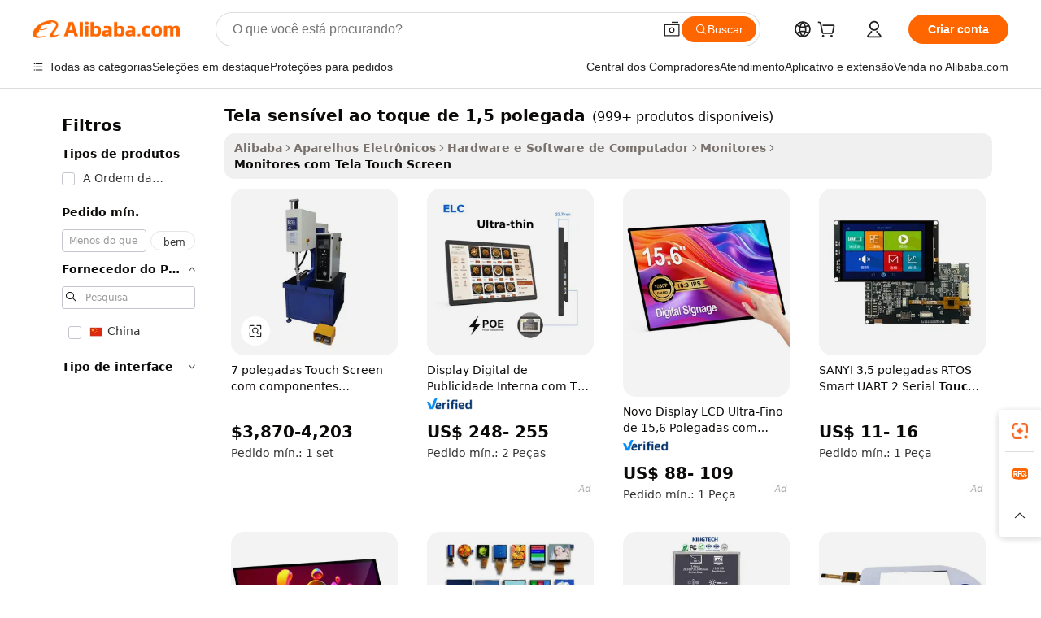

--- FILE ---
content_type: text/html;charset=UTF-8
request_url: https://portuguese.alibaba.com/g/touch-screen-1.5-inch.html
body_size: 183221
content:

<!-- screen_content -->

    <!-- tangram:5410 begin-->
    <!-- tangram:529998 begin-->
    
<!DOCTYPE html>
<html lang="pt" dir="ltr">
  <head>
        <script>
      window.__BB = {
        scene: window.__bb_scene || 'traffic-free-goods'
      };
      window.__BB.BB_CWV_IGNORE = {
          lcp_element: ['#icbu-buyer-pc-top-banner'],
          lcp_url: [],
        };
      window._timing = {}
      window._timing.first_start = Date.now();
      window.needLoginInspiration = Boolean(false);
      // 变量用于标记页面首次可见时间
      let firstVisibleTime = null;
      if (typeof document.hidden !== 'undefined') {
        // 页面首次加载时直接统计
        if (!document.hidden) {
          firstVisibleTime = Date.now();
          window.__BB_timex = 1
        } else {
          // 页面不可见时监听 visibilitychange 事件
          document.addEventListener('visibilitychange', () => {
            if (!document.hidden) {
              firstVisibleTime = Date.now();
              window.__BB_timex = firstVisibleTime - window.performance.timing.navigationStart
              window.__BB.firstVisibleTime = window.__BB_timex
              console.log("Page became visible after "+ window.__BB_timex + " ms");
            }
          }, { once: true });  // 确保只触发一次
        }
      } else {
        console.warn('Page Visibility API is not supported in this browser.');
      }
    </script>
        <meta name="data-spm" content="a2700">
        <meta name="aplus-xplug" content="NONE">
        <meta name="aplus-icbu-disable-umid" content="1">
        <meta name="google-translate-customization" content="9de59014edaf3b99-22e1cf3b5ca21786-g00bb439a5e9e5f8f-f">
    <meta name="yandex-verification" content="25a76ba8e4443bb3" />
    <meta name="msvalidate.01" content="E3FBF0E89B724C30844BF17C59608E8F" />
    <meta name="viewport" content="width=device-width, initial-scale=1.0, maximum-scale=5.0, user-scalable=yes">
        <link rel="preconnect" href="https://s.alicdn.com/" crossorigin>
    <link rel="dns-prefetch" href="https://s.alicdn.com">
                        <link rel="preload" href="https://s.alicdn.com/@g/alilog/??aplus_plugin_icbufront/index.js,mlog/aplus_v2.js" as="script">
        <link rel="preload" href="https://s.alicdn.com/@img/imgextra/i2/O1CN0153JdbU26g4bILVOyC_!!6000000007690-2-tps-418-58.png" as="image">
        <script>
            window.__APLUS_ABRATE__ = {
        perf_group: 'base64cached',
        scene: "traffic-free-goods",
      };
    </script>
    <meta name="aplus-mmstat-timeout" content="15000">
        <meta content="text/html; charset=utf-8" http-equiv="Content-Type">
          <title>Funcionalidades Avançadas do tela sensível ao toque de 1,5 polegada para Compradores Profissionais</title>
      <meta name="keywords" content="touch screen monitor,led screen,touch screen kiosk">
      <meta name="description" content="Melhore o seu espaço de trabalho com o  tela sensível ao toque de 1,5 polegada  de última geração, que oferece visuais vibrantes, funcionalidade tátil perfeita e desempenho com eficiência energética. Perfeito para impulsionar a produtividade e oferecer experiências interativas.">
            <meta name="pagetiming-rate" content="9">
      <meta name="pagetiming-resource-rate" content="4">
                    <link rel="canonical" href="https://portuguese.alibaba.com/g/touch-screen-1.5-inch.html">
                              <link rel="alternate" hreflang="fr" href="https://french.alibaba.com/g/touch-screen-1.5-inch.html">
                  <link rel="alternate" hreflang="de" href="https://german.alibaba.com/g/touch-screen-1.5-inch.html">
                  <link rel="alternate" hreflang="pt" href="https://portuguese.alibaba.com/g/touch-screen-1.5-inch.html">
                  <link rel="alternate" hreflang="it" href="https://italian.alibaba.com/g/touch-screen-1.5-inch.html">
                  <link rel="alternate" hreflang="es" href="https://spanish.alibaba.com/g/touch-screen-1.5-inch.html">
                  <link rel="alternate" hreflang="ru" href="https://russian.alibaba.com/g/touch-screen-1.5-inch.html">
                  <link rel="alternate" hreflang="ko" href="https://korean.alibaba.com/g/touch-screen-1.5-inch.html">
                  <link rel="alternate" hreflang="ar" href="https://arabic.alibaba.com/g/touch-screen-1.5-inch.html">
                  <link rel="alternate" hreflang="ja" href="https://japanese.alibaba.com/g/touch-screen-1.5-inch.html">
                  <link rel="alternate" hreflang="tr" href="https://turkish.alibaba.com/g/touch-screen-1.5-inch.html">
                  <link rel="alternate" hreflang="th" href="https://thai.alibaba.com/g/touch-screen-1.5-inch.html">
                  <link rel="alternate" hreflang="vi" href="https://vietnamese.alibaba.com/g/touch-screen-1.5-inch.html">
                  <link rel="alternate" hreflang="nl" href="https://dutch.alibaba.com/g/touch-screen-1.5-inch.html">
                  <link rel="alternate" hreflang="he" href="https://hebrew.alibaba.com/g/touch-screen-1.5-inch.html">
                  <link rel="alternate" hreflang="id" href="https://indonesian.alibaba.com/g/touch-screen-1.5-inch.html">
                  <link rel="alternate" hreflang="hi" href="https://hindi.alibaba.com/g/touch-screen-1.5-inch.html">
                  <link rel="alternate" hreflang="en" href="https://www.alibaba.com/showroom/touch-screen-1.5-inch.html">
                  <link rel="alternate" hreflang="zh" href="https://chinese.alibaba.com/g/touch-screen-1.5-inch.html">
                  <link rel="alternate" hreflang="x-default" href="https://www.alibaba.com/showroom/touch-screen-1.5-inch.html">
                                        <script>
      // Aplus 配置自动打点
      var queue = window.goldlog_queue || (window.goldlog_queue = []);
      var tags = ["button", "a", "div", "span", "i", "svg", "input", "li", "tr"];
      queue.push(
        {
          action: 'goldlog.appendMetaInfo',
          arguments: [
            'aplus-auto-exp',
            [
              {
                logkey: '/sc.ug_msite.new_product_exp',
                cssSelector: '[data-spm-exp]',
                props: ["data-spm-exp"],
              },
              {
                logkey: '/sc.ug_pc.seolist_product_exp',
                cssSelector: '.traffic-card-gallery',
                props: ["data-spm-exp"],
              }
            ]
          ]
        }
      )
      queue.push({
        action: 'goldlog.setMetaInfo',
        arguments: ['aplus-auto-clk', JSON.stringify(tags.map(tag =>({
          "logkey": "/sc.ug_msite.new_product_clk",
          tag,
          "filter": "data-spm-clk",
          "props": ["data-spm-clk"]
        })))],
      });
    </script>
  </head>
  <div id="icbu-header"><div id="the-new-header" data-version="4.4.0" data-tnh-auto-exp="tnh-expose" data-scenes="search-products" style="position: relative;background-color: #fff;border-bottom: 1px solid #ddd;box-sizing: border-box; font-family:Inter,SF Pro Text,Roboto,Helvetica Neue,Helvetica,Tahoma,Arial,PingFang SC,Microsoft YaHei;"><div style="display: flex;align-items:center;height: 72px;min-width: 1200px;max-width: 1580px;margin: 0 auto;padding: 0 40px;box-sizing: border-box;"><img style="height: 29px; width: 209px;" src="https://s.alicdn.com/@img/imgextra/i2/O1CN0153JdbU26g4bILVOyC_!!6000000007690-2-tps-418-58.png" alt="" /></div><div style="min-width: 1200px;max-width: 1580px;margin: 0 auto;overflow: hidden;font-size: 14px;display: flex;justify-content: space-between;padding: 0 40px;box-sizing: border-box;"><div style="display: flex; align-items: center; justify-content: space-between"><div style="position: relative; height: 36px; padding: 0 28px 0 20px">All categories</div><div style="position: relative; height: 36px; padding-right: 28px">Featured selections</div><div style="position: relative; height: 36px">Trade Assurance</div></div><div style="display: flex; align-items: center; justify-content: space-between"><div style="position: relative; height: 36px; padding-right: 28px">Buyer Central</div><div style="position: relative; height: 36px; padding-right: 28px">Help Center</div><div style="position: relative; height: 36px; padding-right: 28px">Get the app</div><div style="position: relative; height: 36px">Become a supplier</div></div></div></div></div></div>
  <body data-spm="7724857" style="min-height: calc(100vh + 1px)"><script 
id="beacon-aplus"   
src="//s.alicdn.com/@g/alilog/??aplus_plugin_icbufront/index.js,mlog/aplus_v2.js"
exparams="aplus=async&userid=&aplus&ali_beacon_id=&ali_apache_id=&ali_apache_track=&ali_apache_tracktmp=&eagleeye_traceid=21033c8e17687591025494186e0f7f&ip=18%2e117%2e123%2e11&dmtrack_c={ali%5fresin%5ftrace%3dse%5frst%3dnull%7csp%5fviewtype%3dY%7cset%3d3%7cser%3d1007%7cpageId%3d3bd7a63a3c7947d684e095d1157d0062%7cm%5fpageid%3dnull%7cpvmi%3d69c24e24e30a47dabf75c150efe5e85f%7csek%5fsepd%3dtela%2bsens%25C3%25ADvel%2bao%2btoque%2bde%2b1%252C5%2bpolegada%7csek%3dtouch%2bscreen%2b1%2e5%2binch%7cse%5fpn%3d1%7cp4pid%3d4c3e5139%2d2d25%2d4830%2d80e0%2d93c59bf4a240%7csclkid%3dnull%7cforecast%5fpost%5fcate%3dnull%7cseo%5fnew%5fuser%5fflag%3dfalse%7ccategoryId%3d100005325%7cseo%5fsearch%5fmodel%5fupgrade%5fv2%3d2025070801%7cseo%5fmodule%5fcard%5f20240624%3d202406242%7clong%5ftext%5fgoogle%5ftranslate%5fv2%3d2407142%7cseo%5fcontent%5ftd%5fbottom%5ftext%5fupdate%5fkey%3d2025070801%7cseo%5fsearch%5fmodel%5fupgrade%5fv3%3d2025072201%7cdamo%5falt%5freplace%3d2485818%7cseo%5fsearch%5fmodel%5fmulti%5fupgrade%5fv3%3d2025081101%7cwap%5fcross%3d2007659%7cwap%5fcs%5faction%3d2005494%7cAPP%5fVisitor%5fActive%3d26705%7cseo%5fshowroom%5fgoods%5fmix%3d2005244%7cseo%5fdefault%5fcached%5flong%5ftext%5ffrom%5fnew%5fkeyword%5fstep%3d2024122502%7cshowroom%5fgeneral%5ftemplate%3d2005292%7cshowroom%5freview%3d20230308%7cwap%5fcs%5ftext%3dnull%7cstructured%5fdata%3d2025052702%7cseo%5fmulti%5fstyle%5ftext%5fupdate%3d2511182%7cpc%5fnew%5fheader%3dnull%7cseo%5fmeta%5fcate%5ftemplate%5fv1%3d2025042401%7cseo%5fmeta%5ftd%5fsearch%5fkeyword%5fstep%5fv1%3d2025040999%7cseo%5fshowroom%5fbiz%5fbabablog%3d1%7cshowroom%5fft%5flong%5ftext%5fbaks%3d80802%7cAPP%5fGrowing%5fBuyer%5fHigh%5fIntent%5fActive%3d25488%7cshowroom%5fpc%5fv2019%3d2104%7cAPP%5fProspecting%5fBuyer%3d26712%7ccache%5fcontrol%3dnull%7cAPP%5fChurned%5fCore%5fBuyer%3d25502%7cseo%5fdefault%5fcached%5flong%5ftext%5fstep%3d24110802%7camp%5flighthouse%5fscore%5fimage%3d19657%7cseo%5fft%5ftranslate%5fgemini%3d25012003%7cwap%5fnode%5fssr%3d2015725%7cdataphant%5fopen%3d27030%7clongtext%5fmulti%5fstyle%5fexpand%5frussian%3d2510142%7cseo%5flongtext%5fgoogle%5fdata%5fsection%3d25021702%7cindustry%5fpopular%5ffloor%3dnull%7cwap%5fad%5fgoods%5fproduct%5finterval%3dnull%7cseo%5fgoods%5fbootom%5fwholesale%5flink%3d2486162%7cseo%5fkeyword%5faatest%3d19%7cseo%5fmiddle%5fwholesale%5flink%3dnull%7cft%5flong%5ftext%5fenpand%5fstep2%3d121602%7cseo%5fft%5flongtext%5fexpand%5fstep3%3d25012102%7cseo%5fwap%5fheadercard%3d2006288%7cAPP%5fChurned%5fInactive%5fVisitor%3d25497%7cAPP%5fGrowing%5fBuyer%5fHigh%5fIntent%5fInactive%3d25484%7cseo%5fmeta%5ftd%5fmulti%5fkey%3d2025061801%7ctop%5frecommend%5f20250120%3d202501201%7clongtext%5fmulti%5fstyle%5fexpand%5ffrench%5fcopy%3d25091802%7clongtext%5fmulti%5fstyle%5fexpand%5ffrench%5fcopy%5fcopy%3d25092502%7clong%5ftext%5fpaa%3d220831%7cseo%5ffloor%5fexp%3dnull%7cseo%5fshowroom%5falgo%5flink%3d17764%7cseo%5fmeta%5ftd%5faib%5fgeneral%5fkey%3d2025091900%7ccountry%5findustry%3d202311033%7cshowroom%5fft%5flong%5ftext%5fenpand%5fstep1%3d101102%7cseo%5fshowroom%5fnorel%3dnull%7cplp%5fstyle%5f25%5fpc%3d202505222%7cseo%5fggs%5flayer%3d10010%7cquery%5fmutil%5flang%5ftranslate%3d2025060300%7cAPP%5fChurned%5fBuyer%3d25468%7cstream%5frender%5fperf%5fopt%3d2309181%7cwap%5fgoods%3d2007383%7cseo%5fshowroom%5fsimilar%5f20240614%3d202406142%7cchinese%5fopen%3d6307%7cquery%5fgpt%5ftranslate%3d20240820%7cad%5fproduct%5finterval%3dnull%7camp%5fto%5fpwa%3d2007359%7cplp%5faib%5fmulti%5fai%5fmeta%3d20250401%7cwap%5fsupplier%5fcontent%3dnull%7cpc%5ffree%5frefactoring%3d20220315%7cAPP%5fGrowing%5fBuyer%5fInactive%3d25476%7csso%5foem%5ffloor%3dnull%7cseo%5fpc%5fnew%5fview%5f20240807%3d202408072%7cseo%5fbottom%5ftext%5fentity%5fkey%5fcopy%3d2025062400%7cstream%5frender%3d433763%7cseo%5fmodule%5fcard%5f20240424%3d202404241%7cseo%5ftitle%5freplace%5f20191226%3d5841%7clongtext%5fmulti%5fstyle%5fexpand%3d25090802%7cgoogleweblight%3d6516%7clighthouse%5fbase64%3dnull%7cAPP%5fProspecting%5fBuyer%5fActive%3d26719%7cad%5fgoods%5fproduct%5finterval%3dnull%7cseo%5fbottom%5fdeep%5fextend%5fkw%5fkey%3d2025071101%7clongtext%5fmulti%5fstyle%5fexpand%5fturkish%3d25102801%7cilink%5fuv%3d20240911%7cwap%5flist%5fwakeup%3d2005832%7ctpp%5fcrosslink%5fpc%3d20205311%7cseo%5ftop%5fbooth%3d18501%7cAPP%5fGrowing%5fBuyer%5fLess%5fActive%3d25472%7cseo%5fsearch%5fmodel%5fupgrade%5frank%3d2025092401%7cgoodslayer%3d7977%7cft%5flong%5ftext%5ftranslate%5fexpand%5fstep1%3d24110802%7cseo%5fheaderstyle%5ftraffic%5fkey%5fv1%3d2025072100%7ccrosslink%5fswitch%3d2008141%7cp4p%5foutline%3d20240328%7cseo%5fmeta%5ftd%5faib%5fv2%5fkey%3d2025091801%7crts%5fmulti%3d2008404%7cseo%5fad%5foptimization%5fkey%5fv2%3d2025072301%7cAPP%5fVisitor%5fLess%5fActive%3d26698%7cplp%5fstyle%5f25%3d202505192%7ccdn%5fvm%3d2007368%7cwap%5fad%5fproduct%5finterval%3dnull%7cseo%5fsearch%5fmodel%5fmulti%5fupgrade%5frank%3d2025092401%7cpc%5fcard%5fshare%3d2025081201%7cAPP%5fGrowing%5fBuyer%5fHigh%5fIntent%5fLess%5fActive%3d25480%7cgoods%5ftitle%5fsubstitute%3d9617%7cwap%5fscreen%5fexp%3d2025081400%7creact%5fheader%5ftest%3d202502182%7cpc%5fcs%5fcolor%3dnull%7cshowroom%5fft%5flong%5ftext%5ftest%3d72502%7cone%5ftap%5flogin%5fABTest%3d202308153%7cseo%5fhyh%5fshow%5ftags%3d9867%7cplp%5fstructured%5fdata%3d2508182%7cguide%5fdelete%3d2008526%7cseo%5findustry%5ftemplate%3dnull%7cseo%5fmeta%5ftd%5fmulti%5fes%5fkey%3d2025073101%7cseo%5fshowroom%5fdata%5fmix%3d19888%7csso%5ftop%5franking%5ffloor%3d20031%7cseo%5ftd%5fdeep%5fupgrade%5fkey%5fv3%3d2025081101%7cwap%5fue%5fone%3d2025111401%7cshowroom%5fto%5frts%5flink%3d2008480%7ccountrysearch%5ftest%3dnull%7cchannel%5famp%5fto%5fpwa%3d2008435%7cseo%5fmulti%5fstyles%5flong%5ftext%3d2503172%7cseo%5fmeta%5ftext%5fmutli%5fcate%5ftemplate%5fv1%3d2025080801%7cseo%5fdefault%5fcached%5fmutil%5flong%5ftext%5fstep%3d24110436%7cseo%5faction%5fpoint%5ftype%3d22823%7cseo%5faib%5ftd%5flaunch%5f20240828%5fcopy%3d202408282%7cseo%5fshowroom%5fwholesale%5flink%3d2486142%7cseo%5fperf%5fimprove%3d2023999%7cseo%5fwap%5flist%5fbounce%5f01%3d2063%7cseo%5fwap%5flist%5fbounce%5f02%3d2128%7cAPP%5fGrowing%5fBuyer%5fActive%3d25492%7cvideolayer%3d7105%7cvideo%5fplay%3dnull%7cAPP%5fChurned%5fMember%5fInactive%3d25501%7cseo%5fgoogle%5fnew%5fstruct%3d438326%7cicbu%5falgo%5fp4p%5fseo%5fad%3d2025072301%7ctpp%5ftrace%3dseoKeyword%2dseoKeyword%5fv3%2dproduct%2dPRODUCT%5fFAIL}&pageid=12757b0b21030e1f1768759102&hn=ensearchweb033003014031%2erg%2dus%2deast%2eus68&asid=AQAAAAA+H21pZosyLQAAAADADlq6/GD+CA==&treq=&tres=" async>
</script>
            <style>body{background-color:white;}.no-scrollbar.il-sticky.il-top-0.il-max-h-\[100vh\].il-w-\[200px\].il-flex-shrink-0.il-flex-grow-0.il-overflow-y-scroll{background-color:#FFF;padding-left:12px}</style>
                    <!-- tangram:530006 begin-->
<!--  -->
 <style>
   @keyframes il-spin {
     to {
       transform: rotate(360deg);
     }
   }
   @keyframes il-pulse {
     50% {
       opacity: 0.5;
     }
   }
   .traffic-card-gallery {display: flex;position: relative;flex-direction: column;justify-content: flex-start;border-radius: 0.5rem;background-color: #fff;padding: 0.5rem 0.5rem 1rem;overflow: hidden;font-size: 0.75rem;line-height: 1rem;}
   .traffic-card-list {display: flex;position: relative;flex-direction: row;justify-content: flex-start;border-bottom-width: 1px;background-color: #fff;padding: 1rem;height: 292px;overflow: hidden;font-size: 0.75rem;line-height: 1rem;}
   .product-price {
     b {
       font-size: 22px;
     }
   }
   .skel-loading {
       animation: il-pulse 2s cubic-bezier(0.4, 0, 0.6, 1) infinite;background-color: hsl(60, 4.8%, 95.9%);
   }
 </style>
<div id="first-cached-card">
  <div style="box-sizing:border-box;display: flex;position: absolute;left: 0;right: 0;margin: 0 auto;z-index: 1;min-width: 1200px;max-width: 1580px;padding: 0.75rem 3.25rem 0;pointer-events: none;">
    <!--页面左侧区域-->
    <div style="width: 200px;padding-top: 1rem;padding-left:12px; background-color: #fff;border-radius: 0.25rem">
      <div class="skel-loading" style="height: 1.5rem;width: 50%;border-radius: 0.25rem;"></div>
      <div style="margin-top: 1rem;margin-bottom: 1rem;">
        <div class="skel-loading" style="height: 1rem;width: calc(100% * 5 / 6);"></div>
        <div
          class="skel-loading"
          style="margin-top: 1rem;height: 1rem;width: calc(100% * 8 / 12);"
        ></div>
        <div class="skel-loading" style="margin-top: 1rem;height: 1rem;width: 75%;"></div>
        <div
          class="skel-loading"
          style="margin-top: 1rem;height: 1rem;width: calc(100% * 7 / 12);"
        ></div>
      </div>
      <div class="skel-loading" style="height: 1.5rem;width: 50%;border-radius: 0.25rem;"></div>
      <div style="margin-top: 1rem;margin-bottom: 1rem;">
        <div class="skel-loading" style="height: 1rem;width: calc(100% * 5 / 6);"></div>
        <div
          class="skel-loading"
          style="margin-top: 1rem;height: 1rem;width: calc(100% * 8 / 12);"
        ></div>
        <div class="skel-loading" style="margin-top: 1rem;height: 1rem;width: 75%;"></div>
        <div
          class="skel-loading"
          style="margin-top: 1rem;height: 1rem;width: calc(100% * 7 / 12);"
        ></div>
      </div>
      <div class="skel-loading" style="height: 1.5rem;width: 50%;border-radius: 0.25rem;"></div>
      <div style="margin-top: 1rem;margin-bottom: 1rem;">
        <div class="skel-loading" style="height: 1rem;width: calc(100% * 5 / 6);"></div>
        <div
          class="skel-loading"
          style="margin-top: 1rem;height: 1rem;width: calc(100% * 8 / 12);"
        ></div>
        <div class="skel-loading" style="margin-top: 1rem;height: 1rem;width: 75%;"></div>
        <div
          class="skel-loading"
          style="margin-top: 1rem;height: 1rem;width: calc(100% * 7 / 12);"
        ></div>
      </div>
      <div class="skel-loading" style="height: 1.5rem;width: 50%;border-radius: 0.25rem;"></div>
      <div style="margin-top: 1rem;margin-bottom: 1rem;">
        <div class="skel-loading" style="height: 1rem;width: calc(100% * 5 / 6);"></div>
        <div
          class="skel-loading"
          style="margin-top: 1rem;height: 1rem;width: calc(100% * 8 / 12);"
        ></div>
        <div class="skel-loading" style="margin-top: 1rem;height: 1rem;width: 75%;"></div>
        <div
          class="skel-loading"
          style="margin-top: 1rem;height: 1rem;width: calc(100% * 7 / 12);"
        ></div>
      </div>
      <div class="skel-loading" style="height: 1.5rem;width: 50%;border-radius: 0.25rem;"></div>
      <div style="margin-top: 1rem;margin-bottom: 1rem;">
        <div class="skel-loading" style="height: 1rem;width: calc(100% * 5 / 6);"></div>
        <div
          class="skel-loading"
          style="margin-top: 1rem;height: 1rem;width: calc(100% * 8 / 12);"
        ></div>
        <div class="skel-loading" style="margin-top: 1rem;height: 1rem;width: 75%;"></div>
        <div
          class="skel-loading"
          style="margin-top: 1rem;height: 1rem;width: calc(100% * 7 / 12);"
        ></div>
      </div>
      <div class="skel-loading" style="height: 1.5rem;width: 50%;border-radius: 0.25rem;"></div>
      <div style="margin-top: 1rem;margin-bottom: 1rem;">
        <div class="skel-loading" style="height: 1rem;width: calc(100% * 5 / 6);"></div>
        <div
          class="skel-loading"
          style="margin-top: 1rem;height: 1rem;width: calc(100% * 8 / 12);"
        ></div>
        <div class="skel-loading" style="margin-top: 1rem;height: 1rem;width: 75%;"></div>
        <div
          class="skel-loading"
          style="margin-top: 1rem;height: 1rem;width: calc(100% * 7 / 12);"
        ></div>
      </div>
    </div>
    <!--页面主体区域-->
    <div style="flex: 1 1 0%; overflow: hidden;padding: 0.5rem 0.5rem 0.5rem 1.5rem">
      <div style="height: 1.25rem;margin-bottom: 1rem;"></div>
      <!-- keywords -->
      <div style="margin-bottom: 1rem;height: 1.75rem;font-weight: 700;font-size: 1.25rem;line-height: 1.75rem;"></div>
      <!-- longtext -->
            <div style="width: calc(25% - 0.9rem);pointer-events: auto">
        <div class="traffic-card-gallery">
          <!-- ProductImage -->
          <a href="//www.alibaba.com/product-detail/7-Inch-Touch-Screen-with-Famous_1601236446114.html?from=SEO" target="_blank" style="position: relative;margin-bottom: 0.5rem;aspect-ratio: 1;overflow: hidden;border-radius: 0.5rem;">
            <div style="display: flex; overflow: hidden">
              <div style="position: relative;margin: 0;width: 100%;min-width: 0;flex-shrink: 0;flex-grow: 0;flex-basis: 100%;padding: 0;">
                <img style="position: relative; aspect-ratio: 1; width: 100%" src="[data-uri]" loading="eager" />
                <div style="position: absolute;left: 0;bottom: 0;right: 0;top: 0;background-color: #000;opacity: 0.05;"></div>
              </div>
            </div>
          </a>
          <div style="display: flex;flex: 1 1 0%;flex-direction: column;justify-content: space-between;">
            <div>
              <a class="skel-loading" style="margin-top: 0.5rem;display:inline-block;width:100%;height:1rem;" href="//www.alibaba.com/product-detail/7-Inch-Touch-Screen-with-Famous_1601236446114.html" target="_blank"></a>
              <a class="skel-loading" style="margin-top: 0.125rem;display:inline-block;width:100%;height:1rem;" href="//www.alibaba.com/product-detail/7-Inch-Touch-Screen-with-Famous_1601236446114.html" target="_blank"></a>
              <div class="skel-loading" style="margin-top: 0.25rem;height:1.625rem;width:75%"></div>
              <div class="skel-loading" style="margin-top: 0.5rem;height: 1rem;width:50%"></div>
              <div class="skel-loading" style="margin-top:0.25rem;height:1rem;width:25%"></div>
            </div>
          </div>

        </div>
      </div>

    </div>
  </div>
</div>
<!-- tangram:530006 end-->
            <style>.component-left-filter-callback{display:flex;position:relative;margin-top:10px;height:1200px}.component-left-filter-callback img{width:200px}.component-left-filter-callback i{position:absolute;top:5%;left:50%}.related-search-wrapper{padding:.5rem;--tw-bg-opacity: 1;background-color:#fff;background-color:rgba(255,255,255,var(--tw-bg-opacity, 1));border-width:1px;border-color:var(--input)}.related-search-wrapper .related-search-box{margin:12px 16px}.related-search-wrapper .related-search-box .related-search-title{display:inline;float:start;color:#666;word-wrap:break-word;margin-right:12px;width:13%}.related-search-wrapper .related-search-box .related-search-content{display:flex;flex-wrap:wrap}.related-search-wrapper .related-search-box .related-search-content .related-search-link{margin-right:12px;width:23%;overflow:hidden;color:#666;text-overflow:ellipsis;white-space:nowrap}.product-title img{margin-right:.5rem;display:inline-block;height:1rem;vertical-align:sub}.product-price b{font-size:22px}.similar-icon{position:absolute;bottom:12px;z-index:2;right:12px}.rfq-card{display:inline-block;position:relative;box-sizing:border-box;margin-bottom:36px}.rfq-card .rfq-card-content{display:flex;position:relative;flex-direction:column;align-items:flex-start;background-size:cover;background-color:#fff;padding:12px;width:100%;height:100%}.rfq-card .rfq-card-content .rfq-card-icon{margin-top:50px}.rfq-card .rfq-card-content .rfq-card-icon img{width:45px}.rfq-card .rfq-card-content .rfq-card-top-title{margin-top:14px;color:#222;font-weight:400;font-size:16px}.rfq-card .rfq-card-content .rfq-card-title{margin-top:24px;color:#333;font-weight:800;font-size:20px}.rfq-card .rfq-card-content .rfq-card-input-box{margin-top:24px;width:100%}.rfq-card .rfq-card-content .rfq-card-input-box textarea{box-sizing:border-box;border:1px solid #ddd;border-radius:4px;background-color:#fff;padding:9px 12px;width:100%;height:88px;resize:none;color:#666;font-weight:400;font-size:13px;font-family:inherit}.rfq-card .rfq-card-content .rfq-card-button{margin-top:24px;border:1px solid #666;border-radius:16px;background-color:#fff;width:67%;color:#000;font-weight:700;font-size:14px;line-height:30px;text-align:center}[data-modulename^=ProductList-] div{contain-intrinsic-size:auto 500px}.traffic-card-gallery:hover{--tw-shadow: 0px 2px 6px 2px rgba(0,0,0,.12157);--tw-shadow-colored: 0px 2px 6px 2px var(--tw-shadow-color);box-shadow:0 0 #0000,0 0 #0000,0 2px 6px 2px #0000001f;box-shadow:var(--tw-ring-offset-shadow, 0 0 rgba(0,0,0,0)),var(--tw-ring-shadow, 0 0 rgba(0,0,0,0)),var(--tw-shadow);z-index:10}.traffic-card-gallery{position:relative;display:flex;flex-direction:column;justify-content:flex-start;overflow:hidden;border-radius:.75rem;--tw-bg-opacity: 1;background-color:#fff;background-color:rgba(255,255,255,var(--tw-bg-opacity, 1));padding:.5rem;font-size:.75rem;line-height:1rem}.traffic-card-list{position:relative;display:flex;height:292px;flex-direction:row;justify-content:flex-start;overflow:hidden;border-bottom-width:1px;--tw-bg-opacity: 1;background-color:#fff;background-color:rgba(255,255,255,var(--tw-bg-opacity, 1));padding:1rem;font-size:.75rem;line-height:1rem}.traffic-card-g-industry:hover{--tw-shadow: 0 0 10px rgba(0,0,0,.1);--tw-shadow-colored: 0 0 10px var(--tw-shadow-color);box-shadow:0 0 #0000,0 0 #0000,0 0 10px #0000001a;box-shadow:var(--tw-ring-offset-shadow, 0 0 rgba(0,0,0,0)),var(--tw-ring-shadow, 0 0 rgba(0,0,0,0)),var(--tw-shadow)}.traffic-card-g-industry{position:relative;border-radius:var(--radius);--tw-bg-opacity: 1;background-color:#fff;background-color:rgba(255,255,255,var(--tw-bg-opacity, 1));padding:1.25rem .75rem .75rem;font-size:.875rem;line-height:1.25rem}.module-filter-section-wrapper{max-height:none!important;overflow-x:hidden}*,:before,:after{--tw-border-spacing-x: 0;--tw-border-spacing-y: 0;--tw-translate-x: 0;--tw-translate-y: 0;--tw-rotate: 0;--tw-skew-x: 0;--tw-skew-y: 0;--tw-scale-x: 1;--tw-scale-y: 1;--tw-pan-x: ;--tw-pan-y: ;--tw-pinch-zoom: ;--tw-scroll-snap-strictness: proximity;--tw-gradient-from-position: ;--tw-gradient-via-position: ;--tw-gradient-to-position: ;--tw-ordinal: ;--tw-slashed-zero: ;--tw-numeric-figure: ;--tw-numeric-spacing: ;--tw-numeric-fraction: ;--tw-ring-inset: ;--tw-ring-offset-width: 0px;--tw-ring-offset-color: #fff;--tw-ring-color: rgba(59, 130, 246, .5);--tw-ring-offset-shadow: 0 0 rgba(0,0,0,0);--tw-ring-shadow: 0 0 rgba(0,0,0,0);--tw-shadow: 0 0 rgba(0,0,0,0);--tw-shadow-colored: 0 0 rgba(0,0,0,0);--tw-blur: ;--tw-brightness: ;--tw-contrast: ;--tw-grayscale: ;--tw-hue-rotate: ;--tw-invert: ;--tw-saturate: ;--tw-sepia: ;--tw-drop-shadow: ;--tw-backdrop-blur: ;--tw-backdrop-brightness: ;--tw-backdrop-contrast: ;--tw-backdrop-grayscale: ;--tw-backdrop-hue-rotate: ;--tw-backdrop-invert: ;--tw-backdrop-opacity: ;--tw-backdrop-saturate: ;--tw-backdrop-sepia: ;--tw-contain-size: ;--tw-contain-layout: ;--tw-contain-paint: ;--tw-contain-style: }::backdrop{--tw-border-spacing-x: 0;--tw-border-spacing-y: 0;--tw-translate-x: 0;--tw-translate-y: 0;--tw-rotate: 0;--tw-skew-x: 0;--tw-skew-y: 0;--tw-scale-x: 1;--tw-scale-y: 1;--tw-pan-x: ;--tw-pan-y: ;--tw-pinch-zoom: ;--tw-scroll-snap-strictness: proximity;--tw-gradient-from-position: ;--tw-gradient-via-position: ;--tw-gradient-to-position: ;--tw-ordinal: ;--tw-slashed-zero: ;--tw-numeric-figure: ;--tw-numeric-spacing: ;--tw-numeric-fraction: ;--tw-ring-inset: ;--tw-ring-offset-width: 0px;--tw-ring-offset-color: #fff;--tw-ring-color: rgba(59, 130, 246, .5);--tw-ring-offset-shadow: 0 0 rgba(0,0,0,0);--tw-ring-shadow: 0 0 rgba(0,0,0,0);--tw-shadow: 0 0 rgba(0,0,0,0);--tw-shadow-colored: 0 0 rgba(0,0,0,0);--tw-blur: ;--tw-brightness: ;--tw-contrast: ;--tw-grayscale: ;--tw-hue-rotate: ;--tw-invert: ;--tw-saturate: ;--tw-sepia: ;--tw-drop-shadow: ;--tw-backdrop-blur: ;--tw-backdrop-brightness: ;--tw-backdrop-contrast: ;--tw-backdrop-grayscale: ;--tw-backdrop-hue-rotate: ;--tw-backdrop-invert: ;--tw-backdrop-opacity: ;--tw-backdrop-saturate: ;--tw-backdrop-sepia: ;--tw-contain-size: ;--tw-contain-layout: ;--tw-contain-paint: ;--tw-contain-style: }*,:before,:after{box-sizing:border-box;border-width:0;border-style:solid;border-color:#e5e7eb}:before,:after{--tw-content: ""}html,:host{line-height:1.5;-webkit-text-size-adjust:100%;-moz-tab-size:4;-o-tab-size:4;tab-size:4;font-family:ui-sans-serif,system-ui,-apple-system,Segoe UI,Roboto,Ubuntu,Cantarell,Noto Sans,sans-serif,"Apple Color Emoji","Segoe UI Emoji",Segoe UI Symbol,"Noto Color Emoji";font-feature-settings:normal;font-variation-settings:normal;-webkit-tap-highlight-color:transparent}body{margin:0;line-height:inherit}hr{height:0;color:inherit;border-top-width:1px}abbr:where([title]){text-decoration:underline;-webkit-text-decoration:underline dotted;text-decoration:underline dotted}h1,h2,h3,h4,h5,h6{font-size:inherit;font-weight:inherit}a{color:inherit;text-decoration:inherit}b,strong{font-weight:bolder}code,kbd,samp,pre{font-family:ui-monospace,SFMono-Regular,Menlo,Monaco,Consolas,Liberation Mono,Courier New,monospace;font-feature-settings:normal;font-variation-settings:normal;font-size:1em}small{font-size:80%}sub,sup{font-size:75%;line-height:0;position:relative;vertical-align:baseline}sub{bottom:-.25em}sup{top:-.5em}table{text-indent:0;border-color:inherit;border-collapse:collapse}button,input,optgroup,select,textarea{font-family:inherit;font-feature-settings:inherit;font-variation-settings:inherit;font-size:100%;font-weight:inherit;line-height:inherit;letter-spacing:inherit;color:inherit;margin:0;padding:0}button,select{text-transform:none}button,input:where([type=button]),input:where([type=reset]),input:where([type=submit]){-webkit-appearance:button;background-color:transparent;background-image:none}:-moz-focusring{outline:auto}:-moz-ui-invalid{box-shadow:none}progress{vertical-align:baseline}::-webkit-inner-spin-button,::-webkit-outer-spin-button{height:auto}[type=search]{-webkit-appearance:textfield;outline-offset:-2px}::-webkit-search-decoration{-webkit-appearance:none}::-webkit-file-upload-button{-webkit-appearance:button;font:inherit}summary{display:list-item}blockquote,dl,dd,h1,h2,h3,h4,h5,h6,hr,figure,p,pre{margin:0}fieldset{margin:0;padding:0}legend{padding:0}ol,ul,menu{list-style:none;margin:0;padding:0}dialog{padding:0}textarea{resize:vertical}input::-moz-placeholder,textarea::-moz-placeholder{opacity:1;color:#9ca3af}input::placeholder,textarea::placeholder{opacity:1;color:#9ca3af}button,[role=button]{cursor:pointer}:disabled{cursor:default}img,svg,video,canvas,audio,iframe,embed,object{display:block;vertical-align:middle}img,video{max-width:100%;height:auto}[hidden]:where(:not([hidden=until-found])){display:none}:root{--background: hsl(0, 0%, 100%);--foreground: hsl(20, 14.3%, 4.1%);--card: hsl(0, 0%, 100%);--card-foreground: hsl(20, 14.3%, 4.1%);--popover: hsl(0, 0%, 100%);--popover-foreground: hsl(20, 14.3%, 4.1%);--primary: hsl(24, 100%, 50%);--primary-foreground: hsl(60, 9.1%, 97.8%);--secondary: hsl(60, 4.8%, 95.9%);--secondary-foreground: #333;--muted: hsl(60, 4.8%, 95.9%);--muted-foreground: hsl(25, 5.3%, 44.7%);--accent: hsl(60, 4.8%, 95.9%);--accent-foreground: hsl(24, 9.8%, 10%);--destructive: hsl(0, 84.2%, 60.2%);--destructive-foreground: hsl(60, 9.1%, 97.8%);--border: hsl(20, 5.9%, 90%);--input: hsl(20, 5.9%, 90%);--ring: hsl(24.6, 95%, 53.1%);--radius: 1rem}.dark{--background: hsl(20, 14.3%, 4.1%);--foreground: hsl(60, 9.1%, 97.8%);--card: hsl(20, 14.3%, 4.1%);--card-foreground: hsl(60, 9.1%, 97.8%);--popover: hsl(20, 14.3%, 4.1%);--popover-foreground: hsl(60, 9.1%, 97.8%);--primary: hsl(20.5, 90.2%, 48.2%);--primary-foreground: hsl(60, 9.1%, 97.8%);--secondary: hsl(12, 6.5%, 15.1%);--secondary-foreground: hsl(60, 9.1%, 97.8%);--muted: hsl(12, 6.5%, 15.1%);--muted-foreground: hsl(24, 5.4%, 63.9%);--accent: hsl(12, 6.5%, 15.1%);--accent-foreground: hsl(60, 9.1%, 97.8%);--destructive: hsl(0, 72.2%, 50.6%);--destructive-foreground: hsl(60, 9.1%, 97.8%);--border: hsl(12, 6.5%, 15.1%);--input: hsl(12, 6.5%, 15.1%);--ring: hsl(20.5, 90.2%, 48.2%)}*{border-color:#e7e5e4;border-color:var(--border)}body{background-color:#fff;background-color:var(--background);color:#0c0a09;color:var(--foreground)}.il-sr-only{position:absolute;width:1px;height:1px;padding:0;margin:-1px;overflow:hidden;clip:rect(0,0,0,0);white-space:nowrap;border-width:0}.il-invisible{visibility:hidden}.il-fixed{position:fixed}.il-absolute{position:absolute}.il-relative{position:relative}.il-sticky{position:sticky}.il-inset-0{inset:0}.il--bottom-12{bottom:-3rem}.il--top-12{top:-3rem}.il-bottom-0{bottom:0}.il-bottom-2{bottom:.5rem}.il-bottom-3{bottom:.75rem}.il-bottom-4{bottom:1rem}.il-end-0{right:0}.il-end-2{right:.5rem}.il-end-3{right:.75rem}.il-end-4{right:1rem}.il-left-0{left:0}.il-left-3{left:.75rem}.il-right-0{right:0}.il-right-2{right:.5rem}.il-right-3{right:.75rem}.il-start-0{left:0}.il-start-1\/2{left:50%}.il-start-2{left:.5rem}.il-start-3{left:.75rem}.il-start-\[50\%\]{left:50%}.il-top-0{top:0}.il-top-1\/2{top:50%}.il-top-16{top:4rem}.il-top-4{top:1rem}.il-top-\[50\%\]{top:50%}.il-z-10{z-index:10}.il-z-50{z-index:50}.il-z-\[9999\]{z-index:9999}.il-col-span-4{grid-column:span 4 / span 4}.il-m-0{margin:0}.il-m-3{margin:.75rem}.il-m-auto{margin:auto}.il-mx-auto{margin-left:auto;margin-right:auto}.il-my-3{margin-top:.75rem;margin-bottom:.75rem}.il-my-5{margin-top:1.25rem;margin-bottom:1.25rem}.il-my-auto{margin-top:auto;margin-bottom:auto}.\!il-mb-4{margin-bottom:1rem!important}.il--mt-4{margin-top:-1rem}.il-mb-0{margin-bottom:0}.il-mb-1{margin-bottom:.25rem}.il-mb-2{margin-bottom:.5rem}.il-mb-3{margin-bottom:.75rem}.il-mb-4{margin-bottom:1rem}.il-mb-5{margin-bottom:1.25rem}.il-mb-6{margin-bottom:1.5rem}.il-mb-8{margin-bottom:2rem}.il-mb-\[-0\.75rem\]{margin-bottom:-.75rem}.il-mb-\[0\.125rem\]{margin-bottom:.125rem}.il-me-1{margin-right:.25rem}.il-me-2{margin-right:.5rem}.il-me-3{margin-right:.75rem}.il-me-auto{margin-right:auto}.il-mr-1{margin-right:.25rem}.il-mr-2{margin-right:.5rem}.il-ms-1{margin-left:.25rem}.il-ms-4{margin-left:1rem}.il-ms-5{margin-left:1.25rem}.il-ms-8{margin-left:2rem}.il-ms-\[\.375rem\]{margin-left:.375rem}.il-ms-auto{margin-left:auto}.il-mt-0{margin-top:0}.il-mt-0\.5{margin-top:.125rem}.il-mt-1{margin-top:.25rem}.il-mt-2{margin-top:.5rem}.il-mt-3{margin-top:.75rem}.il-mt-4{margin-top:1rem}.il-mt-6{margin-top:1.5rem}.il-line-clamp-1{overflow:hidden;display:-webkit-box;-webkit-box-orient:vertical;-webkit-line-clamp:1}.il-line-clamp-2{overflow:hidden;display:-webkit-box;-webkit-box-orient:vertical;-webkit-line-clamp:2}.il-line-clamp-6{overflow:hidden;display:-webkit-box;-webkit-box-orient:vertical;-webkit-line-clamp:6}.il-inline-block{display:inline-block}.il-inline{display:inline}.il-flex{display:flex}.il-inline-flex{display:inline-flex}.il-grid{display:grid}.il-aspect-square{aspect-ratio:1 / 1}.il-size-5{width:1.25rem;height:1.25rem}.il-h-1{height:.25rem}.il-h-10{height:2.5rem}.il-h-11{height:2.75rem}.il-h-20{height:5rem}.il-h-24{height:6rem}.il-h-3\.5{height:.875rem}.il-h-4{height:1rem}.il-h-40{height:10rem}.il-h-6{height:1.5rem}.il-h-8{height:2rem}.il-h-9{height:2.25rem}.il-h-\[150px\]{height:150px}.il-h-\[152px\]{height:152px}.il-h-\[18\.25rem\]{height:18.25rem}.il-h-\[292px\]{height:292px}.il-h-\[600px\]{height:600px}.il-h-auto{height:auto}.il-h-fit{height:-moz-fit-content;height:fit-content}.il-h-full{height:100%}.il-h-screen{height:100vh}.il-max-h-\[100vh\]{max-height:100vh}.il-w-1\/2{width:50%}.il-w-10{width:2.5rem}.il-w-10\/12{width:83.333333%}.il-w-4{width:1rem}.il-w-6{width:1.5rem}.il-w-64{width:16rem}.il-w-7\/12{width:58.333333%}.il-w-72{width:18rem}.il-w-8{width:2rem}.il-w-8\/12{width:66.666667%}.il-w-9{width:2.25rem}.il-w-9\/12{width:75%}.il-w-\[200px\]{width:200px}.il-w-\[84px\]{width:84px}.il-w-fit{width:-moz-fit-content;width:fit-content}.il-w-full{width:100%}.il-w-screen{width:100vw}.il-min-w-0{min-width:0px}.il-min-w-3{min-width:.75rem}.il-min-w-\[1200px\]{min-width:1200px}.il-max-w-\[1000px\]{max-width:1000px}.il-max-w-\[1580px\]{max-width:1580px}.il-max-w-full{max-width:100%}.il-max-w-lg{max-width:32rem}.il-flex-1{flex:1 1 0%}.il-flex-shrink-0,.il-shrink-0{flex-shrink:0}.il-flex-grow-0,.il-grow-0{flex-grow:0}.il-basis-24{flex-basis:6rem}.il-basis-full{flex-basis:100%}.il-origin-\[--radix-tooltip-content-transform-origin\]{transform-origin:var(--radix-tooltip-content-transform-origin)}.il--translate-x-1\/2{--tw-translate-x: -50%;transform:translate(-50%,var(--tw-translate-y)) rotate(var(--tw-rotate)) skew(var(--tw-skew-x)) skewY(var(--tw-skew-y)) scaleX(var(--tw-scale-x)) scaleY(var(--tw-scale-y));transform:translate(var(--tw-translate-x),var(--tw-translate-y)) rotate(var(--tw-rotate)) skew(var(--tw-skew-x)) skewY(var(--tw-skew-y)) scaleX(var(--tw-scale-x)) scaleY(var(--tw-scale-y))}.il--translate-y-1\/2{--tw-translate-y: -50%;transform:translate(var(--tw-translate-x),-50%) rotate(var(--tw-rotate)) skew(var(--tw-skew-x)) skewY(var(--tw-skew-y)) scaleX(var(--tw-scale-x)) scaleY(var(--tw-scale-y));transform:translate(var(--tw-translate-x),var(--tw-translate-y)) rotate(var(--tw-rotate)) skew(var(--tw-skew-x)) skewY(var(--tw-skew-y)) scaleX(var(--tw-scale-x)) scaleY(var(--tw-scale-y))}.il-translate-x-\[-50\%\]{--tw-translate-x: -50%;transform:translate(-50%,var(--tw-translate-y)) rotate(var(--tw-rotate)) skew(var(--tw-skew-x)) skewY(var(--tw-skew-y)) scaleX(var(--tw-scale-x)) scaleY(var(--tw-scale-y));transform:translate(var(--tw-translate-x),var(--tw-translate-y)) rotate(var(--tw-rotate)) skew(var(--tw-skew-x)) skewY(var(--tw-skew-y)) scaleX(var(--tw-scale-x)) scaleY(var(--tw-scale-y))}.il-translate-y-\[-50\%\]{--tw-translate-y: -50%;transform:translate(var(--tw-translate-x),-50%) rotate(var(--tw-rotate)) skew(var(--tw-skew-x)) skewY(var(--tw-skew-y)) scaleX(var(--tw-scale-x)) scaleY(var(--tw-scale-y));transform:translate(var(--tw-translate-x),var(--tw-translate-y)) rotate(var(--tw-rotate)) skew(var(--tw-skew-x)) skewY(var(--tw-skew-y)) scaleX(var(--tw-scale-x)) scaleY(var(--tw-scale-y))}.il-rotate-90{--tw-rotate: 90deg;transform:translate(var(--tw-translate-x),var(--tw-translate-y)) rotate(90deg) skew(var(--tw-skew-x)) skewY(var(--tw-skew-y)) scaleX(var(--tw-scale-x)) scaleY(var(--tw-scale-y));transform:translate(var(--tw-translate-x),var(--tw-translate-y)) rotate(var(--tw-rotate)) skew(var(--tw-skew-x)) skewY(var(--tw-skew-y)) scaleX(var(--tw-scale-x)) scaleY(var(--tw-scale-y))}@keyframes il-pulse{50%{opacity:.5}}.il-animate-pulse{animation:il-pulse 2s cubic-bezier(.4,0,.6,1) infinite}@keyframes il-spin{to{transform:rotate(360deg)}}.il-animate-spin{animation:il-spin 1s linear infinite}.il-cursor-pointer{cursor:pointer}.il-list-disc{list-style-type:disc}.il-grid-cols-2{grid-template-columns:repeat(2,minmax(0,1fr))}.il-grid-cols-4{grid-template-columns:repeat(4,minmax(0,1fr))}.il-flex-row{flex-direction:row}.il-flex-col{flex-direction:column}.il-flex-col-reverse{flex-direction:column-reverse}.il-flex-wrap{flex-wrap:wrap}.il-flex-nowrap{flex-wrap:nowrap}.il-items-start{align-items:flex-start}.il-items-center{align-items:center}.il-items-baseline{align-items:baseline}.il-justify-start{justify-content:flex-start}.il-justify-end{justify-content:flex-end}.il-justify-center{justify-content:center}.il-justify-between{justify-content:space-between}.il-gap-1{gap:.25rem}.il-gap-1\.5{gap:.375rem}.il-gap-10{gap:2.5rem}.il-gap-2{gap:.5rem}.il-gap-3{gap:.75rem}.il-gap-4{gap:1rem}.il-gap-8{gap:2rem}.il-gap-\[\.0938rem\]{gap:.0938rem}.il-gap-\[\.375rem\]{gap:.375rem}.il-gap-\[0\.125rem\]{gap:.125rem}.\!il-gap-x-5{-moz-column-gap:1.25rem!important;column-gap:1.25rem!important}.\!il-gap-y-5{row-gap:1.25rem!important}.il-space-y-1\.5>:not([hidden])~:not([hidden]){--tw-space-y-reverse: 0;margin-top:calc(.375rem * (1 - var(--tw-space-y-reverse)));margin-top:.375rem;margin-top:calc(.375rem * calc(1 - var(--tw-space-y-reverse)));margin-bottom:0rem;margin-bottom:calc(.375rem * var(--tw-space-y-reverse))}.il-space-y-4>:not([hidden])~:not([hidden]){--tw-space-y-reverse: 0;margin-top:calc(1rem * (1 - var(--tw-space-y-reverse)));margin-top:1rem;margin-top:calc(1rem * calc(1 - var(--tw-space-y-reverse)));margin-bottom:0rem;margin-bottom:calc(1rem * var(--tw-space-y-reverse))}.il-overflow-hidden{overflow:hidden}.il-overflow-y-auto{overflow-y:auto}.il-overflow-y-scroll{overflow-y:scroll}.il-truncate{overflow:hidden;text-overflow:ellipsis;white-space:nowrap}.il-text-ellipsis{text-overflow:ellipsis}.il-whitespace-normal{white-space:normal}.il-whitespace-nowrap{white-space:nowrap}.il-break-normal{word-wrap:normal;word-break:normal}.il-break-words{word-wrap:break-word}.il-break-all{word-break:break-all}.il-rounded{border-radius:.25rem}.il-rounded-2xl{border-radius:1rem}.il-rounded-\[0\.5rem\]{border-radius:.5rem}.il-rounded-\[1\.25rem\]{border-radius:1.25rem}.il-rounded-full{border-radius:9999px}.il-rounded-lg{border-radius:1rem;border-radius:var(--radius)}.il-rounded-md{border-radius:calc(1rem - 2px);border-radius:calc(var(--radius) - 2px)}.il-rounded-sm{border-radius:calc(1rem - 4px);border-radius:calc(var(--radius) - 4px)}.il-rounded-xl{border-radius:.75rem}.il-border,.il-border-\[1px\]{border-width:1px}.il-border-b,.il-border-b-\[1px\]{border-bottom-width:1px}.il-border-solid{border-style:solid}.il-border-none{border-style:none}.il-border-\[\#222\]{--tw-border-opacity: 1;border-color:#222;border-color:rgba(34,34,34,var(--tw-border-opacity, 1))}.il-border-\[\#DDD\]{--tw-border-opacity: 1;border-color:#ddd;border-color:rgba(221,221,221,var(--tw-border-opacity, 1))}.il-border-foreground{border-color:#0c0a09;border-color:var(--foreground)}.il-border-input{border-color:#e7e5e4;border-color:var(--input)}.il-bg-\[\#F8F8F8\]{--tw-bg-opacity: 1;background-color:#f8f8f8;background-color:rgba(248,248,248,var(--tw-bg-opacity, 1))}.il-bg-\[\#d9d9d963\]{background-color:#d9d9d963}.il-bg-accent{background-color:#f5f5f4;background-color:var(--accent)}.il-bg-background{background-color:#fff;background-color:var(--background)}.il-bg-black{--tw-bg-opacity: 1;background-color:#000;background-color:rgba(0,0,0,var(--tw-bg-opacity, 1))}.il-bg-black\/80{background-color:#000c}.il-bg-destructive{background-color:#ef4444;background-color:var(--destructive)}.il-bg-gray-300{--tw-bg-opacity: 1;background-color:#d1d5db;background-color:rgba(209,213,219,var(--tw-bg-opacity, 1))}.il-bg-muted{background-color:#f5f5f4;background-color:var(--muted)}.il-bg-orange-500{--tw-bg-opacity: 1;background-color:#f97316;background-color:rgba(249,115,22,var(--tw-bg-opacity, 1))}.il-bg-popover{background-color:#fff;background-color:var(--popover)}.il-bg-primary{background-color:#f60;background-color:var(--primary)}.il-bg-secondary{background-color:#f5f5f4;background-color:var(--secondary)}.il-bg-transparent{background-color:transparent}.il-bg-white{--tw-bg-opacity: 1;background-color:#fff;background-color:rgba(255,255,255,var(--tw-bg-opacity, 1))}.il-bg-opacity-80{--tw-bg-opacity: .8}.il-bg-cover{background-size:cover}.il-bg-no-repeat{background-repeat:no-repeat}.il-fill-black{fill:#000}.il-object-cover{-o-object-fit:cover;object-fit:cover}.il-p-0{padding:0}.il-p-1{padding:.25rem}.il-p-2{padding:.5rem}.il-p-3{padding:.75rem}.il-p-4{padding:1rem}.il-p-5{padding:1.25rem}.il-p-6{padding:1.5rem}.il-px-2{padding-left:.5rem;padding-right:.5rem}.il-px-3{padding-left:.75rem;padding-right:.75rem}.il-py-0\.5{padding-top:.125rem;padding-bottom:.125rem}.il-py-1\.5{padding-top:.375rem;padding-bottom:.375rem}.il-py-10{padding-top:2.5rem;padding-bottom:2.5rem}.il-py-2{padding-top:.5rem;padding-bottom:.5rem}.il-py-3{padding-top:.75rem;padding-bottom:.75rem}.il-pb-0{padding-bottom:0}.il-pb-3{padding-bottom:.75rem}.il-pb-4{padding-bottom:1rem}.il-pb-8{padding-bottom:2rem}.il-pe-0{padding-right:0}.il-pe-2{padding-right:.5rem}.il-pe-3{padding-right:.75rem}.il-pe-4{padding-right:1rem}.il-pe-6{padding-right:1.5rem}.il-pe-8{padding-right:2rem}.il-pe-\[12px\]{padding-right:12px}.il-pe-\[3\.25rem\]{padding-right:3.25rem}.il-pl-4{padding-left:1rem}.il-ps-0{padding-left:0}.il-ps-2{padding-left:.5rem}.il-ps-3{padding-left:.75rem}.il-ps-4{padding-left:1rem}.il-ps-6{padding-left:1.5rem}.il-ps-8{padding-left:2rem}.il-ps-\[12px\]{padding-left:12px}.il-ps-\[3\.25rem\]{padding-left:3.25rem}.il-pt-10{padding-top:2.5rem}.il-pt-4{padding-top:1rem}.il-pt-5{padding-top:1.25rem}.il-pt-6{padding-top:1.5rem}.il-pt-7{padding-top:1.75rem}.il-text-center{text-align:center}.il-text-start{text-align:left}.il-text-2xl{font-size:1.5rem;line-height:2rem}.il-text-base{font-size:1rem;line-height:1.5rem}.il-text-lg{font-size:1.125rem;line-height:1.75rem}.il-text-sm{font-size:.875rem;line-height:1.25rem}.il-text-xl{font-size:1.25rem;line-height:1.75rem}.il-text-xs{font-size:.75rem;line-height:1rem}.il-font-\[600\]{font-weight:600}.il-font-bold{font-weight:700}.il-font-medium{font-weight:500}.il-font-normal{font-weight:400}.il-font-semibold{font-weight:600}.il-leading-3{line-height:.75rem}.il-leading-4{line-height:1rem}.il-leading-\[1\.43\]{line-height:1.43}.il-leading-\[18px\]{line-height:18px}.il-leading-\[26px\]{line-height:26px}.il-leading-none{line-height:1}.il-tracking-tight{letter-spacing:-.025em}.il-text-\[\#00820D\]{--tw-text-opacity: 1;color:#00820d;color:rgba(0,130,13,var(--tw-text-opacity, 1))}.il-text-\[\#222\]{--tw-text-opacity: 1;color:#222;color:rgba(34,34,34,var(--tw-text-opacity, 1))}.il-text-\[\#444\]{--tw-text-opacity: 1;color:#444;color:rgba(68,68,68,var(--tw-text-opacity, 1))}.il-text-\[\#4B1D1F\]{--tw-text-opacity: 1;color:#4b1d1f;color:rgba(75,29,31,var(--tw-text-opacity, 1))}.il-text-\[\#767676\]{--tw-text-opacity: 1;color:#767676;color:rgba(118,118,118,var(--tw-text-opacity, 1))}.il-text-\[\#D04A0A\]{--tw-text-opacity: 1;color:#d04a0a;color:rgba(208,74,10,var(--tw-text-opacity, 1))}.il-text-\[\#F7421E\]{--tw-text-opacity: 1;color:#f7421e;color:rgba(247,66,30,var(--tw-text-opacity, 1))}.il-text-\[\#FF6600\]{--tw-text-opacity: 1;color:#f60;color:rgba(255,102,0,var(--tw-text-opacity, 1))}.il-text-\[\#f7421e\]{--tw-text-opacity: 1;color:#f7421e;color:rgba(247,66,30,var(--tw-text-opacity, 1))}.il-text-destructive-foreground{color:#fafaf9;color:var(--destructive-foreground)}.il-text-foreground{color:#0c0a09;color:var(--foreground)}.il-text-muted-foreground{color:#78716c;color:var(--muted-foreground)}.il-text-popover-foreground{color:#0c0a09;color:var(--popover-foreground)}.il-text-primary{color:#f60;color:var(--primary)}.il-text-primary-foreground{color:#fafaf9;color:var(--primary-foreground)}.il-text-secondary-foreground{color:#333;color:var(--secondary-foreground)}.il-text-white{--tw-text-opacity: 1;color:#fff;color:rgba(255,255,255,var(--tw-text-opacity, 1))}.il-underline{text-decoration-line:underline}.il-line-through{text-decoration-line:line-through}.il-underline-offset-4{text-underline-offset:4px}.il-opacity-5{opacity:.05}.il-opacity-70{opacity:.7}.il-shadow-\[0_2px_6px_2px_rgba\(0\,0\,0\,0\.12\)\]{--tw-shadow: 0 2px 6px 2px rgba(0,0,0,.12);--tw-shadow-colored: 0 2px 6px 2px var(--tw-shadow-color);box-shadow:0 0 #0000,0 0 #0000,0 2px 6px 2px #0000001f;box-shadow:var(--tw-ring-offset-shadow, 0 0 rgba(0,0,0,0)),var(--tw-ring-shadow, 0 0 rgba(0,0,0,0)),var(--tw-shadow)}.il-shadow-cards{--tw-shadow: 0 0 10px rgba(0,0,0,.1);--tw-shadow-colored: 0 0 10px var(--tw-shadow-color);box-shadow:0 0 #0000,0 0 #0000,0 0 10px #0000001a;box-shadow:var(--tw-ring-offset-shadow, 0 0 rgba(0,0,0,0)),var(--tw-ring-shadow, 0 0 rgba(0,0,0,0)),var(--tw-shadow)}.il-shadow-lg{--tw-shadow: 0 10px 15px -3px rgba(0, 0, 0, .1), 0 4px 6px -4px rgba(0, 0, 0, .1);--tw-shadow-colored: 0 10px 15px -3px var(--tw-shadow-color), 0 4px 6px -4px var(--tw-shadow-color);box-shadow:0 0 #0000,0 0 #0000,0 10px 15px -3px #0000001a,0 4px 6px -4px #0000001a;box-shadow:var(--tw-ring-offset-shadow, 0 0 rgba(0,0,0,0)),var(--tw-ring-shadow, 0 0 rgba(0,0,0,0)),var(--tw-shadow)}.il-shadow-md{--tw-shadow: 0 4px 6px -1px rgba(0, 0, 0, .1), 0 2px 4px -2px rgba(0, 0, 0, .1);--tw-shadow-colored: 0 4px 6px -1px var(--tw-shadow-color), 0 2px 4px -2px var(--tw-shadow-color);box-shadow:0 0 #0000,0 0 #0000,0 4px 6px -1px #0000001a,0 2px 4px -2px #0000001a;box-shadow:var(--tw-ring-offset-shadow, 0 0 rgba(0,0,0,0)),var(--tw-ring-shadow, 0 0 rgba(0,0,0,0)),var(--tw-shadow)}.il-outline-none{outline:2px solid transparent;outline-offset:2px}.il-outline-1{outline-width:1px}.il-ring-offset-background{--tw-ring-offset-color: var(--background)}.il-transition-colors{transition-property:color,background-color,border-color,text-decoration-color,fill,stroke;transition-timing-function:cubic-bezier(.4,0,.2,1);transition-duration:.15s}.il-transition-opacity{transition-property:opacity;transition-timing-function:cubic-bezier(.4,0,.2,1);transition-duration:.15s}.il-transition-transform{transition-property:transform;transition-timing-function:cubic-bezier(.4,0,.2,1);transition-duration:.15s}.il-duration-200{transition-duration:.2s}.il-duration-300{transition-duration:.3s}.il-ease-in-out{transition-timing-function:cubic-bezier(.4,0,.2,1)}@keyframes enter{0%{opacity:1;opacity:var(--tw-enter-opacity, 1);transform:translateZ(0) scaleZ(1) rotate(0);transform:translate3d(var(--tw-enter-translate-x, 0),var(--tw-enter-translate-y, 0),0) scale3d(var(--tw-enter-scale, 1),var(--tw-enter-scale, 1),var(--tw-enter-scale, 1)) rotate(var(--tw-enter-rotate, 0))}}@keyframes exit{to{opacity:1;opacity:var(--tw-exit-opacity, 1);transform:translateZ(0) scaleZ(1) rotate(0);transform:translate3d(var(--tw-exit-translate-x, 0),var(--tw-exit-translate-y, 0),0) scale3d(var(--tw-exit-scale, 1),var(--tw-exit-scale, 1),var(--tw-exit-scale, 1)) rotate(var(--tw-exit-rotate, 0))}}.il-animate-in{animation-name:enter;animation-duration:.15s;--tw-enter-opacity: initial;--tw-enter-scale: initial;--tw-enter-rotate: initial;--tw-enter-translate-x: initial;--tw-enter-translate-y: initial}.il-fade-in-0{--tw-enter-opacity: 0}.il-zoom-in-95{--tw-enter-scale: .95}.il-duration-200{animation-duration:.2s}.il-duration-300{animation-duration:.3s}.il-ease-in-out{animation-timing-function:cubic-bezier(.4,0,.2,1)}.no-scrollbar::-webkit-scrollbar{display:none}.no-scrollbar{-ms-overflow-style:none;scrollbar-width:none}.longtext-style-inmodel h2{margin-bottom:.5rem;margin-top:1rem;font-size:1rem;line-height:1.5rem;font-weight:700}.first-of-type\:il-ms-4:first-of-type{margin-left:1rem}.hover\:il-bg-\[\#f4f4f4\]:hover{--tw-bg-opacity: 1;background-color:#f4f4f4;background-color:rgba(244,244,244,var(--tw-bg-opacity, 1))}.hover\:il-bg-accent:hover{background-color:#f5f5f4;background-color:var(--accent)}.hover\:il-text-accent-foreground:hover{color:#1c1917;color:var(--accent-foreground)}.hover\:il-text-foreground:hover{color:#0c0a09;color:var(--foreground)}.hover\:il-underline:hover{text-decoration-line:underline}.hover\:il-opacity-100:hover{opacity:1}.hover\:il-opacity-90:hover{opacity:.9}.focus\:il-outline-none:focus{outline:2px solid transparent;outline-offset:2px}.focus\:il-ring-2:focus{--tw-ring-offset-shadow: var(--tw-ring-inset) 0 0 0 var(--tw-ring-offset-width) var(--tw-ring-offset-color);--tw-ring-shadow: var(--tw-ring-inset) 0 0 0 calc(2px + var(--tw-ring-offset-width)) var(--tw-ring-color);box-shadow:var(--tw-ring-offset-shadow),var(--tw-ring-shadow),0 0 #0000;box-shadow:var(--tw-ring-offset-shadow),var(--tw-ring-shadow),var(--tw-shadow, 0 0 rgba(0,0,0,0))}.focus\:il-ring-ring:focus{--tw-ring-color: var(--ring)}.focus\:il-ring-offset-2:focus{--tw-ring-offset-width: 2px}.focus-visible\:il-outline-none:focus-visible{outline:2px solid transparent;outline-offset:2px}.focus-visible\:il-ring-2:focus-visible{--tw-ring-offset-shadow: var(--tw-ring-inset) 0 0 0 var(--tw-ring-offset-width) var(--tw-ring-offset-color);--tw-ring-shadow: var(--tw-ring-inset) 0 0 0 calc(2px + var(--tw-ring-offset-width)) var(--tw-ring-color);box-shadow:var(--tw-ring-offset-shadow),var(--tw-ring-shadow),0 0 #0000;box-shadow:var(--tw-ring-offset-shadow),var(--tw-ring-shadow),var(--tw-shadow, 0 0 rgba(0,0,0,0))}.focus-visible\:il-ring-ring:focus-visible{--tw-ring-color: var(--ring)}.focus-visible\:il-ring-offset-2:focus-visible{--tw-ring-offset-width: 2px}.active\:il-bg-primary:active{background-color:#f60;background-color:var(--primary)}.active\:il-bg-white:active{--tw-bg-opacity: 1;background-color:#fff;background-color:rgba(255,255,255,var(--tw-bg-opacity, 1))}.disabled\:il-pointer-events-none:disabled{pointer-events:none}.disabled\:il-opacity-10:disabled{opacity:.1}.il-group:hover .group-hover\:il-visible{visibility:visible}.il-group:hover .group-hover\:il-scale-110{--tw-scale-x: 1.1;--tw-scale-y: 1.1;transform:translate(var(--tw-translate-x),var(--tw-translate-y)) rotate(var(--tw-rotate)) skew(var(--tw-skew-x)) skewY(var(--tw-skew-y)) scaleX(1.1) scaleY(1.1);transform:translate(var(--tw-translate-x),var(--tw-translate-y)) rotate(var(--tw-rotate)) skew(var(--tw-skew-x)) skewY(var(--tw-skew-y)) scaleX(var(--tw-scale-x)) scaleY(var(--tw-scale-y))}.il-group:hover .group-hover\:il-underline{text-decoration-line:underline}.data-\[state\=open\]\:il-animate-in[data-state=open]{animation-name:enter;animation-duration:.15s;--tw-enter-opacity: initial;--tw-enter-scale: initial;--tw-enter-rotate: initial;--tw-enter-translate-x: initial;--tw-enter-translate-y: initial}.data-\[state\=closed\]\:il-animate-out[data-state=closed]{animation-name:exit;animation-duration:.15s;--tw-exit-opacity: initial;--tw-exit-scale: initial;--tw-exit-rotate: initial;--tw-exit-translate-x: initial;--tw-exit-translate-y: initial}.data-\[state\=closed\]\:il-fade-out-0[data-state=closed]{--tw-exit-opacity: 0}.data-\[state\=open\]\:il-fade-in-0[data-state=open]{--tw-enter-opacity: 0}.data-\[state\=closed\]\:il-zoom-out-95[data-state=closed]{--tw-exit-scale: .95}.data-\[state\=open\]\:il-zoom-in-95[data-state=open]{--tw-enter-scale: .95}.data-\[side\=bottom\]\:il-slide-in-from-top-2[data-side=bottom]{--tw-enter-translate-y: -.5rem}.data-\[side\=left\]\:il-slide-in-from-right-2[data-side=left]{--tw-enter-translate-x: .5rem}.data-\[side\=right\]\:il-slide-in-from-left-2[data-side=right]{--tw-enter-translate-x: -.5rem}.data-\[side\=top\]\:il-slide-in-from-bottom-2[data-side=top]{--tw-enter-translate-y: .5rem}@media (min-width: 640px){.sm\:il-flex-row{flex-direction:row}.sm\:il-justify-end{justify-content:flex-end}.sm\:il-gap-2\.5{gap:.625rem}.sm\:il-space-x-2>:not([hidden])~:not([hidden]){--tw-space-x-reverse: 0;margin-right:0rem;margin-right:calc(.5rem * var(--tw-space-x-reverse));margin-left:calc(.5rem * (1 - var(--tw-space-x-reverse)));margin-left:.5rem;margin-left:calc(.5rem * calc(1 - var(--tw-space-x-reverse)))}.sm\:il-rounded-lg{border-radius:1rem;border-radius:var(--radius)}.sm\:il-text-left{text-align:left}}.rtl\:il-translate-x-\[50\%\]:where([dir=rtl],[dir=rtl] *){--tw-translate-x: 50%;transform:translate(50%,var(--tw-translate-y)) rotate(var(--tw-rotate)) skew(var(--tw-skew-x)) skewY(var(--tw-skew-y)) scaleX(var(--tw-scale-x)) scaleY(var(--tw-scale-y));transform:translate(var(--tw-translate-x),var(--tw-translate-y)) rotate(var(--tw-rotate)) skew(var(--tw-skew-x)) skewY(var(--tw-skew-y)) scaleX(var(--tw-scale-x)) scaleY(var(--tw-scale-y))}.rtl\:il-scale-\[-1\]:where([dir=rtl],[dir=rtl] *){--tw-scale-x: -1;--tw-scale-y: -1;transform:translate(var(--tw-translate-x),var(--tw-translate-y)) rotate(var(--tw-rotate)) skew(var(--tw-skew-x)) skewY(var(--tw-skew-y)) scaleX(-1) scaleY(-1);transform:translate(var(--tw-translate-x),var(--tw-translate-y)) rotate(var(--tw-rotate)) skew(var(--tw-skew-x)) skewY(var(--tw-skew-y)) scaleX(var(--tw-scale-x)) scaleY(var(--tw-scale-y))}.rtl\:il-scale-x-\[-1\]:where([dir=rtl],[dir=rtl] *){--tw-scale-x: -1;transform:translate(var(--tw-translate-x),var(--tw-translate-y)) rotate(var(--tw-rotate)) skew(var(--tw-skew-x)) skewY(var(--tw-skew-y)) scaleX(-1) scaleY(var(--tw-scale-y));transform:translate(var(--tw-translate-x),var(--tw-translate-y)) rotate(var(--tw-rotate)) skew(var(--tw-skew-x)) skewY(var(--tw-skew-y)) scaleX(var(--tw-scale-x)) scaleY(var(--tw-scale-y))}.rtl\:il-flex-row-reverse:where([dir=rtl],[dir=rtl] *){flex-direction:row-reverse}.\[\&\>svg\]\:il-size-3\.5>svg{width:.875rem;height:.875rem}
</style>
            <style>.switch-to-popover-trigger{position:relative}.switch-to-popover-trigger .switch-to-popover-content{position:absolute;left:50%;z-index:9999;cursor:default}html[dir=rtl] .switch-to-popover-trigger .switch-to-popover-content{left:auto;right:50%}.switch-to-popover-trigger .switch-to-popover-content .down-arrow{width:0;height:0;border-left:11px solid transparent;border-right:11px solid transparent;border-bottom:12px solid #222;transform:translate(-50%);filter:drop-shadow(0 -2px 2px rgba(0,0,0,.05));z-index:1}html[dir=rtl] .switch-to-popover-trigger .switch-to-popover-content .down-arrow{transform:translate(50%)}.switch-to-popover-trigger .switch-to-popover-content .content-container{background-color:#222;border-radius:12px;padding:16px;color:#fff;transform:translate(-50%);width:320px;height:-moz-fit-content;height:fit-content;display:flex;justify-content:space-between;align-items:start}html[dir=rtl] .switch-to-popover-trigger .switch-to-popover-content .content-container{transform:translate(50%)}.switch-to-popover-trigger .switch-to-popover-content .content-container .content .title{font-size:14px;line-height:18px;font-weight:400}.switch-to-popover-trigger .switch-to-popover-content .content-container .actions{display:flex;justify-content:start;align-items:center;gap:12px;margin-top:12px}.switch-to-popover-trigger .switch-to-popover-content .content-container .actions .switch-button{background-color:#fff;color:#222;border-radius:999px;padding:4px 8px;font-weight:600;font-size:12px;line-height:16px;cursor:pointer}.switch-to-popover-trigger .switch-to-popover-content .content-container .actions .choose-another-button{color:#fff;padding:4px 8px;font-weight:600;font-size:12px;line-height:16px;cursor:pointer}.switch-to-popover-trigger .switch-to-popover-content .content-container .close-button{cursor:pointer}.tnh-message-content .tnh-messages-nodata .tnh-messages-nodata-info .img{width:100%;height:101px;margin-top:40px;margin-bottom:20px;background:url(https://s.alicdn.com/@img/imgextra/i4/O1CN01lnw1WK1bGeXDIoBnB_!!6000000003438-2-tps-399-303.png) no-repeat center center;background-size:133px 101px}#popup-root .functional-content .thirdpart-login .icon-facebook{background-image:url(https://s.alicdn.com/@img/imgextra/i1/O1CN01hUG9f21b67dGOuB2W_!!6000000003415-55-tps-40-40.svg)}#popup-root .functional-content .thirdpart-login .icon-google{background-image:url(https://s.alicdn.com/@img/imgextra/i1/O1CN01Qd3ZsM1C2aAxLHO2h_!!6000000000023-2-tps-120-120.png)}#popup-root .functional-content .thirdpart-login .icon-linkedin{background-image:url(https://s.alicdn.com/@img/imgextra/i1/O1CN01qVG1rv1lNCYkhep7t_!!6000000004806-55-tps-40-40.svg)}.tnh-logo{z-index:9999;display:flex;flex-shrink:0;width:185px;height:22px;background:url(https://s.alicdn.com/@img/imgextra/i2/O1CN0153JdbU26g4bILVOyC_!!6000000007690-2-tps-418-58.png) no-repeat 0 0;background-size:auto 22px;cursor:pointer}html[dir=rtl] .tnh-logo{background:url(https://s.alicdn.com/@img/imgextra/i2/O1CN0153JdbU26g4bILVOyC_!!6000000007690-2-tps-418-58.png) no-repeat 100% 0}.tnh-new-logo{width:185px;background:url(https://s.alicdn.com/@img/imgextra/i1/O1CN01e5zQ2S1cAWz26ivMo_!!6000000003560-2-tps-920-110.png) no-repeat 0 0;background-size:auto 22px;height:22px}html[dir=rtl] .tnh-new-logo{background:url(https://s.alicdn.com/@img/imgextra/i1/O1CN01e5zQ2S1cAWz26ivMo_!!6000000003560-2-tps-920-110.png) no-repeat 100% 0}.source-in-europe{display:flex;gap:32px;padding:0 10px}.source-in-europe .divider{flex-shrink:0;width:1px;background-color:#ddd}.source-in-europe .sie_info{flex-shrink:0;width:520px}.source-in-europe .sie_info .sie_info-logo{display:inline-block!important;height:28px}.source-in-europe .sie_info .sie_info-title{margin-top:24px;font-weight:700;font-size:20px;line-height:26px}.source-in-europe .sie_info .sie_info-description{margin-top:8px;font-size:14px;line-height:18px}.source-in-europe .sie_info .sie_info-sell-list{margin-top:24px;display:flex;flex-wrap:wrap;justify-content:space-between;gap:16px}.source-in-europe .sie_info .sie_info-sell-list-item{width:calc(50% - 8px);display:flex;align-items:center;padding:20px 16px;gap:12px;border-radius:12px;font-size:14px;line-height:18px;font-weight:600}.source-in-europe .sie_info .sie_info-sell-list-item img{width:28px;height:28px}.source-in-europe .sie_info .sie_info-btn{display:inline-block;min-width:240px;margin-top:24px;margin-bottom:30px;padding:13px 24px;background-color:#f60;opacity:.9;color:#fff!important;border-radius:99px;font-size:16px;font-weight:600;line-height:22px;-webkit-text-decoration:none;text-decoration:none;text-align:center;cursor:pointer;border:none}.source-in-europe .sie_info .sie_info-btn:hover{opacity:1}.source-in-europe .sie_cards{display:flex;flex-grow:1}.source-in-europe .sie_cards .sie_cards-product-list{display:flex;flex-grow:1;flex-wrap:wrap;justify-content:space-between;gap:32px 16px;max-height:376px;overflow:hidden}.source-in-europe .sie_cards .sie_cards-product-list.lt-14{justify-content:flex-start}.source-in-europe .sie_cards .sie_cards-product{width:110px;height:172px;display:flex;flex-direction:column;align-items:center;color:#222;box-sizing:border-box}.source-in-europe .sie_cards .sie_cards-product .img{display:flex;justify-content:center;align-items:center;position:relative;width:88px;height:88px;overflow:hidden;border-radius:88px}.source-in-europe .sie_cards .sie_cards-product .img img{width:88px;height:88px;-o-object-fit:cover;object-fit:cover}.source-in-europe .sie_cards .sie_cards-product .img:after{content:"";background-color:#0000001a;position:absolute;left:0;top:0;width:100%;height:100%}html[dir=rtl] .source-in-europe .sie_cards .sie_cards-product .img:after{left:auto;right:0}.source-in-europe .sie_cards .sie_cards-product .text{font-size:12px;line-height:16px;display:-webkit-box;overflow:hidden;text-overflow:ellipsis;-webkit-box-orient:vertical;-webkit-line-clamp:1}.source-in-europe .sie_cards .sie_cards-product .sie_cards-product-title{margin-top:12px;color:#222}.source-in-europe .sie_cards .sie_cards-product .sie_cards-product-sell,.source-in-europe .sie_cards .sie_cards-product .sie_cards-product-country-list{margin-top:4px;color:#767676}.source-in-europe .sie_cards .sie_cards-product .sie_cards-product-country-list{display:flex;gap:8px}.source-in-europe .sie_cards .sie_cards-product .sie_cards-product-country-list.one-country{gap:4px}.source-in-europe .sie_cards .sie_cards-product .sie_cards-product-country-list img{width:18px;height:13px}.source-in-europe.source-in-europe-europages .sie_info-btn{background-color:#7faf0d}.source-in-europe.source-in-europe-europages .sie_info-sell-list-item{background-color:#f2f7e7}.source-in-europe.source-in-europe-europages .sie_card{background:#7faf0d0d}.source-in-europe.source-in-europe-wlw .sie_info-btn{background-color:#0060df}.source-in-europe.source-in-europe-wlw .sie_info-sell-list-item{background-color:#f1f5fc}.source-in-europe.source-in-europe-wlw .sie_card{background:#0060df0d}.whatsapp-widget-content{display:flex;justify-content:space-between;gap:32px;align-items:center;width:100%;height:100%}.whatsapp-widget-content-left{display:flex;flex-direction:column;align-items:flex-start;gap:20px;flex:1 0 0;max-width:720px}.whatsapp-widget-content-left-image{width:138px;height:32px}.whatsapp-widget-content-left-content-title{color:#222;font-family:Inter;font-size:32px;font-style:normal;font-weight:700;line-height:42px;letter-spacing:0;margin-bottom:8px}.whatsapp-widget-content-left-content-info{color:#666;font-family:Inter;font-size:20px;font-style:normal;font-weight:400;line-height:26px;letter-spacing:0}.whatsapp-widget-content-left-button{display:flex;height:48px;padding:0 20px;justify-content:center;align-items:center;border-radius:24px;background:#d64000;overflow:hidden;color:#fff;text-align:center;text-overflow:ellipsis;font-family:Inter;font-size:16px;font-style:normal;font-weight:600;line-height:22px;line-height:var(--PC-Heading-S-line-height, 22px);letter-spacing:0;letter-spacing:var(--PC-Heading-S-tracking, 0)}.whatsapp-widget-content-right{display:flex;height:270px;flex-direction:row;align-items:center}.whatsapp-widget-content-right-QRCode{border-top-left-radius:20px;border-bottom-left-radius:20px;display:flex;height:270px;min-width:284px;padding:0 24px;flex-direction:column;justify-content:center;align-items:center;background:#ece8dd;gap:24px}html[dir=rtl] .whatsapp-widget-content-right-QRCode{border-radius:0 20px 20px 0}.whatsapp-widget-content-right-QRCode-container{width:144px;height:144px;padding:12px;border-radius:20px;background:#fff}.whatsapp-widget-content-right-QRCode-text{color:#767676;text-align:center;font-family:SF Pro Text;font-size:16px;font-style:normal;font-weight:400;line-height:19px;letter-spacing:0}.whatsapp-widget-content-right-image{border-top-right-radius:20px;border-bottom-right-radius:20px;width:270px;height:270px;aspect-ratio:1/1}html[dir=rtl] .whatsapp-widget-content-right-image{border-radius:20px 0 0 20px}.tnh-sub-title{padding-left:12px;margin-left:13px;position:relative;color:#222;-webkit-text-decoration:none;text-decoration:none;white-space:nowrap;font-weight:600;font-size:20px;line-height:22px}html[dir=rtl] .tnh-sub-title{padding-left:0;padding-right:12px;margin-left:0;margin-right:13px}.tnh-sub-title:active{-webkit-text-decoration:none;text-decoration:none}.tnh-sub-title:before{content:"";height:24px;width:1px;position:absolute;display:inline-block;background-color:#222;left:0;top:50%;transform:translateY(-50%)}html[dir=rtl] .tnh-sub-title:before{left:auto;right:0}.popup-content{margin:auto;background:#fff;width:50%;padding:5px;border:1px solid #d7d7d7}[role=tooltip].popup-content{width:200px;box-shadow:0 0 3px #00000029;border-radius:5px}.popup-overlay{background:#00000080}[data-popup=tooltip].popup-overlay{background:transparent}.popup-arrow{filter:drop-shadow(0 -3px 3px rgba(0,0,0,.16));color:#fff;stroke-width:2px;stroke:#d7d7d7;stroke-dasharray:30px;stroke-dashoffset:-54px;inset:0}.tnh-badge{position:relative}.tnh-badge i{position:absolute;top:-8px;left:50%;height:16px;padding:0 6px;border-radius:8px;background-color:#e52828;color:#fff;font-style:normal;font-size:12px;line-height:16px}html[dir=rtl] .tnh-badge i{left:auto;right:50%}.tnh-badge-nf i{position:relative;top:auto;left:auto;height:16px;padding:0 8px;border-radius:8px;background-color:#e52828;color:#fff;font-style:normal;font-size:12px;line-height:16px}html[dir=rtl] .tnh-badge-nf i{left:auto;right:auto}.tnh-button{display:block;flex-shrink:0;height:36px;padding:0 24px;outline:none;border-radius:9999px;background-color:#f60;color:#fff!important;text-align:center;font-weight:600;font-size:14px;line-height:36px;cursor:pointer}.tnh-button:active{-webkit-text-decoration:none;text-decoration:none;transform:scale(.9)}.tnh-button:hover{background-color:#d04a0a}@keyframes circle-360-ltr{0%{transform:rotate(0)}to{transform:rotate(360deg)}}@keyframes circle-360-rtl{0%{transform:rotate(0)}to{transform:rotate(-360deg)}}.circle-360{animation:circle-360-ltr infinite 1s linear;-webkit-animation:circle-360-ltr infinite 1s linear}html[dir=rtl] .circle-360{animation:circle-360-rtl infinite 1s linear;-webkit-animation:circle-360-rtl infinite 1s linear}.tnh-loading{display:flex;align-items:center;justify-content:center;width:100%}.tnh-loading .tnh-icon{color:#ddd;font-size:40px}#the-new-header.tnh-fixed{position:fixed;top:0;left:0;border-bottom:1px solid #ddd;background-color:#fff!important}html[dir=rtl] #the-new-header.tnh-fixed{left:auto;right:0}.tnh-overlay{position:fixed;top:0;left:0;width:100%;height:100vh}html[dir=rtl] .tnh-overlay{left:auto;right:0}.tnh-icon{display:inline-block;width:1em;height:1em;margin-right:6px;overflow:hidden;vertical-align:-.15em;fill:currentColor}html[dir=rtl] .tnh-icon{margin-right:0;margin-left:6px}.tnh-hide{display:none}.tnh-more{color:#222!important;-webkit-text-decoration:underline!important;text-decoration:underline!important}#the-new-header.tnh-dark{background-color:transparent;color:#fff}#the-new-header.tnh-dark a:link,#the-new-header.tnh-dark a:visited,#the-new-header.tnh-dark a:hover,#the-new-header.tnh-dark a:active,#the-new-header.tnh-dark .tnh-sign-in{color:#fff}#the-new-header.tnh-dark .functional-content a{color:#222}#the-new-header.tnh-dark .tnh-logo{background:url(https://s.alicdn.com/@logo/logo_en_dark_horizontal_default_full.png) no-repeat 0 0;background-size:auto 22px}#the-new-header.tnh-dark .tnh-new-logo{background:url(https://s.alicdn.com/@logo/logo_en_dark_horizontal_default_full.png) no-repeat 0 0;background-size:auto 22px}#the-new-header.tnh-dark .tnh-sub-title{color:#fff}#the-new-header.tnh-dark .tnh-sub-title:before{content:"";height:24px;width:1px;position:absolute;display:inline-block;background-color:#fff;left:0;top:50%;transform:translateY(-50%)}html[dir=rtl] #the-new-header.tnh-dark .tnh-sub-title:before{left:auto;right:0}#the-new-header.tnh-white,#the-new-header.tnh-white-overlay{background-color:#fff;color:#222}#the-new-header.tnh-white a:link,#the-new-header.tnh-white-overlay a:link,#the-new-header.tnh-white a:visited,#the-new-header.tnh-white-overlay a:visited,#the-new-header.tnh-white a:hover,#the-new-header.tnh-white-overlay a:hover,#the-new-header.tnh-white a:active,#the-new-header.tnh-white-overlay a:active,#the-new-header.tnh-white .tnh-sign-in,#the-new-header.tnh-white-overlay .tnh-sign-in{color:#222}#the-new-header.tnh-white .tnh-logo,#the-new-header.tnh-white-overlay .tnh-logo{background:url(https://s.alicdn.com/@logo/logo_en_light_horizontal_default_full.png) no-repeat 0 0;background-size:209px 29px}#the-new-header.tnh-white .tnh-new-logo,#the-new-header.tnh-white-overlay .tnh-new-logo{background:url(https://s.alicdn.com/@logo/logo_en_light_horizontal_default_full.png) no-repeat 0 0;background-size:auto 22px}#the-new-header.tnh-white .tnh-sub-title,#the-new-header.tnh-white-overlay .tnh-sub-title{color:#222}#the-new-header.tnh-white{border-bottom:1px solid #ddd;background-color:#fff!important}#the-new-header.tnh-no-border{border:none}#the-new-header.tnh-transparent{background-color:transparent!important;border-bottom:none!important}@keyframes color-change-to-fff{0%{background:transparent}to{background:#fff}}#the-new-header.tnh-white-overlay{animation:color-change-to-fff .1s cubic-bezier(.65,0,.35,1);-webkit-animation:color-change-to-fff .1s cubic-bezier(.65,0,.35,1)}.ta-content .ta-card{display:flex;align-items:center;justify-content:flex-start;width:49%;height:120px;margin-bottom:20px;padding:20px;border-radius:16px;background-color:#f7f7f7}.ta-content .ta-card .img{width:70px;height:70px;background-size:70px 70px}.ta-content .ta-card .text{display:flex;align-items:center;justify-content:space-between;width:calc(100% - 76px);margin-left:16px;font-size:20px;line-height:26px}html[dir=rtl] .ta-content .ta-card .text{margin-left:0;margin-right:16px}.ta-content .ta-card .text h3{max-width:200px;margin-right:8px;text-align:left;font-weight:600;font-size:14px}html[dir=rtl] .ta-content .ta-card .text h3{margin-right:0;margin-left:8px;text-align:right}.ta-content .ta-card .text .tnh-icon{flex-shrink:0;font-size:24px}.ta-content .ta-card .text .tnh-icon.rtl{transform:scaleX(-1)}.ta-content{display:flex;justify-content:space-between}.ta-content .info{width:50%;margin:40px 40px 40px 134px}html[dir=rtl] .ta-content .info{margin:40px 134px 40px 40px}.ta-content .info h3{display:block;margin:20px 0 28px;font-weight:600;font-size:32px;line-height:40px}.ta-content .info .img{width:212px;height:32px}.ta-content .info .tnh-button{display:block;width:180px;color:#fff}.ta-content .cards{display:flex;flex-shrink:0;flex-wrap:wrap;justify-content:space-between;width:716px}.help-center-content{display:flex;justify-content:center;gap:40px}.help-center-content .hc-item{display:flex;flex-direction:column;align-items:center;justify-content:center;width:280px;height:144px;border:1px solid #ddd;font-size:14px}.help-center-content .hc-item .tnh-icon{margin-bottom:14px;font-size:40px;line-height:40px}.help-center-content .help-center-links{min-width:250px;margin-left:40px;padding-left:40px;border-left:1px solid #ddd}html[dir=rtl] .help-center-content .help-center-links{margin-left:0;margin-right:40px;padding-left:0;padding-right:40px;border-left:none;border-right:1px solid #ddd}.help-center-content .help-center-links a{display:block;padding:12px 14px;outline:none;color:#222;-webkit-text-decoration:none;text-decoration:none;font-size:14px}.help-center-content .help-center-links a:hover{-webkit-text-decoration:underline!important;text-decoration:underline!important}.get-the-app-content-tnh{display:flex;justify-content:center;flex:0 0 auto}.get-the-app-content-tnh .info-tnh .title-tnh{font-weight:700;font-size:20px;margin-bottom:20px}.get-the-app-content-tnh .info-tnh .content-wrapper{display:flex;justify-content:center}.get-the-app-content-tnh .info-tnh .content-tnh{margin-right:40px;width:300px;font-size:16px}html[dir=rtl] .get-the-app-content-tnh .info-tnh .content-tnh{margin-right:0;margin-left:40px}.get-the-app-content-tnh .info-tnh a{-webkit-text-decoration:underline!important;text-decoration:underline!important}.get-the-app-content-tnh .download{display:flex}.get-the-app-content-tnh .download .store{display:flex;flex-direction:column;margin-right:40px}html[dir=rtl] .get-the-app-content-tnh .download .store{margin-right:0;margin-left:40px}.get-the-app-content-tnh .download .store a{margin-bottom:20px}.get-the-app-content-tnh .download .store a img{height:44px}.get-the-app-content-tnh .download .qr img{height:120px}.get-the-app-content-tnh-wrapper{display:flex;justify-content:center;align-items:start;height:100%}.get-the-app-content-tnh-divider{width:1px;height:100%;background-color:#ddd;margin:0 67px;flex:0 0 auto}.tnh-alibaba-lens-install-btn{background-color:#f60;height:48px;border-radius:65px;padding:0 24px;margin-left:71px;color:#fff;flex:0 0 auto;display:flex;align-items:center;border:none;cursor:pointer;font-size:16px;font-weight:600;line-height:22px}html[dir=rtl] .tnh-alibaba-lens-install-btn{margin-left:0;margin-right:71px}.tnh-alibaba-lens-install-btn img{width:24px;height:24px}.tnh-alibaba-lens-install-btn span{margin-left:8px}html[dir=rtl] .tnh-alibaba-lens-install-btn span{margin-left:0;margin-right:8px}.tnh-alibaba-lens-info{display:flex;margin-bottom:20px;font-size:16px}.tnh-alibaba-lens-info div{width:400px}.tnh-alibaba-lens-title{color:#222;font-family:Inter;font-size:20px;font-weight:700;line-height:26px;margin-bottom:20px}.tnh-alibaba-lens-extra{-webkit-text-decoration:underline!important;text-decoration:underline!important;font-size:16px;font-style:normal;font-weight:400;line-height:22px}.featured-content{display:flex;justify-content:center;gap:40px}.featured-content .card-links{min-width:250px;margin-left:40px;padding-left:40px;border-left:1px solid #ddd}html[dir=rtl] .featured-content .card-links{margin-left:0;margin-right:40px;padding-left:0;padding-right:40px;border-left:none;border-right:1px solid #ddd}.featured-content .card-links a{display:block;padding:14px;outline:none;-webkit-text-decoration:none;text-decoration:none;font-size:14px}.featured-content .card-links a:hover{-webkit-text-decoration:underline!important;text-decoration:underline!important}.featured-content .featured-item{display:flex;flex-direction:column;align-items:center;justify-content:center;width:280px;height:144px;border:1px solid #ddd;color:#222;font-size:14px}.featured-content .featured-item .tnh-icon{margin-bottom:14px;font-size:40px;line-height:40px}.buyer-central-content{display:flex;justify-content:space-between;gap:30px;margin:auto 20px;font-size:14px}.buyer-central-content .bcc-item{width:20%}.buyer-central-content .bcc-item .bcc-item-title,.buyer-central-content .bcc-item .bcc-item-child{margin-bottom:18px}.buyer-central-content .bcc-item .bcc-item-title{font-weight:600}.buyer-central-content .bcc-item .bcc-item-child a:hover{-webkit-text-decoration:underline!important;text-decoration:underline!important}.become-supplier-content{display:flex;justify-content:center;gap:40px}.become-supplier-content a{display:flex;flex-direction:column;align-items:center;justify-content:center;width:280px;height:144px;padding:0 20px;border:1px solid #ddd;font-size:14px}.become-supplier-content a .tnh-icon{margin-bottom:14px;font-size:40px;line-height:40px}.become-supplier-content a .become-supplier-content-desc{height:44px;text-align:center}@keyframes sub-header-title-hover{0%{transform:scaleX(.4);-webkit-transform:scaleX(.4)}to{transform:scaleX(1);-webkit-transform:scaleX(1)}}.sub-header{min-width:1200px;max-width:1580px;height:36px;margin:0 auto;overflow:hidden;font-size:14px}.sub-header .sub-header-top{position:absolute;bottom:0;z-index:2;width:100%;min-width:1200px;max-width:1600px;height:36px;margin:0 auto;background-color:transparent}.sub-header .sub-header-default{display:flex;justify-content:space-between;width:100%;height:40px;padding:0 40px}.sub-header .sub-header-default .sub-header-main,.sub-header .sub-header-default .sub-header-sub{display:flex;align-items:center;justify-content:space-between;gap:28px}.sub-header .sub-header-default .sub-header-main .sh-current-item .animated-tab-content,.sub-header .sub-header-default .sub-header-sub .sh-current-item .animated-tab-content{top:108px;opacity:1;visibility:visible}.sub-header .sub-header-default .sub-header-main .sh-current-item .animated-tab-content img,.sub-header .sub-header-default .sub-header-sub .sh-current-item .animated-tab-content img{display:inline}.sub-header .sub-header-default .sub-header-main .sh-current-item .animated-tab-content .item-img,.sub-header .sub-header-default .sub-header-sub .sh-current-item .animated-tab-content .item-img{display:block}.sub-header .sub-header-default .sub-header-main .sh-current-item .tab-title:after,.sub-header .sub-header-default .sub-header-sub .sh-current-item .tab-title:after{position:absolute;bottom:1px;display:block;width:100%;height:2px;border-bottom:2px solid #222!important;content:" ";animation:sub-header-title-hover .3s cubic-bezier(.6,0,.4,1) both;-webkit-animation:sub-header-title-hover .3s cubic-bezier(.6,0,.4,1) both}.sub-header .sub-header-default .sub-header-main .sh-current-item .tab-title-click:hover,.sub-header .sub-header-default .sub-header-sub .sh-current-item .tab-title-click:hover{-webkit-text-decoration:underline;text-decoration:underline}.sub-header .sub-header-default .sub-header-main .sh-current-item .tab-title-click:after,.sub-header .sub-header-default .sub-header-sub .sh-current-item .tab-title-click:after{display:none}.sub-header .sub-header-default .sub-header-main>div,.sub-header .sub-header-default .sub-header-sub>div{display:flex;align-items:center;margin-top:-2px;cursor:pointer}.sub-header .sub-header-default .sub-header-main>div:last-child,.sub-header .sub-header-default .sub-header-sub>div:last-child{padding-right:0}html[dir=rtl] .sub-header .sub-header-default .sub-header-main>div:last-child,html[dir=rtl] .sub-header .sub-header-default .sub-header-sub>div:last-child{padding-right:0;padding-left:0}.sub-header .sub-header-default .sub-header-main>div:last-child.sh-current-item:after,.sub-header .sub-header-default .sub-header-sub>div:last-child.sh-current-item:after{width:100%}.sub-header .sub-header-default .sub-header-main>div .tab-title,.sub-header .sub-header-default .sub-header-sub>div .tab-title{position:relative;height:36px}.sub-header .sub-header-default .sub-header-main>div .animated-tab-content,.sub-header .sub-header-default .sub-header-sub>div .animated-tab-content{position:absolute;top:108px;left:0;width:100%;overflow:hidden;border-top:1px solid #ddd;background-color:#fff;opacity:0;visibility:hidden}html[dir=rtl] .sub-header .sub-header-default .sub-header-main>div .animated-tab-content,html[dir=rtl] .sub-header .sub-header-default .sub-header-sub>div .animated-tab-content{left:auto;right:0}.sub-header .sub-header-default .sub-header-main>div .animated-tab-content img,.sub-header .sub-header-default .sub-header-sub>div .animated-tab-content img{display:none}.sub-header .sub-header-default .sub-header-main>div .animated-tab-content .item-img,.sub-header .sub-header-default .sub-header-sub>div .animated-tab-content .item-img{display:none}.sub-header .sub-header-default .sub-header-main>div .tab-content,.sub-header .sub-header-default .sub-header-sub>div .tab-content{display:flex;justify-content:flex-start;width:100%;min-width:1200px;max-height:calc(100vh - 220px)}.sub-header .sub-header-default .sub-header-main>div .tab-content .animated-tab-content-children,.sub-header .sub-header-default .sub-header-sub>div .tab-content .animated-tab-content-children{width:100%;min-width:1200px;max-width:1600px;margin:40px auto;padding:0 40px;opacity:0}.sub-header .sub-header-default .sub-header-main>div .tab-content .animated-tab-content-children-no-animation,.sub-header .sub-header-default .sub-header-sub>div .tab-content .animated-tab-content-children-no-animation{opacity:1}.sub-header .sub-header-props{height:36px}.sub-header .sub-header-props-hide{position:relative;height:0;padding:0 40px}.sub-header .rounded{border-radius:8px}.tnh-logo{z-index:9999;display:flex;flex-shrink:0;width:185px;height:22px;background:url(https://s.alicdn.com/@img/imgextra/i2/O1CN0153JdbU26g4bILVOyC_!!6000000007690-2-tps-418-58.png) no-repeat 0 0;background-size:auto 22px;cursor:pointer}html[dir=rtl] .tnh-logo{background:url(https://s.alicdn.com/@img/imgextra/i2/O1CN0153JdbU26g4bILVOyC_!!6000000007690-2-tps-418-58.png) no-repeat 100% 0}.tnh-new-logo{width:185px;background:url(https://s.alicdn.com/@img/imgextra/i1/O1CN01e5zQ2S1cAWz26ivMo_!!6000000003560-2-tps-920-110.png) no-repeat 0 0;background-size:auto 22px;height:22px}html[dir=rtl] .tnh-new-logo{background:url(https://s.alicdn.com/@img/imgextra/i1/O1CN01e5zQ2S1cAWz26ivMo_!!6000000003560-2-tps-920-110.png) no-repeat 100% 0}#popup-root .functional-content{width:360px;max-height:calc(100vh - 40px);padding:20px;border-radius:12px;background-color:#fff;box-shadow:0 6px 12px 4px #00000014;-webkit-box-shadow:0 6px 12px 4px rgba(0,0,0,.08)}#popup-root .functional-content a{outline:none}#popup-root .functional-content a:link,#popup-root .functional-content a:visited,#popup-root .functional-content a:hover,#popup-root .functional-content a:active{color:#222;-webkit-text-decoration:none;text-decoration:none}#popup-root .functional-content ul{padding:0;list-style:none}#popup-root .functional-content h3{font-weight:600;font-size:14px;line-height:18px;color:#222}#popup-root .functional-content .css-jrh21l-control{outline:none!important;border-color:#ccc;box-shadow:none}#popup-root .functional-content .css-jrh21l-control .css-15lsz6c-indicatorContainer{color:#ccc}#popup-root .functional-content .thirdpart-login{display:flex;justify-content:space-between;width:245px;margin:0 auto 20px}#popup-root .functional-content .thirdpart-login a{border-radius:8px}#popup-root .functional-content .thirdpart-login .icon-facebook{background-image:url(https://s.alicdn.com/@img/imgextra/i1/O1CN01hUG9f21b67dGOuB2W_!!6000000003415-55-tps-40-40.svg)}#popup-root .functional-content .thirdpart-login .icon-google{background-image:url(https://s.alicdn.com/@img/imgextra/i1/O1CN01Qd3ZsM1C2aAxLHO2h_!!6000000000023-2-tps-120-120.png)}#popup-root .functional-content .thirdpart-login .icon-linkedin{background-image:url(https://s.alicdn.com/@img/imgextra/i1/O1CN01qVG1rv1lNCYkhep7t_!!6000000004806-55-tps-40-40.svg)}#popup-root .functional-content .login-with{width:100%;text-align:center;margin-bottom:16px}#popup-root .functional-content .login-tips{font-size:12px;margin-bottom:20px;color:#767676}#popup-root .functional-content .login-tips a{outline:none;color:#767676!important;-webkit-text-decoration:underline!important;text-decoration:underline!important}#popup-root .functional-content .tnh-button{outline:none!important;color:#fff}#popup-root .functional-content .login-links>div{border-top:1px solid #ddd}#popup-root .functional-content .login-links>div ul{margin:8px 0;list-style:none}#popup-root .functional-content .login-links>div a{display:flex;align-items:center;min-height:40px;-webkit-text-decoration:none;text-decoration:none;font-size:14px;color:#222}#popup-root .functional-content .login-links>div a:hover{margin:0 -20px;padding:0 20px;background-color:#f4f4f4;font-weight:600}.tnh-languages{position:relative;display:flex}.tnh-languages .current{display:flex;align-items:center}.tnh-languages .current>div{margin-right:4px}html[dir=rtl] .tnh-languages .current>div{margin-right:0;margin-left:4px}.tnh-languages .current .tnh-icon{font-size:24px}.tnh-languages .current .tnh-icon:last-child{margin-right:0}html[dir=rtl] .tnh-languages .current .tnh-icon:last-child{margin-right:0;margin-left:0}.tnh-languages-overlay{font-size:14px}.tnh-languages-overlay .tnh-l-o-title{margin-bottom:8px;font-weight:600;font-size:14px;line-height:18px}.tnh-languages-overlay .tnh-l-o-select{width:100%;margin:8px 0 16px}.tnh-languages-overlay .select-item{background-color:#fff4ed}.tnh-languages-overlay .tnh-l-o-control{display:flex;justify-content:center}.tnh-languages-overlay .tnh-l-o-control .tnh-button{width:100%}.tnh-cart-content{max-height:600px;overflow-y:scroll}.tnh-cart-content .tnh-cart-item h3{overflow:hidden;text-overflow:ellipsis;white-space:nowrap}.tnh-cart-content .tnh-cart-item h3 a:hover{-webkit-text-decoration:underline!important;text-decoration:underline!important}.cart-popup-content{padding:0!important}.cart-popup-content .cart-logged-popup-arrow{transform:translate(-20px)}html[dir=rtl] .cart-popup-content .cart-logged-popup-arrow{transform:translate(20px)}.tnh-ma-content .tnh-ma-content-title{display:flex;align-items:center;margin-bottom:20px}.tnh-ma-content .tnh-ma-content-title h3{margin:0 12px 0 0;overflow:hidden;text-overflow:ellipsis;white-space:nowrap}html[dir=rtl] .tnh-ma-content .tnh-ma-content-title h3{margin:0 0 0 12px}.tnh-ma-content .tnh-ma-content-title img{height:16px}.ma-portrait-waiting{margin-left:12px}html[dir=rtl] .ma-portrait-waiting{margin-left:0;margin-right:12px}.tnh-message-content .tnh-messages-buyer .tnh-messages-list{display:flex;flex-direction:column}.tnh-message-content .tnh-messages-buyer .tnh-messages-list .tnh-message-unread-item{display:flex;align-items:center;justify-content:space-between;padding:16px 0;color:#222}.tnh-message-content .tnh-messages-buyer .tnh-messages-list .tnh-message-unread-item:last-child{margin-bottom:20px}.tnh-message-content .tnh-messages-buyer .tnh-messages-list .tnh-message-unread-item .img{width:48px;height:48px;margin-right:12px;overflow:hidden;border:1px solid #ddd;border-radius:100%}html[dir=rtl] .tnh-message-content .tnh-messages-buyer .tnh-messages-list .tnh-message-unread-item .img{margin-right:0;margin-left:12px}.tnh-message-content .tnh-messages-buyer .tnh-messages-list .tnh-message-unread-item .img img{width:48px;height:48px;-o-object-fit:cover;object-fit:cover}.tnh-message-content .tnh-messages-buyer .tnh-messages-list .tnh-message-unread-item .user-info{display:flex;flex-direction:column}.tnh-message-content .tnh-messages-buyer .tnh-messages-list .tnh-message-unread-item .user-info strong{margin-bottom:6px;font-weight:600;font-size:14px}.tnh-message-content .tnh-messages-buyer .tnh-messages-list .tnh-message-unread-item .user-info span{width:220px;margin-right:12px;overflow:hidden;text-overflow:ellipsis;white-space:nowrap;font-size:12px}html[dir=rtl] .tnh-message-content .tnh-messages-buyer .tnh-messages-list .tnh-message-unread-item .user-info span{margin-right:0;margin-left:12px}.tnh-message-content .tnh-messages-unread-content{margin:20px 0;text-align:center;font-size:14px}.tnh-message-content .tnh-messages-unread-hascookie{display:flex;flex-direction:column;margin:20px 0 16px;text-align:center;font-size:14px}.tnh-message-content .tnh-messages-unread-hascookie strong{margin-bottom:20px}.tnh-message-content .tnh-messages-nodata .tnh-messages-nodata-info{display:flex;flex-direction:column;text-align:center}.tnh-message-content .tnh-messages-nodata .tnh-messages-nodata-info .img{width:100%;height:101px;margin-top:40px;margin-bottom:20px;background:url(https://s.alicdn.com/@img/imgextra/i4/O1CN01lnw1WK1bGeXDIoBnB_!!6000000003438-2-tps-399-303.png) no-repeat center center;background-size:133px 101px}.tnh-message-content .tnh-messages-nodata .tnh-messages-nodata-info span{margin-bottom:40px}.tnh-order-content .tnh-order-buyer,.tnh-order-content .tnh-order-seller{display:flex;flex-direction:column;margin-bottom:20px;font-size:14px}.tnh-order-content .tnh-order-buyer h3,.tnh-order-content .tnh-order-seller h3{margin-bottom:16px;font-size:14px;line-height:18px}.tnh-order-content .tnh-order-buyer a,.tnh-order-content .tnh-order-seller a{padding:11px 0;color:#222!important}.tnh-order-content .tnh-order-buyer a:hover,.tnh-order-content .tnh-order-seller a:hover{-webkit-text-decoration:underline!important;text-decoration:underline!important}.tnh-order-content .tnh-order-buyer a span,.tnh-order-content .tnh-order-seller a span{margin-right:4px}html[dir=rtl] .tnh-order-content .tnh-order-buyer a span,html[dir=rtl] .tnh-order-content .tnh-order-seller a span{margin-right:0;margin-left:4px}.tnh-order-content .tnh-order-seller,.tnh-order-content .tnh-order-ta{padding-top:20px;border-top:1px solid #ddd}.tnh-order-content .tnh-order-seller:first-child,.tnh-order-content .tnh-order-ta:first-child{border-top:0;padding-top:0}.tnh-order-content .tnh-order-ta .img{margin-bottom:12px}.tnh-order-content .tnh-order-ta .img img{width:186px;height:28px;-o-object-fit:cover;object-fit:cover}.tnh-order-content .tnh-order-ta .ta-info{margin-bottom:16px;font-size:14px;line-height:18px}.tnh-order-content .tnh-order-ta .ta-info a{margin-left:4px;-webkit-text-decoration:underline!important;text-decoration:underline!important}html[dir=rtl] .tnh-order-content .tnh-order-ta .ta-info a{margin-left:0;margin-right:4px}.tnh-order-content .tnh-order-nodata .ta-info .ta-logo{margin:24px 0 16px}.tnh-order-content .tnh-order-nodata .ta-info .ta-logo img{height:28px}.tnh-order-content .tnh-order-nodata .ta-info h3{margin-bottom:24px;font-size:20px}.tnh-order-content .tnh-order-nodata .ta-card{display:flex;align-items:center;justify-content:flex-start;margin-bottom:20px;color:#222}.tnh-order-content .tnh-order-nodata .ta-card:hover{-webkit-text-decoration:underline!important;text-decoration:underline!important}.tnh-order-content .tnh-order-nodata .ta-card .img{width:36px;height:36px;margin-right:8px;background-size:36px 36px!important}html[dir=rtl] .tnh-order-content .tnh-order-nodata .ta-card .img{margin-right:0;margin-left:8px}.tnh-order-content .tnh-order-nodata .ta-card .text{display:flex;align-items:center;justify-content:space-between}.tnh-order-content .tnh-order-nodata .ta-card .text h3{margin:0;font-weight:600;font-size:14px}.tnh-order-content .tnh-order-nodata .ta-card .text .tnh-icon{display:none}.tnh-order-content .tnh-order-nodata .tnh-more{display:block;margin-bottom:24px}.tnh-login{display:flex;flex-grow:2;flex-shrink:1;align-items:center;justify-content:space-between}.tnh-login .tnh-sign-in,.tnh-login .tnh-sign-up{flex-grow:1}.tnh-login .tnh-sign-in{display:flex;align-items:center;justify-content:center;margin-right:28px;color:#222}html[dir=rtl] .tnh-login .tnh-sign-in{margin-right:0;margin-left:28px}.tnh-login .tnh-sign-in:hover{-webkit-text-decoration:underline!important;text-decoration:underline!important}.tnh-login .tnh-sign-up{min-width:120px;color:#fff}.tnh-login .tnh-icon{font-size:24px}.tnh-loggedin{display:flex;align-items:center;gap:28px}.tnh-loggedin .tnh-icon{margin-right:0;font-size:24px}html[dir=rtl] .tnh-loggedin .tnh-icon{margin-right:0;margin-left:0}.tnh-loggedin .user-portrait{width:36px;height:36px;border-radius:36px}.sign-in-content{max-height:calc(100vh - 20px);margin:-20px;padding:20px;overflow-y:scroll}.sign-in-content-title,.sign-in-content-button{margin-bottom:20px}.ma-content{border-radius:12px 5px 12px 12px!important}html[dir=rtl] .ma-content{border-radius:5px 12px 12px!important}.tnh-ship-to{position:relative;display:flex;justify-content:center}.tnh-ship-to .tnh-ship-to-tips{position:absolute;border-radius:16px;width:400px;background:#222;padding:16px;color:#fff;top:50px;z-index:9999;box-shadow:0 4px 12px #0003;cursor:auto}.tnh-ship-to .tnh-ship-to-tips:before{content:"";width:0;height:0;border-left:8px solid transparent;border-right:8px solid transparent;border-bottom:8px solid #222;position:absolute;top:-8px;left:50%;margin-left:-8px}html[dir=rtl] .tnh-ship-to .tnh-ship-to-tips:before{left:auto;right:50%;margin-left:0;margin-right:-8px}.tnh-ship-to .tnh-ship-to-tips .tnh-ship-to-tips-container{display:flex;flex-direction:column}.tnh-ship-to .tnh-ship-to-tips .tnh-ship-to-tips-container .tnh-ship-to-tips-title-container{display:flex;justify-content:space-between}.tnh-ship-to .tnh-ship-to-tips .tnh-ship-to-tips-container .tnh-ship-to-tips-title-container>img{width:24px;height:24px;cursor:pointer;margin-left:8px}html[dir=rtl] .tnh-ship-to .tnh-ship-to-tips .tnh-ship-to-tips-container .tnh-ship-to-tips-title-container>img{margin-left:0;margin-right:8px}.tnh-ship-to .tnh-ship-to-tips .tnh-ship-to-tips-container .tnh-ship-to-tips-title-container .tnh-ship-to-tips-title{color:#fff;font-size:14px;font-weight:600;line-height:18px}.tnh-ship-to .tnh-ship-to-tips .tnh-ship-to-tips-container .tnh-ship-to-tips-desc{color:#fff;font-size:14px;font-weight:400;line-height:18px;padding-right:32px}html[dir=rtl] .tnh-ship-to .tnh-ship-to-tips .tnh-ship-to-tips-container .tnh-ship-to-tips-desc{padding-right:0;padding-left:32px}.tnh-ship-to .tnh-ship-to-tips .tnh-ship-to-tips-container .tnh-ship-to-tips-actions{margin-top:12px;display:flex;align-items:center}.tnh-ship-to .tnh-ship-to-tips .tnh-ship-to-tips-container .tnh-ship-to-tips-actions .tnh-ship-to-action{margin-left:8px;padding:4px 8px;border-radius:50px;font-size:12px;line-height:16px;font-weight:600;cursor:pointer}html[dir=rtl] .tnh-ship-to .tnh-ship-to-tips .tnh-ship-to-tips-container .tnh-ship-to-tips-actions .tnh-ship-to-action{margin-left:0;margin-right:8px}.tnh-ship-to .tnh-ship-to-tips .tnh-ship-to-tips-container .tnh-ship-to-tips-actions .tnh-ship-to-action:first-child{margin-left:0}html[dir=rtl] .tnh-ship-to .tnh-ship-to-tips .tnh-ship-to-tips-container .tnh-ship-to-tips-actions .tnh-ship-to-action:first-child{margin-left:0;margin-right:0}.tnh-ship-to .tnh-ship-to-tips .tnh-ship-to-tips-container .tnh-ship-to-tips-actions .tnh-ship-to-action.primary{background-color:#fff;color:#222}.tnh-ship-to .tnh-ship-to-tips .tnh-ship-to-tips-container .tnh-ship-to-tips-actions .tnh-ship-to-action.secondary{color:#fff}.tnh-ship-to .tnh-current-country{display:flex;flex-direction:column}.tnh-ship-to .tnh-current-country .deliver-span{font-size:12px;font-weight:400;line-height:16px}.tnh-ship-to .tnh-country-flag{min-width:23px;display:flex;align-items:center}.tnh-ship-to .tnh-country-flag img{height:14px;margin-right:4px}html[dir=rtl] .tnh-ship-to .tnh-country-flag img{margin-right:0;margin-left:4px}.tnh-ship-to .tnh-country-flag>span{font-size:14px;font-weight:600}.tnh-ship-to-content{width:382px!important;padding:0!important}.tnh-ship-to-content .crated-header-ship-to{border-radius:12px}.tnh-smart-assistant{display:flex}.tnh-smart-assistant>img{height:36px}.tnh-no-scenes{position:absolute;top:0;left:0;z-index:9999;width:100%;height:108px;background-color:#00000080;color:#fff;text-align:center;font-size:30px;line-height:108px}html[dir=rtl] .tnh-no-scenes{left:auto;right:0}body{line-height:inherit;margin:0}.the-new-header-wrapper{min-height:109px}.the-new-header{position:relative;width:100%;font-size:14px;font-family:Inter,SF Pro Text,Roboto,Helvetica Neue,Helvetica,Tahoma,Arial,PingFang SC,Microsoft YaHei;line-height:18px}.the-new-header *,.the-new-header :after,.the-new-header :before{box-sizing:border-box}.the-new-header ul,.the-new-header li{margin:0;padding:0;list-style:none}.the-new-header a{text-decoration:inherit}.the-new-header .header-content{min-width:1200px;max-width:1580px;margin:0 auto;padding:0 40px;font-size:14px}.the-new-header .header-content .tnh-main{display:flex;align-items:center;justify-content:space-between;height:72px}.the-new-header .header-content .tnh-main .tnh-logo-content{display:flex}.the-new-header .header-content .tnh-main .tnh-searchbar{flex-grow:1;flex-shrink:1;margin:0 40px}.the-new-header .header-content .tnh-main .functional{display:flex;flex-shrink:0;align-items:center;gap:28px}.the-new-header .header-content .tnh-main .functional>div{cursor:pointer}@media (max-width: 1440){.the-new-header .header-content .main .tnh-searchbar{margin:0 28px!important}}@media (max-width: 1280px){.hide-item{display:none}.the-new-header .header-content .main .tnh-searchbar{margin:0 24px!important}.tnh-languages{width:auto!important}.sub-header .sub-header-main>div:last-child,.sub-header .sub-header-sub>div:last-child{padding-right:0!important}html[dir=rtl] .sub-header .sub-header-main>div:last-child,html[dir=rtl] .sub-header .sub-header-sub>div:last-child{padding-right:0!important;padding-left:0!important}.functional .tnh-login .tnh-sign-in{margin-right:24px!important}html[dir=rtl] .functional .tnh-login .tnh-sign-in{margin-right:0!important;margin-left:24px!important}.tnh-languages{min-width:30px}}.tnh-popup-root .functional-content{top:60px!important;color:#222}@media (max-height: 550px){.ship-to-content,.tnh-languages-overlay{max-height:calc(100vh - 180px)!important;overflow-y:scroll!important}}.cratedx-doc-playground-preview{position:fixed;top:0;left:0;padding:0}html[dir=rtl] .cratedx-doc-playground-preview{left:auto;right:0}
</style>
        <script>
      window.TheNewHeaderProps = {"scenes":"search-products","useCommonStyle":false};
      window._TrafficHeader_ =  {"scenes":"search-products","useCommonStyle":false};
      window._timing.first_end = Date.now();
    </script>
    <!--ssrStatus:-->
    <!-- streaming partpc -->
    <script>
      window._timing.second_start = Date.now();
    </script>
        <!-- 只有存在商品数据的值，才去调用同构，避免第一段时重复调用同构，商品列表的大小为: 32 -->
            <div id="root"><!-- Silkworm Render: 21030e1f17687591037238523d15bf --><div class="page-traffic-free il-m-auto il-min-w-[1200px] il-max-w-[1580px] il-py-3 il-pe-[3.25rem] il-ps-[3.25rem]"><div class="il-relative il-m-auto il-mb-4 il-flex il-flex-row"><div class="no-scrollbar il-sticky il-top-0 il-max-h-[100vh] il-w-[200px] il-flex-shrink-0 il-flex-grow-0 il-overflow-y-scroll il-rounded il-bg-white" role="navigation" aria-label="Product filters" tabindex="0"><div class="il-flex il-flex-col il-space-y-4 il-pt-4"><div class="il-animate-pulse il-h-6 il-w-1/2 il-rounded il-bg-accent"></div><div class="il-space-y-4"><div class="il-animate-pulse il-rounded-md il-bg-muted il-h-4 il-w-10/12"></div><div class="il-animate-pulse il-rounded-md il-bg-muted il-h-4 il-w-8/12"></div><div class="il-animate-pulse il-rounded-md il-bg-muted il-h-4 il-w-9/12"></div><div class="il-animate-pulse il-rounded-md il-bg-muted il-h-4 il-w-7/12"></div></div><div class="il-animate-pulse il-h-6 il-w-1/2 il-rounded il-bg-accent"></div><div class="il-space-y-4"><div class="il-animate-pulse il-rounded-md il-bg-muted il-h-4 il-w-10/12"></div><div class="il-animate-pulse il-rounded-md il-bg-muted il-h-4 il-w-8/12"></div><div class="il-animate-pulse il-rounded-md il-bg-muted il-h-4 il-w-9/12"></div><div class="il-animate-pulse il-rounded-md il-bg-muted il-h-4 il-w-7/12"></div></div><div class="il-animate-pulse il-h-6 il-w-1/2 il-rounded il-bg-accent"></div><div class="il-space-y-4"><div class="il-animate-pulse il-rounded-md il-bg-muted il-h-4 il-w-10/12"></div><div class="il-animate-pulse il-rounded-md il-bg-muted il-h-4 il-w-8/12"></div><div class="il-animate-pulse il-rounded-md il-bg-muted il-h-4 il-w-9/12"></div><div class="il-animate-pulse il-rounded-md il-bg-muted il-h-4 il-w-7/12"></div></div><div class="il-animate-pulse il-h-6 il-w-1/2 il-rounded il-bg-accent"></div><div class="il-space-y-4"><div class="il-animate-pulse il-rounded-md il-bg-muted il-h-4 il-w-10/12"></div><div class="il-animate-pulse il-rounded-md il-bg-muted il-h-4 il-w-8/12"></div><div class="il-animate-pulse il-rounded-md il-bg-muted il-h-4 il-w-9/12"></div><div class="il-animate-pulse il-rounded-md il-bg-muted il-h-4 il-w-7/12"></div></div><div class="il-animate-pulse il-h-6 il-w-1/2 il-rounded il-bg-accent"></div><div class="il-space-y-4"><div class="il-animate-pulse il-rounded-md il-bg-muted il-h-4 il-w-10/12"></div><div class="il-animate-pulse il-rounded-md il-bg-muted il-h-4 il-w-8/12"></div><div class="il-animate-pulse il-rounded-md il-bg-muted il-h-4 il-w-9/12"></div><div class="il-animate-pulse il-rounded-md il-bg-muted il-h-4 il-w-7/12"></div></div><div class="il-animate-pulse il-h-6 il-w-1/2 il-rounded il-bg-accent"></div><div class="il-space-y-4"><div class="il-animate-pulse il-rounded-md il-bg-muted il-h-4 il-w-10/12"></div><div class="il-animate-pulse il-rounded-md il-bg-muted il-h-4 il-w-8/12"></div><div class="il-animate-pulse il-rounded-md il-bg-muted il-h-4 il-w-9/12"></div><div class="il-animate-pulse il-rounded-md il-bg-muted il-h-4 il-w-7/12"></div></div></div></div><div class="il-flex-1 il-overflow-hidden il-p-2 il-ps-6"><div class="il-mb-4 il-flex il-items-baseline" data-modulename="Keywords"><h1 class="il-me-2 il-text-xl il-font-bold">Tela sensível ao toque de 1,5 polegada</h1><p>(999+ produtos disponíveis)</p></div><div class="il-flex il-items-center il-gap-3 il-h-10 il-mb-3"><div class="il-rounded-sm il-bg-[#d9d9d963] il-px-3 il-py-2 il-font-semibold"><nav aria-label="breadcrumb" data-modulename="Breadcrumb"><ol class="il-flex il-flex-wrap il-items-center il-gap-1.5 il-break-words il-text-sm il-text-muted-foreground sm:il-gap-2.5"><li class="il-inline-flex il-items-center il-gap-1.5"><a class="il-transition-colors hover:il-text-foreground il-text-sm" href="https://portuguese.alibaba.com">Alibaba</a></li><li role="presentation" aria-hidden="true" class="rtl:il-scale-[-1] [&amp;&gt;svg]:il-size-3.5"><svg xmlns="http://www.w3.org/2000/svg" width="24" height="24" viewBox="0 0 24 24" fill="none" stroke="currentColor" stroke-width="2" stroke-linecap="round" stroke-linejoin="round" class="lucide lucide-chevron-right "><path d="m9 18 6-6-6-6"></path></svg></li><li class="il-inline-flex il-items-center il-gap-1.5"><a class="il-transition-colors hover:il-text-foreground il-text-sm" href="https://portuguese.alibaba.com/consumer-electronics_p44">Aparelhos Eletrônicos</a></li><li role="presentation" aria-hidden="true" class="rtl:il-scale-[-1] [&amp;&gt;svg]:il-size-3.5"><svg xmlns="http://www.w3.org/2000/svg" width="24" height="24" viewBox="0 0 24 24" fill="none" stroke="currentColor" stroke-width="2" stroke-linecap="round" stroke-linejoin="round" class="lucide lucide-chevron-right "><path d="m9 18 6-6-6-6"></path></svg></li><li class="il-inline-flex il-items-center il-gap-1.5"><a class="il-transition-colors hover:il-text-foreground il-text-sm" href="https://portuguese.alibaba.com/catalog/computer-hardware-software_cid7">Hardware e Software de Computador</a></li><li role="presentation" aria-hidden="true" class="rtl:il-scale-[-1] [&amp;&gt;svg]:il-size-3.5"><svg xmlns="http://www.w3.org/2000/svg" width="24" height="24" viewBox="0 0 24 24" fill="none" stroke="currentColor" stroke-width="2" stroke-linecap="round" stroke-linejoin="round" class="lucide lucide-chevron-right "><path d="m9 18 6-6-6-6"></path></svg></li><li class="il-inline-flex il-items-center il-gap-1.5"><a class="il-transition-colors hover:il-text-foreground il-text-sm" href="https://portuguese.alibaba.com/catalog/monitors_cid70804">Monitores</a></li><li role="presentation" aria-hidden="true" class="rtl:il-scale-[-1] [&amp;&gt;svg]:il-size-3.5"><svg xmlns="http://www.w3.org/2000/svg" width="24" height="24" viewBox="0 0 24 24" fill="none" stroke="currentColor" stroke-width="2" stroke-linecap="round" stroke-linejoin="round" class="lucide lucide-chevron-right "><path d="m9 18 6-6-6-6"></path></svg></li><li class="il-inline-flex il-items-center il-gap-1.5"><span role="link" aria-disabled="true" aria-current="page" class="il-text-foreground il-font-semibold">Monitores com Tela Touch Screen</span></li></ol></nav></div></div><div class="il-mb-4 il-grid il-grid-cols-4 !il-gap-x-5 !il-gap-y-5 il-pb-4" data-modulename="ProductList-G"><div class="traffic-card-gallery" data-spm-exp="product_id=1601236446114&amp;se_kw=tela+sens%C3%ADvel+ao+toque+de+1%2C5+polegada&amp;floor_name=normalOffer&amp;is_p4p=N&amp;module_type=gallery&amp;pos=0&amp;page_pos=1&amp;track_info=pageid%3Aa04516c112554ea4812165826d926513%40%40core_properties%3A%40%40item_type%3Anormal%40%40user_growth_channel%3Anull%40%40user_growth_product_id%3Anull%40%40user_growth_category_id%3Anull%40%40user_growth_i2q_keyword%3Atouch%2Bscreen%2B1.5%2Binch%40%40skuIntentionTag%3A0%40%40originalFileName%3AH69bed917ebd54b26b9813a2070304072K.jpg%40%40skuImgReplace%3Afalse%40%40queryFirstCateId%3A-1%40%40pid%3A607_0000_5401%40%40product_id%3A1601236446114%40%40page_number%3A1%40%40rlt_rank%3A0%40%40brand_abs_pos%3A20%40%40product_type%3Anormal%40%40company_id%3A255956582%40%40p4pid%3A0fdf7428efd7419dad06dde4b643238d%40%40country_id%3ACN%40%40is_live%3Afalse%40%40prod_image_show%3Anull%40%40searchType%3Amain_showroom_search_product_keyword%40%40openSceneId%3A1%40%40isPay%3A1%40%40itemSubType%3Anormal%40%40language%3Aen%40%40oriKeyWord%3Atouch%252Bscreen%252B1.5%252Binch&amp;track_info_detail=undefined&amp;click_param=undefined&amp;trace_info=undefined&amp;extra=%7B%22page_size%22%3A40%2C%22page_no%22%3A1%2C%22seq_id%22%3A0%2C%22rank_score_info%22%3A%22pG%3A2.0%2CrankS%3A5.69560075830975E7%2CrelS%3A0.4736692382380952%2CrelL%3A0.4%2CrelTST%3A0.4%2CrelABTest%3A0.4%2CrelET_old%3A0.4%2CrelET%3A0.4%2Crandom%3A7.0%2Cpimg%3A0.0%2Cppop%3A0.0%2Csms%3A0.0%2CoType%3A66.0%2Cfbcnt%3A0.489%2Cctryops%3A0.0%2Cunnormal_neg%3A0.0%2Cprod_neg3%3A0.0%2Cprod_neg2%3A0.0%2Cfake_price%3A0.0%2Ccomp_rdu2%3A0.0%2Ccomp_neg2%3A0.0%2Cfc_comp_neg1%3A0.0%2Cfc_comp_neg2%3A0.0%2Cfc_comp_neg_budget%3A0.0%2Cfc_comp_neg4%3A0.0%2Cfc_comp_neg5%3A0.0%2Cfc_comp_neg6%3A0.0%2Cfc_comp_neg7%3A0.0%2Cfc_comp_neg8%3A0.0%2Cfc_comp_neg9%3A0.0%2Ccomp_neg1%3A0.0%2Ccomp_neg%3A0.0%2Cstar%3A2.0%2Cstarctr%3A0.0%2Cstarbs%3A0.0%2Cstarlevel%3A0.0%2Cpersonalize_v6%3A0.0%2Cmtl_cd_comp_ab_abpro%3A0.1094%2Cpro_ranking_weight%3A1.0%2CoffRecType%3A1.0%2Cpervec_score%3A0.0%2Cpervec_score_v1%3A0.0%2Cpervec_score_v2%3A0.0%2Cprerank_score%3A360000.0%2Cfp_retrieval%3A0.0%2CoeStrategy%3A0.0%2CrmktStrategy%3A0.0%2Cbeta_ad_score%3A0.0%2Cweighted_fc_risk%3A0.0%2Cweighted_fc_service%3A0.0%2Cweighted_fc_value%3A0.0%2Cweighted_fc_growth%3A0.0%2Cweighted_mtl_ctr%3A0.0%2Cweighted_rk_risk%3A0.0%2Cis_pay_v6%3A1.39560075830975E7%2Ctms_bf_v1%3A1.39560075830975E7%2Crel_group_variable%3A1.39560075830975E7%2Clevel_score%3A5.39560075830975E7%2Ctms_af_v1%3A5.39560075830975E7%2CquaR%3A5.69560075830975E7%2Cltr_add_score%3A5.69560075830975E7%2Cranking_mtl_score%3A0.0%2Cquery_type%3A2.0%2Cquery_words_size%3A1.0%2Cquery_type_aggr%3A0.0%2Cfc_risk_final%3A5.69560075830975E7%2Cfc_comp_prod_final%3A5.69560075830975E7%22%7D" data-product_id="1601236446114" data-floor_name="normalOffer" data-is_p4p="N" data-module_type="G" data-pos="0" data-page_pos="1" data-se_kw="tela sensível ao toque de 1,5 polegada" data-track_info="pageid:a04516c112554ea4812165826d926513@@core_properties:@@item_type:normal@@user_growth_channel:null@@user_growth_product_id:null@@user_growth_category_id:null@@user_growth_i2q_keyword:touch+screen+1.5+inch@@skuIntentionTag:0@@originalFileName:H69bed917ebd54b26b9813a2070304072K.jpg@@skuImgReplace:false@@queryFirstCateId:-1@@pid:607_0000_5401@@product_id:1601236446114@@page_number:1@@rlt_rank:0@@brand_abs_pos:20@@product_type:normal@@company_id:255956582@@p4pid:0fdf7428efd7419dad06dde4b643238d@@country_id:CN@@is_live:false@@prod_image_show:null@@searchType:main_showroom_search_product_keyword@@openSceneId:1@@isPay:1@@itemSubType:normal@@language:en@@oriKeyWord:touch%2Bscreen%2B1.5%2Binch" data-extra="{&quot;page_size&quot;:40,&quot;page_no&quot;:1,&quot;seq_id&quot;:0}"><a href="//www.alibaba.com/product-detail/7-Inch-Touch-Screen-with-Famous_1601236446114.html" target="_blank" data-spm-clk="product_id=1601236446114&amp;se_kw=tela+sens%C3%ADvel+ao+toque+de+1%2C5+polegada&amp;is_p4p=N&amp;module_type=gallery&amp;pos=0&amp;page_pos=1&amp;action=openProduct&amp;type=title&amp;floor_name=normalOffer&amp;track_info=%22pageid%3Aa04516c112554ea4812165826d926513%40%40core_properties%3A%40%40item_type%3Anormal%40%40user_growth_channel%3Anull%40%40user_growth_product_id%3Anull%40%40user_growth_category_id%3Anull%40%40user_growth_i2q_keyword%3Atouch%2Bscreen%2B1.5%2Binch%40%40skuIntentionTag%3A0%40%40originalFileName%3AH69bed917ebd54b26b9813a2070304072K.jpg%40%40skuImgReplace%3Afalse%40%40queryFirstCateId%3A-1%40%40pid%3A607_0000_5401%40%40product_id%3A1601236446114%40%40page_number%3A1%40%40rlt_rank%3A0%40%40brand_abs_pos%3A20%40%40product_type%3Anormal%40%40company_id%3A255956582%40%40p4pid%3A0fdf7428efd7419dad06dde4b643238d%40%40country_id%3ACN%40%40is_live%3Afalse%40%40prod_image_show%3Anull%40%40searchType%3Amain_showroom_search_product_keyword%40%40openSceneId%3A1%40%40isPay%3A1%40%40itemSubType%3Anormal%40%40language%3Aen%40%40oriKeyWord%3Atouch%252Bscreen%252B1.5%252Binch%22&amp;extra=%7B%22page_size%22%3A40%2C%22page_no%22%3A1%2C%22seq_id%22%3A0%7D" class="product-image il-group il-relative il-mb-2 il-aspect-square il-overflow-hidden il-rounded-lg" rel="noreferrer"><div class="il-relative" role="region" aria-roledescription="carousel"><div class="il-overflow-hidden"><div class="il-flex"><div role="group" aria-roledescription="slide" class="il-min-w-0 il-shrink-0 il-grow-0 il-relative il-m-0 il-w-full il-basis-full il-p-0"><img fetchPriority="high" id="seo-pc-product-img-pos0-index0" alt="7 polegadas Touch Screen com componentes internacionais famosos Hardware Press Machine - Product Image 1" class="il-relative il-aspect-square il-w-full product-pos-0 il-transition-transform il-duration-300 il-ease-in-out group-hover:il-scale-110" src="//s.alicdn.com/@sc04/kf/H69bed917ebd54b26b9813a2070304072K.jpg_300x300.jpg" loading="eager"/><div class="il-absolute il-bottom-0 il-end-0 il-start-0 il-top-0 il-bg-black il-opacity-5"></div></div><div role="group" aria-roledescription="slide" class="il-min-w-0 il-shrink-0 il-grow-0 il-relative il-m-0 il-w-full il-basis-full il-p-0"><img fetchPriority="auto" id="seo-pc-product-img-pos0-index1" alt="7 polegadas Touch Screen com componentes internacionais famosos Hardware Press Machine - Product Image 2" class="il-relative il-aspect-square il-w-full product-pos-1 " src="//s.alicdn.com/@sc04/kf/Hedc60e0dadc9446eb19ea6b28e215dd9I.png_300x300.jpg" loading="lazy"/><div class="il-absolute il-bottom-0 il-end-0 il-start-0 il-top-0 il-bg-black il-opacity-5"></div></div><div role="group" aria-roledescription="slide" class="il-min-w-0 il-shrink-0 il-grow-0 il-relative il-m-0 il-w-full il-basis-full il-p-0"><img fetchPriority="auto" id="seo-pc-product-img-pos0-index2" alt="7 polegadas Touch Screen com componentes internacionais famosos Hardware Press Machine - Product Image 3" class="il-relative il-aspect-square il-w-full product-pos-2 " src="//s.alicdn.com/@sc04/kf/H28ec1df70bd14ec5ab90f436c1f297a6C.png_300x300.jpg" loading="lazy"/><div class="il-absolute il-bottom-0 il-end-0 il-start-0 il-top-0 il-bg-black il-opacity-5"></div></div><div role="group" aria-roledescription="slide" class="il-min-w-0 il-shrink-0 il-grow-0 il-relative il-m-0 il-w-full il-basis-full il-p-0"><img fetchPriority="auto" id="seo-pc-product-img-pos0-index3" alt="7 polegadas Touch Screen com componentes internacionais famosos Hardware Press Machine - Product Image 4" class="il-relative il-aspect-square il-w-full product-pos-3 " src="//s.alicdn.com/@sc04/kf/Hb92b9586e62e4a0398cfb57b3a2f77d19.png_300x300.jpg" loading="lazy"/><div class="il-absolute il-bottom-0 il-end-0 il-start-0 il-top-0 il-bg-black il-opacity-5"></div></div><div role="group" aria-roledescription="slide" class="il-min-w-0 il-shrink-0 il-grow-0 il-relative il-m-0 il-w-full il-basis-full il-p-0"><img fetchPriority="auto" id="seo-pc-product-img-pos0-index4" alt="7 polegadas Touch Screen com componentes internacionais famosos Hardware Press Machine - Product Image 5" class="il-relative il-aspect-square il-w-full product-pos-4 " src="//s.alicdn.com/@sc04/kf/H7ae5844fb7574e7e870ec516128611de1.png_300x300.jpg" loading="lazy"/><div class="il-absolute il-bottom-0 il-end-0 il-start-0 il-top-0 il-bg-black il-opacity-5"></div></div><div role="group" aria-roledescription="slide" class="il-min-w-0 il-shrink-0 il-grow-0 il-relative il-m-0 il-w-full il-basis-full il-p-0"><img fetchPriority="auto" id="seo-pc-product-img-pos0-index5" alt="7 polegadas Touch Screen com componentes internacionais famosos Hardware Press Machine - Product Image 6" class="il-relative il-aspect-square il-w-full product-pos-5 " src="//s.alicdn.com/@sc04/kf/H83b41bf0e68a4dc3a4e167cb7ee8d94eq.png_300x300.jpg" loading="lazy"/><div class="il-absolute il-bottom-0 il-end-0 il-start-0 il-top-0 il-bg-black il-opacity-5"></div></div></div></div><button class="il-inline-flex il-items-center il-justify-center il-whitespace-nowrap il-text-xs il-font-medium il-ring-offset-background il-transition-colors focus-visible:il-outline-none focus-visible:il-ring-2 focus-visible:il-ring-ring focus-visible:il-ring-offset-2 disabled:il-pointer-events-none disabled:il-opacity-10 il-border il-bg-background hover:il-bg-accent hover:il-text-accent-foreground il-absolute il-h-8 il-w-8 il-rounded-full il-border-input rtl:il-scale-x-[-1] il-start-2 il-top-1/2 il--translate-y-1/2 il-invisible group-hover:il-visible" disabled=""><svg xmlns="http://www.w3.org/2000/svg" width="24" height="24" viewBox="0 0 24 24" fill="none" stroke="currentColor" stroke-width="2" stroke-linecap="round" stroke-linejoin="round" class="lucide lucide-arrow-left il-h-4 il-w-4"><path d="m12 19-7-7 7-7"></path><path d="M19 12H5"></path></svg><span class="il-sr-only">Previous slide</span></button><button class="il-inline-flex il-items-center il-justify-center il-whitespace-nowrap il-text-xs il-font-medium il-ring-offset-background il-transition-colors focus-visible:il-outline-none focus-visible:il-ring-2 focus-visible:il-ring-ring focus-visible:il-ring-offset-2 disabled:il-pointer-events-none disabled:il-opacity-10 il-border il-bg-background hover:il-bg-accent hover:il-text-accent-foreground il-absolute il-h-8 il-w-8 il-rounded-full il-border-input rtl:il-scale-x-[-1] il-end-2 il-top-1/2 il--translate-y-1/2 il-invisible group-hover:il-visible" disabled=""><svg xmlns="http://www.w3.org/2000/svg" width="24" height="24" viewBox="0 0 24 24" fill="none" stroke="currentColor" stroke-width="2" stroke-linecap="round" stroke-linejoin="round" class="lucide lucide-arrow-right il-h-4 il-w-4"><path d="M5 12h14"></path><path d="m12 5 7 7-7 7"></path></svg><span class="il-sr-only">Next slide</span></button></div></a><div class="il-flex il-flex-1 il-flex-col il-justify-start"><a class="product-title il-mb-1 il-line-clamp-2 il-text-sm hover:il-underline" href="//www.alibaba.com/product-detail/7-Inch-Touch-Screen-with-Famous_1601236446114.html" target="_blank" data-spm-clk="product_id=1601236446114&amp;se_kw=tela+sens%C3%ADvel+ao+toque+de+1%2C5+polegada&amp;is_p4p=N&amp;module_type=gallery&amp;pos=0&amp;page_pos=1&amp;action=openProduct&amp;type=title&amp;floor_name=normalOffer&amp;track_info=%22pageid%3Aa04516c112554ea4812165826d926513%40%40core_properties%3A%40%40item_type%3Anormal%40%40user_growth_channel%3Anull%40%40user_growth_product_id%3Anull%40%40user_growth_category_id%3Anull%40%40user_growth_i2q_keyword%3Atouch%2Bscreen%2B1.5%2Binch%40%40skuIntentionTag%3A0%40%40originalFileName%3AH69bed917ebd54b26b9813a2070304072K.jpg%40%40skuImgReplace%3Afalse%40%40queryFirstCateId%3A-1%40%40pid%3A607_0000_5401%40%40product_id%3A1601236446114%40%40page_number%3A1%40%40rlt_rank%3A0%40%40brand_abs_pos%3A20%40%40product_type%3Anormal%40%40company_id%3A255956582%40%40p4pid%3A0fdf7428efd7419dad06dde4b643238d%40%40country_id%3ACN%40%40is_live%3Afalse%40%40prod_image_show%3Anull%40%40searchType%3Amain_showroom_search_product_keyword%40%40openSceneId%3A1%40%40isPay%3A1%40%40itemSubType%3Anormal%40%40language%3Aen%40%40oriKeyWord%3Atouch%252Bscreen%252B1.5%252Binch%22&amp;extra=%7B%22page_size%22%3A40%2C%22page_no%22%3A1%2C%22seq_id%22%3A0%7D" data-component="ProductTitle" rel="noreferrer"><span data-role="tags-before-title"></span><h2 style="display:inline">7 polegadas Touch Screen com componentes internacionais famosos Hardware Press Machine</h2></a><div class="il-mb-3 il-flex il-h-4 il-flex-nowrap il-items-center il-overflow-hidden" data-component="ProductTag"></div><div class="il-mb-[0.125rem] il-text-xl il-font-bold il-flex il-items-start" data-component="ProductPrice">$3,870-4,203</div><div class="il-text-sm il-text-secondary-foreground" data-component="LowestPrice"></div><div class="il-text-sm il-text-secondary-foreground" data-component="ProductMoq">Pedido mín.: 1 set</div></div></div><div class="traffic-card-gallery" data-spm-exp="product_id=1601650197022&amp;se_kw=tela+sens%C3%ADvel+ao+toque+de+1%2C5+polegada&amp;floor_name=normalOffer&amp;is_p4p=Y&amp;module_type=gallery&amp;pos=1&amp;page_pos=1&amp;track_info=pageid%3A3bd7a63a3c7947d684e095d1157d0062%40%40core_properties%3A%40%40item_type%3Ap4p%40%40user_growth_channel%3Anull%40%40user_growth_product_id%3Anull%40%40user_growth_category_id%3Anull%40%40user_growth_i2q_keyword%3Atouch+screen+1.5+inch%40%40skuIntentionTag%3A0%40%40originalFileName%3AHe57cab960d954fe59c3265cb4732ebe2F.png%40%40skuImgReplace%3Afalse%40%40queryFirstCateId%3A44%40%40pc_actionstate%3AHe57cab960d954fe59c3265cb4732ebe2F.png%252C605_0005_0101%255E201227905**V3%252C%253A%253Afalse%252C%252C3%252C-1.00000000_-1.00000000_-1.00000000_-1.00000000_-1.00000000_-1.00000000%252CDEEPMODEL%252C-1.0000000%40%40pid%3A605_0005_0101%40%40product_id%3A1601650197022%40%40page_number%3A1%40%40rlt_rank%3A1%40%40brand_abs_pos%3A41%40%40product_type%3Ap4p%40%40company_id%3A258251206%40%40p4pid%3A4c3e5139-2d25-4830-80e0-93c59bf4a240%40%40country_id%3AUS%40%40is_live%3Afalse%40%40prod_image_show%3Anull%40%40cate_ext_id%3A100005325%40%40FPPosChangeIndicator%3A-1%40%40dynamic_tag%3Apidgroup%3Dother%3Btestgroup%3Dother%3BtestgroupFp%3DNULL%40%40searchType%3Amultilang_showroom_search_product_keyword%40%40openSceneId%3A24%40%40isPay%3A1%40%40language%3Apt%40%40oriKeyWord%3Atouch%2Bscreen%2B1.5%2Binch%40%40enKeyword%3Atouch%2Bscreen%2B1.5%2Binch%40%40recallKeyWord%3Atouch%2Bscreen%2B1.5%2Binch%40%40isMl%3Atrue%40%40langident%3Aen%40%40mlType%3Adamo%40%40brand_pv2f_lvl%3A-99%40%40brand_pctr%3A58964%40%40brand_pcvr%3A37071%40%40brand_std_exp%3A1%40%40%40%40adMaterialsId%3AHe57cab960d954fe59c3265cb4732ebe2F.png%40%40adMaterialsSource%3Aposting%40%40adCreativeId%3A%40%40adgroupId%3A12434563257%40%40videoType%3Adynamic_video%40%40imageCreativeType%3ADEEPMODEL%40%40&amp;track_info_detail=undefined&amp;click_param=undefined&amp;trace_info=undefined&amp;extra=%7B%22page_size%22%3A40%2C%22page_no%22%3A1%2C%22seq_id%22%3A1%7D" data-product_id="1601650197022" data-floor_name="normalOffer" data-is_p4p="Y" data-module_type="G" data-pos="1" data-page_pos="1" data-se_kw="tela sensível ao toque de 1,5 polegada" data-track_info="pageid:3bd7a63a3c7947d684e095d1157d0062@@core_properties:@@item_type:p4p@@user_growth_channel:null@@user_growth_product_id:null@@user_growth_category_id:null@@user_growth_i2q_keyword:touch screen 1.5 inch@@skuIntentionTag:0@@originalFileName:He57cab960d954fe59c3265cb4732ebe2F.png@@skuImgReplace:false@@queryFirstCateId:44@@pc_actionstate:He57cab960d954fe59c3265cb4732ebe2F.png%2C605_0005_0101%5E201227905**V3%2C%3A%3Afalse%2C%2C3%2C-1.00000000_-1.00000000_-1.00000000_-1.00000000_-1.00000000_-1.00000000%2CDEEPMODEL%2C-1.0000000@@pid:605_0005_0101@@product_id:1601650197022@@page_number:1@@rlt_rank:1@@brand_abs_pos:41@@product_type:p4p@@company_id:258251206@@p4pid:4c3e5139-2d25-4830-80e0-93c59bf4a240@@country_id:US@@is_live:false@@prod_image_show:null@@cate_ext_id:100005325@@FPPosChangeIndicator:-1@@dynamic_tag:pidgroup=other;testgroup=other;testgroupFp=NULL@@searchType:multilang_showroom_search_product_keyword@@openSceneId:24@@isPay:1@@language:pt@@oriKeyWord:touch+screen+1.5+inch@@enKeyword:touch+screen+1.5+inch@@recallKeyWord:touch+screen+1.5+inch@@isMl:true@@langident:en@@mlType:damo@@brand_pv2f_lvl:-99@@brand_pctr:58964@@brand_pcvr:37071@@brand_std_exp:1@@@@adMaterialsId:He57cab960d954fe59c3265cb4732ebe2F.png@@adMaterialsSource:posting@@adCreativeId:@@adgroupId:12434563257@@videoType:dynamic_video@@imageCreativeType:DEEPMODEL@@" data-extra="{&quot;page_size&quot;:40,&quot;page_no&quot;:1,&quot;seq_id&quot;:1}"><a href="https://portuguese.alibaba.com/product-detail/15-6-Ultra-Thin-Rk3588S2-4-1601650197022.html" target="_blank" data-spm-clk="product_id=1601650197022&amp;se_kw=tela+sens%C3%ADvel+ao+toque+de+1%2C5+polegada&amp;is_p4p=Y&amp;module_type=gallery&amp;pos=1&amp;page_pos=1&amp;action=openProduct&amp;type=title&amp;floor_name=normalOffer&amp;track_info=%22pageid%3A3bd7a63a3c7947d684e095d1157d0062%40%40core_properties%3A%40%40item_type%3Ap4p%40%40user_growth_channel%3Anull%40%40user_growth_product_id%3Anull%40%40user_growth_category_id%3Anull%40%40user_growth_i2q_keyword%3Atouch+screen+1.5+inch%40%40skuIntentionTag%3A0%40%40originalFileName%3AHe57cab960d954fe59c3265cb4732ebe2F.png%40%40skuImgReplace%3Afalse%40%40queryFirstCateId%3A44%40%40pc_actionstate%3AHe57cab960d954fe59c3265cb4732ebe2F.png%252C605_0005_0101%255E201227905**V3%252C%253A%253Afalse%252C%252C3%252C-1.00000000_-1.00000000_-1.00000000_-1.00000000_-1.00000000_-1.00000000%252CDEEPMODEL%252C-1.0000000%40%40pid%3A605_0005_0101%40%40product_id%3A1601650197022%40%40page_number%3A1%40%40rlt_rank%3A1%40%40brand_abs_pos%3A41%40%40product_type%3Ap4p%40%40company_id%3A258251206%40%40p4pid%3A4c3e5139-2d25-4830-80e0-93c59bf4a240%40%40country_id%3AUS%40%40is_live%3Afalse%40%40prod_image_show%3Anull%40%40cate_ext_id%3A100005325%40%40FPPosChangeIndicator%3A-1%40%40dynamic_tag%3Apidgroup%3Dother%3Btestgroup%3Dother%3BtestgroupFp%3DNULL%40%40searchType%3Amultilang_showroom_search_product_keyword%40%40openSceneId%3A24%40%40isPay%3A1%40%40language%3Apt%40%40oriKeyWord%3Atouch%2Bscreen%2B1.5%2Binch%40%40enKeyword%3Atouch%2Bscreen%2B1.5%2Binch%40%40recallKeyWord%3Atouch%2Bscreen%2B1.5%2Binch%40%40isMl%3Atrue%40%40langident%3Aen%40%40mlType%3Adamo%40%40brand_pv2f_lvl%3A-99%40%40brand_pctr%3A58964%40%40brand_pcvr%3A37071%40%40brand_std_exp%3A1%40%40%40%40adMaterialsId%3AHe57cab960d954fe59c3265cb4732ebe2F.png%40%40adMaterialsSource%3Aposting%40%40adCreativeId%3A%40%40adgroupId%3A12434563257%40%40videoType%3Adynamic_video%40%40imageCreativeType%3ADEEPMODEL%40%40%22&amp;extra=%7B%22page_size%22%3A40%2C%22page_no%22%3A1%2C%22seq_id%22%3A1%7D" class="product-image il-group il-relative il-mb-2 il-aspect-square il-overflow-hidden il-rounded-lg" rel="noreferrer"><div class="il-relative" role="region" aria-roledescription="carousel"><div class="il-overflow-hidden"><div class="il-flex"><div role="group" aria-roledescription="slide" class="il-min-w-0 il-shrink-0 il-grow-0 il-relative il-m-0 il-w-full il-basis-full il-p-0"><img fetchPriority="high" id="seo-pc-product-img-pos1-index0" alt="Display Digital de Publicidade Interna com Tela &lt;span class=keywords&gt;&lt;strong&gt;Touch&lt;/strong&gt;&lt;/span&gt; &lt;span class=keywords&gt;&lt;strong&gt;Screen&lt;/strong&gt;&lt;/span&gt; de 15.6\&quot; Ultra-Fina Rk3588S2 4+64Gb 6Tops Android 13 1920*1080 - Product Image 1" class="il-relative il-aspect-square il-w-full product-pos-0 il-transition-transform il-duration-300 il-ease-in-out group-hover:il-scale-110" src="//s.alicdn.com/@sc04/kf/He57cab960d954fe59c3265cb4732ebe2F.png_300x300.jpg" loading="eager"/><div class="il-absolute il-bottom-0 il-end-0 il-start-0 il-top-0 il-bg-black il-opacity-5"></div></div><div role="group" aria-roledescription="slide" class="il-min-w-0 il-shrink-0 il-grow-0 il-relative il-m-0 il-w-full il-basis-full il-p-0"><img fetchPriority="auto" id="seo-pc-product-img-pos1-index1" alt="Display Digital de Publicidade Interna com Tela &lt;span class=keywords&gt;&lt;strong&gt;Touch&lt;/strong&gt;&lt;/span&gt; &lt;span class=keywords&gt;&lt;strong&gt;Screen&lt;/strong&gt;&lt;/span&gt; de 15.6\&quot; Ultra-Fina Rk3588S2 4+64Gb 6Tops Android 13 1920*1080 - Product Image 2" class="il-relative il-aspect-square il-w-full product-pos-1 " src="//s.alicdn.com/@sc04/kf/Ha9719ec5a1874abc97f66fa60c447d69X.png_300x300.jpg" loading="lazy"/><div class="il-absolute il-bottom-0 il-end-0 il-start-0 il-top-0 il-bg-black il-opacity-5"></div></div><div role="group" aria-roledescription="slide" class="il-min-w-0 il-shrink-0 il-grow-0 il-relative il-m-0 il-w-full il-basis-full il-p-0"><img fetchPriority="auto" id="seo-pc-product-img-pos1-index2" alt="Display Digital de Publicidade Interna com Tela &lt;span class=keywords&gt;&lt;strong&gt;Touch&lt;/strong&gt;&lt;/span&gt; &lt;span class=keywords&gt;&lt;strong&gt;Screen&lt;/strong&gt;&lt;/span&gt; de 15.6\&quot; Ultra-Fina Rk3588S2 4+64Gb 6Tops Android 13 1920*1080 - Product Image 3" class="il-relative il-aspect-square il-w-full product-pos-2 " src="//s.alicdn.com/@sc04/kf/H61cbd128009345f1804a7de1f801594fM.png_300x300.jpg" loading="lazy"/><div class="il-absolute il-bottom-0 il-end-0 il-start-0 il-top-0 il-bg-black il-opacity-5"></div></div><div role="group" aria-roledescription="slide" class="il-min-w-0 il-shrink-0 il-grow-0 il-relative il-m-0 il-w-full il-basis-full il-p-0"><img fetchPriority="auto" id="seo-pc-product-img-pos1-index3" alt="Display Digital de Publicidade Interna com Tela &lt;span class=keywords&gt;&lt;strong&gt;Touch&lt;/strong&gt;&lt;/span&gt; &lt;span class=keywords&gt;&lt;strong&gt;Screen&lt;/strong&gt;&lt;/span&gt; de 15.6\&quot; Ultra-Fina Rk3588S2 4+64Gb 6Tops Android 13 1920*1080 - Product Image 4" class="il-relative il-aspect-square il-w-full product-pos-3 " src="//s.alicdn.com/@sc04/kf/H338bfe09e20046618fca7fb232c0005bE.png_300x300.jpg" loading="lazy"/><div class="il-absolute il-bottom-0 il-end-0 il-start-0 il-top-0 il-bg-black il-opacity-5"></div></div><div role="group" aria-roledescription="slide" class="il-min-w-0 il-shrink-0 il-grow-0 il-relative il-m-0 il-w-full il-basis-full il-p-0"><img fetchPriority="auto" id="seo-pc-product-img-pos1-index4" alt="Display Digital de Publicidade Interna com Tela &lt;span class=keywords&gt;&lt;strong&gt;Touch&lt;/strong&gt;&lt;/span&gt; &lt;span class=keywords&gt;&lt;strong&gt;Screen&lt;/strong&gt;&lt;/span&gt; de 15.6\&quot; Ultra-Fina Rk3588S2 4+64Gb 6Tops Android 13 1920*1080 - Product Image 5" class="il-relative il-aspect-square il-w-full product-pos-4 " src="//s.alicdn.com/@sc04/kf/Hf899100fa6ce4e89a6e530676576605ci.png_300x300.jpg" loading="lazy"/><div class="il-absolute il-bottom-0 il-end-0 il-start-0 il-top-0 il-bg-black il-opacity-5"></div></div><div role="group" aria-roledescription="slide" class="il-min-w-0 il-shrink-0 il-grow-0 il-relative il-m-0 il-w-full il-basis-full il-p-0"><img fetchPriority="auto" id="seo-pc-product-img-pos1-index5" alt="Display Digital de Publicidade Interna com Tela &lt;span class=keywords&gt;&lt;strong&gt;Touch&lt;/strong&gt;&lt;/span&gt; &lt;span class=keywords&gt;&lt;strong&gt;Screen&lt;/strong&gt;&lt;/span&gt; de 15.6\&quot; Ultra-Fina Rk3588S2 4+64Gb 6Tops Android 13 1920*1080 - Product Image 6" class="il-relative il-aspect-square il-w-full product-pos-5 " src="//s.alicdn.com/@sc04/kf/H26302cd37b8c4c08844baf5ab6c077f3D.png_300x300.jpg" loading="lazy"/><div class="il-absolute il-bottom-0 il-end-0 il-start-0 il-top-0 il-bg-black il-opacity-5"></div></div></div></div><button class="il-inline-flex il-items-center il-justify-center il-whitespace-nowrap il-text-xs il-font-medium il-ring-offset-background il-transition-colors focus-visible:il-outline-none focus-visible:il-ring-2 focus-visible:il-ring-ring focus-visible:il-ring-offset-2 disabled:il-pointer-events-none disabled:il-opacity-10 il-border il-bg-background hover:il-bg-accent hover:il-text-accent-foreground il-absolute il-h-8 il-w-8 il-rounded-full il-border-input rtl:il-scale-x-[-1] il-start-2 il-top-1/2 il--translate-y-1/2 il-invisible group-hover:il-visible" disabled=""><svg xmlns="http://www.w3.org/2000/svg" width="24" height="24" viewBox="0 0 24 24" fill="none" stroke="currentColor" stroke-width="2" stroke-linecap="round" stroke-linejoin="round" class="lucide lucide-arrow-left il-h-4 il-w-4"><path d="m12 19-7-7 7-7"></path><path d="M19 12H5"></path></svg><span class="il-sr-only">Previous slide</span></button><button class="il-inline-flex il-items-center il-justify-center il-whitespace-nowrap il-text-xs il-font-medium il-ring-offset-background il-transition-colors focus-visible:il-outline-none focus-visible:il-ring-2 focus-visible:il-ring-ring focus-visible:il-ring-offset-2 disabled:il-pointer-events-none disabled:il-opacity-10 il-border il-bg-background hover:il-bg-accent hover:il-text-accent-foreground il-absolute il-h-8 il-w-8 il-rounded-full il-border-input rtl:il-scale-x-[-1] il-end-2 il-top-1/2 il--translate-y-1/2 il-invisible group-hover:il-visible" disabled=""><svg xmlns="http://www.w3.org/2000/svg" width="24" height="24" viewBox="0 0 24 24" fill="none" stroke="currentColor" stroke-width="2" stroke-linecap="round" stroke-linejoin="round" class="lucide lucide-arrow-right il-h-4 il-w-4"><path d="M5 12h14"></path><path d="m12 5 7 7-7 7"></path></svg><span class="il-sr-only">Next slide</span></button></div></a><div class="il-flex il-flex-1 il-flex-col il-justify-start"><a class="product-title il-mb-1 il-line-clamp-2 il-text-sm hover:il-underline" href="https://portuguese.alibaba.com/product-detail/15-6-Ultra-Thin-Rk3588S2-4-1601650197022.html" target="_blank" data-spm-clk="product_id=1601650197022&amp;se_kw=tela+sens%C3%ADvel+ao+toque+de+1%2C5+polegada&amp;is_p4p=Y&amp;module_type=gallery&amp;pos=1&amp;page_pos=1&amp;action=openProduct&amp;type=title&amp;floor_name=normalOffer&amp;track_info=%22pageid%3A3bd7a63a3c7947d684e095d1157d0062%40%40core_properties%3A%40%40item_type%3Ap4p%40%40user_growth_channel%3Anull%40%40user_growth_product_id%3Anull%40%40user_growth_category_id%3Anull%40%40user_growth_i2q_keyword%3Atouch+screen+1.5+inch%40%40skuIntentionTag%3A0%40%40originalFileName%3AHe57cab960d954fe59c3265cb4732ebe2F.png%40%40skuImgReplace%3Afalse%40%40queryFirstCateId%3A44%40%40pc_actionstate%3AHe57cab960d954fe59c3265cb4732ebe2F.png%252C605_0005_0101%255E201227905**V3%252C%253A%253Afalse%252C%252C3%252C-1.00000000_-1.00000000_-1.00000000_-1.00000000_-1.00000000_-1.00000000%252CDEEPMODEL%252C-1.0000000%40%40pid%3A605_0005_0101%40%40product_id%3A1601650197022%40%40page_number%3A1%40%40rlt_rank%3A1%40%40brand_abs_pos%3A41%40%40product_type%3Ap4p%40%40company_id%3A258251206%40%40p4pid%3A4c3e5139-2d25-4830-80e0-93c59bf4a240%40%40country_id%3AUS%40%40is_live%3Afalse%40%40prod_image_show%3Anull%40%40cate_ext_id%3A100005325%40%40FPPosChangeIndicator%3A-1%40%40dynamic_tag%3Apidgroup%3Dother%3Btestgroup%3Dother%3BtestgroupFp%3DNULL%40%40searchType%3Amultilang_showroom_search_product_keyword%40%40openSceneId%3A24%40%40isPay%3A1%40%40language%3Apt%40%40oriKeyWord%3Atouch%2Bscreen%2B1.5%2Binch%40%40enKeyword%3Atouch%2Bscreen%2B1.5%2Binch%40%40recallKeyWord%3Atouch%2Bscreen%2B1.5%2Binch%40%40isMl%3Atrue%40%40langident%3Aen%40%40mlType%3Adamo%40%40brand_pv2f_lvl%3A-99%40%40brand_pctr%3A58964%40%40brand_pcvr%3A37071%40%40brand_std_exp%3A1%40%40%40%40adMaterialsId%3AHe57cab960d954fe59c3265cb4732ebe2F.png%40%40adMaterialsSource%3Aposting%40%40adCreativeId%3A%40%40adgroupId%3A12434563257%40%40videoType%3Adynamic_video%40%40imageCreativeType%3ADEEPMODEL%40%40%22&amp;extra=%7B%22page_size%22%3A40%2C%22page_no%22%3A1%2C%22seq_id%22%3A1%7D" data-component="ProductTitle" rel="noreferrer"><span data-role="tags-before-title"></span><h2 style="display:inline">Display Digital de Publicidade Interna com Tela <span class=keywords><strong>Touch</strong></span> <span class=keywords><strong>Screen</strong></span> de 15.6\" Ultra-Fina Rk3588S2 4+64Gb 6Tops Android 13 1920*1080</h2></a><div class="il-mb-3 il-flex il-h-4 il-flex-nowrap il-items-center il-overflow-hidden" data-component="ProductTag"><a href="https://fuwu.alibaba.com/page/verifiedsuppliers.htm?tracelog=search" class="il-me-1 il-inline-block il-h-3.5" target="_blank" data-spm-clk="product_id=1601650197022&amp;se_kw=tela+sens%C3%ADvel+ao+toque+de+1%2C5+polegada&amp;is_p4p=Y&amp;module_type=gallery&amp;pos=1&amp;page_pos=1&amp;action=verifiedSupplier&amp;type=verifiedSupplier&amp;floor_name=normalOffer&amp;track_info=%22pageid%3A3bd7a63a3c7947d684e095d1157d0062%40%40core_properties%3A%40%40item_type%3Ap4p%40%40user_growth_channel%3Anull%40%40user_growth_product_id%3Anull%40%40user_growth_category_id%3Anull%40%40user_growth_i2q_keyword%3Atouch+screen+1.5+inch%40%40skuIntentionTag%3A0%40%40originalFileName%3AHe57cab960d954fe59c3265cb4732ebe2F.png%40%40skuImgReplace%3Afalse%40%40queryFirstCateId%3A44%40%40pc_actionstate%3AHe57cab960d954fe59c3265cb4732ebe2F.png%252C605_0005_0101%255E201227905**V3%252C%253A%253Afalse%252C%252C3%252C-1.00000000_-1.00000000_-1.00000000_-1.00000000_-1.00000000_-1.00000000%252CDEEPMODEL%252C-1.0000000%40%40pid%3A605_0005_0101%40%40product_id%3A1601650197022%40%40page_number%3A1%40%40rlt_rank%3A1%40%40brand_abs_pos%3A41%40%40product_type%3Ap4p%40%40company_id%3A258251206%40%40p4pid%3A4c3e5139-2d25-4830-80e0-93c59bf4a240%40%40country_id%3AUS%40%40is_live%3Afalse%40%40prod_image_show%3Anull%40%40cate_ext_id%3A100005325%40%40FPPosChangeIndicator%3A-1%40%40dynamic_tag%3Apidgroup%3Dother%3Btestgroup%3Dother%3BtestgroupFp%3DNULL%40%40searchType%3Amultilang_showroom_search_product_keyword%40%40openSceneId%3A24%40%40isPay%3A1%40%40language%3Apt%40%40oriKeyWord%3Atouch%2Bscreen%2B1.5%2Binch%40%40enKeyword%3Atouch%2Bscreen%2B1.5%2Binch%40%40recallKeyWord%3Atouch%2Bscreen%2B1.5%2Binch%40%40isMl%3Atrue%40%40langident%3Aen%40%40mlType%3Adamo%40%40brand_pv2f_lvl%3A-99%40%40brand_pctr%3A58964%40%40brand_pcvr%3A37071%40%40brand_std_exp%3A1%40%40%40%40adMaterialsId%3AHe57cab960d954fe59c3265cb4732ebe2F.png%40%40adMaterialsSource%3Aposting%40%40adCreativeId%3A%40%40adgroupId%3A12434563257%40%40videoType%3Adynamic_video%40%40imageCreativeType%3ADEEPMODEL%40%40%22&amp;extra=%7B%22page_size%22%3A40%2C%22page_no%22%3A1%2C%22seq_id%22%3A1%7D" rel="noreferrer"><img fetchPriority="low" class="il-h-full" src="https://img.alicdn.com/imgextra/i2/O1CN01YDryn81prCbNwab4Q_!!6000000005413-2-tps-168-42.png" alt="verify" loading="lazy"/></a></div><div class="il-mb-[0.125rem] il-text-xl il-font-bold il-flex il-items-start" data-component="ProductPrice">US$ 248- 255</div><div class="il-text-sm il-text-secondary-foreground" data-component="LowestPrice"></div><div class="il-text-sm il-text-secondary-foreground" data-component="ProductMoq">Pedido mín.: 2 Peças</div></div><a data-state="closed"><img fetchPriority="low" class="il-absolute il-bottom-4 il-end-2 il-w-6" src="https://s.alicdn.com/@img/imgextra/i2/O1CN01DuT1eB1RVAoUqiqQS_!!6000000002116-2-tps-36-28.png" alt="ad" loading="lazy"/></a></div><div class="traffic-card-gallery" data-spm-exp="product_id=1601404364621&amp;se_kw=tela+sens%C3%ADvel+ao+toque+de+1%2C5+polegada&amp;floor_name=normalOffer&amp;is_p4p=Y&amp;module_type=gallery&amp;pos=2&amp;page_pos=1&amp;track_info=pageid%3A3bd7a63a3c7947d684e095d1157d0062%40%40core_properties%3A%40%40item_type%3Ap4p%40%40user_growth_channel%3Anull%40%40user_growth_product_id%3Anull%40%40user_growth_category_id%3Anull%40%40user_growth_i2q_keyword%3Atouch+screen+1.5+inch%40%40skuIntentionTag%3A0%40%40originalFileName%3AH14fd44f97d1148fa901767a52dae8c86r.jpg%40%40skuImgReplace%3Afalse%40%40queryFirstCateId%3A44%40%40pc_actionstate%3AH14fd44f97d1148fa901767a52dae8c86r.jpg%252C605_0005_0101%255E201227905**V3%252C%253A%253Afalse%252C%252C3%252C0.10735668_0.10727108_0.10788295_0.10754310_0.10783283_0.11726048%252CDEEPMODEL%252C0.1172605%40%40pid%3A605_0005_0101%40%40product_id%3A1601404364621%40%40page_number%3A1%40%40rlt_rank%3A2%40%40brand_abs_pos%3A42%40%40product_type%3Ap4p%40%40company_id%3A200462013%40%40p4pid%3A4c3e5139-2d25-4830-80e0-93c59bf4a240%40%40country_id%3AUS%40%40is_live%3Afalse%40%40prod_image_show%3Anull%40%40cate_ext_id%3A100005325%40%40FPPosChangeIndicator%3A-1%40%40dynamic_tag%3Apidgroup%3Dother%3Btestgroup%3Dother%3BtestgroupFp%3DNULL%40%40searchType%3Amultilang_showroom_search_product_keyword%40%40openSceneId%3A24%40%40isPay%3A1%40%40language%3Apt%40%40oriKeyWord%3Atouch%2Bscreen%2B1.5%2Binch%40%40enKeyword%3Atouch%2Bscreen%2B1.5%2Binch%40%40recallKeyWord%3Atouch%2Bscreen%2B1.5%2Binch%40%40isMl%3Atrue%40%40langident%3Aen%40%40mlType%3Adamo%40%40brand_pv2f_lvl%3A-99%40%40brand_pctr%3A92541%40%40brand_pcvr%3A1%40%40brand_std_exp%3A1%40%40%40%40adMaterialsId%3AH14fd44f97d1148fa901767a52dae8c86r.jpg%40%40adMaterialsSource%3Aposting%40%40adCreativeId%3A%40%40adgroupId%3A11396832859%40%40videoType%3Adynamic_video%40%40imageCreativeType%3ADEEPMODEL%40%40&amp;track_info_detail=undefined&amp;click_param=undefined&amp;trace_info=undefined&amp;extra=%7B%22page_size%22%3A40%2C%22page_no%22%3A1%2C%22seq_id%22%3A2%7D" data-product_id="1601404364621" data-floor_name="normalOffer" data-is_p4p="Y" data-module_type="G" data-pos="2" data-page_pos="1" data-se_kw="tela sensível ao toque de 1,5 polegada" data-track_info="pageid:3bd7a63a3c7947d684e095d1157d0062@@core_properties:@@item_type:p4p@@user_growth_channel:null@@user_growth_product_id:null@@user_growth_category_id:null@@user_growth_i2q_keyword:touch screen 1.5 inch@@skuIntentionTag:0@@originalFileName:H14fd44f97d1148fa901767a52dae8c86r.jpg@@skuImgReplace:false@@queryFirstCateId:44@@pc_actionstate:H14fd44f97d1148fa901767a52dae8c86r.jpg%2C605_0005_0101%5E201227905**V3%2C%3A%3Afalse%2C%2C3%2C0.10735668_0.10727108_0.10788295_0.10754310_0.10783283_0.11726048%2CDEEPMODEL%2C0.1172605@@pid:605_0005_0101@@product_id:1601404364621@@page_number:1@@rlt_rank:2@@brand_abs_pos:42@@product_type:p4p@@company_id:200462013@@p4pid:4c3e5139-2d25-4830-80e0-93c59bf4a240@@country_id:US@@is_live:false@@prod_image_show:null@@cate_ext_id:100005325@@FPPosChangeIndicator:-1@@dynamic_tag:pidgroup=other;testgroup=other;testgroupFp=NULL@@searchType:multilang_showroom_search_product_keyword@@openSceneId:24@@isPay:1@@language:pt@@oriKeyWord:touch+screen+1.5+inch@@enKeyword:touch+screen+1.5+inch@@recallKeyWord:touch+screen+1.5+inch@@isMl:true@@langident:en@@mlType:damo@@brand_pv2f_lvl:-99@@brand_pctr:92541@@brand_pcvr:1@@brand_std_exp:1@@@@adMaterialsId:H14fd44f97d1148fa901767a52dae8c86r.jpg@@adMaterialsSource:posting@@adCreativeId:@@adgroupId:11396832859@@videoType:dynamic_video@@imageCreativeType:DEEPMODEL@@" data-extra="{&quot;page_size&quot;:40,&quot;page_no&quot;:1,&quot;seq_id&quot;:2}"><a href="https://portuguese.alibaba.com/product-detail/2025-New-Ultra-Narrow-Bezel-15-1601404364621.html" target="_blank" data-spm-clk="product_id=1601404364621&amp;se_kw=tela+sens%C3%ADvel+ao+toque+de+1%2C5+polegada&amp;is_p4p=Y&amp;module_type=gallery&amp;pos=2&amp;page_pos=1&amp;action=openProduct&amp;type=title&amp;floor_name=normalOffer&amp;track_info=%22pageid%3A3bd7a63a3c7947d684e095d1157d0062%40%40core_properties%3A%40%40item_type%3Ap4p%40%40user_growth_channel%3Anull%40%40user_growth_product_id%3Anull%40%40user_growth_category_id%3Anull%40%40user_growth_i2q_keyword%3Atouch+screen+1.5+inch%40%40skuIntentionTag%3A0%40%40originalFileName%3AH14fd44f97d1148fa901767a52dae8c86r.jpg%40%40skuImgReplace%3Afalse%40%40queryFirstCateId%3A44%40%40pc_actionstate%3AH14fd44f97d1148fa901767a52dae8c86r.jpg%252C605_0005_0101%255E201227905**V3%252C%253A%253Afalse%252C%252C3%252C0.10735668_0.10727108_0.10788295_0.10754310_0.10783283_0.11726048%252CDEEPMODEL%252C0.1172605%40%40pid%3A605_0005_0101%40%40product_id%3A1601404364621%40%40page_number%3A1%40%40rlt_rank%3A2%40%40brand_abs_pos%3A42%40%40product_type%3Ap4p%40%40company_id%3A200462013%40%40p4pid%3A4c3e5139-2d25-4830-80e0-93c59bf4a240%40%40country_id%3AUS%40%40is_live%3Afalse%40%40prod_image_show%3Anull%40%40cate_ext_id%3A100005325%40%40FPPosChangeIndicator%3A-1%40%40dynamic_tag%3Apidgroup%3Dother%3Btestgroup%3Dother%3BtestgroupFp%3DNULL%40%40searchType%3Amultilang_showroom_search_product_keyword%40%40openSceneId%3A24%40%40isPay%3A1%40%40language%3Apt%40%40oriKeyWord%3Atouch%2Bscreen%2B1.5%2Binch%40%40enKeyword%3Atouch%2Bscreen%2B1.5%2Binch%40%40recallKeyWord%3Atouch%2Bscreen%2B1.5%2Binch%40%40isMl%3Atrue%40%40langident%3Aen%40%40mlType%3Adamo%40%40brand_pv2f_lvl%3A-99%40%40brand_pctr%3A92541%40%40brand_pcvr%3A1%40%40brand_std_exp%3A1%40%40%40%40adMaterialsId%3AH14fd44f97d1148fa901767a52dae8c86r.jpg%40%40adMaterialsSource%3Aposting%40%40adCreativeId%3A%40%40adgroupId%3A11396832859%40%40videoType%3Adynamic_video%40%40imageCreativeType%3ADEEPMODEL%40%40%22&amp;extra=%7B%22page_size%22%3A40%2C%22page_no%22%3A1%2C%22seq_id%22%3A2%7D" class="product-image il-group il-relative il-mb-2 il-aspect-square il-overflow-hidden il-rounded-lg" rel="noreferrer"><div class="il-relative" role="region" aria-roledescription="carousel"><div class="il-overflow-hidden"><div class="il-flex"><div role="group" aria-roledescription="slide" class="il-min-w-0 il-shrink-0 il-grow-0 il-relative il-m-0 il-w-full il-basis-full il-p-0"><img fetchPriority="high" id="seo-pc-product-img-pos2-index0" alt="Novo Display LCD Ultra-Fino de 15,6 Polegadas com Android 11 para Publicidade, Tela &lt;span class=keywords&gt;&lt;strong&gt;Touch&lt;/strong&gt;&lt;/span&gt; &lt;span class=keywords&gt;&lt;strong&gt;Screen&lt;/strong&gt;&lt;/span&gt; para Uso Empresarial - Product Image 1" class="il-relative il-aspect-square il-w-full product-pos-0 il-transition-transform il-duration-300 il-ease-in-out group-hover:il-scale-110" src="//s.alicdn.com/@sc04/kf/H066a3b8640f74bcc8cf09055863f3f64N.jpg_300x300.jpg" loading="eager"/><div class="il-absolute il-bottom-0 il-end-0 il-start-0 il-top-0 il-bg-black il-opacity-5"></div></div><div role="group" aria-roledescription="slide" class="il-min-w-0 il-shrink-0 il-grow-0 il-relative il-m-0 il-w-full il-basis-full il-p-0"><img fetchPriority="auto" id="seo-pc-product-img-pos2-index1" alt="Novo Display LCD Ultra-Fino de 15,6 Polegadas com Android 11 para Publicidade, Tela &lt;span class=keywords&gt;&lt;strong&gt;Touch&lt;/strong&gt;&lt;/span&gt; &lt;span class=keywords&gt;&lt;strong&gt;Screen&lt;/strong&gt;&lt;/span&gt; para Uso Empresarial - Product Image 2" class="il-relative il-aspect-square il-w-full product-pos-1 " src="//s.alicdn.com/@sc04/kf/He38a8e07fa0645f4b479d0ca4de9ece5B.jpg_300x300.jpg" loading="lazy"/><div class="il-absolute il-bottom-0 il-end-0 il-start-0 il-top-0 il-bg-black il-opacity-5"></div></div><div role="group" aria-roledescription="slide" class="il-min-w-0 il-shrink-0 il-grow-0 il-relative il-m-0 il-w-full il-basis-full il-p-0"><img fetchPriority="auto" id="seo-pc-product-img-pos2-index2" alt="Novo Display LCD Ultra-Fino de 15,6 Polegadas com Android 11 para Publicidade, Tela &lt;span class=keywords&gt;&lt;strong&gt;Touch&lt;/strong&gt;&lt;/span&gt; &lt;span class=keywords&gt;&lt;strong&gt;Screen&lt;/strong&gt;&lt;/span&gt; para Uso Empresarial - Product Image 3" class="il-relative il-aspect-square il-w-full product-pos-2 " src="//s.alicdn.com/@sc04/kf/H8e1b3a15ffd1427dbc418a5febe1520bj.jpg_300x300.jpg" loading="lazy"/><div class="il-absolute il-bottom-0 il-end-0 il-start-0 il-top-0 il-bg-black il-opacity-5"></div></div><div role="group" aria-roledescription="slide" class="il-min-w-0 il-shrink-0 il-grow-0 il-relative il-m-0 il-w-full il-basis-full il-p-0"><img fetchPriority="auto" id="seo-pc-product-img-pos2-index3" alt="Novo Display LCD Ultra-Fino de 15,6 Polegadas com Android 11 para Publicidade, Tela &lt;span class=keywords&gt;&lt;strong&gt;Touch&lt;/strong&gt;&lt;/span&gt; &lt;span class=keywords&gt;&lt;strong&gt;Screen&lt;/strong&gt;&lt;/span&gt; para Uso Empresarial - Product Image 4" class="il-relative il-aspect-square il-w-full product-pos-3 " src="//s.alicdn.com/@sc04/kf/Ha1224cf4bd8c4d949940e68a716f2390L.jpg_300x300.jpg" loading="lazy"/><div class="il-absolute il-bottom-0 il-end-0 il-start-0 il-top-0 il-bg-black il-opacity-5"></div></div><div role="group" aria-roledescription="slide" class="il-min-w-0 il-shrink-0 il-grow-0 il-relative il-m-0 il-w-full il-basis-full il-p-0"><img fetchPriority="auto" id="seo-pc-product-img-pos2-index4" alt="Novo Display LCD Ultra-Fino de 15,6 Polegadas com Android 11 para Publicidade, Tela &lt;span class=keywords&gt;&lt;strong&gt;Touch&lt;/strong&gt;&lt;/span&gt; &lt;span class=keywords&gt;&lt;strong&gt;Screen&lt;/strong&gt;&lt;/span&gt; para Uso Empresarial - Product Image 5" class="il-relative il-aspect-square il-w-full product-pos-4 " src="//s.alicdn.com/@sc04/kf/Hf6f682ada09242dba71ce49e3be45e32V.jpg_300x300.jpg" loading="lazy"/><div class="il-absolute il-bottom-0 il-end-0 il-start-0 il-top-0 il-bg-black il-opacity-5"></div></div><div role="group" aria-roledescription="slide" class="il-min-w-0 il-shrink-0 il-grow-0 il-relative il-m-0 il-w-full il-basis-full il-p-0"><img fetchPriority="auto" id="seo-pc-product-img-pos2-index5" alt="Novo Display LCD Ultra-Fino de 15,6 Polegadas com Android 11 para Publicidade, Tela &lt;span class=keywords&gt;&lt;strong&gt;Touch&lt;/strong&gt;&lt;/span&gt; &lt;span class=keywords&gt;&lt;strong&gt;Screen&lt;/strong&gt;&lt;/span&gt; para Uso Empresarial - Product Image 6" class="il-relative il-aspect-square il-w-full product-pos-5 " src="//s.alicdn.com/@sc04/kf/H14fd44f97d1148fa901767a52dae8c86r.jpg_300x300.jpg" loading="lazy"/><div class="il-absolute il-bottom-0 il-end-0 il-start-0 il-top-0 il-bg-black il-opacity-5"></div></div></div></div><button class="il-inline-flex il-items-center il-justify-center il-whitespace-nowrap il-text-xs il-font-medium il-ring-offset-background il-transition-colors focus-visible:il-outline-none focus-visible:il-ring-2 focus-visible:il-ring-ring focus-visible:il-ring-offset-2 disabled:il-pointer-events-none disabled:il-opacity-10 il-border il-bg-background hover:il-bg-accent hover:il-text-accent-foreground il-absolute il-h-8 il-w-8 il-rounded-full il-border-input rtl:il-scale-x-[-1] il-start-2 il-top-1/2 il--translate-y-1/2 il-invisible group-hover:il-visible" disabled=""><svg xmlns="http://www.w3.org/2000/svg" width="24" height="24" viewBox="0 0 24 24" fill="none" stroke="currentColor" stroke-width="2" stroke-linecap="round" stroke-linejoin="round" class="lucide lucide-arrow-left il-h-4 il-w-4"><path d="m12 19-7-7 7-7"></path><path d="M19 12H5"></path></svg><span class="il-sr-only">Previous slide</span></button><button class="il-inline-flex il-items-center il-justify-center il-whitespace-nowrap il-text-xs il-font-medium il-ring-offset-background il-transition-colors focus-visible:il-outline-none focus-visible:il-ring-2 focus-visible:il-ring-ring focus-visible:il-ring-offset-2 disabled:il-pointer-events-none disabled:il-opacity-10 il-border il-bg-background hover:il-bg-accent hover:il-text-accent-foreground il-absolute il-h-8 il-w-8 il-rounded-full il-border-input rtl:il-scale-x-[-1] il-end-2 il-top-1/2 il--translate-y-1/2 il-invisible group-hover:il-visible" disabled=""><svg xmlns="http://www.w3.org/2000/svg" width="24" height="24" viewBox="0 0 24 24" fill="none" stroke="currentColor" stroke-width="2" stroke-linecap="round" stroke-linejoin="round" class="lucide lucide-arrow-right il-h-4 il-w-4"><path d="M5 12h14"></path><path d="m12 5 7 7-7 7"></path></svg><span class="il-sr-only">Next slide</span></button></div></a><div class="il-flex il-flex-1 il-flex-col il-justify-start"><a class="product-title il-mb-1 il-line-clamp-2 il-text-sm hover:il-underline" href="https://portuguese.alibaba.com/product-detail/2025-New-Ultra-Narrow-Bezel-15-1601404364621.html" target="_blank" data-spm-clk="product_id=1601404364621&amp;se_kw=tela+sens%C3%ADvel+ao+toque+de+1%2C5+polegada&amp;is_p4p=Y&amp;module_type=gallery&amp;pos=2&amp;page_pos=1&amp;action=openProduct&amp;type=title&amp;floor_name=normalOffer&amp;track_info=%22pageid%3A3bd7a63a3c7947d684e095d1157d0062%40%40core_properties%3A%40%40item_type%3Ap4p%40%40user_growth_channel%3Anull%40%40user_growth_product_id%3Anull%40%40user_growth_category_id%3Anull%40%40user_growth_i2q_keyword%3Atouch+screen+1.5+inch%40%40skuIntentionTag%3A0%40%40originalFileName%3AH14fd44f97d1148fa901767a52dae8c86r.jpg%40%40skuImgReplace%3Afalse%40%40queryFirstCateId%3A44%40%40pc_actionstate%3AH14fd44f97d1148fa901767a52dae8c86r.jpg%252C605_0005_0101%255E201227905**V3%252C%253A%253Afalse%252C%252C3%252C0.10735668_0.10727108_0.10788295_0.10754310_0.10783283_0.11726048%252CDEEPMODEL%252C0.1172605%40%40pid%3A605_0005_0101%40%40product_id%3A1601404364621%40%40page_number%3A1%40%40rlt_rank%3A2%40%40brand_abs_pos%3A42%40%40product_type%3Ap4p%40%40company_id%3A200462013%40%40p4pid%3A4c3e5139-2d25-4830-80e0-93c59bf4a240%40%40country_id%3AUS%40%40is_live%3Afalse%40%40prod_image_show%3Anull%40%40cate_ext_id%3A100005325%40%40FPPosChangeIndicator%3A-1%40%40dynamic_tag%3Apidgroup%3Dother%3Btestgroup%3Dother%3BtestgroupFp%3DNULL%40%40searchType%3Amultilang_showroom_search_product_keyword%40%40openSceneId%3A24%40%40isPay%3A1%40%40language%3Apt%40%40oriKeyWord%3Atouch%2Bscreen%2B1.5%2Binch%40%40enKeyword%3Atouch%2Bscreen%2B1.5%2Binch%40%40recallKeyWord%3Atouch%2Bscreen%2B1.5%2Binch%40%40isMl%3Atrue%40%40langident%3Aen%40%40mlType%3Adamo%40%40brand_pv2f_lvl%3A-99%40%40brand_pctr%3A92541%40%40brand_pcvr%3A1%40%40brand_std_exp%3A1%40%40%40%40adMaterialsId%3AH14fd44f97d1148fa901767a52dae8c86r.jpg%40%40adMaterialsSource%3Aposting%40%40adCreativeId%3A%40%40adgroupId%3A11396832859%40%40videoType%3Adynamic_video%40%40imageCreativeType%3ADEEPMODEL%40%40%22&amp;extra=%7B%22page_size%22%3A40%2C%22page_no%22%3A1%2C%22seq_id%22%3A2%7D" data-component="ProductTitle" rel="noreferrer"><span data-role="tags-before-title"></span><h2 style="display:inline">Novo Display LCD Ultra-Fino de 15,6 Polegadas com Android 11 para Publicidade, Tela <span class=keywords><strong>Touch</strong></span> <span class=keywords><strong>Screen</strong></span> para Uso Empresarial</h2></a><div class="il-mb-3 il-flex il-h-4 il-flex-nowrap il-items-center il-overflow-hidden" data-component="ProductTag"><a href="https://fuwu.alibaba.com/page/verifiedsuppliers.htm?tracelog=search" class="il-me-1 il-inline-block il-h-3.5" target="_blank" data-spm-clk="product_id=1601404364621&amp;se_kw=tela+sens%C3%ADvel+ao+toque+de+1%2C5+polegada&amp;is_p4p=Y&amp;module_type=gallery&amp;pos=2&amp;page_pos=1&amp;action=verifiedSupplier&amp;type=verifiedSupplier&amp;floor_name=normalOffer&amp;track_info=%22pageid%3A3bd7a63a3c7947d684e095d1157d0062%40%40core_properties%3A%40%40item_type%3Ap4p%40%40user_growth_channel%3Anull%40%40user_growth_product_id%3Anull%40%40user_growth_category_id%3Anull%40%40user_growth_i2q_keyword%3Atouch+screen+1.5+inch%40%40skuIntentionTag%3A0%40%40originalFileName%3AH14fd44f97d1148fa901767a52dae8c86r.jpg%40%40skuImgReplace%3Afalse%40%40queryFirstCateId%3A44%40%40pc_actionstate%3AH14fd44f97d1148fa901767a52dae8c86r.jpg%252C605_0005_0101%255E201227905**V3%252C%253A%253Afalse%252C%252C3%252C0.10735668_0.10727108_0.10788295_0.10754310_0.10783283_0.11726048%252CDEEPMODEL%252C0.1172605%40%40pid%3A605_0005_0101%40%40product_id%3A1601404364621%40%40page_number%3A1%40%40rlt_rank%3A2%40%40brand_abs_pos%3A42%40%40product_type%3Ap4p%40%40company_id%3A200462013%40%40p4pid%3A4c3e5139-2d25-4830-80e0-93c59bf4a240%40%40country_id%3AUS%40%40is_live%3Afalse%40%40prod_image_show%3Anull%40%40cate_ext_id%3A100005325%40%40FPPosChangeIndicator%3A-1%40%40dynamic_tag%3Apidgroup%3Dother%3Btestgroup%3Dother%3BtestgroupFp%3DNULL%40%40searchType%3Amultilang_showroom_search_product_keyword%40%40openSceneId%3A24%40%40isPay%3A1%40%40language%3Apt%40%40oriKeyWord%3Atouch%2Bscreen%2B1.5%2Binch%40%40enKeyword%3Atouch%2Bscreen%2B1.5%2Binch%40%40recallKeyWord%3Atouch%2Bscreen%2B1.5%2Binch%40%40isMl%3Atrue%40%40langident%3Aen%40%40mlType%3Adamo%40%40brand_pv2f_lvl%3A-99%40%40brand_pctr%3A92541%40%40brand_pcvr%3A1%40%40brand_std_exp%3A1%40%40%40%40adMaterialsId%3AH14fd44f97d1148fa901767a52dae8c86r.jpg%40%40adMaterialsSource%3Aposting%40%40adCreativeId%3A%40%40adgroupId%3A11396832859%40%40videoType%3Adynamic_video%40%40imageCreativeType%3ADEEPMODEL%40%40%22&amp;extra=%7B%22page_size%22%3A40%2C%22page_no%22%3A1%2C%22seq_id%22%3A2%7D" rel="noreferrer"><img fetchPriority="low" class="il-h-full" src="https://img.alicdn.com/imgextra/i2/O1CN01YDryn81prCbNwab4Q_!!6000000005413-2-tps-168-42.png" alt="verify" loading="lazy"/></a></div><div class="il-mb-[0.125rem] il-text-xl il-font-bold il-flex il-items-start" data-component="ProductPrice">US$ 88- 109</div><div class="il-text-sm il-text-secondary-foreground" data-component="LowestPrice"></div><div class="il-text-sm il-text-secondary-foreground" data-component="ProductMoq">Pedido mín.: 1 Peça</div></div><a data-state="closed"><img fetchPriority="low" class="il-absolute il-bottom-4 il-end-2 il-w-6" src="https://s.alicdn.com/@img/imgextra/i2/O1CN01DuT1eB1RVAoUqiqQS_!!6000000002116-2-tps-36-28.png" alt="ad" loading="lazy"/></a></div><div class="traffic-card-gallery" data-spm-exp="product_id=1601522048148&amp;se_kw=tela+sens%C3%ADvel+ao+toque+de+1%2C5+polegada&amp;floor_name=normalOffer&amp;is_p4p=Y&amp;module_type=gallery&amp;pos=3&amp;page_pos=1&amp;track_info=pageid%3A3bd7a63a3c7947d684e095d1157d0062%40%40core_properties%3A%40%40item_type%3Ap4p%40%40user_growth_channel%3Anull%40%40user_growth_product_id%3Anull%40%40user_growth_category_id%3Anull%40%40user_growth_i2q_keyword%3Atouch+screen+1.5+inch%40%40skuIntentionTag%3A0%40%40originalFileName%3AH874f90bfb1c340199f8a26d876185ca3Z.jpg%40%40skuImgReplace%3Afalse%40%40queryFirstCateId%3A44%40%40pc_actionstate%3AH874f90bfb1c340199f8a26d876185ca3Z.jpg%252C605_0005_0101%255E201519401**V3%252C%253A%253Afalse%252C%252C3%252C-1.00000000_-1.00000000_-1.00000000_-1.00000000_-1.00000000_-1.00000000%252CDEEPMODEL%252C-1.0000000%40%40pid%3A605_0005_0101%40%40product_id%3A1601522048148%40%40page_number%3A1%40%40rlt_rank%3A3%40%40brand_abs_pos%3A43%40%40product_type%3Ap4p%40%40company_id%3A291561837%40%40p4pid%3A4c3e5139-2d25-4830-80e0-93c59bf4a240%40%40country_id%3AUS%40%40is_live%3Afalse%40%40prod_image_show%3Anull%40%40cate_ext_id%3A100005325%40%40FPPosChangeIndicator%3A-1%40%40dynamic_tag%3Apidgroup%3Dother%3Btestgroup%3Dother%3BtestgroupFp%3DNULL%40%40searchType%3Amultilang_showroom_search_product_keyword%40%40openSceneId%3A24%40%40isPay%3A1%40%40language%3Apt%40%40oriKeyWord%3Atouch%2Bscreen%2B1.5%2Binch%40%40enKeyword%3Atouch%2Bscreen%2B1.5%2Binch%40%40recallKeyWord%3Atouch%2Bscreen%2B1.5%2Binch%40%40isMl%3Atrue%40%40langident%3Aen%40%40mlType%3Adamo%40%40brand_pv2f_lvl%3A-99%40%40brand_pctr%3A38244%40%40brand_pcvr%3A25349%40%40brand_std_exp%3A1%40%40%40%40adMaterialsId%3AH874f90bfb1c340199f8a26d876185ca3Z.jpg%40%40adMaterialsSource%3Aposting%40%40adCreativeId%3A%40%40adgroupId%3A12463407112%40%40videoType%3A%40%40imageCreativeType%3ADEEPMODEL%40%40&amp;track_info_detail=undefined&amp;click_param=undefined&amp;trace_info=undefined&amp;extra=%7B%22page_size%22%3A40%2C%22page_no%22%3A1%2C%22seq_id%22%3A3%7D" data-product_id="1601522048148" data-floor_name="normalOffer" data-is_p4p="Y" data-module_type="G" data-pos="3" data-page_pos="1" data-se_kw="tela sensível ao toque de 1,5 polegada" data-track_info="pageid:3bd7a63a3c7947d684e095d1157d0062@@core_properties:@@item_type:p4p@@user_growth_channel:null@@user_growth_product_id:null@@user_growth_category_id:null@@user_growth_i2q_keyword:touch screen 1.5 inch@@skuIntentionTag:0@@originalFileName:H874f90bfb1c340199f8a26d876185ca3Z.jpg@@skuImgReplace:false@@queryFirstCateId:44@@pc_actionstate:H874f90bfb1c340199f8a26d876185ca3Z.jpg%2C605_0005_0101%5E201519401**V3%2C%3A%3Afalse%2C%2C3%2C-1.00000000_-1.00000000_-1.00000000_-1.00000000_-1.00000000_-1.00000000%2CDEEPMODEL%2C-1.0000000@@pid:605_0005_0101@@product_id:1601522048148@@page_number:1@@rlt_rank:3@@brand_abs_pos:43@@product_type:p4p@@company_id:291561837@@p4pid:4c3e5139-2d25-4830-80e0-93c59bf4a240@@country_id:US@@is_live:false@@prod_image_show:null@@cate_ext_id:100005325@@FPPosChangeIndicator:-1@@dynamic_tag:pidgroup=other;testgroup=other;testgroupFp=NULL@@searchType:multilang_showroom_search_product_keyword@@openSceneId:24@@isPay:1@@language:pt@@oriKeyWord:touch+screen+1.5+inch@@enKeyword:touch+screen+1.5+inch@@recallKeyWord:touch+screen+1.5+inch@@isMl:true@@langident:en@@mlType:damo@@brand_pv2f_lvl:-99@@brand_pctr:38244@@brand_pcvr:25349@@brand_std_exp:1@@@@adMaterialsId:H874f90bfb1c340199f8a26d876185ca3Z.jpg@@adMaterialsSource:posting@@adCreativeId:@@adgroupId:12463407112@@videoType:@@imageCreativeType:DEEPMODEL@@" data-extra="{&quot;page_size&quot;:40,&quot;page_no&quot;:1,&quot;seq_id&quot;:3}"><a href="https://portuguese.alibaba.com/product-detail/3-5-Inch-IPS-TFT-LCD-1601522048148.html" target="_blank" data-spm-clk="product_id=1601522048148&amp;se_kw=tela+sens%C3%ADvel+ao+toque+de+1%2C5+polegada&amp;is_p4p=Y&amp;module_type=gallery&amp;pos=3&amp;page_pos=1&amp;action=openProduct&amp;type=title&amp;floor_name=normalOffer&amp;track_info=%22pageid%3A3bd7a63a3c7947d684e095d1157d0062%40%40core_properties%3A%40%40item_type%3Ap4p%40%40user_growth_channel%3Anull%40%40user_growth_product_id%3Anull%40%40user_growth_category_id%3Anull%40%40user_growth_i2q_keyword%3Atouch+screen+1.5+inch%40%40skuIntentionTag%3A0%40%40originalFileName%3AH874f90bfb1c340199f8a26d876185ca3Z.jpg%40%40skuImgReplace%3Afalse%40%40queryFirstCateId%3A44%40%40pc_actionstate%3AH874f90bfb1c340199f8a26d876185ca3Z.jpg%252C605_0005_0101%255E201519401**V3%252C%253A%253Afalse%252C%252C3%252C-1.00000000_-1.00000000_-1.00000000_-1.00000000_-1.00000000_-1.00000000%252CDEEPMODEL%252C-1.0000000%40%40pid%3A605_0005_0101%40%40product_id%3A1601522048148%40%40page_number%3A1%40%40rlt_rank%3A3%40%40brand_abs_pos%3A43%40%40product_type%3Ap4p%40%40company_id%3A291561837%40%40p4pid%3A4c3e5139-2d25-4830-80e0-93c59bf4a240%40%40country_id%3AUS%40%40is_live%3Afalse%40%40prod_image_show%3Anull%40%40cate_ext_id%3A100005325%40%40FPPosChangeIndicator%3A-1%40%40dynamic_tag%3Apidgroup%3Dother%3Btestgroup%3Dother%3BtestgroupFp%3DNULL%40%40searchType%3Amultilang_showroom_search_product_keyword%40%40openSceneId%3A24%40%40isPay%3A1%40%40language%3Apt%40%40oriKeyWord%3Atouch%2Bscreen%2B1.5%2Binch%40%40enKeyword%3Atouch%2Bscreen%2B1.5%2Binch%40%40recallKeyWord%3Atouch%2Bscreen%2B1.5%2Binch%40%40isMl%3Atrue%40%40langident%3Aen%40%40mlType%3Adamo%40%40brand_pv2f_lvl%3A-99%40%40brand_pctr%3A38244%40%40brand_pcvr%3A25349%40%40brand_std_exp%3A1%40%40%40%40adMaterialsId%3AH874f90bfb1c340199f8a26d876185ca3Z.jpg%40%40adMaterialsSource%3Aposting%40%40adCreativeId%3A%40%40adgroupId%3A12463407112%40%40videoType%3A%40%40imageCreativeType%3ADEEPMODEL%40%40%22&amp;extra=%7B%22page_size%22%3A40%2C%22page_no%22%3A1%2C%22seq_id%22%3A3%7D" class="product-image il-group il-relative il-mb-2 il-aspect-square il-overflow-hidden il-rounded-lg" rel="noreferrer"><div class="il-relative" role="region" aria-roledescription="carousel"><div class="il-overflow-hidden"><div class="il-flex"><div role="group" aria-roledescription="slide" class="il-min-w-0 il-shrink-0 il-grow-0 il-relative il-m-0 il-w-full il-basis-full il-p-0"><img fetchPriority="high" id="seo-pc-product-img-pos3-index0" alt="SANYI 3,5 polegadas RTOS Smart UART 2 Serial &lt;span class=keywords&gt;&lt;strong&gt;Touch&lt;/strong&gt;&lt;/span&gt; LCD HMI Mul-função Suporte RTC Audio RS485 Modbus RTP CTP 14 porta programável - Product Image 1" class="il-relative il-aspect-square il-w-full product-pos-0 il-transition-transform il-duration-300 il-ease-in-out group-hover:il-scale-110" src="//s.alicdn.com/@sc04/kf/H874f90bfb1c340199f8a26d876185ca3Z.jpg_300x300.jpg" loading="eager"/><div class="il-absolute il-bottom-0 il-end-0 il-start-0 il-top-0 il-bg-black il-opacity-5"></div></div><div role="group" aria-roledescription="slide" class="il-min-w-0 il-shrink-0 il-grow-0 il-relative il-m-0 il-w-full il-basis-full il-p-0"><img fetchPriority="auto" id="seo-pc-product-img-pos3-index1" alt="SANYI 3,5 polegadas RTOS Smart UART 2 Serial &lt;span class=keywords&gt;&lt;strong&gt;Touch&lt;/strong&gt;&lt;/span&gt; LCD HMI Mul-função Suporte RTC Audio RS485 Modbus RTP CTP 14 porta programável - Product Image 2" class="il-relative il-aspect-square il-w-full product-pos-1 " src="//s.alicdn.com/@sc04/kf/H3286c950331148b4b08fa9856ae03acbA.jpg_300x300.jpg" loading="lazy"/><div class="il-absolute il-bottom-0 il-end-0 il-start-0 il-top-0 il-bg-black il-opacity-5"></div></div><div role="group" aria-roledescription="slide" class="il-min-w-0 il-shrink-0 il-grow-0 il-relative il-m-0 il-w-full il-basis-full il-p-0"><img fetchPriority="auto" id="seo-pc-product-img-pos3-index2" alt="SANYI 3,5 polegadas RTOS Smart UART 2 Serial &lt;span class=keywords&gt;&lt;strong&gt;Touch&lt;/strong&gt;&lt;/span&gt; LCD HMI Mul-função Suporte RTC Audio RS485 Modbus RTP CTP 14 porta programável - Product Image 3" class="il-relative il-aspect-square il-w-full product-pos-2 " src="//s.alicdn.com/@sc04/kf/Hbe788694db39443db8929ce9e7fc365aL.jpg_300x300.jpg" loading="lazy"/><div class="il-absolute il-bottom-0 il-end-0 il-start-0 il-top-0 il-bg-black il-opacity-5"></div></div><div role="group" aria-roledescription="slide" class="il-min-w-0 il-shrink-0 il-grow-0 il-relative il-m-0 il-w-full il-basis-full il-p-0"><img fetchPriority="auto" id="seo-pc-product-img-pos3-index3" alt="SANYI 3,5 polegadas RTOS Smart UART 2 Serial &lt;span class=keywords&gt;&lt;strong&gt;Touch&lt;/strong&gt;&lt;/span&gt; LCD HMI Mul-função Suporte RTC Audio RS485 Modbus RTP CTP 14 porta programável - Product Image 4" class="il-relative il-aspect-square il-w-full product-pos-3 " src="//s.alicdn.com/@sc04/kf/H114f9e5c512343afa5c4465218e064e7N.jpg_300x300.jpg" loading="lazy"/><div class="il-absolute il-bottom-0 il-end-0 il-start-0 il-top-0 il-bg-black il-opacity-5"></div></div><div role="group" aria-roledescription="slide" class="il-min-w-0 il-shrink-0 il-grow-0 il-relative il-m-0 il-w-full il-basis-full il-p-0"><img fetchPriority="auto" id="seo-pc-product-img-pos3-index4" alt="SANYI 3,5 polegadas RTOS Smart UART 2 Serial &lt;span class=keywords&gt;&lt;strong&gt;Touch&lt;/strong&gt;&lt;/span&gt; LCD HMI Mul-função Suporte RTC Audio RS485 Modbus RTP CTP 14 porta programável - Product Image 5" class="il-relative il-aspect-square il-w-full product-pos-4 " src="//s.alicdn.com/@sc04/kf/H6b8bdd87d21141cabb806c7daac78422m.jpg_300x300.jpg" loading="lazy"/><div class="il-absolute il-bottom-0 il-end-0 il-start-0 il-top-0 il-bg-black il-opacity-5"></div></div><div role="group" aria-roledescription="slide" class="il-min-w-0 il-shrink-0 il-grow-0 il-relative il-m-0 il-w-full il-basis-full il-p-0"><img fetchPriority="auto" id="seo-pc-product-img-pos3-index5" alt="SANYI 3,5 polegadas RTOS Smart UART 2 Serial &lt;span class=keywords&gt;&lt;strong&gt;Touch&lt;/strong&gt;&lt;/span&gt; LCD HMI Mul-função Suporte RTC Audio RS485 Modbus RTP CTP 14 porta programável - Product Image 6" class="il-relative il-aspect-square il-w-full product-pos-5 " src="//s.alicdn.com/@sc04/kf/Hf2f490a39c984dbabf30edaee047945bn.jpg_300x300.jpg" loading="lazy"/><div class="il-absolute il-bottom-0 il-end-0 il-start-0 il-top-0 il-bg-black il-opacity-5"></div></div></div></div><button class="il-inline-flex il-items-center il-justify-center il-whitespace-nowrap il-text-xs il-font-medium il-ring-offset-background il-transition-colors focus-visible:il-outline-none focus-visible:il-ring-2 focus-visible:il-ring-ring focus-visible:il-ring-offset-2 disabled:il-pointer-events-none disabled:il-opacity-10 il-border il-bg-background hover:il-bg-accent hover:il-text-accent-foreground il-absolute il-h-8 il-w-8 il-rounded-full il-border-input rtl:il-scale-x-[-1] il-start-2 il-top-1/2 il--translate-y-1/2 il-invisible group-hover:il-visible" disabled=""><svg xmlns="http://www.w3.org/2000/svg" width="24" height="24" viewBox="0 0 24 24" fill="none" stroke="currentColor" stroke-width="2" stroke-linecap="round" stroke-linejoin="round" class="lucide lucide-arrow-left il-h-4 il-w-4"><path d="m12 19-7-7 7-7"></path><path d="M19 12H5"></path></svg><span class="il-sr-only">Previous slide</span></button><button class="il-inline-flex il-items-center il-justify-center il-whitespace-nowrap il-text-xs il-font-medium il-ring-offset-background il-transition-colors focus-visible:il-outline-none focus-visible:il-ring-2 focus-visible:il-ring-ring focus-visible:il-ring-offset-2 disabled:il-pointer-events-none disabled:il-opacity-10 il-border il-bg-background hover:il-bg-accent hover:il-text-accent-foreground il-absolute il-h-8 il-w-8 il-rounded-full il-border-input rtl:il-scale-x-[-1] il-end-2 il-top-1/2 il--translate-y-1/2 il-invisible group-hover:il-visible" disabled=""><svg xmlns="http://www.w3.org/2000/svg" width="24" height="24" viewBox="0 0 24 24" fill="none" stroke="currentColor" stroke-width="2" stroke-linecap="round" stroke-linejoin="round" class="lucide lucide-arrow-right il-h-4 il-w-4"><path d="M5 12h14"></path><path d="m12 5 7 7-7 7"></path></svg><span class="il-sr-only">Next slide</span></button></div></a><div class="il-flex il-flex-1 il-flex-col il-justify-start"><a class="product-title il-mb-1 il-line-clamp-2 il-text-sm hover:il-underline" href="https://portuguese.alibaba.com/product-detail/3-5-Inch-IPS-TFT-LCD-1601522048148.html" target="_blank" data-spm-clk="product_id=1601522048148&amp;se_kw=tela+sens%C3%ADvel+ao+toque+de+1%2C5+polegada&amp;is_p4p=Y&amp;module_type=gallery&amp;pos=3&amp;page_pos=1&amp;action=openProduct&amp;type=title&amp;floor_name=normalOffer&amp;track_info=%22pageid%3A3bd7a63a3c7947d684e095d1157d0062%40%40core_properties%3A%40%40item_type%3Ap4p%40%40user_growth_channel%3Anull%40%40user_growth_product_id%3Anull%40%40user_growth_category_id%3Anull%40%40user_growth_i2q_keyword%3Atouch+screen+1.5+inch%40%40skuIntentionTag%3A0%40%40originalFileName%3AH874f90bfb1c340199f8a26d876185ca3Z.jpg%40%40skuImgReplace%3Afalse%40%40queryFirstCateId%3A44%40%40pc_actionstate%3AH874f90bfb1c340199f8a26d876185ca3Z.jpg%252C605_0005_0101%255E201519401**V3%252C%253A%253Afalse%252C%252C3%252C-1.00000000_-1.00000000_-1.00000000_-1.00000000_-1.00000000_-1.00000000%252CDEEPMODEL%252C-1.0000000%40%40pid%3A605_0005_0101%40%40product_id%3A1601522048148%40%40page_number%3A1%40%40rlt_rank%3A3%40%40brand_abs_pos%3A43%40%40product_type%3Ap4p%40%40company_id%3A291561837%40%40p4pid%3A4c3e5139-2d25-4830-80e0-93c59bf4a240%40%40country_id%3AUS%40%40is_live%3Afalse%40%40prod_image_show%3Anull%40%40cate_ext_id%3A100005325%40%40FPPosChangeIndicator%3A-1%40%40dynamic_tag%3Apidgroup%3Dother%3Btestgroup%3Dother%3BtestgroupFp%3DNULL%40%40searchType%3Amultilang_showroom_search_product_keyword%40%40openSceneId%3A24%40%40isPay%3A1%40%40language%3Apt%40%40oriKeyWord%3Atouch%2Bscreen%2B1.5%2Binch%40%40enKeyword%3Atouch%2Bscreen%2B1.5%2Binch%40%40recallKeyWord%3Atouch%2Bscreen%2B1.5%2Binch%40%40isMl%3Atrue%40%40langident%3Aen%40%40mlType%3Adamo%40%40brand_pv2f_lvl%3A-99%40%40brand_pctr%3A38244%40%40brand_pcvr%3A25349%40%40brand_std_exp%3A1%40%40%40%40adMaterialsId%3AH874f90bfb1c340199f8a26d876185ca3Z.jpg%40%40adMaterialsSource%3Aposting%40%40adCreativeId%3A%40%40adgroupId%3A12463407112%40%40videoType%3A%40%40imageCreativeType%3ADEEPMODEL%40%40%22&amp;extra=%7B%22page_size%22%3A40%2C%22page_no%22%3A1%2C%22seq_id%22%3A3%7D" data-component="ProductTitle" rel="noreferrer"><span data-role="tags-before-title"></span><h2 style="display:inline">SANYI 3,5 polegadas RTOS Smart UART 2 Serial <span class=keywords><strong>Touch</strong></span> LCD HMI Mul-função Suporte RTC Audio RS485 Modbus RTP CTP 14 porta programável</h2></a><div class="il-mb-3 il-flex il-h-4 il-flex-nowrap il-items-center il-overflow-hidden" data-component="ProductTag"></div><div class="il-mb-[0.125rem] il-text-xl il-font-bold il-flex il-items-start" data-component="ProductPrice">US$ 11- 16</div><div class="il-text-sm il-text-secondary-foreground" data-component="LowestPrice"></div><div class="il-text-sm il-text-secondary-foreground" data-component="ProductMoq">Pedido mín.: 1 Peça</div></div><a data-state="closed"><img fetchPriority="low" class="il-absolute il-bottom-4 il-end-2 il-w-6" src="https://s.alicdn.com/@img/imgextra/i2/O1CN01DuT1eB1RVAoUqiqQS_!!6000000002116-2-tps-36-28.png" alt="ad" loading="lazy"/></a></div><div class="traffic-card-gallery" data-spm-exp="product_id=1601404404864&amp;se_kw=tela+sens%C3%ADvel+ao+toque+de+1%2C5+polegada&amp;floor_name=normalOffer&amp;is_p4p=Y&amp;module_type=gallery&amp;pos=4&amp;page_pos=1&amp;track_info=pageid%3A3bd7a63a3c7947d684e095d1157d0062%40%40core_properties%3A%40%40item_type%3Ap4p%40%40user_growth_channel%3Anull%40%40user_growth_product_id%3Anull%40%40user_growth_category_id%3Anull%40%40user_growth_i2q_keyword%3Atouch+screen+1.5+inch%40%40skuIntentionTag%3A0%40%40originalFileName%3AHd8c3874c2dbb49b2b2d61d35b3eef1d8y.jpg%40%40skuImgReplace%3Afalse%40%40queryFirstCateId%3A44%40%40pc_actionstate%3AHd8c3874c2dbb49b2b2d61d35b3eef1d8y.jpg%252C605_0005_0101%255E201227905**V3%252C%253A%253Afalse%252C%252C3%252C0.11684576_0.10882875_0.10749812_0.10701465_0.10736922_0.11195445%252CDEEPMODEL%252C0.1168458%40%40pid%3A605_0005_0101%40%40product_id%3A1601404404864%40%40page_number%3A1%40%40rlt_rank%3A4%40%40brand_abs_pos%3A44%40%40product_type%3Ap4p%40%40company_id%3A200462013%40%40p4pid%3A4c3e5139-2d25-4830-80e0-93c59bf4a240%40%40country_id%3AUS%40%40is_live%3Afalse%40%40prod_image_show%3Anull%40%40cate_ext_id%3A100005325%40%40FPPosChangeIndicator%3A-1%40%40dynamic_tag%3Apidgroup%3Dother%3Btestgroup%3Dother%3BtestgroupFp%3DNULL%40%40searchType%3Amultilang_showroom_search_product_keyword%40%40openSceneId%3A24%40%40isPay%3A1%40%40language%3Apt%40%40oriKeyWord%3Atouch%2Bscreen%2B1.5%2Binch%40%40enKeyword%3Atouch%2Bscreen%2B1.5%2Binch%40%40recallKeyWord%3Atouch%2Bscreen%2B1.5%2Binch%40%40isMl%3Atrue%40%40langident%3Aen%40%40mlType%3Adamo%40%40brand_pv2f_lvl%3A-99%40%40brand_pctr%3A71341%40%40brand_pcvr%3A53959%40%40brand_std_exp%3A1%40%40%40%40adMaterialsId%3AHd8c3874c2dbb49b2b2d61d35b3eef1d8y.jpg%40%40adMaterialsSource%3Aposting%40%40adCreativeId%3A%40%40adgroupId%3A11719323622%40%40videoType%3Adynamic_video%40%40imageCreativeType%3ADEEPMODEL%40%40&amp;track_info_detail=undefined&amp;click_param=undefined&amp;trace_info=undefined&amp;extra=%7B%22page_size%22%3A40%2C%22page_no%22%3A1%2C%22seq_id%22%3A4%7D" data-product_id="1601404404864" data-floor_name="normalOffer" data-is_p4p="Y" data-module_type="G" data-pos="4" data-page_pos="1" data-se_kw="tela sensível ao toque de 1,5 polegada" data-track_info="pageid:3bd7a63a3c7947d684e095d1157d0062@@core_properties:@@item_type:p4p@@user_growth_channel:null@@user_growth_product_id:null@@user_growth_category_id:null@@user_growth_i2q_keyword:touch screen 1.5 inch@@skuIntentionTag:0@@originalFileName:Hd8c3874c2dbb49b2b2d61d35b3eef1d8y.jpg@@skuImgReplace:false@@queryFirstCateId:44@@pc_actionstate:Hd8c3874c2dbb49b2b2d61d35b3eef1d8y.jpg%2C605_0005_0101%5E201227905**V3%2C%3A%3Afalse%2C%2C3%2C0.11684576_0.10882875_0.10749812_0.10701465_0.10736922_0.11195445%2CDEEPMODEL%2C0.1168458@@pid:605_0005_0101@@product_id:1601404404864@@page_number:1@@rlt_rank:4@@brand_abs_pos:44@@product_type:p4p@@company_id:200462013@@p4pid:4c3e5139-2d25-4830-80e0-93c59bf4a240@@country_id:US@@is_live:false@@prod_image_show:null@@cate_ext_id:100005325@@FPPosChangeIndicator:-1@@dynamic_tag:pidgroup=other;testgroup=other;testgroupFp=NULL@@searchType:multilang_showroom_search_product_keyword@@openSceneId:24@@isPay:1@@language:pt@@oriKeyWord:touch+screen+1.5+inch@@enKeyword:touch+screen+1.5+inch@@recallKeyWord:touch+screen+1.5+inch@@isMl:true@@langident:en@@mlType:damo@@brand_pv2f_lvl:-99@@brand_pctr:71341@@brand_pcvr:53959@@brand_std_exp:1@@@@adMaterialsId:Hd8c3874c2dbb49b2b2d61d35b3eef1d8y.jpg@@adMaterialsSource:posting@@adCreativeId:@@adgroupId:11719323622@@videoType:dynamic_video@@imageCreativeType:DEEPMODEL@@" data-extra="{&quot;page_size&quot;:40,&quot;page_no&quot;:1,&quot;seq_id&quot;:4}"><a href="https://portuguese.alibaba.com/product-detail/Tablet-15-6-Inch-IPS-FHD-1601404404864.html" target="_blank" data-spm-clk="product_id=1601404404864&amp;se_kw=tela+sens%C3%ADvel+ao+toque+de+1%2C5+polegada&amp;is_p4p=Y&amp;module_type=gallery&amp;pos=4&amp;page_pos=1&amp;action=openProduct&amp;type=title&amp;floor_name=normalOffer&amp;track_info=%22pageid%3A3bd7a63a3c7947d684e095d1157d0062%40%40core_properties%3A%40%40item_type%3Ap4p%40%40user_growth_channel%3Anull%40%40user_growth_product_id%3Anull%40%40user_growth_category_id%3Anull%40%40user_growth_i2q_keyword%3Atouch+screen+1.5+inch%40%40skuIntentionTag%3A0%40%40originalFileName%3AHd8c3874c2dbb49b2b2d61d35b3eef1d8y.jpg%40%40skuImgReplace%3Afalse%40%40queryFirstCateId%3A44%40%40pc_actionstate%3AHd8c3874c2dbb49b2b2d61d35b3eef1d8y.jpg%252C605_0005_0101%255E201227905**V3%252C%253A%253Afalse%252C%252C3%252C0.11684576_0.10882875_0.10749812_0.10701465_0.10736922_0.11195445%252CDEEPMODEL%252C0.1168458%40%40pid%3A605_0005_0101%40%40product_id%3A1601404404864%40%40page_number%3A1%40%40rlt_rank%3A4%40%40brand_abs_pos%3A44%40%40product_type%3Ap4p%40%40company_id%3A200462013%40%40p4pid%3A4c3e5139-2d25-4830-80e0-93c59bf4a240%40%40country_id%3AUS%40%40is_live%3Afalse%40%40prod_image_show%3Anull%40%40cate_ext_id%3A100005325%40%40FPPosChangeIndicator%3A-1%40%40dynamic_tag%3Apidgroup%3Dother%3Btestgroup%3Dother%3BtestgroupFp%3DNULL%40%40searchType%3Amultilang_showroom_search_product_keyword%40%40openSceneId%3A24%40%40isPay%3A1%40%40language%3Apt%40%40oriKeyWord%3Atouch%2Bscreen%2B1.5%2Binch%40%40enKeyword%3Atouch%2Bscreen%2B1.5%2Binch%40%40recallKeyWord%3Atouch%2Bscreen%2B1.5%2Binch%40%40isMl%3Atrue%40%40langident%3Aen%40%40mlType%3Adamo%40%40brand_pv2f_lvl%3A-99%40%40brand_pctr%3A71341%40%40brand_pcvr%3A53959%40%40brand_std_exp%3A1%40%40%40%40adMaterialsId%3AHd8c3874c2dbb49b2b2d61d35b3eef1d8y.jpg%40%40adMaterialsSource%3Aposting%40%40adCreativeId%3A%40%40adgroupId%3A11719323622%40%40videoType%3Adynamic_video%40%40imageCreativeType%3ADEEPMODEL%40%40%22&amp;extra=%7B%22page_size%22%3A40%2C%22page_no%22%3A1%2C%22seq_id%22%3A4%7D" class="product-image il-group il-relative il-mb-2 il-aspect-square il-overflow-hidden il-rounded-lg" rel="noreferrer"><div class="il-relative" role="region" aria-roledescription="carousel"><div class="il-overflow-hidden"><div class="il-flex"><div role="group" aria-roledescription="slide" class="il-min-w-0 il-shrink-0 il-grow-0 il-relative il-m-0 il-w-full il-basis-full il-p-0"><img fetchPriority="auto" id="seo-pc-product-img-pos4-index0" alt="Display Digital All-in-one de 15,6 Polegadas com Tela &lt;span class=keywords&gt;&lt;strong&gt;Touch&lt;/strong&gt;&lt;/span&gt; IPS FHD para Shopping, Supermercado e Vending Self-service - Product Image 1" class="il-relative il-aspect-square il-w-full product-pos-0 il-transition-transform il-duration-300 il-ease-in-out group-hover:il-scale-110" src="//s.alicdn.com/@sc04/kf/Hd8c3874c2dbb49b2b2d61d35b3eef1d8y.jpg_300x300.jpg" loading="lazy"/><div class="il-absolute il-bottom-0 il-end-0 il-start-0 il-top-0 il-bg-black il-opacity-5"></div></div><div role="group" aria-roledescription="slide" class="il-min-w-0 il-shrink-0 il-grow-0 il-relative il-m-0 il-w-full il-basis-full il-p-0"><img fetchPriority="auto" id="seo-pc-product-img-pos4-index1" alt="Display Digital All-in-one de 15,6 Polegadas com Tela &lt;span class=keywords&gt;&lt;strong&gt;Touch&lt;/strong&gt;&lt;/span&gt; IPS FHD para Shopping, Supermercado e Vending Self-service - Product Image 2" class="il-relative il-aspect-square il-w-full product-pos-1 " src="//s.alicdn.com/@sc04/kf/H2a0847f714a2433884622492d98c8f0fA.jpg_300x300.jpg" loading="lazy"/><div class="il-absolute il-bottom-0 il-end-0 il-start-0 il-top-0 il-bg-black il-opacity-5"></div></div><div role="group" aria-roledescription="slide" class="il-min-w-0 il-shrink-0 il-grow-0 il-relative il-m-0 il-w-full il-basis-full il-p-0"><img fetchPriority="auto" id="seo-pc-product-img-pos4-index2" alt="Display Digital All-in-one de 15,6 Polegadas com Tela &lt;span class=keywords&gt;&lt;strong&gt;Touch&lt;/strong&gt;&lt;/span&gt; IPS FHD para Shopping, Supermercado e Vending Self-service - Product Image 3" class="il-relative il-aspect-square il-w-full product-pos-2 " src="//s.alicdn.com/@sc04/kf/H877170aa232243a585d38f6026bd3608k.jpg_300x300.jpg" loading="lazy"/><div class="il-absolute il-bottom-0 il-end-0 il-start-0 il-top-0 il-bg-black il-opacity-5"></div></div><div role="group" aria-roledescription="slide" class="il-min-w-0 il-shrink-0 il-grow-0 il-relative il-m-0 il-w-full il-basis-full il-p-0"><img fetchPriority="auto" id="seo-pc-product-img-pos4-index3" alt="Display Digital All-in-one de 15,6 Polegadas com Tela &lt;span class=keywords&gt;&lt;strong&gt;Touch&lt;/strong&gt;&lt;/span&gt; IPS FHD para Shopping, Supermercado e Vending Self-service - Product Image 4" class="il-relative il-aspect-square il-w-full product-pos-3 " src="//s.alicdn.com/@sc04/kf/H9835a4728c9f4a7593b187e3502bac79g.jpg_300x300.jpg" loading="lazy"/><div class="il-absolute il-bottom-0 il-end-0 il-start-0 il-top-0 il-bg-black il-opacity-5"></div></div><div role="group" aria-roledescription="slide" class="il-min-w-0 il-shrink-0 il-grow-0 il-relative il-m-0 il-w-full il-basis-full il-p-0"><img fetchPriority="auto" id="seo-pc-product-img-pos4-index4" alt="Display Digital All-in-one de 15,6 Polegadas com Tela &lt;span class=keywords&gt;&lt;strong&gt;Touch&lt;/strong&gt;&lt;/span&gt; IPS FHD para Shopping, Supermercado e Vending Self-service - Product Image 5" class="il-relative il-aspect-square il-w-full product-pos-4 " src="//s.alicdn.com/@sc04/kf/H28fdddefc3fa424d998549ec43e986e3k.jpg_300x300.jpg" loading="lazy"/><div class="il-absolute il-bottom-0 il-end-0 il-start-0 il-top-0 il-bg-black il-opacity-5"></div></div><div role="group" aria-roledescription="slide" class="il-min-w-0 il-shrink-0 il-grow-0 il-relative il-m-0 il-w-full il-basis-full il-p-0"><img fetchPriority="auto" id="seo-pc-product-img-pos4-index5" alt="Display Digital All-in-one de 15,6 Polegadas com Tela &lt;span class=keywords&gt;&lt;strong&gt;Touch&lt;/strong&gt;&lt;/span&gt; IPS FHD para Shopping, Supermercado e Vending Self-service - Product Image 6" class="il-relative il-aspect-square il-w-full product-pos-5 " src="//s.alicdn.com/@sc04/kf/H1e59e263218944cb926aa6127830324dJ.jpg_300x300.jpg" loading="lazy"/><div class="il-absolute il-bottom-0 il-end-0 il-start-0 il-top-0 il-bg-black il-opacity-5"></div></div></div></div><button class="il-inline-flex il-items-center il-justify-center il-whitespace-nowrap il-text-xs il-font-medium il-ring-offset-background il-transition-colors focus-visible:il-outline-none focus-visible:il-ring-2 focus-visible:il-ring-ring focus-visible:il-ring-offset-2 disabled:il-pointer-events-none disabled:il-opacity-10 il-border il-bg-background hover:il-bg-accent hover:il-text-accent-foreground il-absolute il-h-8 il-w-8 il-rounded-full il-border-input rtl:il-scale-x-[-1] il-start-2 il-top-1/2 il--translate-y-1/2 il-invisible group-hover:il-visible" disabled=""><svg xmlns="http://www.w3.org/2000/svg" width="24" height="24" viewBox="0 0 24 24" fill="none" stroke="currentColor" stroke-width="2" stroke-linecap="round" stroke-linejoin="round" class="lucide lucide-arrow-left il-h-4 il-w-4"><path d="m12 19-7-7 7-7"></path><path d="M19 12H5"></path></svg><span class="il-sr-only">Previous slide</span></button><button class="il-inline-flex il-items-center il-justify-center il-whitespace-nowrap il-text-xs il-font-medium il-ring-offset-background il-transition-colors focus-visible:il-outline-none focus-visible:il-ring-2 focus-visible:il-ring-ring focus-visible:il-ring-offset-2 disabled:il-pointer-events-none disabled:il-opacity-10 il-border il-bg-background hover:il-bg-accent hover:il-text-accent-foreground il-absolute il-h-8 il-w-8 il-rounded-full il-border-input rtl:il-scale-x-[-1] il-end-2 il-top-1/2 il--translate-y-1/2 il-invisible group-hover:il-visible" disabled=""><svg xmlns="http://www.w3.org/2000/svg" width="24" height="24" viewBox="0 0 24 24" fill="none" stroke="currentColor" stroke-width="2" stroke-linecap="round" stroke-linejoin="round" class="lucide lucide-arrow-right il-h-4 il-w-4"><path d="M5 12h14"></path><path d="m12 5 7 7-7 7"></path></svg><span class="il-sr-only">Next slide</span></button></div></a><div class="il-flex il-flex-1 il-flex-col il-justify-start"><a class="product-title il-mb-1 il-line-clamp-2 il-text-sm hover:il-underline" href="https://portuguese.alibaba.com/product-detail/Tablet-15-6-Inch-IPS-FHD-1601404404864.html" target="_blank" data-spm-clk="product_id=1601404404864&amp;se_kw=tela+sens%C3%ADvel+ao+toque+de+1%2C5+polegada&amp;is_p4p=Y&amp;module_type=gallery&amp;pos=4&amp;page_pos=1&amp;action=openProduct&amp;type=title&amp;floor_name=normalOffer&amp;track_info=%22pageid%3A3bd7a63a3c7947d684e095d1157d0062%40%40core_properties%3A%40%40item_type%3Ap4p%40%40user_growth_channel%3Anull%40%40user_growth_product_id%3Anull%40%40user_growth_category_id%3Anull%40%40user_growth_i2q_keyword%3Atouch+screen+1.5+inch%40%40skuIntentionTag%3A0%40%40originalFileName%3AHd8c3874c2dbb49b2b2d61d35b3eef1d8y.jpg%40%40skuImgReplace%3Afalse%40%40queryFirstCateId%3A44%40%40pc_actionstate%3AHd8c3874c2dbb49b2b2d61d35b3eef1d8y.jpg%252C605_0005_0101%255E201227905**V3%252C%253A%253Afalse%252C%252C3%252C0.11684576_0.10882875_0.10749812_0.10701465_0.10736922_0.11195445%252CDEEPMODEL%252C0.1168458%40%40pid%3A605_0005_0101%40%40product_id%3A1601404404864%40%40page_number%3A1%40%40rlt_rank%3A4%40%40brand_abs_pos%3A44%40%40product_type%3Ap4p%40%40company_id%3A200462013%40%40p4pid%3A4c3e5139-2d25-4830-80e0-93c59bf4a240%40%40country_id%3AUS%40%40is_live%3Afalse%40%40prod_image_show%3Anull%40%40cate_ext_id%3A100005325%40%40FPPosChangeIndicator%3A-1%40%40dynamic_tag%3Apidgroup%3Dother%3Btestgroup%3Dother%3BtestgroupFp%3DNULL%40%40searchType%3Amultilang_showroom_search_product_keyword%40%40openSceneId%3A24%40%40isPay%3A1%40%40language%3Apt%40%40oriKeyWord%3Atouch%2Bscreen%2B1.5%2Binch%40%40enKeyword%3Atouch%2Bscreen%2B1.5%2Binch%40%40recallKeyWord%3Atouch%2Bscreen%2B1.5%2Binch%40%40isMl%3Atrue%40%40langident%3Aen%40%40mlType%3Adamo%40%40brand_pv2f_lvl%3A-99%40%40brand_pctr%3A71341%40%40brand_pcvr%3A53959%40%40brand_std_exp%3A1%40%40%40%40adMaterialsId%3AHd8c3874c2dbb49b2b2d61d35b3eef1d8y.jpg%40%40adMaterialsSource%3Aposting%40%40adCreativeId%3A%40%40adgroupId%3A11719323622%40%40videoType%3Adynamic_video%40%40imageCreativeType%3ADEEPMODEL%40%40%22&amp;extra=%7B%22page_size%22%3A40%2C%22page_no%22%3A1%2C%22seq_id%22%3A4%7D" data-component="ProductTitle" rel="noreferrer"><span data-role="tags-before-title"></span><h2 style="display:inline">Display Digital All-in-one de 15,6 Polegadas com Tela <span class=keywords><strong>Touch</strong></span> IPS FHD para Shopping, Supermercado e Vending Self-service</h2></a><div class="il-mb-3 il-flex il-h-4 il-flex-nowrap il-items-center il-overflow-hidden" data-component="ProductTag"><a href="https://fuwu.alibaba.com/page/verifiedsuppliers.htm?tracelog=search" class="il-me-1 il-inline-block il-h-3.5" target="_blank" data-spm-clk="product_id=1601404404864&amp;se_kw=tela+sens%C3%ADvel+ao+toque+de+1%2C5+polegada&amp;is_p4p=Y&amp;module_type=gallery&amp;pos=4&amp;page_pos=1&amp;action=verifiedSupplier&amp;type=verifiedSupplier&amp;floor_name=normalOffer&amp;track_info=%22pageid%3A3bd7a63a3c7947d684e095d1157d0062%40%40core_properties%3A%40%40item_type%3Ap4p%40%40user_growth_channel%3Anull%40%40user_growth_product_id%3Anull%40%40user_growth_category_id%3Anull%40%40user_growth_i2q_keyword%3Atouch+screen+1.5+inch%40%40skuIntentionTag%3A0%40%40originalFileName%3AHd8c3874c2dbb49b2b2d61d35b3eef1d8y.jpg%40%40skuImgReplace%3Afalse%40%40queryFirstCateId%3A44%40%40pc_actionstate%3AHd8c3874c2dbb49b2b2d61d35b3eef1d8y.jpg%252C605_0005_0101%255E201227905**V3%252C%253A%253Afalse%252C%252C3%252C0.11684576_0.10882875_0.10749812_0.10701465_0.10736922_0.11195445%252CDEEPMODEL%252C0.1168458%40%40pid%3A605_0005_0101%40%40product_id%3A1601404404864%40%40page_number%3A1%40%40rlt_rank%3A4%40%40brand_abs_pos%3A44%40%40product_type%3Ap4p%40%40company_id%3A200462013%40%40p4pid%3A4c3e5139-2d25-4830-80e0-93c59bf4a240%40%40country_id%3AUS%40%40is_live%3Afalse%40%40prod_image_show%3Anull%40%40cate_ext_id%3A100005325%40%40FPPosChangeIndicator%3A-1%40%40dynamic_tag%3Apidgroup%3Dother%3Btestgroup%3Dother%3BtestgroupFp%3DNULL%40%40searchType%3Amultilang_showroom_search_product_keyword%40%40openSceneId%3A24%40%40isPay%3A1%40%40language%3Apt%40%40oriKeyWord%3Atouch%2Bscreen%2B1.5%2Binch%40%40enKeyword%3Atouch%2Bscreen%2B1.5%2Binch%40%40recallKeyWord%3Atouch%2Bscreen%2B1.5%2Binch%40%40isMl%3Atrue%40%40langident%3Aen%40%40mlType%3Adamo%40%40brand_pv2f_lvl%3A-99%40%40brand_pctr%3A71341%40%40brand_pcvr%3A53959%40%40brand_std_exp%3A1%40%40%40%40adMaterialsId%3AHd8c3874c2dbb49b2b2d61d35b3eef1d8y.jpg%40%40adMaterialsSource%3Aposting%40%40adCreativeId%3A%40%40adgroupId%3A11719323622%40%40videoType%3Adynamic_video%40%40imageCreativeType%3ADEEPMODEL%40%40%22&amp;extra=%7B%22page_size%22%3A40%2C%22page_no%22%3A1%2C%22seq_id%22%3A4%7D" rel="noreferrer"><img fetchPriority="low" class="il-h-full" src="https://img.alicdn.com/imgextra/i2/O1CN01YDryn81prCbNwab4Q_!!6000000005413-2-tps-168-42.png" alt="verify" loading="lazy"/></a></div><div class="il-mb-[0.125rem] il-text-xl il-font-bold il-flex il-items-start" data-component="ProductPrice">US$ 88- 109</div><div class="il-text-sm il-text-secondary-foreground" data-component="LowestPrice"></div><div class="il-text-sm il-text-secondary-foreground" data-component="ProductMoq">Pedido mín.: 1 Peça</div></div><a data-state="closed"><img fetchPriority="low" class="il-absolute il-bottom-4 il-end-2 il-w-6" src="https://s.alicdn.com/@img/imgextra/i2/O1CN01DuT1eB1RVAoUqiqQS_!!6000000002116-2-tps-36-28.png" alt="ad" loading="lazy"/></a></div><div class="traffic-card-gallery" data-spm-exp="product_id=1600515249555&amp;se_kw=tela+sens%C3%ADvel+ao+toque+de+1%2C5+polegada&amp;floor_name=normalOffer&amp;is_p4p=Y&amp;module_type=gallery&amp;pos=5&amp;page_pos=1&amp;track_info=pageid%3A3bd7a63a3c7947d684e095d1157d0062%40%40core_properties%3A%40%40item_type%3Ap4p%40%40user_growth_channel%3Anull%40%40user_growth_product_id%3Anull%40%40user_growth_category_id%3Anull%40%40user_growth_i2q_keyword%3Atouch+screen+1.5+inch%40%40skuIntentionTag%3A0%40%40originalFileName%3AH9f1f52e6a633491787f101f9f7669352K.jpg%40%40skuImgReplace%3Afalse%40%40queryFirstCateId%3A44%40%40pc_actionstate%3AH9f1f52e6a633491787f101f9f7669352K.jpg%252C605_0005_0101%255E201519401**V3%252C%253A%253Afalse%252C%252C3%252C0.19622611_0.15063161_0.16323797_0.17925543_0.19850697_0.17165314%252CDEEPMODEL%252C0.1985070%40%40pid%3A605_0005_0101%40%40product_id%3A1600515249555%40%40page_number%3A1%40%40rlt_rank%3A5%40%40brand_abs_pos%3A45%40%40product_type%3Ap4p%40%40company_id%3A214773182%40%40p4pid%3A4c3e5139-2d25-4830-80e0-93c59bf4a240%40%40country_id%3AUS%40%40is_live%3Afalse%40%40prod_image_show%3Anull%40%40cate_ext_id%3A100005325%40%40FPPosChangeIndicator%3A-1%40%40dynamic_tag%3Apidgroup%3Dother%3Btestgroup%3Dother%3BtestgroupFp%3DNULL%40%40searchType%3Amultilang_showroom_search_product_keyword%40%40openSceneId%3A24%40%40isPay%3A1%40%40language%3Apt%40%40oriKeyWord%3Atouch%2Bscreen%2B1.5%2Binch%40%40enKeyword%3Atouch%2Bscreen%2B1.5%2Binch%40%40recallKeyWord%3Atouch%2Bscreen%2B1.5%2Binch%40%40isMl%3Atrue%40%40langident%3Aen%40%40mlType%3Adamo%40%40brand_pv2f_lvl%3A-99%40%40brand_pctr%3A64076%40%40brand_pcvr%3A30807%40%40brand_std_exp%3A1%40%40%40%40adMaterialsId%3AH9f1f52e6a633491787f101f9f7669352K.jpg%40%40adMaterialsSource%3Aposting%40%40adCreativeId%3A%40%40adgroupId%3A12221467294%40%40videoType%3Adynamic_video%40%40imageCreativeType%3ADEEPMODEL%40%40&amp;track_info_detail=undefined&amp;click_param=undefined&amp;trace_info=undefined&amp;extra=%7B%22page_size%22%3A40%2C%22page_no%22%3A1%2C%22seq_id%22%3A5%7D" data-product_id="1600515249555" data-floor_name="normalOffer" data-is_p4p="Y" data-module_type="G" data-pos="5" data-page_pos="1" data-se_kw="tela sensível ao toque de 1,5 polegada" data-track_info="pageid:3bd7a63a3c7947d684e095d1157d0062@@core_properties:@@item_type:p4p@@user_growth_channel:null@@user_growth_product_id:null@@user_growth_category_id:null@@user_growth_i2q_keyword:touch screen 1.5 inch@@skuIntentionTag:0@@originalFileName:H9f1f52e6a633491787f101f9f7669352K.jpg@@skuImgReplace:false@@queryFirstCateId:44@@pc_actionstate:H9f1f52e6a633491787f101f9f7669352K.jpg%2C605_0005_0101%5E201519401**V3%2C%3A%3Afalse%2C%2C3%2C0.19622611_0.15063161_0.16323797_0.17925543_0.19850697_0.17165314%2CDEEPMODEL%2C0.1985070@@pid:605_0005_0101@@product_id:1600515249555@@page_number:1@@rlt_rank:5@@brand_abs_pos:45@@product_type:p4p@@company_id:214773182@@p4pid:4c3e5139-2d25-4830-80e0-93c59bf4a240@@country_id:US@@is_live:false@@prod_image_show:null@@cate_ext_id:100005325@@FPPosChangeIndicator:-1@@dynamic_tag:pidgroup=other;testgroup=other;testgroupFp=NULL@@searchType:multilang_showroom_search_product_keyword@@openSceneId:24@@isPay:1@@language:pt@@oriKeyWord:touch+screen+1.5+inch@@enKeyword:touch+screen+1.5+inch@@recallKeyWord:touch+screen+1.5+inch@@isMl:true@@langident:en@@mlType:damo@@brand_pv2f_lvl:-99@@brand_pctr:64076@@brand_pcvr:30807@@brand_std_exp:1@@@@adMaterialsId:H9f1f52e6a633491787f101f9f7669352K.jpg@@adMaterialsSource:posting@@adCreativeId:@@adgroupId:12221467294@@videoType:dynamic_video@@imageCreativeType:DEEPMODEL@@" data-extra="{&quot;page_size&quot;:40,&quot;page_no&quot;:1,&quot;seq_id&quot;:5}"><a href="https://portuguese.alibaba.com/product-detail/TFT-RGB-Display-1-06-1-1600515249555.html" target="_blank" data-spm-clk="product_id=1600515249555&amp;se_kw=tela+sens%C3%ADvel+ao+toque+de+1%2C5+polegada&amp;is_p4p=Y&amp;module_type=gallery&amp;pos=5&amp;page_pos=1&amp;action=openProduct&amp;type=title&amp;floor_name=normalOffer&amp;track_info=%22pageid%3A3bd7a63a3c7947d684e095d1157d0062%40%40core_properties%3A%40%40item_type%3Ap4p%40%40user_growth_channel%3Anull%40%40user_growth_product_id%3Anull%40%40user_growth_category_id%3Anull%40%40user_growth_i2q_keyword%3Atouch+screen+1.5+inch%40%40skuIntentionTag%3A0%40%40originalFileName%3AH9f1f52e6a633491787f101f9f7669352K.jpg%40%40skuImgReplace%3Afalse%40%40queryFirstCateId%3A44%40%40pc_actionstate%3AH9f1f52e6a633491787f101f9f7669352K.jpg%252C605_0005_0101%255E201519401**V3%252C%253A%253Afalse%252C%252C3%252C0.19622611_0.15063161_0.16323797_0.17925543_0.19850697_0.17165314%252CDEEPMODEL%252C0.1985070%40%40pid%3A605_0005_0101%40%40product_id%3A1600515249555%40%40page_number%3A1%40%40rlt_rank%3A5%40%40brand_abs_pos%3A45%40%40product_type%3Ap4p%40%40company_id%3A214773182%40%40p4pid%3A4c3e5139-2d25-4830-80e0-93c59bf4a240%40%40country_id%3AUS%40%40is_live%3Afalse%40%40prod_image_show%3Anull%40%40cate_ext_id%3A100005325%40%40FPPosChangeIndicator%3A-1%40%40dynamic_tag%3Apidgroup%3Dother%3Btestgroup%3Dother%3BtestgroupFp%3DNULL%40%40searchType%3Amultilang_showroom_search_product_keyword%40%40openSceneId%3A24%40%40isPay%3A1%40%40language%3Apt%40%40oriKeyWord%3Atouch%2Bscreen%2B1.5%2Binch%40%40enKeyword%3Atouch%2Bscreen%2B1.5%2Binch%40%40recallKeyWord%3Atouch%2Bscreen%2B1.5%2Binch%40%40isMl%3Atrue%40%40langident%3Aen%40%40mlType%3Adamo%40%40brand_pv2f_lvl%3A-99%40%40brand_pctr%3A64076%40%40brand_pcvr%3A30807%40%40brand_std_exp%3A1%40%40%40%40adMaterialsId%3AH9f1f52e6a633491787f101f9f7669352K.jpg%40%40adMaterialsSource%3Aposting%40%40adCreativeId%3A%40%40adgroupId%3A12221467294%40%40videoType%3Adynamic_video%40%40imageCreativeType%3ADEEPMODEL%40%40%22&amp;extra=%7B%22page_size%22%3A40%2C%22page_no%22%3A1%2C%22seq_id%22%3A5%7D" class="product-image il-group il-relative il-mb-2 il-aspect-square il-overflow-hidden il-rounded-lg" rel="noreferrer"><div class="il-relative" role="region" aria-roledescription="carousel"><div class="il-overflow-hidden"><div class="il-flex"><div role="group" aria-roledescription="slide" class="il-min-w-0 il-shrink-0 il-grow-0 il-relative il-m-0 il-w-full il-basis-full il-p-0"><img fetchPriority="auto" id="seo-pc-product-img-pos5-index0" alt="Tela Display TFT RGB de 1,06 1,3 1,77 2,2 3,2 4,3 2,4 Polegadas Interface SPI 240*320 Tela TFT IPS de 0,96 Módulo de Display TFT LCD de 2,8 Polegadas - Product Image 1" class="il-relative il-aspect-square il-w-full product-pos-0 il-transition-transform il-duration-300 il-ease-in-out group-hover:il-scale-110" src="//s.alicdn.com/@sc04/kf/Hfb8999160669429aadbf9a43aee8a7c5c.jpg_300x300.jpg" loading="lazy"/><div class="il-absolute il-bottom-0 il-end-0 il-start-0 il-top-0 il-bg-black il-opacity-5"></div></div><div role="group" aria-roledescription="slide" class="il-min-w-0 il-shrink-0 il-grow-0 il-relative il-m-0 il-w-full il-basis-full il-p-0"><img fetchPriority="auto" id="seo-pc-product-img-pos5-index1" alt="Tela Display TFT RGB de 1,06 1,3 1,77 2,2 3,2 4,3 2,4 Polegadas Interface SPI 240*320 Tela TFT IPS de 0,96 Módulo de Display TFT LCD de 2,8 Polegadas - Product Image 2" class="il-relative il-aspect-square il-w-full product-pos-1 " src="//s.alicdn.com/@sc04/kf/H2c08dadc04a9426799650f209dd279d2K.jpg_300x300.jpg" loading="lazy"/><div class="il-absolute il-bottom-0 il-end-0 il-start-0 il-top-0 il-bg-black il-opacity-5"></div></div><div role="group" aria-roledescription="slide" class="il-min-w-0 il-shrink-0 il-grow-0 il-relative il-m-0 il-w-full il-basis-full il-p-0"><img fetchPriority="auto" id="seo-pc-product-img-pos5-index2" alt="Tela Display TFT RGB de 1,06 1,3 1,77 2,2 3,2 4,3 2,4 Polegadas Interface SPI 240*320 Tela TFT IPS de 0,96 Módulo de Display TFT LCD de 2,8 Polegadas - Product Image 3" class="il-relative il-aspect-square il-w-full product-pos-2 " src="//s.alicdn.com/@sc04/kf/H54257f3e9e4f4f8a8ab9e204e17562dfx.jpg_300x300.jpg" loading="lazy"/><div class="il-absolute il-bottom-0 il-end-0 il-start-0 il-top-0 il-bg-black il-opacity-5"></div></div><div role="group" aria-roledescription="slide" class="il-min-w-0 il-shrink-0 il-grow-0 il-relative il-m-0 il-w-full il-basis-full il-p-0"><img fetchPriority="auto" id="seo-pc-product-img-pos5-index3" alt="Tela Display TFT RGB de 1,06 1,3 1,77 2,2 3,2 4,3 2,4 Polegadas Interface SPI 240*320 Tela TFT IPS de 0,96 Módulo de Display TFT LCD de 2,8 Polegadas - Product Image 4" class="il-relative il-aspect-square il-w-full product-pos-3 " src="//s.alicdn.com/@sc04/kf/Ha4ba3509f4f048e1a0e9504955b153c7X.jpg_300x300.jpg" loading="lazy"/><div class="il-absolute il-bottom-0 il-end-0 il-start-0 il-top-0 il-bg-black il-opacity-5"></div></div><div role="group" aria-roledescription="slide" class="il-min-w-0 il-shrink-0 il-grow-0 il-relative il-m-0 il-w-full il-basis-full il-p-0"><img fetchPriority="auto" id="seo-pc-product-img-pos5-index4" alt="Tela Display TFT RGB de 1,06 1,3 1,77 2,2 3,2 4,3 2,4 Polegadas Interface SPI 240*320 Tela TFT IPS de 0,96 Módulo de Display TFT LCD de 2,8 Polegadas - Product Image 5" class="il-relative il-aspect-square il-w-full product-pos-4 " src="//s.alicdn.com/@sc04/kf/H9f1f52e6a633491787f101f9f7669352K.jpg_300x300.jpg" loading="lazy"/><div class="il-absolute il-bottom-0 il-end-0 il-start-0 il-top-0 il-bg-black il-opacity-5"></div></div><div role="group" aria-roledescription="slide" class="il-min-w-0 il-shrink-0 il-grow-0 il-relative il-m-0 il-w-full il-basis-full il-p-0"><img fetchPriority="auto" id="seo-pc-product-img-pos5-index5" alt="Tela Display TFT RGB de 1,06 1,3 1,77 2,2 3,2 4,3 2,4 Polegadas Interface SPI 240*320 Tela TFT IPS de 0,96 Módulo de Display TFT LCD de 2,8 Polegadas - Product Image 6" class="il-relative il-aspect-square il-w-full product-pos-5 " src="//s.alicdn.com/@sc04/kf/Hdc1e6a8718a1475ab2edf84caf35f5982.jpg_300x300.jpg" loading="lazy"/><div class="il-absolute il-bottom-0 il-end-0 il-start-0 il-top-0 il-bg-black il-opacity-5"></div></div></div></div><button class="il-inline-flex il-items-center il-justify-center il-whitespace-nowrap il-text-xs il-font-medium il-ring-offset-background il-transition-colors focus-visible:il-outline-none focus-visible:il-ring-2 focus-visible:il-ring-ring focus-visible:il-ring-offset-2 disabled:il-pointer-events-none disabled:il-opacity-10 il-border il-bg-background hover:il-bg-accent hover:il-text-accent-foreground il-absolute il-h-8 il-w-8 il-rounded-full il-border-input rtl:il-scale-x-[-1] il-start-2 il-top-1/2 il--translate-y-1/2 il-invisible group-hover:il-visible" disabled=""><svg xmlns="http://www.w3.org/2000/svg" width="24" height="24" viewBox="0 0 24 24" fill="none" stroke="currentColor" stroke-width="2" stroke-linecap="round" stroke-linejoin="round" class="lucide lucide-arrow-left il-h-4 il-w-4"><path d="m12 19-7-7 7-7"></path><path d="M19 12H5"></path></svg><span class="il-sr-only">Previous slide</span></button><button class="il-inline-flex il-items-center il-justify-center il-whitespace-nowrap il-text-xs il-font-medium il-ring-offset-background il-transition-colors focus-visible:il-outline-none focus-visible:il-ring-2 focus-visible:il-ring-ring focus-visible:il-ring-offset-2 disabled:il-pointer-events-none disabled:il-opacity-10 il-border il-bg-background hover:il-bg-accent hover:il-text-accent-foreground il-absolute il-h-8 il-w-8 il-rounded-full il-border-input rtl:il-scale-x-[-1] il-end-2 il-top-1/2 il--translate-y-1/2 il-invisible group-hover:il-visible" disabled=""><svg xmlns="http://www.w3.org/2000/svg" width="24" height="24" viewBox="0 0 24 24" fill="none" stroke="currentColor" stroke-width="2" stroke-linecap="round" stroke-linejoin="round" class="lucide lucide-arrow-right il-h-4 il-w-4"><path d="M5 12h14"></path><path d="m12 5 7 7-7 7"></path></svg><span class="il-sr-only">Next slide</span></button></div></a><div class="il-flex il-flex-1 il-flex-col il-justify-start"><a class="product-title il-mb-1 il-line-clamp-2 il-text-sm hover:il-underline" href="https://portuguese.alibaba.com/product-detail/TFT-RGB-Display-1-06-1-1600515249555.html" target="_blank" data-spm-clk="product_id=1600515249555&amp;se_kw=tela+sens%C3%ADvel+ao+toque+de+1%2C5+polegada&amp;is_p4p=Y&amp;module_type=gallery&amp;pos=5&amp;page_pos=1&amp;action=openProduct&amp;type=title&amp;floor_name=normalOffer&amp;track_info=%22pageid%3A3bd7a63a3c7947d684e095d1157d0062%40%40core_properties%3A%40%40item_type%3Ap4p%40%40user_growth_channel%3Anull%40%40user_growth_product_id%3Anull%40%40user_growth_category_id%3Anull%40%40user_growth_i2q_keyword%3Atouch+screen+1.5+inch%40%40skuIntentionTag%3A0%40%40originalFileName%3AH9f1f52e6a633491787f101f9f7669352K.jpg%40%40skuImgReplace%3Afalse%40%40queryFirstCateId%3A44%40%40pc_actionstate%3AH9f1f52e6a633491787f101f9f7669352K.jpg%252C605_0005_0101%255E201519401**V3%252C%253A%253Afalse%252C%252C3%252C0.19622611_0.15063161_0.16323797_0.17925543_0.19850697_0.17165314%252CDEEPMODEL%252C0.1985070%40%40pid%3A605_0005_0101%40%40product_id%3A1600515249555%40%40page_number%3A1%40%40rlt_rank%3A5%40%40brand_abs_pos%3A45%40%40product_type%3Ap4p%40%40company_id%3A214773182%40%40p4pid%3A4c3e5139-2d25-4830-80e0-93c59bf4a240%40%40country_id%3AUS%40%40is_live%3Afalse%40%40prod_image_show%3Anull%40%40cate_ext_id%3A100005325%40%40FPPosChangeIndicator%3A-1%40%40dynamic_tag%3Apidgroup%3Dother%3Btestgroup%3Dother%3BtestgroupFp%3DNULL%40%40searchType%3Amultilang_showroom_search_product_keyword%40%40openSceneId%3A24%40%40isPay%3A1%40%40language%3Apt%40%40oriKeyWord%3Atouch%2Bscreen%2B1.5%2Binch%40%40enKeyword%3Atouch%2Bscreen%2B1.5%2Binch%40%40recallKeyWord%3Atouch%2Bscreen%2B1.5%2Binch%40%40isMl%3Atrue%40%40langident%3Aen%40%40mlType%3Adamo%40%40brand_pv2f_lvl%3A-99%40%40brand_pctr%3A64076%40%40brand_pcvr%3A30807%40%40brand_std_exp%3A1%40%40%40%40adMaterialsId%3AH9f1f52e6a633491787f101f9f7669352K.jpg%40%40adMaterialsSource%3Aposting%40%40adCreativeId%3A%40%40adgroupId%3A12221467294%40%40videoType%3Adynamic_video%40%40imageCreativeType%3ADEEPMODEL%40%40%22&amp;extra=%7B%22page_size%22%3A40%2C%22page_no%22%3A1%2C%22seq_id%22%3A5%7D" data-component="ProductTitle" rel="noreferrer"><span data-role="tags-before-title"></span><h2 style="display:inline">Tela Display TFT RGB de 1,06 1,3 1,77 2,2 3,2 4,3 2,4 Polegadas Interface SPI 240*320 Tela TFT IPS de 0,96 Módulo de Display TFT LCD de 2,8 Polegadas</h2></a><div class="il-mb-3 il-flex il-h-4 il-flex-nowrap il-items-center il-overflow-hidden" data-component="ProductTag"><a href="https://fuwu.alibaba.com/page/verifiedsuppliers.htm?tracelog=search" class="il-me-1 il-inline-block il-h-3.5" target="_blank" data-spm-clk="product_id=1600515249555&amp;se_kw=tela+sens%C3%ADvel+ao+toque+de+1%2C5+polegada&amp;is_p4p=Y&amp;module_type=gallery&amp;pos=5&amp;page_pos=1&amp;action=verifiedSupplier&amp;type=verifiedSupplier&amp;floor_name=normalOffer&amp;track_info=%22pageid%3A3bd7a63a3c7947d684e095d1157d0062%40%40core_properties%3A%40%40item_type%3Ap4p%40%40user_growth_channel%3Anull%40%40user_growth_product_id%3Anull%40%40user_growth_category_id%3Anull%40%40user_growth_i2q_keyword%3Atouch+screen+1.5+inch%40%40skuIntentionTag%3A0%40%40originalFileName%3AH9f1f52e6a633491787f101f9f7669352K.jpg%40%40skuImgReplace%3Afalse%40%40queryFirstCateId%3A44%40%40pc_actionstate%3AH9f1f52e6a633491787f101f9f7669352K.jpg%252C605_0005_0101%255E201519401**V3%252C%253A%253Afalse%252C%252C3%252C0.19622611_0.15063161_0.16323797_0.17925543_0.19850697_0.17165314%252CDEEPMODEL%252C0.1985070%40%40pid%3A605_0005_0101%40%40product_id%3A1600515249555%40%40page_number%3A1%40%40rlt_rank%3A5%40%40brand_abs_pos%3A45%40%40product_type%3Ap4p%40%40company_id%3A214773182%40%40p4pid%3A4c3e5139-2d25-4830-80e0-93c59bf4a240%40%40country_id%3AUS%40%40is_live%3Afalse%40%40prod_image_show%3Anull%40%40cate_ext_id%3A100005325%40%40FPPosChangeIndicator%3A-1%40%40dynamic_tag%3Apidgroup%3Dother%3Btestgroup%3Dother%3BtestgroupFp%3DNULL%40%40searchType%3Amultilang_showroom_search_product_keyword%40%40openSceneId%3A24%40%40isPay%3A1%40%40language%3Apt%40%40oriKeyWord%3Atouch%2Bscreen%2B1.5%2Binch%40%40enKeyword%3Atouch%2Bscreen%2B1.5%2Binch%40%40recallKeyWord%3Atouch%2Bscreen%2B1.5%2Binch%40%40isMl%3Atrue%40%40langident%3Aen%40%40mlType%3Adamo%40%40brand_pv2f_lvl%3A-99%40%40brand_pctr%3A64076%40%40brand_pcvr%3A30807%40%40brand_std_exp%3A1%40%40%40%40adMaterialsId%3AH9f1f52e6a633491787f101f9f7669352K.jpg%40%40adMaterialsSource%3Aposting%40%40adCreativeId%3A%40%40adgroupId%3A12221467294%40%40videoType%3Adynamic_video%40%40imageCreativeType%3ADEEPMODEL%40%40%22&amp;extra=%7B%22page_size%22%3A40%2C%22page_no%22%3A1%2C%22seq_id%22%3A5%7D" rel="noreferrer"><img fetchPriority="low" class="il-h-full" src="https://img.alicdn.com/imgextra/i2/O1CN01YDryn81prCbNwab4Q_!!6000000005413-2-tps-168-42.png" alt="verify" loading="lazy"/></a></div><div class="il-mb-[0.125rem] il-text-xl il-font-bold il-flex il-items-start" data-component="ProductPrice">US$ 0,50- 1,50</div><div class="il-text-sm il-text-secondary-foreground" data-component="LowestPrice"></div><div class="il-text-sm il-text-secondary-foreground" data-component="ProductMoq">Pedido mín.: 1 Peça</div></div><a data-state="closed"><img fetchPriority="low" class="il-absolute il-bottom-4 il-end-2 il-w-6" src="https://s.alicdn.com/@img/imgextra/i2/O1CN01DuT1eB1RVAoUqiqQS_!!6000000002116-2-tps-36-28.png" alt="ad" loading="lazy"/></a></div><div class="traffic-card-gallery" data-spm-exp="product_id=60371214686&amp;se_kw=tela+sens%C3%ADvel+ao+toque+de+1%2C5+polegada&amp;floor_name=normalOffer&amp;is_p4p=N&amp;module_type=gallery&amp;pos=6&amp;page_pos=1&amp;track_info=pageid%3A3bd7a63a3c7947d684e095d1157d0062%40%40core_properties%3A%40%40item_type%3Anormal%40%40user_growth_channel%3Anull%40%40user_growth_product_id%3Anull%40%40user_growth_category_id%3Anull%40%40user_growth_i2q_keyword%3Atouch+screen+1.5+inch%40%40skuIntentionTag%3A0%40%40originalFileName%3AH1b2e26aa85524705b4c33f970cf691efa.jpg%40%40skuImgReplace%3Afalse%40%40queryFirstCateId%3A44%40%40pc_actionstate%3AH1b2e26aa85524705b4c33f970cf691efa.jpg%252C605_0005_0101%255E202055411**V3%252C%253A%253Afalse%252C%252Cnull%252C0.0_0.0_0.0_0.0_0.0_0.0%252CEMPTY%252C%40%40pid%3A605_0005_0101%40%40product_id%3A60371214686%40%40page_number%3A1%40%40rlt_rank%3A6%40%40brand_abs_pos%3A46%40%40product_type%3Anormal%40%40company_id%3A200721499%40%40p4pid%3A4c3e5139-2d25-4830-80e0-93c59bf4a240%40%40country_id%3AUS%40%40is_live%3Afalse%40%40prod_image_show%3Anull%40%40cate_ext_id%3A100005325%40%40FPPosChangeIndicator%3A-1%40%40dynamic_tag%3Apidgroup%3Dother%3Btestgroup%3Dother%3BtestgroupFp%3DNULL%40%40searchType%3Amultilang_showroom_search_product_keyword%40%40openSceneId%3A24%40%40isPay%3A1%40%40itemSubType%3Anormal%40%40language%3Apt%40%40oriKeyWord%3Atouch%2Bscreen%2B1.5%2Binch%40%40enKeyword%3Atouch%2Bscreen%2B1.5%2Binch%40%40recallKeyWord%3Atouch%2Bscreen%2B1.5%2Binch%40%40isMl%3Atrue%40%40langident%3Aen%40%40mlType%3Adamo%40%40null%40%40adMaterialsId%3AH1b2e26aa85524705b4c33f970cf691efa.jpg%40%40adMaterialsSource%3Aposting%40%40adCreativeId%3A%40%40adgroupId%3Anull%40%40videoType%3Adynamic_video%40%40imageCreativeType%3AEMPTY%40%40pre_normal_pos%3A0%40%40post_fp_pos%3A0%40%40%40%40deliveryBy%3A25+de+fev.&amp;track_info_detail=undefined&amp;click_param=undefined&amp;trace_info=undefined&amp;extra=%7B%22page_size%22%3A40%2C%22page_no%22%3A1%2C%22seq_id%22%3A6%2C%22rank_score_info%22%3A%22pG%3A3.0%2CrankS%3A9.228913929296447E7%2CrelS%3A0.5685589926258781%2CrelL%3A0.8%2CrelTST%3A0.8%2CrelABTest%3A0.8%2CrelET_new%3A0.8%2CrelET%3A0.8%2Crandom%3A0.0%2CctrS%3A0.078%2CcvrS%3A0.23478912448324074%2CqtS%3A0.0%2Cpimg%3A0.14788%2Cpqua%3A0.6%2Cpbusi%3A0.806%2Cppop%3A0.09661%2Csms%3A0.16111%2Cmajor%3A0.8%2Cfreply%3A0.9854%2Cbsmlr%3A0.5%2Cbsmlr_boff%3A0.0%2Cbsmlr_soff%3A0.0%2Cbsmlr_cross%3A0.0%2Cbsmprefer%3A0.0%2Cbsmprefer_b%3A0.0%2Cbsmprefer_s%3A0.0%2CoType%3A75.0%2Cfbcnt%3A0.5%2Cctryops%3A0.0%2Ccpv%3A0.0%2Cpersonalize_v5%3A0.0%2Cpersonalize_v6%3A0.0%2Cmtl_cd_comp_ab_abpro%3A0.1479%2Cpro_ranking_weight%3A1.31%2CoeStrategy%3A0.0%2CrmktStrategy%3A0.0%2Cbeta_ad_score%3A0.0%2Cweighted_fc_risk%3A0.0%2Cweighted_fc_service%3A0.0%2Cweighted_fc_value%3A0.0%2Cweighted_fc_growth%3A0.0%2Cweighted_mtl_ctr%3A0.0%2Cweighted_rk_risk%3A0.0%2Cis_pay_v6%3A3.2199139292964477E7%2Ctms_bf_v1%3A3.2289139292964477E7%2Crel_group_variable%3A3.2289139292964477E7%2Clevel_score%3A9.228913929296447E7%2Ctms_af_v1%3A9.228913929296447E7%2Cltr_add_score%3A9.228913929296447E7%2Cranking_mtl_score%3A0.0%2Cquery_type%3A2.0%2Cquery_words_size%3A4.0%2Cquery_type_aggr%3A2.0%2Cfc_risk_final%3A9.228913929296447E7%2Cfc_comp_prod_final%3A9.228913929296447E7%2Cbsmlr_bsc1%3A0.0%2Cbsmlr_bsc2%3A0.0%2Cbsmlr_bsc3%3A0.0%22%7D" data-product_id="60371214686" data-floor_name="normalOffer" data-is_p4p="N" data-module_type="G" data-pos="6" data-page_pos="1" data-se_kw="tela sensível ao toque de 1,5 polegada" data-track_info="pageid:3bd7a63a3c7947d684e095d1157d0062@@core_properties:@@item_type:normal@@user_growth_channel:null@@user_growth_product_id:null@@user_growth_category_id:null@@user_growth_i2q_keyword:touch screen 1.5 inch@@skuIntentionTag:0@@originalFileName:H1b2e26aa85524705b4c33f970cf691efa.jpg@@skuImgReplace:false@@queryFirstCateId:44@@pc_actionstate:H1b2e26aa85524705b4c33f970cf691efa.jpg%2C605_0005_0101%5E202055411**V3%2C%3A%3Afalse%2C%2Cnull%2C0.0_0.0_0.0_0.0_0.0_0.0%2CEMPTY%2C@@pid:605_0005_0101@@product_id:60371214686@@page_number:1@@rlt_rank:6@@brand_abs_pos:46@@product_type:normal@@company_id:200721499@@p4pid:4c3e5139-2d25-4830-80e0-93c59bf4a240@@country_id:US@@is_live:false@@prod_image_show:null@@cate_ext_id:100005325@@FPPosChangeIndicator:-1@@dynamic_tag:pidgroup=other;testgroup=other;testgroupFp=NULL@@searchType:multilang_showroom_search_product_keyword@@openSceneId:24@@isPay:1@@itemSubType:normal@@language:pt@@oriKeyWord:touch+screen+1.5+inch@@enKeyword:touch+screen+1.5+inch@@recallKeyWord:touch+screen+1.5+inch@@isMl:true@@langident:en@@mlType:damo@@null@@adMaterialsId:H1b2e26aa85524705b4c33f970cf691efa.jpg@@adMaterialsSource:posting@@adCreativeId:@@adgroupId:null@@videoType:dynamic_video@@imageCreativeType:EMPTY@@pre_normal_pos:0@@post_fp_pos:0@@@@deliveryBy:25 de fev." data-extra="{&quot;page_size&quot;:40,&quot;page_no&quot;:1,&quot;seq_id&quot;:6}"><a href="https://portuguese.alibaba.com/product-detail/Small-Screen-1-5-Din-1-60371214686.html" target="_blank" data-spm-clk="product_id=60371214686&amp;se_kw=tela+sens%C3%ADvel+ao+toque+de+1%2C5+polegada&amp;is_p4p=N&amp;module_type=gallery&amp;pos=6&amp;page_pos=1&amp;action=openProduct&amp;type=title&amp;floor_name=normalOffer&amp;track_info=%22pageid%3A3bd7a63a3c7947d684e095d1157d0062%40%40core_properties%3A%40%40item_type%3Anormal%40%40user_growth_channel%3Anull%40%40user_growth_product_id%3Anull%40%40user_growth_category_id%3Anull%40%40user_growth_i2q_keyword%3Atouch+screen+1.5+inch%40%40skuIntentionTag%3A0%40%40originalFileName%3AH1b2e26aa85524705b4c33f970cf691efa.jpg%40%40skuImgReplace%3Afalse%40%40queryFirstCateId%3A44%40%40pc_actionstate%3AH1b2e26aa85524705b4c33f970cf691efa.jpg%252C605_0005_0101%255E202055411**V3%252C%253A%253Afalse%252C%252Cnull%252C0.0_0.0_0.0_0.0_0.0_0.0%252CEMPTY%252C%40%40pid%3A605_0005_0101%40%40product_id%3A60371214686%40%40page_number%3A1%40%40rlt_rank%3A6%40%40brand_abs_pos%3A46%40%40product_type%3Anormal%40%40company_id%3A200721499%40%40p4pid%3A4c3e5139-2d25-4830-80e0-93c59bf4a240%40%40country_id%3AUS%40%40is_live%3Afalse%40%40prod_image_show%3Anull%40%40cate_ext_id%3A100005325%40%40FPPosChangeIndicator%3A-1%40%40dynamic_tag%3Apidgroup%3Dother%3Btestgroup%3Dother%3BtestgroupFp%3DNULL%40%40searchType%3Amultilang_showroom_search_product_keyword%40%40openSceneId%3A24%40%40isPay%3A1%40%40itemSubType%3Anormal%40%40language%3Apt%40%40oriKeyWord%3Atouch%2Bscreen%2B1.5%2Binch%40%40enKeyword%3Atouch%2Bscreen%2B1.5%2Binch%40%40recallKeyWord%3Atouch%2Bscreen%2B1.5%2Binch%40%40isMl%3Atrue%40%40langident%3Aen%40%40mlType%3Adamo%40%40null%40%40adMaterialsId%3AH1b2e26aa85524705b4c33f970cf691efa.jpg%40%40adMaterialsSource%3Aposting%40%40adCreativeId%3A%40%40adgroupId%3Anull%40%40videoType%3Adynamic_video%40%40imageCreativeType%3AEMPTY%40%40pre_normal_pos%3A0%40%40post_fp_pos%3A0%40%40%40%40deliveryBy%3A25+de+fev.%22&amp;extra=%7B%22page_size%22%3A40%2C%22page_no%22%3A1%2C%22seq_id%22%3A6%7D" class="product-image il-group il-relative il-mb-2 il-aspect-square il-overflow-hidden il-rounded-lg" rel="noreferrer"><div class="il-relative" role="region" aria-roledescription="carousel"><div class="il-overflow-hidden"><div class="il-flex"><div role="group" aria-roledescription="slide" class="il-min-w-0 il-shrink-0 il-grow-0 il-relative il-m-0 il-w-full il-basis-full il-p-0"><img fetchPriority="auto" id="seo-pc-product-img-pos6-index0" alt="Módulo LCD Transfletivo E-ink de Tela Pequena &lt;span class=keywords&gt;&lt;strong&gt;1.5&lt;/strong&gt;&lt;/span&gt; Din 1.44\&quot; &lt;span class=keywords&gt;&lt;strong&gt;1.5&lt;/strong&gt;&lt;/span&gt; Polegadas 128X128 com Tela Sensível ao Toque e Interface SPI de 4 Fios - Product Image 1" class="il-relative il-aspect-square il-w-full product-pos-0 il-transition-transform il-duration-300 il-ease-in-out group-hover:il-scale-110" src="//s.alicdn.com/@sc04/kf/H1b2e26aa85524705b4c33f970cf691efa.jpg_300x300.jpg" loading="lazy"/><div class="il-absolute il-bottom-0 il-end-0 il-start-0 il-top-0 il-bg-black il-opacity-5"></div></div><div role="group" aria-roledescription="slide" class="il-min-w-0 il-shrink-0 il-grow-0 il-relative il-m-0 il-w-full il-basis-full il-p-0"><img fetchPriority="auto" id="seo-pc-product-img-pos6-index1" alt="Módulo LCD Transfletivo E-ink de Tela Pequena &lt;span class=keywords&gt;&lt;strong&gt;1.5&lt;/strong&gt;&lt;/span&gt; Din 1.44\&quot; &lt;span class=keywords&gt;&lt;strong&gt;1.5&lt;/strong&gt;&lt;/span&gt; Polegadas 128X128 com Tela Sensível ao Toque e Interface SPI de 4 Fios - Product Image 2" class="il-relative il-aspect-square il-w-full product-pos-1 " src="//s.alicdn.com/@sc04/kf/UTB8hpkSuVfJXKJkSamHq6zLyVXa6.jpg_300x300.jpg" loading="lazy"/><div class="il-absolute il-bottom-0 il-end-0 il-start-0 il-top-0 il-bg-black il-opacity-5"></div></div><div role="group" aria-roledescription="slide" class="il-min-w-0 il-shrink-0 il-grow-0 il-relative il-m-0 il-w-full il-basis-full il-p-0"><img fetchPriority="auto" id="seo-pc-product-img-pos6-index2" alt="Módulo LCD Transfletivo E-ink de Tela Pequena &lt;span class=keywords&gt;&lt;strong&gt;1.5&lt;/strong&gt;&lt;/span&gt; Din 1.44\&quot; &lt;span class=keywords&gt;&lt;strong&gt;1.5&lt;/strong&gt;&lt;/span&gt; Polegadas 128X128 com Tela Sensível ao Toque e Interface SPI de 4 Fios - Product Image 3" class="il-relative il-aspect-square il-w-full product-pos-2 " src="//s.alicdn.com/@sc04/kf/UTB8KDjDOqrFXKJk43Ovq6ybnpXaO.jpg_300x300.jpg" loading="lazy"/><div class="il-absolute il-bottom-0 il-end-0 il-start-0 il-top-0 il-bg-black il-opacity-5"></div></div><div role="group" aria-roledescription="slide" class="il-min-w-0 il-shrink-0 il-grow-0 il-relative il-m-0 il-w-full il-basis-full il-p-0"><img fetchPriority="auto" id="seo-pc-product-img-pos6-index3" alt="Módulo LCD Transfletivo E-ink de Tela Pequena &lt;span class=keywords&gt;&lt;strong&gt;1.5&lt;/strong&gt;&lt;/span&gt; Din 1.44\&quot; &lt;span class=keywords&gt;&lt;strong&gt;1.5&lt;/strong&gt;&lt;/span&gt; Polegadas 128X128 com Tela Sensível ao Toque e Interface SPI de 4 Fios - Product Image 4" class="il-relative il-aspect-square il-w-full product-pos-3 " src="//s.alicdn.com/@sc04/kf/UTB8.OEKu9bIXKJkSaefq6yasXXaB.jpg_300x300.jpg" loading="lazy"/><div class="il-absolute il-bottom-0 il-end-0 il-start-0 il-top-0 il-bg-black il-opacity-5"></div></div><div role="group" aria-roledescription="slide" class="il-min-w-0 il-shrink-0 il-grow-0 il-relative il-m-0 il-w-full il-basis-full il-p-0"><img fetchPriority="auto" id="seo-pc-product-img-pos6-index4" alt="Módulo LCD Transfletivo E-ink de Tela Pequena &lt;span class=keywords&gt;&lt;strong&gt;1.5&lt;/strong&gt;&lt;/span&gt; Din 1.44\&quot; &lt;span class=keywords&gt;&lt;strong&gt;1.5&lt;/strong&gt;&lt;/span&gt; Polegadas 128X128 com Tela Sensível ao Toque e Interface SPI de 4 Fios - Product Image 5" class="il-relative il-aspect-square il-w-full product-pos-4 " src="//s.alicdn.com/@sc04/kf/HTB1ckP.KpXXXXXzXpXXq6xXFXXXg.jpg_300x300.jpg" loading="lazy"/><div class="il-absolute il-bottom-0 il-end-0 il-start-0 il-top-0 il-bg-black il-opacity-5"></div></div><div role="group" aria-roledescription="slide" class="il-min-w-0 il-shrink-0 il-grow-0 il-relative il-m-0 il-w-full il-basis-full il-p-0"><img fetchPriority="auto" id="seo-pc-product-img-pos6-index5" alt="Módulo LCD Transfletivo E-ink de Tela Pequena &lt;span class=keywords&gt;&lt;strong&gt;1.5&lt;/strong&gt;&lt;/span&gt; Din 1.44\&quot; &lt;span class=keywords&gt;&lt;strong&gt;1.5&lt;/strong&gt;&lt;/span&gt; Polegadas 128X128 com Tela Sensível ao Toque e Interface SPI de 4 Fios - Product Image 6" class="il-relative il-aspect-square il-w-full product-pos-5 " src="//s.alicdn.com/@sc04/kf/Hbf2830663545495fbb44a18592c3b74eR.jpg_300x300.jpg" loading="lazy"/><div class="il-absolute il-bottom-0 il-end-0 il-start-0 il-top-0 il-bg-black il-opacity-5"></div></div></div></div><button class="il-inline-flex il-items-center il-justify-center il-whitespace-nowrap il-text-xs il-font-medium il-ring-offset-background il-transition-colors focus-visible:il-outline-none focus-visible:il-ring-2 focus-visible:il-ring-ring focus-visible:il-ring-offset-2 disabled:il-pointer-events-none disabled:il-opacity-10 il-border il-bg-background hover:il-bg-accent hover:il-text-accent-foreground il-absolute il-h-8 il-w-8 il-rounded-full il-border-input rtl:il-scale-x-[-1] il-start-2 il-top-1/2 il--translate-y-1/2 il-invisible group-hover:il-visible" disabled=""><svg xmlns="http://www.w3.org/2000/svg" width="24" height="24" viewBox="0 0 24 24" fill="none" stroke="currentColor" stroke-width="2" stroke-linecap="round" stroke-linejoin="round" class="lucide lucide-arrow-left il-h-4 il-w-4"><path d="m12 19-7-7 7-7"></path><path d="M19 12H5"></path></svg><span class="il-sr-only">Previous slide</span></button><button class="il-inline-flex il-items-center il-justify-center il-whitespace-nowrap il-text-xs il-font-medium il-ring-offset-background il-transition-colors focus-visible:il-outline-none focus-visible:il-ring-2 focus-visible:il-ring-ring focus-visible:il-ring-offset-2 disabled:il-pointer-events-none disabled:il-opacity-10 il-border il-bg-background hover:il-bg-accent hover:il-text-accent-foreground il-absolute il-h-8 il-w-8 il-rounded-full il-border-input rtl:il-scale-x-[-1] il-end-2 il-top-1/2 il--translate-y-1/2 il-invisible group-hover:il-visible" disabled=""><svg xmlns="http://www.w3.org/2000/svg" width="24" height="24" viewBox="0 0 24 24" fill="none" stroke="currentColor" stroke-width="2" stroke-linecap="round" stroke-linejoin="round" class="lucide lucide-arrow-right il-h-4 il-w-4"><path d="M5 12h14"></path><path d="m12 5 7 7-7 7"></path></svg><span class="il-sr-only">Next slide</span></button></div></a><div class="il-flex il-flex-1 il-flex-col il-justify-start"><a class="product-title il-mb-1 il-line-clamp-2 il-text-sm hover:il-underline" href="https://portuguese.alibaba.com/product-detail/Small-Screen-1-5-Din-1-60371214686.html" target="_blank" data-spm-clk="product_id=60371214686&amp;se_kw=tela+sens%C3%ADvel+ao+toque+de+1%2C5+polegada&amp;is_p4p=N&amp;module_type=gallery&amp;pos=6&amp;page_pos=1&amp;action=openProduct&amp;type=title&amp;floor_name=normalOffer&amp;track_info=%22pageid%3A3bd7a63a3c7947d684e095d1157d0062%40%40core_properties%3A%40%40item_type%3Anormal%40%40user_growth_channel%3Anull%40%40user_growth_product_id%3Anull%40%40user_growth_category_id%3Anull%40%40user_growth_i2q_keyword%3Atouch+screen+1.5+inch%40%40skuIntentionTag%3A0%40%40originalFileName%3AH1b2e26aa85524705b4c33f970cf691efa.jpg%40%40skuImgReplace%3Afalse%40%40queryFirstCateId%3A44%40%40pc_actionstate%3AH1b2e26aa85524705b4c33f970cf691efa.jpg%252C605_0005_0101%255E202055411**V3%252C%253A%253Afalse%252C%252Cnull%252C0.0_0.0_0.0_0.0_0.0_0.0%252CEMPTY%252C%40%40pid%3A605_0005_0101%40%40product_id%3A60371214686%40%40page_number%3A1%40%40rlt_rank%3A6%40%40brand_abs_pos%3A46%40%40product_type%3Anormal%40%40company_id%3A200721499%40%40p4pid%3A4c3e5139-2d25-4830-80e0-93c59bf4a240%40%40country_id%3AUS%40%40is_live%3Afalse%40%40prod_image_show%3Anull%40%40cate_ext_id%3A100005325%40%40FPPosChangeIndicator%3A-1%40%40dynamic_tag%3Apidgroup%3Dother%3Btestgroup%3Dother%3BtestgroupFp%3DNULL%40%40searchType%3Amultilang_showroom_search_product_keyword%40%40openSceneId%3A24%40%40isPay%3A1%40%40itemSubType%3Anormal%40%40language%3Apt%40%40oriKeyWord%3Atouch%2Bscreen%2B1.5%2Binch%40%40enKeyword%3Atouch%2Bscreen%2B1.5%2Binch%40%40recallKeyWord%3Atouch%2Bscreen%2B1.5%2Binch%40%40isMl%3Atrue%40%40langident%3Aen%40%40mlType%3Adamo%40%40null%40%40adMaterialsId%3AH1b2e26aa85524705b4c33f970cf691efa.jpg%40%40adMaterialsSource%3Aposting%40%40adCreativeId%3A%40%40adgroupId%3Anull%40%40videoType%3Adynamic_video%40%40imageCreativeType%3AEMPTY%40%40pre_normal_pos%3A0%40%40post_fp_pos%3A0%40%40%40%40deliveryBy%3A25+de+fev.%22&amp;extra=%7B%22page_size%22%3A40%2C%22page_no%22%3A1%2C%22seq_id%22%3A6%7D" data-component="ProductTitle" rel="noreferrer"><span data-role="tags-before-title"></span><h2 style="display:inline">Módulo LCD Transfletivo E-ink de Tela Pequena <span class=keywords><strong>1.5</strong></span> Din 1.44\" <span class=keywords><strong>1.5</strong></span> Polegadas 128X128 com Tela Sensível ao Toque e Interface SPI de 4 Fios</h2></a><div class="il-mb-3 il-flex il-h-4 il-flex-nowrap il-items-center il-overflow-hidden" data-component="ProductTag"><a href="https://fuwu.alibaba.com/page/verifiedsuppliers.htm?tracelog=search" class="il-me-1 il-inline-block il-h-3.5" target="_blank" data-spm-clk="product_id=60371214686&amp;se_kw=tela+sens%C3%ADvel+ao+toque+de+1%2C5+polegada&amp;is_p4p=N&amp;module_type=gallery&amp;pos=6&amp;page_pos=1&amp;action=verifiedSupplier&amp;type=verifiedSupplier&amp;floor_name=normalOffer&amp;track_info=%22pageid%3A3bd7a63a3c7947d684e095d1157d0062%40%40core_properties%3A%40%40item_type%3Anormal%40%40user_growth_channel%3Anull%40%40user_growth_product_id%3Anull%40%40user_growth_category_id%3Anull%40%40user_growth_i2q_keyword%3Atouch+screen+1.5+inch%40%40skuIntentionTag%3A0%40%40originalFileName%3AH1b2e26aa85524705b4c33f970cf691efa.jpg%40%40skuImgReplace%3Afalse%40%40queryFirstCateId%3A44%40%40pc_actionstate%3AH1b2e26aa85524705b4c33f970cf691efa.jpg%252C605_0005_0101%255E202055411**V3%252C%253A%253Afalse%252C%252Cnull%252C0.0_0.0_0.0_0.0_0.0_0.0%252CEMPTY%252C%40%40pid%3A605_0005_0101%40%40product_id%3A60371214686%40%40page_number%3A1%40%40rlt_rank%3A6%40%40brand_abs_pos%3A46%40%40product_type%3Anormal%40%40company_id%3A200721499%40%40p4pid%3A4c3e5139-2d25-4830-80e0-93c59bf4a240%40%40country_id%3AUS%40%40is_live%3Afalse%40%40prod_image_show%3Anull%40%40cate_ext_id%3A100005325%40%40FPPosChangeIndicator%3A-1%40%40dynamic_tag%3Apidgroup%3Dother%3Btestgroup%3Dother%3BtestgroupFp%3DNULL%40%40searchType%3Amultilang_showroom_search_product_keyword%40%40openSceneId%3A24%40%40isPay%3A1%40%40itemSubType%3Anormal%40%40language%3Apt%40%40oriKeyWord%3Atouch%2Bscreen%2B1.5%2Binch%40%40enKeyword%3Atouch%2Bscreen%2B1.5%2Binch%40%40recallKeyWord%3Atouch%2Bscreen%2B1.5%2Binch%40%40isMl%3Atrue%40%40langident%3Aen%40%40mlType%3Adamo%40%40null%40%40adMaterialsId%3AH1b2e26aa85524705b4c33f970cf691efa.jpg%40%40adMaterialsSource%3Aposting%40%40adCreativeId%3A%40%40adgroupId%3Anull%40%40videoType%3Adynamic_video%40%40imageCreativeType%3AEMPTY%40%40pre_normal_pos%3A0%40%40post_fp_pos%3A0%40%40%40%40deliveryBy%3A25+de+fev.%22&amp;extra=%7B%22page_size%22%3A40%2C%22page_no%22%3A1%2C%22seq_id%22%3A6%7D" rel="noreferrer"><img fetchPriority="low" class="il-h-full" src="https://img.alicdn.com/imgextra/i2/O1CN01YDryn81prCbNwab4Q_!!6000000005413-2-tps-168-42.png" alt="verify" loading="lazy"/></a><span class="il-me-2 il-leading-none">Pronto para enviar</span></div><div class="il-mb-[0.125rem] il-text-xl il-font-bold il-flex il-items-start" data-component="ProductPrice">US$ 4,99- 10</div><div class="il-text-sm il-text-secondary-foreground" data-component="LowestPrice"></div><div class="il-text-sm il-text-secondary-foreground" data-component="ProductMoq">Pedido mín.: 1 Peça</div></div></div><div class="traffic-card-gallery" data-spm-exp="product_id=62160612788&amp;se_kw=tela+sens%C3%ADvel+ao+toque+de+1%2C5+polegada&amp;floor_name=normalOffer&amp;is_p4p=N&amp;module_type=gallery&amp;pos=7&amp;page_pos=1&amp;track_info=pageid%3A3bd7a63a3c7947d684e095d1157d0062%40%40core_properties%3A%40%40item_type%3Anormal%40%40user_growth_channel%3Anull%40%40user_growth_product_id%3Anull%40%40user_growth_category_id%3Anull%40%40user_growth_i2q_keyword%3Atouch+screen+1.5+inch%40%40skuIntentionTag%3A0%40%40originalFileName%3AH292331d1bd8f4f9fb4ce42d08ecc85daX.png%40%40skuImgReplace%3Afalse%40%40queryFirstCateId%3A44%40%40pc_actionstate%3AH292331d1bd8f4f9fb4ce42d08ecc85daX.png%252C605_0005_0101%255E202055411**V3%252C%253A%253Afalse%252C%252Cnull%252C0.0_0.0_0.0_0.0_0.0_0.0%252CEMPTY%252C%40%40pid%3A605_0005_0101%40%40product_id%3A62160612788%40%40page_number%3A1%40%40rlt_rank%3A7%40%40brand_abs_pos%3A47%40%40product_type%3Anormal%40%40company_id%3A240340219%40%40p4pid%3A4c3e5139-2d25-4830-80e0-93c59bf4a240%40%40country_id%3AUS%40%40is_live%3Afalse%40%40prod_image_show%3Anull%40%40cate_ext_id%3A100005325%40%40FPPosChangeIndicator%3A-1%40%40dynamic_tag%3Apidgroup%3Dother%3Btestgroup%3Dother%3BtestgroupFp%3DNULL%40%40searchType%3Amultilang_showroom_search_product_keyword%40%40openSceneId%3A24%40%40isPay%3A1%40%40itemSubType%3Anormal%40%40language%3Apt%40%40oriKeyWord%3Atouch%2Bscreen%2B1.5%2Binch%40%40enKeyword%3Atouch%2Bscreen%2B1.5%2Binch%40%40recallKeyWord%3Atouch%2Bscreen%2B1.5%2Binch%40%40isMl%3Atrue%40%40langident%3Aen%40%40mlType%3Adamo%40%40null%40%40adMaterialsId%3AH292331d1bd8f4f9fb4ce42d08ecc85daX.png%40%40adMaterialsSource%3Aposting%40%40adCreativeId%3A%40%40adgroupId%3Anull%40%40videoType%3Adynamic_video%40%40imageCreativeType%3AEMPTY%40%40pre_normal_pos%3A1%40%40post_fp_pos%3A1%40%40&amp;track_info_detail=undefined&amp;click_param=undefined&amp;trace_info=undefined&amp;extra=%7B%22page_size%22%3A40%2C%22page_no%22%3A1%2C%22seq_id%22%3A7%2C%22rank_score_info%22%3A%22pG%3A3.0%2CrankS%3A9.048583745945838E7%2CrelS%3A0.563714192403656%2CrelL%3A0.8%2CrelTST%3A0.8%2CrelABTest%3A0.8%2CrelET_new%3A0.8%2CrelET%3A0.8%2Crandom%3A6.0%2CctrS%3A0.0189%2CcvrS%3A0.033578086525587164%2CqtS%3A0.0%2Cpimg%3A0.35304%2Cpqua%3A0.6%2Cpbusi%3A0.406%2Cppop%3A0.4158%2Csms%3A0.15877%2Cmajor%3A0.8%2Cfreply%3A1.0%2Cbsmlr%3A0.5%2Cbsmlr_boff%3A0.0%2Cbsmlr_soff%3A0.0%2Cbsmlr_cross%3A0.0%2Cbsmprefer%3A0.0%2Cbsmprefer_b%3A0.0%2Cbsmprefer_s%3A0.0%2CoType%3A75.0%2Cfbcnt%3A0.0%2Cctryops%3A0.0%2Ccpv%3A0.0%2Cpersonalize_v5%3A0.0%2Cpersonalize_v6%3A0.0%2Cmtl_cd_comp_ab_abpro%3A0.1572%2Cpro_ranking_weight%3A1.31%2CoeStrategy%3A0.0%2CrmktStrategy%3A0.0%2Cbeta_ad_score%3A0.0%2Cweighted_fc_risk%3A0.0%2Cweighted_fc_service%3A0.0%2Cweighted_fc_value%3A0.0%2Cweighted_fc_growth%3A0.0%2Cweighted_mtl_ctr%3A0.0%2Cweighted_rk_risk%3A0.0%2Cis_pay_v6%3A3.0485837459458377E7%2Ctms_bf_v1%3A3.0485837459458377E7%2Crel_group_variable%3A3.0485837459458377E7%2Clevel_score%3A9.048583745945838E7%2Ctms_af_v1%3A9.048583745945838E7%2Cltr_add_score%3A9.048583745945838E7%2Cranking_mtl_score%3A0.0%2Cquery_type%3A2.0%2Cquery_words_size%3A4.0%2Cquery_type_aggr%3A2.0%2Cfc_risk_final%3A9.048583745945838E7%2Cfc_comp_prod_final%3A9.048583745945838E7%2Cbsmlr_bsc1%3A0.0%2Cbsmlr_bsc2%3A0.0%2Cbsmlr_bsc3%3A0.0%22%7D" data-product_id="62160612788" data-floor_name="normalOffer" data-is_p4p="N" data-module_type="G" data-pos="7" data-page_pos="1" data-se_kw="tela sensível ao toque de 1,5 polegada" data-track_info="pageid:3bd7a63a3c7947d684e095d1157d0062@@core_properties:@@item_type:normal@@user_growth_channel:null@@user_growth_product_id:null@@user_growth_category_id:null@@user_growth_i2q_keyword:touch screen 1.5 inch@@skuIntentionTag:0@@originalFileName:H292331d1bd8f4f9fb4ce42d08ecc85daX.png@@skuImgReplace:false@@queryFirstCateId:44@@pc_actionstate:H292331d1bd8f4f9fb4ce42d08ecc85daX.png%2C605_0005_0101%5E202055411**V3%2C%3A%3Afalse%2C%2Cnull%2C0.0_0.0_0.0_0.0_0.0_0.0%2CEMPTY%2C@@pid:605_0005_0101@@product_id:62160612788@@page_number:1@@rlt_rank:7@@brand_abs_pos:47@@product_type:normal@@company_id:240340219@@p4pid:4c3e5139-2d25-4830-80e0-93c59bf4a240@@country_id:US@@is_live:false@@prod_image_show:null@@cate_ext_id:100005325@@FPPosChangeIndicator:-1@@dynamic_tag:pidgroup=other;testgroup=other;testgroupFp=NULL@@searchType:multilang_showroom_search_product_keyword@@openSceneId:24@@isPay:1@@itemSubType:normal@@language:pt@@oriKeyWord:touch+screen+1.5+inch@@enKeyword:touch+screen+1.5+inch@@recallKeyWord:touch+screen+1.5+inch@@isMl:true@@langident:en@@mlType:damo@@null@@adMaterialsId:H292331d1bd8f4f9fb4ce42d08ecc85daX.png@@adMaterialsSource:posting@@adCreativeId:@@adgroupId:null@@videoType:dynamic_video@@imageCreativeType:EMPTY@@pre_normal_pos:1@@post_fp_pos:1@@" data-extra="{&quot;page_size&quot;:40,&quot;page_no&quot;:1,&quot;seq_id&quot;:7}"><a href="https://portuguese.alibaba.com/product-detail/Custom-Small-Size-Touch-Screen-1-62160612788.html" target="_blank" data-spm-clk="product_id=62160612788&amp;se_kw=tela+sens%C3%ADvel+ao+toque+de+1%2C5+polegada&amp;is_p4p=N&amp;module_type=gallery&amp;pos=7&amp;page_pos=1&amp;action=openProduct&amp;type=title&amp;floor_name=normalOffer&amp;track_info=%22pageid%3A3bd7a63a3c7947d684e095d1157d0062%40%40core_properties%3A%40%40item_type%3Anormal%40%40user_growth_channel%3Anull%40%40user_growth_product_id%3Anull%40%40user_growth_category_id%3Anull%40%40user_growth_i2q_keyword%3Atouch+screen+1.5+inch%40%40skuIntentionTag%3A0%40%40originalFileName%3AH292331d1bd8f4f9fb4ce42d08ecc85daX.png%40%40skuImgReplace%3Afalse%40%40queryFirstCateId%3A44%40%40pc_actionstate%3AH292331d1bd8f4f9fb4ce42d08ecc85daX.png%252C605_0005_0101%255E202055411**V3%252C%253A%253Afalse%252C%252Cnull%252C0.0_0.0_0.0_0.0_0.0_0.0%252CEMPTY%252C%40%40pid%3A605_0005_0101%40%40product_id%3A62160612788%40%40page_number%3A1%40%40rlt_rank%3A7%40%40brand_abs_pos%3A47%40%40product_type%3Anormal%40%40company_id%3A240340219%40%40p4pid%3A4c3e5139-2d25-4830-80e0-93c59bf4a240%40%40country_id%3AUS%40%40is_live%3Afalse%40%40prod_image_show%3Anull%40%40cate_ext_id%3A100005325%40%40FPPosChangeIndicator%3A-1%40%40dynamic_tag%3Apidgroup%3Dother%3Btestgroup%3Dother%3BtestgroupFp%3DNULL%40%40searchType%3Amultilang_showroom_search_product_keyword%40%40openSceneId%3A24%40%40isPay%3A1%40%40itemSubType%3Anormal%40%40language%3Apt%40%40oriKeyWord%3Atouch%2Bscreen%2B1.5%2Binch%40%40enKeyword%3Atouch%2Bscreen%2B1.5%2Binch%40%40recallKeyWord%3Atouch%2Bscreen%2B1.5%2Binch%40%40isMl%3Atrue%40%40langident%3Aen%40%40mlType%3Adamo%40%40null%40%40adMaterialsId%3AH292331d1bd8f4f9fb4ce42d08ecc85daX.png%40%40adMaterialsSource%3Aposting%40%40adCreativeId%3A%40%40adgroupId%3Anull%40%40videoType%3Adynamic_video%40%40imageCreativeType%3AEMPTY%40%40pre_normal_pos%3A1%40%40post_fp_pos%3A1%40%40%22&amp;extra=%7B%22page_size%22%3A40%2C%22page_no%22%3A1%2C%22seq_id%22%3A7%7D" class="product-image il-group il-relative il-mb-2 il-aspect-square il-overflow-hidden il-rounded-lg" rel="noreferrer"><div class="il-relative" role="region" aria-roledescription="carousel"><div class="il-overflow-hidden"><div class="il-flex"><div role="group" aria-roledescription="slide" class="il-min-w-0 il-shrink-0 il-grow-0 il-relative il-m-0 il-w-full il-basis-full il-p-0"><img fetchPriority="auto" id="seo-pc-product-img-pos7-index0" alt="Tela táctil feita sob encomenda do tamanho pequeno 1.3 &lt;span class=keywords&gt;&lt;strong&gt;1.5&lt;/strong&gt;&lt;/span&gt; 1.8 2.4 2.8 3.2 4 4.3 5 polegadas painel capacitivo do tela táctil médico exterior/interno - Product Image 1" class="il-relative il-aspect-square il-w-full product-pos-0 il-transition-transform il-duration-300 il-ease-in-out group-hover:il-scale-110" src="//s.alicdn.com/@sc04/kf/H292331d1bd8f4f9fb4ce42d08ecc85daX.png_300x300.jpg" loading="lazy"/><div class="il-absolute il-bottom-0 il-end-0 il-start-0 il-top-0 il-bg-black il-opacity-5"></div></div><div role="group" aria-roledescription="slide" class="il-min-w-0 il-shrink-0 il-grow-0 il-relative il-m-0 il-w-full il-basis-full il-p-0"><img fetchPriority="auto" id="seo-pc-product-img-pos7-index1" alt="Tela táctil feita sob encomenda do tamanho pequeno 1.3 &lt;span class=keywords&gt;&lt;strong&gt;1.5&lt;/strong&gt;&lt;/span&gt; 1.8 2.4 2.8 3.2 4 4.3 5 polegadas painel capacitivo do tela táctil médico exterior/interno - Product Image 2" class="il-relative il-aspect-square il-w-full product-pos-1 " src="//s.alicdn.com/@sc04/kf/He62551abb54247e989ff9964b67cef58R.jpg_300x300.jpg" loading="lazy"/><div class="il-absolute il-bottom-0 il-end-0 il-start-0 il-top-0 il-bg-black il-opacity-5"></div></div><div role="group" aria-roledescription="slide" class="il-min-w-0 il-shrink-0 il-grow-0 il-relative il-m-0 il-w-full il-basis-full il-p-0"><img fetchPriority="auto" id="seo-pc-product-img-pos7-index2" alt="Tela táctil feita sob encomenda do tamanho pequeno 1.3 &lt;span class=keywords&gt;&lt;strong&gt;1.5&lt;/strong&gt;&lt;/span&gt; 1.8 2.4 2.8 3.2 4 4.3 5 polegadas painel capacitivo do tela táctil médico exterior/interno - Product Image 3" class="il-relative il-aspect-square il-w-full product-pos-2 " src="//s.alicdn.com/@sc04/kf/Hc35dabe84b5e4c1e92d6aa8026061cadH.jpg_300x300.jpg" loading="lazy"/><div class="il-absolute il-bottom-0 il-end-0 il-start-0 il-top-0 il-bg-black il-opacity-5"></div></div><div role="group" aria-roledescription="slide" class="il-min-w-0 il-shrink-0 il-grow-0 il-relative il-m-0 il-w-full il-basis-full il-p-0"><img fetchPriority="auto" id="seo-pc-product-img-pos7-index3" alt="Tela táctil feita sob encomenda do tamanho pequeno 1.3 &lt;span class=keywords&gt;&lt;strong&gt;1.5&lt;/strong&gt;&lt;/span&gt; 1.8 2.4 2.8 3.2 4 4.3 5 polegadas painel capacitivo do tela táctil médico exterior/interno - Product Image 4" class="il-relative il-aspect-square il-w-full product-pos-3 " src="//s.alicdn.com/@sc04/kf/H628be15181554a2e80b67eb36155e1e57.jpg_300x300.jpg" loading="lazy"/><div class="il-absolute il-bottom-0 il-end-0 il-start-0 il-top-0 il-bg-black il-opacity-5"></div></div><div role="group" aria-roledescription="slide" class="il-min-w-0 il-shrink-0 il-grow-0 il-relative il-m-0 il-w-full il-basis-full il-p-0"><img fetchPriority="auto" id="seo-pc-product-img-pos7-index4" alt="Tela táctil feita sob encomenda do tamanho pequeno 1.3 &lt;span class=keywords&gt;&lt;strong&gt;1.5&lt;/strong&gt;&lt;/span&gt; 1.8 2.4 2.8 3.2 4 4.3 5 polegadas painel capacitivo do tela táctil médico exterior/interno - Product Image 5" class="il-relative il-aspect-square il-w-full product-pos-4 " src="//s.alicdn.com/@sc04/kf/Hbc39796deb074ed9b2d271629faf3f97c.jpg_300x300.jpg" loading="lazy"/><div class="il-absolute il-bottom-0 il-end-0 il-start-0 il-top-0 il-bg-black il-opacity-5"></div></div><div role="group" aria-roledescription="slide" class="il-min-w-0 il-shrink-0 il-grow-0 il-relative il-m-0 il-w-full il-basis-full il-p-0"><img fetchPriority="auto" id="seo-pc-product-img-pos7-index5" alt="Tela táctil feita sob encomenda do tamanho pequeno 1.3 &lt;span class=keywords&gt;&lt;strong&gt;1.5&lt;/strong&gt;&lt;/span&gt; 1.8 2.4 2.8 3.2 4 4.3 5 polegadas painel capacitivo do tela táctil médico exterior/interno - Product Image 6" class="il-relative il-aspect-square il-w-full product-pos-5 " src="//s.alicdn.com/@sc04/kf/H91dafb7cae8c43a5a94cc02c551365ec8.png_300x300.jpg" loading="lazy"/><div class="il-absolute il-bottom-0 il-end-0 il-start-0 il-top-0 il-bg-black il-opacity-5"></div></div></div></div><button class="il-inline-flex il-items-center il-justify-center il-whitespace-nowrap il-text-xs il-font-medium il-ring-offset-background il-transition-colors focus-visible:il-outline-none focus-visible:il-ring-2 focus-visible:il-ring-ring focus-visible:il-ring-offset-2 disabled:il-pointer-events-none disabled:il-opacity-10 il-border il-bg-background hover:il-bg-accent hover:il-text-accent-foreground il-absolute il-h-8 il-w-8 il-rounded-full il-border-input rtl:il-scale-x-[-1] il-start-2 il-top-1/2 il--translate-y-1/2 il-invisible group-hover:il-visible" disabled=""><svg xmlns="http://www.w3.org/2000/svg" width="24" height="24" viewBox="0 0 24 24" fill="none" stroke="currentColor" stroke-width="2" stroke-linecap="round" stroke-linejoin="round" class="lucide lucide-arrow-left il-h-4 il-w-4"><path d="m12 19-7-7 7-7"></path><path d="M19 12H5"></path></svg><span class="il-sr-only">Previous slide</span></button><button class="il-inline-flex il-items-center il-justify-center il-whitespace-nowrap il-text-xs il-font-medium il-ring-offset-background il-transition-colors focus-visible:il-outline-none focus-visible:il-ring-2 focus-visible:il-ring-ring focus-visible:il-ring-offset-2 disabled:il-pointer-events-none disabled:il-opacity-10 il-border il-bg-background hover:il-bg-accent hover:il-text-accent-foreground il-absolute il-h-8 il-w-8 il-rounded-full il-border-input rtl:il-scale-x-[-1] il-end-2 il-top-1/2 il--translate-y-1/2 il-invisible group-hover:il-visible" disabled=""><svg xmlns="http://www.w3.org/2000/svg" width="24" height="24" viewBox="0 0 24 24" fill="none" stroke="currentColor" stroke-width="2" stroke-linecap="round" stroke-linejoin="round" class="lucide lucide-arrow-right il-h-4 il-w-4"><path d="M5 12h14"></path><path d="m12 5 7 7-7 7"></path></svg><span class="il-sr-only">Next slide</span></button></div></a><div class="il-flex il-flex-1 il-flex-col il-justify-start"><a class="product-title il-mb-1 il-line-clamp-2 il-text-sm hover:il-underline" href="https://portuguese.alibaba.com/product-detail/Custom-Small-Size-Touch-Screen-1-62160612788.html" target="_blank" data-spm-clk="product_id=62160612788&amp;se_kw=tela+sens%C3%ADvel+ao+toque+de+1%2C5+polegada&amp;is_p4p=N&amp;module_type=gallery&amp;pos=7&amp;page_pos=1&amp;action=openProduct&amp;type=title&amp;floor_name=normalOffer&amp;track_info=%22pageid%3A3bd7a63a3c7947d684e095d1157d0062%40%40core_properties%3A%40%40item_type%3Anormal%40%40user_growth_channel%3Anull%40%40user_growth_product_id%3Anull%40%40user_growth_category_id%3Anull%40%40user_growth_i2q_keyword%3Atouch+screen+1.5+inch%40%40skuIntentionTag%3A0%40%40originalFileName%3AH292331d1bd8f4f9fb4ce42d08ecc85daX.png%40%40skuImgReplace%3Afalse%40%40queryFirstCateId%3A44%40%40pc_actionstate%3AH292331d1bd8f4f9fb4ce42d08ecc85daX.png%252C605_0005_0101%255E202055411**V3%252C%253A%253Afalse%252C%252Cnull%252C0.0_0.0_0.0_0.0_0.0_0.0%252CEMPTY%252C%40%40pid%3A605_0005_0101%40%40product_id%3A62160612788%40%40page_number%3A1%40%40rlt_rank%3A7%40%40brand_abs_pos%3A47%40%40product_type%3Anormal%40%40company_id%3A240340219%40%40p4pid%3A4c3e5139-2d25-4830-80e0-93c59bf4a240%40%40country_id%3AUS%40%40is_live%3Afalse%40%40prod_image_show%3Anull%40%40cate_ext_id%3A100005325%40%40FPPosChangeIndicator%3A-1%40%40dynamic_tag%3Apidgroup%3Dother%3Btestgroup%3Dother%3BtestgroupFp%3DNULL%40%40searchType%3Amultilang_showroom_search_product_keyword%40%40openSceneId%3A24%40%40isPay%3A1%40%40itemSubType%3Anormal%40%40language%3Apt%40%40oriKeyWord%3Atouch%2Bscreen%2B1.5%2Binch%40%40enKeyword%3Atouch%2Bscreen%2B1.5%2Binch%40%40recallKeyWord%3Atouch%2Bscreen%2B1.5%2Binch%40%40isMl%3Atrue%40%40langident%3Aen%40%40mlType%3Adamo%40%40null%40%40adMaterialsId%3AH292331d1bd8f4f9fb4ce42d08ecc85daX.png%40%40adMaterialsSource%3Aposting%40%40adCreativeId%3A%40%40adgroupId%3Anull%40%40videoType%3Adynamic_video%40%40imageCreativeType%3AEMPTY%40%40pre_normal_pos%3A1%40%40post_fp_pos%3A1%40%40%22&amp;extra=%7B%22page_size%22%3A40%2C%22page_no%22%3A1%2C%22seq_id%22%3A7%7D" data-component="ProductTitle" rel="noreferrer"><span data-role="tags-before-title"></span><h2 style="display:inline">Tela táctil feita sob encomenda do tamanho pequeno 1.3 <span class=keywords><strong>1.5</strong></span> 1.8 2.4 2.8 3.2 4 4.3 5 polegadas painel capacitivo do tela táctil médico exterior/interno</h2></a><div class="il-mb-3 il-flex il-h-4 il-flex-nowrap il-items-center il-overflow-hidden" data-component="ProductTag"><a href="https://fuwu.alibaba.com/page/verifiedsuppliers.htm?tracelog=search" class="il-me-1 il-inline-block il-h-3.5" target="_blank" data-spm-clk="product_id=62160612788&amp;se_kw=tela+sens%C3%ADvel+ao+toque+de+1%2C5+polegada&amp;is_p4p=N&amp;module_type=gallery&amp;pos=7&amp;page_pos=1&amp;action=verifiedSupplier&amp;type=verifiedSupplier&amp;floor_name=normalOffer&amp;track_info=%22pageid%3A3bd7a63a3c7947d684e095d1157d0062%40%40core_properties%3A%40%40item_type%3Anormal%40%40user_growth_channel%3Anull%40%40user_growth_product_id%3Anull%40%40user_growth_category_id%3Anull%40%40user_growth_i2q_keyword%3Atouch+screen+1.5+inch%40%40skuIntentionTag%3A0%40%40originalFileName%3AH292331d1bd8f4f9fb4ce42d08ecc85daX.png%40%40skuImgReplace%3Afalse%40%40queryFirstCateId%3A44%40%40pc_actionstate%3AH292331d1bd8f4f9fb4ce42d08ecc85daX.png%252C605_0005_0101%255E202055411**V3%252C%253A%253Afalse%252C%252Cnull%252C0.0_0.0_0.0_0.0_0.0_0.0%252CEMPTY%252C%40%40pid%3A605_0005_0101%40%40product_id%3A62160612788%40%40page_number%3A1%40%40rlt_rank%3A7%40%40brand_abs_pos%3A47%40%40product_type%3Anormal%40%40company_id%3A240340219%40%40p4pid%3A4c3e5139-2d25-4830-80e0-93c59bf4a240%40%40country_id%3AUS%40%40is_live%3Afalse%40%40prod_image_show%3Anull%40%40cate_ext_id%3A100005325%40%40FPPosChangeIndicator%3A-1%40%40dynamic_tag%3Apidgroup%3Dother%3Btestgroup%3Dother%3BtestgroupFp%3DNULL%40%40searchType%3Amultilang_showroom_search_product_keyword%40%40openSceneId%3A24%40%40isPay%3A1%40%40itemSubType%3Anormal%40%40language%3Apt%40%40oriKeyWord%3Atouch%2Bscreen%2B1.5%2Binch%40%40enKeyword%3Atouch%2Bscreen%2B1.5%2Binch%40%40recallKeyWord%3Atouch%2Bscreen%2B1.5%2Binch%40%40isMl%3Atrue%40%40langident%3Aen%40%40mlType%3Adamo%40%40null%40%40adMaterialsId%3AH292331d1bd8f4f9fb4ce42d08ecc85daX.png%40%40adMaterialsSource%3Aposting%40%40adCreativeId%3A%40%40adgroupId%3Anull%40%40videoType%3Adynamic_video%40%40imageCreativeType%3AEMPTY%40%40pre_normal_pos%3A1%40%40post_fp_pos%3A1%40%40%22&amp;extra=%7B%22page_size%22%3A40%2C%22page_no%22%3A1%2C%22seq_id%22%3A7%7D" rel="noreferrer"><img fetchPriority="low" class="il-h-full" src="https://img.alicdn.com/imgextra/i2/O1CN01YDryn81prCbNwab4Q_!!6000000005413-2-tps-168-42.png" alt="verify" loading="lazy"/></a></div><div class="il-mb-[0.125rem] il-text-xl il-font-bold il-flex il-items-start" data-component="ProductPrice">US$ 5,60- 35,50</div><div class="il-text-sm il-text-secondary-foreground" data-component="LowestPrice"></div><div class="il-text-sm il-text-secondary-foreground" data-component="ProductMoq">Pedido mín.: 1 Peça</div></div></div></div><nav role="navigation" aria-label="pagination" class="il-mx-auto il-flex il-w-full il-justify-center" data-modulename="Pagination"><ul class="il-flex il-flex-row il-items-center il-gap-1"><li class="il-"><a class="il-inline-flex il-items-center il-justify-center il-whitespace-nowrap il-rounded-full il-text-xs il-font-medium il-ring-offset-background il-transition-colors focus-visible:il-outline-none focus-visible:il-ring-2 focus-visible:il-ring-ring focus-visible:il-ring-offset-2 disabled:il-pointer-events-none disabled:il-opacity-10 hover:il-bg-accent hover:il-text-accent-foreground il-py-2 il-gap-1 rtl:il-scale-x-[-1] il-border-w-[#DDD] il-h-9 il-w-9 il-border-[1px] il-border-solid il-ps-0 il-pe-0" aria-label="Go to previous page" href="javascript:;" aria-disabled="true"><svg xmlns="http://www.w3.org/2000/svg" width="24" height="24" viewBox="0 0 24 24" fill="none" stroke="currentColor" stroke-width="2" stroke-linecap="round" stroke-linejoin="round" class="lucide lucide-chevron-left il-h-4 il-w-4"><path d="m15 18-6-6 6-6"></path></svg></a></li><li class="il-"><a aria-current="page" class="il-inline-flex il-items-center il-justify-center il-whitespace-nowrap il-rounded-full il-text-xs il-font-medium il-ring-offset-background il-transition-colors focus-visible:il-outline-none focus-visible:il-ring-2 focus-visible:il-ring-ring focus-visible:il-ring-offset-2 disabled:il-pointer-events-none disabled:il-opacity-10 il-bg-primary il-text-primary-foreground hover:il-opacity-90 il-border-w-[#DDD] il-h-9 il-w-9 il-border-[1px] il-border-solid il-ps-0 il-pe-0" style="border-color:#222;border-width:2px;color:#222;background-color:#F4F4F4" href="/g/touch-screen-1.5-inch.html">1</a></li><li class="il-"><a class="il-inline-flex il-items-center il-justify-center il-whitespace-nowrap il-rounded-full il-text-xs il-font-medium il-ring-offset-background il-transition-colors focus-visible:il-outline-none focus-visible:il-ring-2 focus-visible:il-ring-ring focus-visible:il-ring-offset-2 disabled:il-pointer-events-none disabled:il-opacity-10 hover:il-bg-accent hover:il-text-accent-foreground il-border-w-[#DDD] il-h-9 il-w-9 il-border-[1px] il-border-solid il-ps-0 il-pe-0" href="/g/touch-screen-1.5-inch_2.html">2</a></li><li class="il-"><a class="il-inline-flex il-items-center il-justify-center il-whitespace-nowrap il-rounded-full il-text-xs il-font-medium il-ring-offset-background il-transition-colors focus-visible:il-outline-none focus-visible:il-ring-2 focus-visible:il-ring-ring focus-visible:il-ring-offset-2 disabled:il-pointer-events-none disabled:il-opacity-10 hover:il-bg-accent hover:il-text-accent-foreground il-border-w-[#DDD] il-h-9 il-w-9 il-border-[1px] il-border-solid il-ps-0 il-pe-0" href="/g/touch-screen-1.5-inch_3.html">3</a></li><li class="il-"><a class="il-inline-flex il-items-center il-justify-center il-whitespace-nowrap il-rounded-full il-text-xs il-font-medium il-ring-offset-background il-transition-colors focus-visible:il-outline-none focus-visible:il-ring-2 focus-visible:il-ring-ring focus-visible:il-ring-offset-2 disabled:il-pointer-events-none disabled:il-opacity-10 hover:il-bg-accent hover:il-text-accent-foreground il-border-w-[#DDD] il-h-9 il-w-9 il-border-[1px] il-border-solid il-ps-0 il-pe-0" href="/g/touch-screen-1.5-inch_4.html">4</a></li><li class="il-"><a class="il-inline-flex il-items-center il-justify-center il-whitespace-nowrap il-rounded-full il-text-xs il-font-medium il-ring-offset-background il-transition-colors focus-visible:il-outline-none focus-visible:il-ring-2 focus-visible:il-ring-ring focus-visible:il-ring-offset-2 disabled:il-pointer-events-none disabled:il-opacity-10 hover:il-bg-accent hover:il-text-accent-foreground il-border-w-[#DDD] il-h-9 il-w-9 il-border-[1px] il-border-solid il-ps-0 il-pe-0" href="/g/touch-screen-1.5-inch_5.html">5</a></li><li class="il-"><span aria-hidden="true" class="il-flex il-h-9 il-w-9 il-items-center il-justify-center"><svg xmlns="http://www.w3.org/2000/svg" width="24" height="24" viewBox="0 0 24 24" fill="none" stroke="currentColor" stroke-width="2" stroke-linecap="round" stroke-linejoin="round" class="lucide lucide-ellipsis il-h-4 il-w-4"><circle cx="12" cy="12" r="1"></circle><circle cx="19" cy="12" r="1"></circle><circle cx="5" cy="12" r="1"></circle></svg><span class="il-sr-only">More pages</span></span></li><li class="il-"><a class="il-inline-flex il-items-center il-justify-center il-whitespace-nowrap il-rounded-full il-text-xs il-font-medium il-ring-offset-background il-transition-colors focus-visible:il-outline-none focus-visible:il-ring-2 focus-visible:il-ring-ring focus-visible:il-ring-offset-2 disabled:il-pointer-events-none disabled:il-opacity-10 hover:il-bg-accent hover:il-text-accent-foreground il-border-w-[#DDD] il-h-9 il-w-9 il-border-[1px] il-border-solid il-ps-0 il-pe-0" href="/g/touch-screen-1.5-inch_53.html">53</a></li><li class="il-"><a class="il-inline-flex il-items-center il-justify-center il-whitespace-nowrap il-rounded-full il-text-xs il-font-medium il-ring-offset-background il-transition-colors focus-visible:il-outline-none focus-visible:il-ring-2 focus-visible:il-ring-ring focus-visible:il-ring-offset-2 disabled:il-pointer-events-none disabled:il-opacity-10 hover:il-bg-accent hover:il-text-accent-foreground il-py-2 il-gap-1 rtl:il-scale-x-[-1] il-border-w-[#DDD] il-h-9 il-w-9 il-border-[1px] il-border-solid il-ps-0 il-pe-0" aria-label="Go to next page" href="/g/touch-screen-1.5-inch_2.html"><svg xmlns="http://www.w3.org/2000/svg" width="24" height="24" viewBox="0 0 24 24" fill="none" stroke="currentColor" stroke-width="2" stroke-linecap="round" stroke-linejoin="round" class="lucide lucide-chevron-right il-h-4 il-w-4"><path d="m9 18 6-6-6-6"></path></svg></a></li></ul></nav></div></div><div class="il-relative il-w-full il-rounded-lg il-bg-white il-p-4 il-mb-0 il-mt-0" role="region" aria-roledescription="carousel" data-modulename="Category"><h3 class="il-mb-4 il-text-xl il-font-bold">Principais categorias</h3><div class="il-overflow-hidden"><div class="il-flex"><div role="group" aria-roledescription="slide" class="il-min-w-0 il-shrink-0 il-grow-0 il-pl-4 il-ms-8 il-basis-24 il-ps-0 first-of-type:il-ms-4"><a href="https://www.alibaba.com/trade/search?categoryId=201885410&amp;SearchText=Eletr%C3%B4nicos+Usados&amp;indexArea=product_en&amp;fsb=y&amp;tab=all&amp;has4Tab=true"><div class="il-relative il-mb-1 il-aspect-square il-w-full il-overflow-hidden il-rounded-xl"><img src="https://sc02.alicdn.com/kf/Hccda5c40aae94ad0a0668ba31fc0fa0bH.png" alt="Eletrônicos Usados - Category Image" class="il-relative il-aspect-square il-w-full" loading="lazy"/></div><div class="il-line-clamp-2 il-text-center il-text-sm">Eletrônicos Usados</div></a></div><div role="group" aria-roledescription="slide" class="il-min-w-0 il-shrink-0 il-grow-0 il-pl-4 il-ms-8 il-basis-24 il-ps-0 first-of-type:il-ms-4"><a href="https://www.alibaba.com/trade/search?categoryId=127726081&amp;SearchText=Pe%C3%A7as+para+Conserto+de+Celulares+e+Computadores&amp;indexArea=product_en&amp;fsb=y&amp;tab=all&amp;has4Tab=true"><div class="il-relative il-mb-1 il-aspect-square il-w-full il-overflow-hidden il-rounded-xl"><img src="https://sc02.alicdn.com/kf/Hedd6b5732ef64b7a849cd41fd2cd4006L.png" alt="Peças para Conserto de Celulares e Computadores - Category Image" class="il-relative il-aspect-square il-w-full" loading="lazy"/></div><div class="il-line-clamp-2 il-text-center il-text-sm">Peças para Conserto de Celulares e Computadores</div></a></div><div role="group" aria-roledescription="slide" class="il-min-w-0 il-shrink-0 il-grow-0 il-pl-4 il-ms-8 il-basis-24 il-ps-0 first-of-type:il-ms-4"><a href="https://www.alibaba.com/trade/search?categoryId=7&amp;SearchText=Hardware+e+Software+de+Computador&amp;indexArea=product_en&amp;fsb=y&amp;tab=all&amp;has4Tab=true"><div class="il-relative il-mb-1 il-aspect-square il-w-full il-overflow-hidden il-rounded-xl"><img src="https://sc02.alicdn.com/kf/H7053bea065384669a26d15858bfc5d2eL.png" alt="Hardware e Software de Computador - Category Image" class="il-relative il-aspect-square il-w-full" loading="lazy"/></div><div class="il-line-clamp-2 il-text-center il-text-sm">Hardware e Software de Computador</div></a></div><div role="group" aria-roledescription="slide" class="il-min-w-0 il-shrink-0 il-grow-0 il-pl-4 il-ms-8 il-basis-24 il-ps-0 first-of-type:il-ms-4"><a href="https://www.alibaba.com/trade/search?categoryId=100000310&amp;SearchText=Video+Games+e+Acess%C3%B3rios&amp;indexArea=product_en&amp;fsb=y&amp;tab=all&amp;has4Tab=true"><div class="il-relative il-mb-1 il-aspect-square il-w-full il-overflow-hidden il-rounded-xl"><img src="https://sc02.alicdn.com/kf/H3776dad52ab241beada692c9878da161O.png" alt="Video Games e Acessórios - Category Image" class="il-relative il-aspect-square il-w-full" loading="lazy"/></div><div class="il-line-clamp-2 il-text-center il-text-sm">Video Games e Acessórios</div></a></div><div role="group" aria-roledescription="slide" class="il-min-w-0 il-shrink-0 il-grow-0 il-pl-4 il-ms-8 il-basis-24 il-ps-0 first-of-type:il-ms-4"><a href="https://www.alibaba.com/trade/search?categoryId=100000308&amp;SearchText=Televis%C3%A3o%2C+%C3%81udio+para+Casa%2C+V%C3%ADdeo+e+Acess%C3%B3rios&amp;indexArea=product_en&amp;fsb=y&amp;tab=all&amp;has4Tab=true"><div class="il-relative il-mb-1 il-aspect-square il-w-full il-overflow-hidden il-rounded-xl"><img src="https://sc02.alicdn.com/kf/H77b071fbaa9d409ea23e8d1ca2c732c8p.png" alt="Televisão, Áudio para Casa, Vídeo e Acessórios - Category Image" class="il-relative il-aspect-square il-w-full" loading="lazy"/></div><div class="il-line-clamp-2 il-text-center il-text-sm">Televisão, Áudio para Casa, Vídeo e Acessórios</div></a></div><div role="group" aria-roledescription="slide" class="il-min-w-0 il-shrink-0 il-grow-0 il-pl-4 il-ms-8 il-basis-24 il-ps-0 first-of-type:il-ms-4"><a href="https://www.alibaba.com/trade/search?categoryId=629&amp;SearchText=Cabos+e+Acess%C3%B3rios+de+Uso+Comum&amp;indexArea=product_en&amp;fsb=y&amp;tab=all&amp;has4Tab=true"><div class="il-relative il-mb-1 il-aspect-square il-w-full il-overflow-hidden il-rounded-xl"><img src="https://sc02.alicdn.com/kf/H4fb1bf9938294fa0afe1afc0783f04e0W.png" alt="Cabos e Acessórios de Uso Comum - Category Image" class="il-relative il-aspect-square il-w-full" loading="lazy"/></div><div class="il-line-clamp-2 il-text-center il-text-sm">Cabos e Acessórios de Uso Comum</div></a></div><div role="group" aria-roledescription="slide" class="il-min-w-0 il-shrink-0 il-grow-0 il-pl-4 il-ms-8 il-basis-24 il-ps-0 first-of-type:il-ms-4"><a href="https://www.alibaba.com/trade/search?categoryId=100000305&amp;SearchText=C%C3%A2meras%2C+Foto+e+Acess%C3%B3rios&amp;indexArea=product_en&amp;fsb=y&amp;tab=all&amp;has4Tab=true"><div class="il-relative il-mb-1 il-aspect-square il-w-full il-overflow-hidden il-rounded-xl"><img src="https://sc02.alicdn.com/kf/H54044ee7d6584466b82376c6d69bb5e1f.png" alt="Câmeras, Foto e Acessórios - Category Image" class="il-relative il-aspect-square il-w-full" loading="lazy"/></div><div class="il-line-clamp-2 il-text-center il-text-sm">Câmeras, Foto e Acessórios</div></a></div><div role="group" aria-roledescription="slide" class="il-min-w-0 il-shrink-0 il-grow-0 il-pl-4 il-ms-8 il-basis-24 il-ps-0 first-of-type:il-ms-4"><a href="https://www.alibaba.com/trade/search?categoryId=100001205&amp;SearchText=Celulares+e+Acess%C3%B3rios&amp;indexArea=product_en&amp;fsb=y&amp;tab=all&amp;has4Tab=true"><div class="il-relative il-mb-1 il-aspect-square il-w-full il-overflow-hidden il-rounded-xl"><img src="https://sc02.alicdn.com/kf/Hcd70f85d66cd49bbbd386956eb3c27abV.png" alt="Celulares e Acessórios - Category Image" class="il-relative il-aspect-square il-w-full" loading="lazy"/></div><div class="il-line-clamp-2 il-text-center il-text-sm">Celulares e Acessórios</div></a></div><div role="group" aria-roledescription="slide" class="il-min-w-0 il-shrink-0 il-grow-0 il-pl-4 il-ms-8 il-basis-24 il-ps-0 first-of-type:il-ms-4"><a href="https://www.alibaba.com/trade/search?categoryId=2120&amp;SearchText=Projetores+e+Equipamentos+de+Apresenta%C3%A7%C3%A3o&amp;indexArea=product_en&amp;fsb=y&amp;tab=all&amp;has4Tab=true"><div class="il-relative il-mb-1 il-aspect-square il-w-full il-overflow-hidden il-rounded-xl"><img src="https://sc02.alicdn.com/kf/H8df0a624918640478541d2c756fb8a46J.png" alt="Projetores e Equipamentos de Apresentação - Category Image" class="il-relative il-aspect-square il-w-full" loading="lazy"/></div><div class="il-line-clamp-2 il-text-center il-text-sm">Projetores e Equipamentos de Apresentação</div></a></div><div role="group" aria-roledescription="slide" class="il-min-w-0 il-shrink-0 il-grow-0 il-pl-4 il-ms-8 il-basis-24 il-ps-0 first-of-type:il-ms-4"><a href="https://www.alibaba.com/trade/search?categoryId=4499&amp;SearchText=Outros+Eletr%C3%B4nicos+de+Consumo&amp;indexArea=product_en&amp;fsb=y&amp;tab=all&amp;has4Tab=true"><div class="il-relative il-mb-1 il-aspect-square il-w-full il-overflow-hidden il-rounded-xl"><img src="https://sc02.alicdn.com/kf/H2c4de92d8244463489fa9d382ff46817J.png" alt="Outros Eletrônicos de Consumo - Category Image" class="il-relative il-aspect-square il-w-full" loading="lazy"/></div><div class="il-line-clamp-2 il-text-center il-text-sm">Outros Eletrônicos de Consumo</div></a></div><div role="group" aria-roledescription="slide" class="il-min-w-0 il-shrink-0 il-grow-0 il-pl-4 il-ms-8 il-basis-24 il-ps-0 first-of-type:il-ms-4"><a href="https://www.alibaba.com/trade/search?categoryId=201334705&amp;SearchText=Carregadores%2C+Baterias+e+Fontes+de+Alimenta%C3%A7%C3%A3o&amp;indexArea=product_en&amp;fsb=y&amp;tab=all&amp;has4Tab=true"><div class="il-relative il-mb-1 il-aspect-square il-w-full il-overflow-hidden il-rounded-xl"><img src="https://sc02.alicdn.com/kf/H12547a496c894df78b4e55483de29789W.png" alt="Carregadores, Baterias e Fontes de Alimentação - Category Image" class="il-relative il-aspect-square il-w-full" loading="lazy"/></div><div class="il-line-clamp-2 il-text-center il-text-sm">Carregadores, Baterias e Fontes de Alimentação</div></a></div><div role="group" aria-roledescription="slide" class="il-min-w-0 il-shrink-0 il-grow-0 il-pl-4 il-ms-8 il-basis-24 il-ps-0 first-of-type:il-ms-4"><a href="https://www.alibaba.com/trade/search?categoryId=100000306&amp;SearchText=%C3%81udio%2C+V%C3%ADdeo+e+Acess%C3%B3rios+Port%C3%A1teis&amp;indexArea=product_en&amp;fsb=y&amp;tab=all&amp;has4Tab=true"><div class="il-relative il-mb-1 il-aspect-square il-w-full il-overflow-hidden il-rounded-xl"><img src="https://sc02.alicdn.com/kf/He8197f2ea8184c328dc048e9f3c2b3e38.png" alt="Áudio, Vídeo e Acessórios Portáteis - Category Image" class="il-relative il-aspect-square il-w-full" loading="lazy"/></div><div class="il-line-clamp-2 il-text-center il-text-sm">Áudio, Vídeo e Acessórios Portáteis</div></a></div><div role="group" aria-roledescription="slide" class="il-min-w-0 il-shrink-0 il-grow-0 il-pl-4 il-ms-8 il-basis-24 il-ps-0 first-of-type:il-ms-4"><a href="https://www.alibaba.com/trade/search?categoryId=201930801&amp;SearchText=Hardware+e+Software+de+VR%2C+AR+e+MR&amp;indexArea=product_en&amp;fsb=y&amp;tab=all&amp;has4Tab=true"><div class="il-relative il-mb-1 il-aspect-square il-w-full il-overflow-hidden il-rounded-xl"><img src="https://sc02.alicdn.com/kf/H5f7759af627e4b458827e274314835d7N.png" alt="Hardware e Software de VR, AR e MR - Category Image" class="il-relative il-aspect-square il-w-full" loading="lazy"/></div><div class="il-line-clamp-2 il-text-center il-text-sm">Hardware e Software de VR, AR e MR</div></a></div><div role="group" aria-roledescription="slide" class="il-min-w-0 il-shrink-0 il-grow-0 il-pl-4 il-ms-8 il-basis-24 il-ps-0 first-of-type:il-ms-4"><a href="https://www.alibaba.com/trade/search?categoryId=127726077&amp;SearchText=Fones+de+Ouvido+e+Acess%C3%B3rios&amp;indexArea=product_en&amp;fsb=y&amp;tab=all&amp;has4Tab=true"><div class="il-relative il-mb-1 il-aspect-square il-w-full il-overflow-hidden il-rounded-xl"><img src="https://sc02.alicdn.com/kf/H16613399fb01412ea891c19276c413e6J.png" alt="Fones de Ouvido e Acessórios - Category Image" class="il-relative il-aspect-square il-w-full" loading="lazy"/></div><div class="il-line-clamp-2 il-text-center il-text-sm">Fones de Ouvido e Acessórios</div></a></div><div role="group" aria-roledescription="slide" class="il-min-w-0 il-shrink-0 il-grow-0 il-pl-4 il-ms-8 il-basis-24 il-ps-0 first-of-type:il-ms-4"><a href="https://www.alibaba.com/trade/search?categoryId=127726078&amp;SearchText=Caixas+de+Som+e+Acess%C3%B3rios&amp;indexArea=product_en&amp;fsb=y&amp;tab=all&amp;has4Tab=true"><div class="il-relative il-mb-1 il-aspect-square il-w-full il-overflow-hidden il-rounded-xl"><img src="https://sc02.alicdn.com/kf/H78c8d1fb43e74496bd268efb5e413cbbO.png" alt="Caixas de Som e Acessórios - Category Image" class="il-relative il-aspect-square il-w-full" loading="lazy"/></div><div class="il-line-clamp-2 il-text-center il-text-sm">Caixas de Som e Acessórios</div></a></div><div role="group" aria-roledescription="slide" class="il-min-w-0 il-shrink-0 il-grow-0 il-pl-4 il-ms-8 il-basis-24 il-ps-0 first-of-type:il-ms-4"><a href="https://www.alibaba.com/trade/search?categoryId=127726079&amp;SearchText=Eletr%C3%B4nicos+Inteligentes&amp;indexArea=product_en&amp;fsb=y&amp;tab=all&amp;has4Tab=true"><div class="il-relative il-mb-1 il-aspect-square il-w-full il-overflow-hidden il-rounded-xl"><img src="https://sc02.alicdn.com/kf/H1c57835757ec49168efc0cf06145eae8B.png" alt="Eletrônicos Inteligentes - Category Image" class="il-relative il-aspect-square il-w-full" loading="lazy"/></div><div class="il-line-clamp-2 il-text-center il-text-sm">Eletrônicos Inteligentes</div></a></div></div></div><button class="il-inline-flex il-items-center il-justify-center il-whitespace-nowrap il-text-xs il-font-medium il-ring-offset-background il-transition-colors focus-visible:il-outline-none focus-visible:il-ring-2 focus-visible:il-ring-ring focus-visible:il-ring-offset-2 disabled:il-pointer-events-none disabled:il-opacity-10 il-border il-bg-background hover:il-bg-accent hover:il-text-accent-foreground il-absolute il-h-8 il-w-8 il-rounded-full il-border-input rtl:il-scale-x-[-1] il-start-2 il-top-1/2 il--translate-y-1/2" disabled=""><svg xmlns="http://www.w3.org/2000/svg" width="24" height="24" viewBox="0 0 24 24" fill="none" stroke="currentColor" stroke-width="2" stroke-linecap="round" stroke-linejoin="round" class="lucide lucide-arrow-left il-h-4 il-w-4"><path d="m12 19-7-7 7-7"></path><path d="M19 12H5"></path></svg><span class="il-sr-only">Previous slide</span></button><button class="il-inline-flex il-items-center il-justify-center il-whitespace-nowrap il-text-xs il-font-medium il-ring-offset-background il-transition-colors focus-visible:il-outline-none focus-visible:il-ring-2 focus-visible:il-ring-ring focus-visible:il-ring-offset-2 disabled:il-pointer-events-none disabled:il-opacity-10 il-border il-bg-background hover:il-bg-accent hover:il-text-accent-foreground il-absolute il-h-8 il-w-8 il-rounded-full il-border-input rtl:il-scale-x-[-1] il-end-2 il-top-1/2 il--translate-y-1/2" disabled=""><svg xmlns="http://www.w3.org/2000/svg" width="24" height="24" viewBox="0 0 24 24" fill="none" stroke="currentColor" stroke-width="2" stroke-linecap="round" stroke-linejoin="round" class="lucide lucide-arrow-right il-h-4 il-w-4"><path d="M5 12h14"></path><path d="m12 5 7 7-7 7"></path></svg><span class="il-sr-only">Next slide</span></button></div><div class="il-w-full il-rounded-[0.5rem] il-bg-white il-p-0" data-modulename="MidInnerLinkBottom" data-extra="name:Tela sensível ao toque de 10,1 polegadas,Tela sensível ao toque de 10,1 polegadas,Tela sensível ao toque de 12,1 polegadas,tela sensível ao toque de 5,5 polegadas,Tela sensível ao toque de 7,5 polegadas,tela sensível ao toque de 18,5 polegadas,tela sensível ao toque de 5 polegadas,tela sensível ao toque OEM de 7 polegadas,Tela sensível ao toque de 12,1 polegadas,Tela sensível ao toque AIO de 32 polegadas,15 polegadas tela táctil 16 9,Tela sensível ao toque de 18,5 polegadas,Tela sensível ao toque de 7,0 polegadas,waveshare 7 polegadas touch screen,tela sensível ao toque de 13,5 polegadas"><h3 class="il-mb-4 il-text-xl il-font-bold">Buscas Relacionadas:</h3><div class=" il-flex il-flex-wrap"><a class="il-inline-flex il-items-center il-justify-center il-whitespace-nowrap il-text-xs il-font-medium il-ring-offset-background il-transition-colors focus-visible:il-outline-none focus-visible:il-ring-2 focus-visible:il-ring-ring focus-visible:il-ring-offset-2 disabled:il-pointer-events-none disabled:il-opacity-10 il-border il-bg-background hover:il-bg-accent hover:il-text-accent-foreground il-ps-3 il-pe-3 il-mb-3 il-me-3 il-h-8 il-rounded-[1.25rem] il-border-input il-flex il-gap-1 il-text-sm il-font-semibold il-text-[#444]" href="https://portuguese.alibaba.com/g/10.1-inch-touch-screen.html"><svg width="16" height="16" viewBox="0 0 16 16" fill="none" xmlns="http://www.w3.org/2000/svg"><path d="M6.95801 0.151367C10.4971 0.151367 13.366 3.0205 13.3662 6.55957C13.3662 8.12454 12.8058 9.55906 11.874 10.6719L11.8447 10.707L15.417 14.2793L14.6777 15.0186L11.1055 11.4463L11.0703 11.4756C9.9575 12.4074 8.52298 12.9678 6.95801 12.9678C3.41893 12.9676 0.549805 10.0987 0.549805 6.55957C0.549981 3.0206 3.41904 0.151543 6.95801 0.151367ZM6.95801 1.19727C3.99664 1.19744 1.59588 3.5982 1.5957 6.55957C1.5957 9.52109 3.99653 11.9227 6.95801 11.9229C9.91964 11.9229 12.3213 9.5212 12.3213 6.55957C12.3211 3.59809 9.91953 1.19727 6.95801 1.19727Z" fill="#767676" stroke="#767676" stroke-width="0.1"></path></svg>Tela sensível ao toque de 10,1 polegadas</a><a class="il-inline-flex il-items-center il-justify-center il-whitespace-nowrap il-text-xs il-font-medium il-ring-offset-background il-transition-colors focus-visible:il-outline-none focus-visible:il-ring-2 focus-visible:il-ring-ring focus-visible:il-ring-offset-2 disabled:il-pointer-events-none disabled:il-opacity-10 il-border il-bg-background hover:il-bg-accent hover:il-text-accent-foreground il-ps-3 il-pe-3 il-mb-3 il-me-3 il-h-8 il-rounded-[1.25rem] il-border-input il-flex il-gap-1 il-text-sm il-font-semibold il-text-[#444]" href="https://portuguese.alibaba.com/g/10.1-inch-touch-screen.html"><svg width="16" height="16" viewBox="0 0 16 16" fill="none" xmlns="http://www.w3.org/2000/svg"><path d="M6.95801 0.151367C10.4971 0.151367 13.366 3.0205 13.3662 6.55957C13.3662 8.12454 12.8058 9.55906 11.874 10.6719L11.8447 10.707L15.417 14.2793L14.6777 15.0186L11.1055 11.4463L11.0703 11.4756C9.9575 12.4074 8.52298 12.9678 6.95801 12.9678C3.41893 12.9676 0.549805 10.0987 0.549805 6.55957C0.549981 3.0206 3.41904 0.151543 6.95801 0.151367ZM6.95801 1.19727C3.99664 1.19744 1.59588 3.5982 1.5957 6.55957C1.5957 9.52109 3.99653 11.9227 6.95801 11.9229C9.91964 11.9229 12.3213 9.5212 12.3213 6.55957C12.3211 3.59809 9.91953 1.19727 6.95801 1.19727Z" fill="#767676" stroke="#767676" stroke-width="0.1"></path></svg>Tela sensível ao toque de 10,1 polegadas</a><a class="il-inline-flex il-items-center il-justify-center il-whitespace-nowrap il-text-xs il-font-medium il-ring-offset-background il-transition-colors focus-visible:il-outline-none focus-visible:il-ring-2 focus-visible:il-ring-ring focus-visible:il-ring-offset-2 disabled:il-pointer-events-none disabled:il-opacity-10 il-border il-bg-background hover:il-bg-accent hover:il-text-accent-foreground il-ps-3 il-pe-3 il-mb-3 il-me-3 il-h-8 il-rounded-[1.25rem] il-border-input il-flex il-gap-1 il-text-sm il-font-semibold il-text-[#444]" href="https://portuguese.alibaba.com/g/12.1-inch-touch-screen.html"><svg width="16" height="16" viewBox="0 0 16 16" fill="none" xmlns="http://www.w3.org/2000/svg"><path d="M6.95801 0.151367C10.4971 0.151367 13.366 3.0205 13.3662 6.55957C13.3662 8.12454 12.8058 9.55906 11.874 10.6719L11.8447 10.707L15.417 14.2793L14.6777 15.0186L11.1055 11.4463L11.0703 11.4756C9.9575 12.4074 8.52298 12.9678 6.95801 12.9678C3.41893 12.9676 0.549805 10.0987 0.549805 6.55957C0.549981 3.0206 3.41904 0.151543 6.95801 0.151367ZM6.95801 1.19727C3.99664 1.19744 1.59588 3.5982 1.5957 6.55957C1.5957 9.52109 3.99653 11.9227 6.95801 11.9229C9.91964 11.9229 12.3213 9.5212 12.3213 6.55957C12.3211 3.59809 9.91953 1.19727 6.95801 1.19727Z" fill="#767676" stroke="#767676" stroke-width="0.1"></path></svg>Tela sensível ao toque de 12,1 polegadas</a><a class="il-inline-flex il-items-center il-justify-center il-whitespace-nowrap il-text-xs il-font-medium il-ring-offset-background il-transition-colors focus-visible:il-outline-none focus-visible:il-ring-2 focus-visible:il-ring-ring focus-visible:il-ring-offset-2 disabled:il-pointer-events-none disabled:il-opacity-10 il-border il-bg-background hover:il-bg-accent hover:il-text-accent-foreground il-ps-3 il-pe-3 il-mb-3 il-me-3 il-h-8 il-rounded-[1.25rem] il-border-input il-flex il-gap-1 il-text-sm il-font-semibold il-text-[#444]" href="https://portuguese.alibaba.com/g/5.5-inch-touch-screen.html"><svg width="16" height="16" viewBox="0 0 16 16" fill="none" xmlns="http://www.w3.org/2000/svg"><path d="M6.95801 0.151367C10.4971 0.151367 13.366 3.0205 13.3662 6.55957C13.3662 8.12454 12.8058 9.55906 11.874 10.6719L11.8447 10.707L15.417 14.2793L14.6777 15.0186L11.1055 11.4463L11.0703 11.4756C9.9575 12.4074 8.52298 12.9678 6.95801 12.9678C3.41893 12.9676 0.549805 10.0987 0.549805 6.55957C0.549981 3.0206 3.41904 0.151543 6.95801 0.151367ZM6.95801 1.19727C3.99664 1.19744 1.59588 3.5982 1.5957 6.55957C1.5957 9.52109 3.99653 11.9227 6.95801 11.9229C9.91964 11.9229 12.3213 9.5212 12.3213 6.55957C12.3211 3.59809 9.91953 1.19727 6.95801 1.19727Z" fill="#767676" stroke="#767676" stroke-width="0.1"></path></svg>tela sensível ao toque de 5,5 polegadas</a><a class="il-inline-flex il-items-center il-justify-center il-whitespace-nowrap il-text-xs il-font-medium il-ring-offset-background il-transition-colors focus-visible:il-outline-none focus-visible:il-ring-2 focus-visible:il-ring-ring focus-visible:il-ring-offset-2 disabled:il-pointer-events-none disabled:il-opacity-10 il-border il-bg-background hover:il-bg-accent hover:il-text-accent-foreground il-ps-3 il-pe-3 il-mb-3 il-me-3 il-h-8 il-rounded-[1.25rem] il-border-input il-flex il-gap-1 il-text-sm il-font-semibold il-text-[#444]" href="https://portuguese.alibaba.com/g/7.5-inch-touch-screen.html"><svg width="16" height="16" viewBox="0 0 16 16" fill="none" xmlns="http://www.w3.org/2000/svg"><path d="M6.95801 0.151367C10.4971 0.151367 13.366 3.0205 13.3662 6.55957C13.3662 8.12454 12.8058 9.55906 11.874 10.6719L11.8447 10.707L15.417 14.2793L14.6777 15.0186L11.1055 11.4463L11.0703 11.4756C9.9575 12.4074 8.52298 12.9678 6.95801 12.9678C3.41893 12.9676 0.549805 10.0987 0.549805 6.55957C0.549981 3.0206 3.41904 0.151543 6.95801 0.151367ZM6.95801 1.19727C3.99664 1.19744 1.59588 3.5982 1.5957 6.55957C1.5957 9.52109 3.99653 11.9227 6.95801 11.9229C9.91964 11.9229 12.3213 9.5212 12.3213 6.55957C12.3211 3.59809 9.91953 1.19727 6.95801 1.19727Z" fill="#767676" stroke="#767676" stroke-width="0.1"></path></svg>Tela sensível ao toque de 7,5 polegadas</a><a class="il-inline-flex il-items-center il-justify-center il-whitespace-nowrap il-text-xs il-font-medium il-ring-offset-background il-transition-colors focus-visible:il-outline-none focus-visible:il-ring-2 focus-visible:il-ring-ring focus-visible:il-ring-offset-2 disabled:il-pointer-events-none disabled:il-opacity-10 il-border il-bg-background hover:il-bg-accent hover:il-text-accent-foreground il-ps-3 il-pe-3 il-mb-3 il-me-3 il-h-8 il-rounded-[1.25rem] il-border-input il-flex il-gap-1 il-text-sm il-font-semibold il-text-[#444]" href="https://portuguese.alibaba.com/g/18-5-inch-touch-screen.html"><svg width="16" height="16" viewBox="0 0 16 16" fill="none" xmlns="http://www.w3.org/2000/svg"><path d="M6.95801 0.151367C10.4971 0.151367 13.366 3.0205 13.3662 6.55957C13.3662 8.12454 12.8058 9.55906 11.874 10.6719L11.8447 10.707L15.417 14.2793L14.6777 15.0186L11.1055 11.4463L11.0703 11.4756C9.9575 12.4074 8.52298 12.9678 6.95801 12.9678C3.41893 12.9676 0.549805 10.0987 0.549805 6.55957C0.549981 3.0206 3.41904 0.151543 6.95801 0.151367ZM6.95801 1.19727C3.99664 1.19744 1.59588 3.5982 1.5957 6.55957C1.5957 9.52109 3.99653 11.9227 6.95801 11.9229C9.91964 11.9229 12.3213 9.5212 12.3213 6.55957C12.3211 3.59809 9.91953 1.19727 6.95801 1.19727Z" fill="#767676" stroke="#767676" stroke-width="0.1"></path></svg>tela sensível ao toque de 18,5 polegadas</a><a class="il-inline-flex il-items-center il-justify-center il-whitespace-nowrap il-text-xs il-font-medium il-ring-offset-background il-transition-colors focus-visible:il-outline-none focus-visible:il-ring-2 focus-visible:il-ring-ring focus-visible:il-ring-offset-2 disabled:il-pointer-events-none disabled:il-opacity-10 il-border il-bg-background hover:il-bg-accent hover:il-text-accent-foreground il-ps-3 il-pe-3 il-mb-3 il-me-3 il-h-8 il-rounded-[1.25rem] il-border-input il-flex il-gap-1 il-text-sm il-font-semibold il-text-[#444]" href="https://portuguese.alibaba.com/g/5-inch-sensitive-touch-screen.html"><svg width="16" height="16" viewBox="0 0 16 16" fill="none" xmlns="http://www.w3.org/2000/svg"><path d="M6.95801 0.151367C10.4971 0.151367 13.366 3.0205 13.3662 6.55957C13.3662 8.12454 12.8058 9.55906 11.874 10.6719L11.8447 10.707L15.417 14.2793L14.6777 15.0186L11.1055 11.4463L11.0703 11.4756C9.9575 12.4074 8.52298 12.9678 6.95801 12.9678C3.41893 12.9676 0.549805 10.0987 0.549805 6.55957C0.549981 3.0206 3.41904 0.151543 6.95801 0.151367ZM6.95801 1.19727C3.99664 1.19744 1.59588 3.5982 1.5957 6.55957C1.5957 9.52109 3.99653 11.9227 6.95801 11.9229C9.91964 11.9229 12.3213 9.5212 12.3213 6.55957C12.3211 3.59809 9.91953 1.19727 6.95801 1.19727Z" fill="#767676" stroke="#767676" stroke-width="0.1"></path></svg>tela sensível ao toque de 5 polegadas</a><a class="il-inline-flex il-items-center il-justify-center il-whitespace-nowrap il-text-xs il-font-medium il-ring-offset-background il-transition-colors focus-visible:il-outline-none focus-visible:il-ring-2 focus-visible:il-ring-ring focus-visible:il-ring-offset-2 disabled:il-pointer-events-none disabled:il-opacity-10 il-border il-bg-background hover:il-bg-accent hover:il-text-accent-foreground il-ps-3 il-pe-3 il-mb-3 il-me-3 il-h-8 il-rounded-[1.25rem] il-border-input il-flex il-gap-1 il-text-sm il-font-semibold il-text-[#444]" href="https://portuguese.alibaba.com/g/oem-7-inch-touch-screen.html"><svg width="16" height="16" viewBox="0 0 16 16" fill="none" xmlns="http://www.w3.org/2000/svg"><path d="M6.95801 0.151367C10.4971 0.151367 13.366 3.0205 13.3662 6.55957C13.3662 8.12454 12.8058 9.55906 11.874 10.6719L11.8447 10.707L15.417 14.2793L14.6777 15.0186L11.1055 11.4463L11.0703 11.4756C9.9575 12.4074 8.52298 12.9678 6.95801 12.9678C3.41893 12.9676 0.549805 10.0987 0.549805 6.55957C0.549981 3.0206 3.41904 0.151543 6.95801 0.151367ZM6.95801 1.19727C3.99664 1.19744 1.59588 3.5982 1.5957 6.55957C1.5957 9.52109 3.99653 11.9227 6.95801 11.9229C9.91964 11.9229 12.3213 9.5212 12.3213 6.55957C12.3211 3.59809 9.91953 1.19727 6.95801 1.19727Z" fill="#767676" stroke="#767676" stroke-width="0.1"></path></svg>tela sensível ao toque OEM de 7 polegadas</a><a class="il-inline-flex il-items-center il-justify-center il-whitespace-nowrap il-text-xs il-font-medium il-ring-offset-background il-transition-colors focus-visible:il-outline-none focus-visible:il-ring-2 focus-visible:il-ring-ring focus-visible:il-ring-offset-2 disabled:il-pointer-events-none disabled:il-opacity-10 il-border il-bg-background hover:il-bg-accent hover:il-text-accent-foreground il-ps-3 il-pe-3 il-mb-3 il-me-3 il-h-8 il-rounded-[1.25rem] il-border-input il-flex il-gap-1 il-text-sm il-font-semibold il-text-[#444]" href="https://portuguese.alibaba.com/g/12-1-inch-touch-screen.html"><svg width="16" height="16" viewBox="0 0 16 16" fill="none" xmlns="http://www.w3.org/2000/svg"><path d="M6.95801 0.151367C10.4971 0.151367 13.366 3.0205 13.3662 6.55957C13.3662 8.12454 12.8058 9.55906 11.874 10.6719L11.8447 10.707L15.417 14.2793L14.6777 15.0186L11.1055 11.4463L11.0703 11.4756C9.9575 12.4074 8.52298 12.9678 6.95801 12.9678C3.41893 12.9676 0.549805 10.0987 0.549805 6.55957C0.549981 3.0206 3.41904 0.151543 6.95801 0.151367ZM6.95801 1.19727C3.99664 1.19744 1.59588 3.5982 1.5957 6.55957C1.5957 9.52109 3.99653 11.9227 6.95801 11.9229C9.91964 11.9229 12.3213 9.5212 12.3213 6.55957C12.3211 3.59809 9.91953 1.19727 6.95801 1.19727Z" fill="#767676" stroke="#767676" stroke-width="0.1"></path></svg>Tela sensível ao toque de 12,1 polegadas</a><a class="il-inline-flex il-items-center il-justify-center il-whitespace-nowrap il-text-xs il-font-medium il-ring-offset-background il-transition-colors focus-visible:il-outline-none focus-visible:il-ring-2 focus-visible:il-ring-ring focus-visible:il-ring-offset-2 disabled:il-pointer-events-none disabled:il-opacity-10 il-border il-bg-background hover:il-bg-accent hover:il-text-accent-foreground il-ps-3 il-pe-3 il-mb-3 il-me-3 il-h-8 il-rounded-[1.25rem] il-border-input il-flex il-gap-1 il-text-sm il-font-semibold il-text-[#444]" href="https://portuguese.alibaba.com/g/32-inch-touch-screen-aio.html"><svg width="16" height="16" viewBox="0 0 16 16" fill="none" xmlns="http://www.w3.org/2000/svg"><path d="M6.95801 0.151367C10.4971 0.151367 13.366 3.0205 13.3662 6.55957C13.3662 8.12454 12.8058 9.55906 11.874 10.6719L11.8447 10.707L15.417 14.2793L14.6777 15.0186L11.1055 11.4463L11.0703 11.4756C9.9575 12.4074 8.52298 12.9678 6.95801 12.9678C3.41893 12.9676 0.549805 10.0987 0.549805 6.55957C0.549981 3.0206 3.41904 0.151543 6.95801 0.151367ZM6.95801 1.19727C3.99664 1.19744 1.59588 3.5982 1.5957 6.55957C1.5957 9.52109 3.99653 11.9227 6.95801 11.9229C9.91964 11.9229 12.3213 9.5212 12.3213 6.55957C12.3211 3.59809 9.91953 1.19727 6.95801 1.19727Z" fill="#767676" stroke="#767676" stroke-width="0.1"></path></svg>Tela sensível ao toque AIO de 32 polegadas</a><a class="il-inline-flex il-items-center il-justify-center il-whitespace-nowrap il-text-xs il-font-medium il-ring-offset-background il-transition-colors focus-visible:il-outline-none focus-visible:il-ring-2 focus-visible:il-ring-ring focus-visible:il-ring-offset-2 disabled:il-pointer-events-none disabled:il-opacity-10 il-border il-bg-background hover:il-bg-accent hover:il-text-accent-foreground il-ps-3 il-pe-3 il-mb-3 il-me-3 il-h-8 il-rounded-[1.25rem] il-border-input il-flex il-gap-1 il-text-sm il-font-semibold il-text-[#444]" href="https://portuguese.alibaba.com/g/15-inch-touch-screen-16-9.html"><svg width="16" height="16" viewBox="0 0 16 16" fill="none" xmlns="http://www.w3.org/2000/svg"><path d="M6.95801 0.151367C10.4971 0.151367 13.366 3.0205 13.3662 6.55957C13.3662 8.12454 12.8058 9.55906 11.874 10.6719L11.8447 10.707L15.417 14.2793L14.6777 15.0186L11.1055 11.4463L11.0703 11.4756C9.9575 12.4074 8.52298 12.9678 6.95801 12.9678C3.41893 12.9676 0.549805 10.0987 0.549805 6.55957C0.549981 3.0206 3.41904 0.151543 6.95801 0.151367ZM6.95801 1.19727C3.99664 1.19744 1.59588 3.5982 1.5957 6.55957C1.5957 9.52109 3.99653 11.9227 6.95801 11.9229C9.91964 11.9229 12.3213 9.5212 12.3213 6.55957C12.3211 3.59809 9.91953 1.19727 6.95801 1.19727Z" fill="#767676" stroke="#767676" stroke-width="0.1"></path></svg>15 polegadas tela táctil 16 9</a><a class="il-inline-flex il-items-center il-justify-center il-whitespace-nowrap il-text-xs il-font-medium il-ring-offset-background il-transition-colors focus-visible:il-outline-none focus-visible:il-ring-2 focus-visible:il-ring-ring focus-visible:il-ring-offset-2 disabled:il-pointer-events-none disabled:il-opacity-10 il-border il-bg-background hover:il-bg-accent hover:il-text-accent-foreground il-ps-3 il-pe-3 il-mb-3 il-me-3 il-h-8 il-rounded-[1.25rem] il-border-input il-flex il-gap-1 il-text-sm il-font-semibold il-text-[#444]" href="https://portuguese.alibaba.com/g/18.5-inch-touch-screen.html"><svg width="16" height="16" viewBox="0 0 16 16" fill="none" xmlns="http://www.w3.org/2000/svg"><path d="M6.95801 0.151367C10.4971 0.151367 13.366 3.0205 13.3662 6.55957C13.3662 8.12454 12.8058 9.55906 11.874 10.6719L11.8447 10.707L15.417 14.2793L14.6777 15.0186L11.1055 11.4463L11.0703 11.4756C9.9575 12.4074 8.52298 12.9678 6.95801 12.9678C3.41893 12.9676 0.549805 10.0987 0.549805 6.55957C0.549981 3.0206 3.41904 0.151543 6.95801 0.151367ZM6.95801 1.19727C3.99664 1.19744 1.59588 3.5982 1.5957 6.55957C1.5957 9.52109 3.99653 11.9227 6.95801 11.9229C9.91964 11.9229 12.3213 9.5212 12.3213 6.55957C12.3211 3.59809 9.91953 1.19727 6.95801 1.19727Z" fill="#767676" stroke="#767676" stroke-width="0.1"></path></svg>Tela sensível ao toque de 18,5 polegadas</a><a class="il-inline-flex il-items-center il-justify-center il-whitespace-nowrap il-text-xs il-font-medium il-ring-offset-background il-transition-colors focus-visible:il-outline-none focus-visible:il-ring-2 focus-visible:il-ring-ring focus-visible:il-ring-offset-2 disabled:il-pointer-events-none disabled:il-opacity-10 il-border il-bg-background hover:il-bg-accent hover:il-text-accent-foreground il-ps-3 il-pe-3 il-mb-3 il-me-3 il-h-8 il-rounded-[1.25rem] il-border-input il-flex il-gap-1 il-text-sm il-font-semibold il-text-[#444]" href="https://portuguese.alibaba.com/g/7.0-inch-touch-screen.html"><svg width="16" height="16" viewBox="0 0 16 16" fill="none" xmlns="http://www.w3.org/2000/svg"><path d="M6.95801 0.151367C10.4971 0.151367 13.366 3.0205 13.3662 6.55957C13.3662 8.12454 12.8058 9.55906 11.874 10.6719L11.8447 10.707L15.417 14.2793L14.6777 15.0186L11.1055 11.4463L11.0703 11.4756C9.9575 12.4074 8.52298 12.9678 6.95801 12.9678C3.41893 12.9676 0.549805 10.0987 0.549805 6.55957C0.549981 3.0206 3.41904 0.151543 6.95801 0.151367ZM6.95801 1.19727C3.99664 1.19744 1.59588 3.5982 1.5957 6.55957C1.5957 9.52109 3.99653 11.9227 6.95801 11.9229C9.91964 11.9229 12.3213 9.5212 12.3213 6.55957C12.3211 3.59809 9.91953 1.19727 6.95801 1.19727Z" fill="#767676" stroke="#767676" stroke-width="0.1"></path></svg>Tela sensível ao toque de 7,0 polegadas</a><a class="il-inline-flex il-items-center il-justify-center il-whitespace-nowrap il-text-xs il-font-medium il-ring-offset-background il-transition-colors focus-visible:il-outline-none focus-visible:il-ring-2 focus-visible:il-ring-ring focus-visible:il-ring-offset-2 disabled:il-pointer-events-none disabled:il-opacity-10 il-border il-bg-background hover:il-bg-accent hover:il-text-accent-foreground il-ps-3 il-pe-3 il-mb-3 il-me-3 il-h-8 il-rounded-[1.25rem] il-border-input il-flex il-gap-1 il-text-sm il-font-semibold il-text-[#444]" href="https://portuguese.alibaba.com/g/waveshare-7-inch-touch-screen.html"><svg width="16" height="16" viewBox="0 0 16 16" fill="none" xmlns="http://www.w3.org/2000/svg"><path d="M6.95801 0.151367C10.4971 0.151367 13.366 3.0205 13.3662 6.55957C13.3662 8.12454 12.8058 9.55906 11.874 10.6719L11.8447 10.707L15.417 14.2793L14.6777 15.0186L11.1055 11.4463L11.0703 11.4756C9.9575 12.4074 8.52298 12.9678 6.95801 12.9678C3.41893 12.9676 0.549805 10.0987 0.549805 6.55957C0.549981 3.0206 3.41904 0.151543 6.95801 0.151367ZM6.95801 1.19727C3.99664 1.19744 1.59588 3.5982 1.5957 6.55957C1.5957 9.52109 3.99653 11.9227 6.95801 11.9229C9.91964 11.9229 12.3213 9.5212 12.3213 6.55957C12.3211 3.59809 9.91953 1.19727 6.95801 1.19727Z" fill="#767676" stroke="#767676" stroke-width="0.1"></path></svg>waveshare 7 polegadas touch screen</a><a class="il-inline-flex il-items-center il-justify-center il-whitespace-nowrap il-text-xs il-font-medium il-ring-offset-background il-transition-colors focus-visible:il-outline-none focus-visible:il-ring-2 focus-visible:il-ring-ring focus-visible:il-ring-offset-2 disabled:il-pointer-events-none disabled:il-opacity-10 il-border il-bg-background hover:il-bg-accent hover:il-text-accent-foreground il-ps-3 il-pe-3 il-mb-3 il-me-3 il-h-8 il-rounded-[1.25rem] il-border-input il-flex il-gap-1 il-text-sm il-font-semibold il-text-[#444]" href="https://portuguese.alibaba.com/g/13.5-inch-touch-screen.html"><svg width="16" height="16" viewBox="0 0 16 16" fill="none" xmlns="http://www.w3.org/2000/svg"><path d="M6.95801 0.151367C10.4971 0.151367 13.366 3.0205 13.3662 6.55957C13.3662 8.12454 12.8058 9.55906 11.874 10.6719L11.8447 10.707L15.417 14.2793L14.6777 15.0186L11.1055 11.4463L11.0703 11.4756C9.9575 12.4074 8.52298 12.9678 6.95801 12.9678C3.41893 12.9676 0.549805 10.0987 0.549805 6.55957C0.549981 3.0206 3.41904 0.151543 6.95801 0.151367ZM6.95801 1.19727C3.99664 1.19744 1.59588 3.5982 1.5957 6.55957C1.5957 9.52109 3.99653 11.9227 6.95801 11.9229C9.91964 11.9229 12.3213 9.5212 12.3213 6.55957C12.3211 3.59809 9.91953 1.19727 6.95801 1.19727Z" fill="#767676" stroke="#767676" stroke-width="0.1"></path></svg>tela sensível ao toque de 13,5 polegadas</a></div></div></div><div class="il-flex il-h-40 il-w-full il-items-center il-justify-center il-bg-white"><svg xmlns="http://www.w3.org/2000/svg" width="24" height="24" viewBox="0 0 24 24" fill="none" stroke="currentColor" stroke-width="2" stroke-linecap="round" stroke-linejoin="round" class="lucide lucide-loader il-m-auto il-animate-spin"><line x1="12" x2="12" y1="2" y2="6"></line><line x1="12" x2="12" y1="18" y2="22"></line><line x1="4.93" x2="7.76" y1="4.93" y2="7.76"></line><line x1="16.24" x2="19.07" y1="16.24" y2="19.07"></line><line x1="2" x2="6" y1="12" y2="12"></line><line x1="18" x2="22" y1="12" y2="12"></line><line x1="4.93" x2="7.76" y1="19.07" y2="16.24"></line><line x1="16.24" x2="19.07" y1="7.76" y2="4.93"></line></svg></div></div>
    <script>const firstCachedCard = document.getElementById('first-cached-card');if (firstCachedCard) {firstCachedCard.remove();}</script>
        <!--bodySSR渲染结束 time: 39-->
    <script>
            window.__global_config__ = {};
            window._PAGE_DATA_ = {"pagination":{"current":1,"pageEscape":"{0}","total":53,"urlRule":"g/touch-screen-1.5-inch_{0}.html"},"channel":"GOODS","dir":"ltr","snData":{"category":{"flag":"galleryFlat","monolayerCategoryData":{"type":"相关类目"},"post":true},"clusters":{"cpvFeatureData":{"checkedNum":"0","clkValue":"clk_page=keyword;leaf_cateid=100005325;cpv_clk_id=","exposureValue":"imps_page=keyword;leaf_cateid=100005325;cpv_imps_id=6500000123,6500000053,6500000076,6500000391,6500000266,6500002980,6500002994,","title":{"name":"SUGGESTED FILTERS"},"type":"SUGGESTED FILTERS","values":[{"back":false,"checked":false,"desensitizationCount":"","href":"//www.alibaba.com/trade/search?fsb=y&IndexArea=product_en&SearchText=touch+screen+1.5+inch+Infravermelho&preKeywords=touch screen 1.5 inch","id":"6500000123","image":"//icbu-cpv-image.oss-us-west-1.aliyuncs.com/Factory-32-to-98-Infrared-Multi-Touch.jpg_300x300.jpg","key":"clusterId","name":"Infravermelho","noXpjax":false,"uniqKey":"clusterId-6500000123"},{"back":false,"checked":false,"desensitizationCount":"","href":"//www.alibaba.com/trade/search?fsb=y&IndexArea=product_en&SearchText=touch+screen+1.5+inch+Inteliglitouch&preKeywords=touch screen 1.5 inch","id":"6500000053","image":"//icbu-cpv-image.oss-us-west-1.aliyuncs.com/Hcd4a6999d04a4b15b1275b2c104d8a48H.jpg_100x100.jpg","key":"clusterId","name":"Inteliglitouch","noXpjax":false,"uniqKey":"clusterId-6500000053"},{"back":false,"checked":false,"desensitizationCount":"","href":"//www.alibaba.com/trade/search?fsb=y&IndexArea=product_en&SearchText=touch+screen+1.5+inch+Tft&preKeywords=touch screen 1.5 inch","id":"6500000076","image":"//icbu-cpv-image.oss-us-west-1.aliyuncs.com/Top-seller-16-9-tft-21-5.jpg_300x300.jpg","key":"clusterId","name":"Tft","noXpjax":false,"uniqKey":"clusterId-6500000076"},{"back":false,"checked":false,"desensitizationCount":"","href":"//www.alibaba.com/trade/search?fsb=y&IndexArea=product_en&SearchText=touch+screen+1.5+inch+Para+aplica%C3%A7%C3%A3o+industrial&preKeywords=touch screen 1.5 inch","id":"6500000391","image":"//icbu-cpv-image.oss-us-west-1.aliyuncs.com/Industrial-1440-900-wide-screen-19-inch.jpg_300x300.jpg","key":"clusterId","name":"Para aplicação industrial","noXpjax":false,"uniqKey":"clusterId-6500000391"},{"back":false,"checked":false,"desensitizationCount":"","href":"//www.alibaba.com/trade/search?fsb=y&IndexArea=product_en&SearchText=touch+screen+1.5+inch+Para+dentro+de+casa&preKeywords=touch screen 1.5 inch","id":"6500000266","image":"//icbu-cpv-image.oss-us-west-1.aliyuncs.com/Full-color-indoor-floor-standing-advertising-player.jpg_300x300.jpg","key":"clusterId","name":"Para dentro de casa","noXpjax":false,"uniqKey":"clusterId-6500000266"},{"back":false,"checked":false,"desensitizationCount":"","href":"//www.alibaba.com/trade/search?fsb=y&IndexArea=product_en&SearchText=touch+screen+1.5+inch+Para+atm&preKeywords=touch screen 1.5 inch","id":"6500002980","image":"//icbu-cpv-image.oss-us-west-1.aliyuncs.com/Wincor-12-1-inch-TFT-ATM-LCD.jpg_300x300.jpg","key":"clusterId","name":"Para atm","noXpjax":false,"uniqKey":"clusterId-6500002980"},{"back":false,"checked":false,"desensitizationCount":"","href":"//www.alibaba.com/trade/search?fsb=y&IndexArea=product_en&SearchText=touch+screen+1.5+inch+Para+educa%C3%A7%C3%A3o&preKeywords=touch screen 1.5 inch","id":"6500002994","image":"//icbu-cpv-image.oss-us-west-1.aliyuncs.com/HTB1vJkYd.WF3KVjSZPh760clXXam.png_100x100.png","key":"clusterId","name":"Para educação","noXpjax":false,"uniqKey":"clusterId-6500002994"}]}},"configFilter":{"itemList":[]},"freeSample":{"freeSampleData":[{"title":{"name":"A Ordem da amostra"},"type":"checkbox","values":[{"back":false,"checked":false,"count":1,"desensitizationCount":"50-","hover":"","href":"//www.alibaba.com/trade/search?fsb=y&IndexArea=product_en&freeSample=1&keywords=touch+screen+1.5+inch&originKeywords=touch+screen+1.5+inch&","id":"1","key":"freeSample","name":"Amostras pagas","noXpjax":false,"uniqKey":"freeSample-1"}]}]},"minOrder":{"clearHref":"//www.alibaba.com/trade/search?fsb=y&IndexArea=product_en&keywords=touch+screen+1.5+inch&originKeywords=touch+screen+1.5+inch&","href":"//www.alibaba.com/trade/search?fsb=y&IndexArea=product_en&keywords=touch+screen+1.5+inch&originKeywords=touch+screen+1.5+inch&&moqf=MOQF&moqt=MOQT{{@moqt}}"},"productFeature":{"productFeatureData":[{"title":{"id":"790226296788","name":"Tipo de interface"},"type":"Product Features","values":[{"back":false,"checked":false,"desensitizationCount":"","href":"//www.alibaba.com/trade/search?fsb=y&IndexArea=product_en&keywords=touch+screen+1.5+inch&knowledgeGraphId=790226296788-702865440920&originKeywords=touch+screen+1.5+inch&","id":"702865440920","key":"knowledgeGraphId","name":"USB","noXpjax":false,"path":"790226296788-702865440920","uniqKey":"knowledgeGraphId-702865440920"}]}]},"selectedResult":{"clearAllHref":"//www.alibaba.com/trade/search?fsb=y&IndexArea=product_en&SearchText=touch+screen+1.5+inch&viewtype=ListView&tab=all&has4Tab=true","searchText":"touch screen 1.5 inch","selectedNodes":[]},"snPromotion":{"title":{"name":"Product types"}},"supplierLocation":{"allCountryHref":"//www.alibaba.com/trade/search?fsb=y&IndexArea=product_en&keywords=touch+screen+1.5+inch&originKeywords=touch+screen+1.5+inch&&needCountryDirect=false","cleanAllLink":"//www.alibaba.com/trade/search?fsb=y&IndexArea=product_en&keywords=touch+screen+1.5+inch&originKeywords=touch+screen+1.5+inch&","countrySupplierLocation":[{"back":false,"checked":false,"count":2,"desensitizationCount":"50-","href":"//www.alibaba.com/trade/search?fsb=y&IndexArea=product_en&country=CN&keywords=touch+screen+1.5+inch&originKeywords=touch+screen+1.5+inch&","id":"CN","key":"country","name":"China","noXpjax":false,"uniqKey":"country-CN"}],"needCountryDirect":false,"needCountryGuide":false,"supplierLocationData":[{"title":{"name":"Supplier by Country/Region"},"type":"Supplier Features","values":[{"back":false,"checked":false,"count":2,"desensitizationCount":"50-","href":"//www.alibaba.com/trade/search?fsb=y&IndexArea=product_en&country=CN&keywords=touch+screen+1.5+inch&originKeywords=touch+screen+1.5+inch&","id":"CN","key":"country","name":"China","noXpjax":false,"uniqKey":"country-CN"}]},{"title":{"name":"Province"},"type":"Supplier Features","values":[]}]},"supplierType":{"supplierTypeData":[]}},"localKeywords":"tela sensível ao toque de 1,5 polegada","spiderBigImage":false,"mainRelatedSearch":{"displayNum":15,"value":[{"activity":false,"href":"https://portuguese.alibaba.com/g/touch-screen-5.5-inch.html","name":"tela sensível ao toque 5.5 polegadas"},{"activity":false,"href":"https://portuguese.alibaba.com/g/touch-screen-6.5-inch.html","name":"tela sensível ao toque de 6,5 polegadas"},{"activity":false,"href":"https://portuguese.alibaba.com/g/touch-screen-5.6-inch.html","name":"tela sensível ao toque de 5,6 polegadas"},{"activity":false,"href":"https://portuguese.alibaba.com/g/touch-screen-4.1-inch.html","name":"tela sensível ao toque de 4,1 polegadas"},{"activity":false,"href":"https://portuguese.alibaba.com/g/touch-screen-12.1-inch.html","name":"tela sensível ao toque de 12,1 polegadas"},{"activity":false,"href":"https://portuguese.alibaba.com/g/touch-screen-2.0-inch.html","name":"tela sensível ao toque de 2,0 polegadas"},{"activity":false,"href":"https://portuguese.alibaba.com/g/touch-screen-8.5-inch.html","name":"tela sensível ao toque 8.5 inch"},{"activity":false,"href":"https://portuguese.alibaba.com/g/touch-screen-5-6-inch.html","name":"tela sensível ao toque 5 6 polegadas"},{"activity":false,"href":"https://portuguese.alibaba.com/g/touch-screen-6.2-inch.html","name":"tela sensível ao toque de 6,2 polegadas"},{"activity":false,"href":"https://portuguese.alibaba.com/g/touch-screen-6.8-inch.html","name":"tela sensível ao toque de 6,8 polegadas"},{"activity":false,"href":"https://portuguese.alibaba.com/g/touch-screen-1-4-inch.html","name":"tela sensível ao toque de 1,4 polegadas"},{"activity":false,"href":"https://portuguese.alibaba.com/g/touch-screen-1-5-inch.html","name":"tela táctil 1 5 polegadas"},{"activity":false,"href":"https://portuguese.alibaba.com/g/touch-screen-8-5-inch.html","name":"tela táctil 8 5 polegadas"},{"activity":false,"href":"https://portuguese.alibaba.com/g/8-inch-touch-screen-oem.html","name":"tela sensível ao toque de 8 polegadas oem"},{"activity":false,"href":"https://portuguese.alibaba.com/g/touch-screen-24-inch-resistive.html","name":"tela sensível ao toque de 24 polegadas resistiva"}]},"bottomDescription":{"description":"<p>No mundo dos eletrônicos de consumo, os <strong>tela sensível ao toque de 1,5 polegada</strong> surgiram como um componente crucial nos ambientes de computação modernos. Desenhados para proporcionar uma interação intuitiva, esses monitores permitem que os usuários se envolvam diretamente com o conteúdo digital por meio de resposta tátil. Os <strong>tela sensível ao toque de 1,5 polegada</strong> estão equipados com telas sensíveis que respondem ao toque, permitindo que os usuários executem tarefas sem a necessidade de periféricos como teclados ou mouses. Sua integração em várias indústrias, incluindo varejo, educação e configurações profissionais, destaca sua versatilidade e crescente importância. Conforme a tecnologia avança, as capacidades dos <strong>tela sensível ao toque de 1,5 polegada</strong> continuam a se expandir, proporcionando funcionalidade e experiência do usuário aprimoradas.</p><h2>Tipos de Monitores de Tela Sensível ao Toque</h2><p>Os <strong>tela sensível ao toque de 1,5 polegada</strong> vêm em vários tipos, cada um projetado para atender a aplicações e necessidades específicas do usuário. Os tipos mais comuns incluem capacitivos, resistivos, infravermelhos e de onda acústica de superfície. Os <strong>tela sensível ao toque de 1,5 polegada</strong> capacitivos são conhecidos por sua durabilidade e capacidades multi-toque, tornando-os ideais para smartphones e tablets. Os <strong>tela sensível ao toque de 1,5 polegada</strong> resistivos são frequentemente usados em configurações industriais devido à sua robustez e capacidade de funcionar em ambientes severos. Os <strong>tela sensível ao toque de 1,5 polegada</strong> infravermelhos oferecem alta precisão e são adequados para grandes displays como quiosques e quadros interativos. Os <strong>tela sensível ao toque de 1,5 polegada</strong> de onda acústica de superfície oferecem excelente clareza de imagem e são usados em aplicações onde a qualidade visual é primordial. Cada tipo de <strong>tela sensível ao toque de 1,5 polegada</strong> é projetado para atender a critérios de desempenho específicos, garantindo funcionalidade ideal em configurações diversificadas.</p><h2>Funções e Recursos dos Monitores de Tela Sensível ao Toque</h2><p>A funcionalidade dos <strong>tela sensível ao toque de 1,5 polegada</strong> vai além do simples reconhecimento de toque. Estes monitores incorporam recursos como suporte a gestos, sensibilidade à pressão e resposta tátil. O suporte a gestos permite que os usuários realizem operações complexas com movimentos simples das mãos, melhorando a produtividade e eficiência. A sensibilidade à pressão capacita artistas e designers a criar trabalhos detalhados com pinceladas e intensidade variadas. A resposta tátil proporciona feedback tátil, simulando a sensação de interações físicas e melhorando o engajamento do usuário. Além disso, muitos <strong>tela sensível ao toque de 1,5 polegada</strong> são equipados com revestimentos anti-reflexo e resistentes a riscos, garantindo durabilidade e usabilidade em várias condições de iluminação. Estes recursos contribuem coletivamente para uma experiência de usuário impecável e imersiva.</p><h2>Especificações Técnicas e Componentes dos Monitores de Tela Sensível ao Toque</h2><p>Os <strong>tela sensível ao toque de 1,5 polegada</strong> são compostos por vários componentes técnicos que determinam seu desempenho e qualidade. As especificações-chave incluem resolução da tela, pontos de toque e tempo de resposta. Os <strong>tela sensível ao toque de 1,5 polegada</strong> de alta resolução entregam imagens nítidas e claras, essenciais para tarefas que requerem saídas visuais detalhadas. O número de pontos de toque, variando de toque único a multi-toque, influencia a complexidade das interações possíveis no monitor. O tempo de resposta, geralmente medido em milissegundos, afeta a rapidez com que a tela registra as entradas de toque, sendo tempos mais rápidos proporcionam experiências de usuário mais suaves. Além disso, os <strong>tela sensível ao toque de 1,5 polegada</strong> podem incorporar processadores e sensores adaptados para melhorar a precisão do toque e a confiabilidade. Compreender estas especificações é crucial na seleção do <strong>tela sensível ao toque de 1,5 polegada</strong> certo para aplicações específicas.</p><h2>Aplicações e Cenários de Uso dos Monitores de Tela Sensível ao Toque</h2><p>Os <strong>tela sensível ao toque de 1,5 polegada</strong> são ferramentas versáteis usadas em várias indústrias e ambientes. No varejo, eles servem como quiosques interativos, permitindo auto-serviço e melhorando o envolvimento do cliente. Instituições educacionais utilizam <strong>tela sensível ao toque de 1,5 polegada</strong> em salas de aula para facilitar o aprendizado interativo e a colaboração entre os alunos. Em ambientes corporativos, estes monitores são integrados em salas de conferência para apresentações e reuniões virtuais, agilizando a comunicação e o compartilhamento de informações. Instalações de cuidados de saúde empregam <strong>tela sensível ao toque de 1,5 polegada</strong> em quartos de pacientes e áreas de recepção para melhorar a entrega de serviços e a interação com pacientes. Além disso, os <strong>tela sensível ao toque de 1,5 polegada</strong> estão sendo cada vez mais adotados em jogos e entretenimento, proporcionando experiências imersivas através da interação direta com o conteúdo digital. Sua adaptabilidade e funcionalidade os tornam indispensáveis em paisagens tecnológicas modernas.</p><h2>Escolhendo os Monitores de Tela Sensível ao Toque Certos</h2><p>Na seleção dos <strong>tela sensível ao toque de 1,5 polegada</strong>, compreender suas necessidades específicas e a aplicação pretendida é crucial. Considere o ambiente em que o monitor será usado, pois isso pode ditar o tipo de tecnologia de tela necessária. Por exemplo, as telas capacitivas são ideais para ambientes onde a funcionalidade multi-toque é importante, enquanto as telas resistivas podem ser mais adequadas para configurações industriais. O tamanho da tela é outra consideração importante; telas maiores podem ser necessárias para espaços colaborativos ou apresentações, enquanto telas menores podem ser suficientes para uso pessoal. Além disso, avalie a resolução e clareza exigidas para suas tarefas, garantindo que o <strong>tela sensível ao toque de 1,5 polegada</strong> escolhido forneça a qualidade visual necessária para suas aplicações.</p><p>As opções de conectividade também são um fator-chave ao escolher os <strong>tela sensível ao toque de 1,5 polegada</strong>. Garanta a compatibilidade com os sistemas existentes verificando as portas e conexões disponíveis, como HDMI, USB ou VGA. A integração de capacidades sem fio, como Bluetooth ou Wi-Fi, pode melhorar a flexibilidade e facilidade de uso, especialmente em ambientes dinâmicos. É essencial avaliar a facilidade de instalação e configuração, bem como quaisquer recursos adicionais, como alto-falantes integrados ou suportes ajustáveis, que possam melhorar a usabilidade. Considerar estes aspectos ajudará na seleção de <strong>tela sensível ao toque de 1,5 polegada</strong> que atendam efetivamente tanto os requisitos técnicos quanto os requisitos do usuário.</p><h2>Q&A</h2><h3>Quais são as vantagens de usar os Monitores de Tela Sensível ao Toque em configurações de varejo?</h3><p>Utilizar os <strong>tela sensível ao toque de 1,5 polegada</strong> em configurações de varejo oferece inúmeros benefícios. Eles facilitam experiências interativas ao cliente, permitindo opções de auto-serviço e transações simplificadas. Estes monitores podem mostrar anúncios dinâmicos, informações sobre produtos e promoções, melhorando o envolvimento e potencialmente aumentando as vendas. Além disso, os <strong>tela sensível ao toque de 1,5 polegada</strong> podem integrar-se com sistemas de estoque e vendas, fornecendo dados em tempo real e análises para otimizar operações.</p><h3>Como os Monitores de Tela Sensível ao Toque melhoram a colaboração em ambientes educacionais?</h3><p>Em ambientes educacionais, os <strong>tela sensível ao toque de 1,5 polegada</strong> melhoram a colaboração ao permitir experiências de aprendizado interativas. Eles permitem que alunos e educadores se envolvam diretamente com o conteúdo digital, promovendo uma atmosfera de sala de aula mais envolvente e participativa. Recursos como multi-toque e reconhecimento de gestos capacitam atividades de grupo e apresentações, tornando o aprendizado mais dinâmico e eficaz. Os <strong>tela sensível ao toque de 1,5 polegada</strong> também podem suportar software e aplicações educacionais que facilitam lições e avaliações interativas.</p><h3>Quais considerações devem ser feitas para os Monitores de Tela Sensível ao Toque em instalações de cuidados de saúde?</h3><p>Na implementação dos <strong>tela sensível ao toque de 1,5 polegada</strong> em instalações de cuidados de saúde, considere higiene e durabilidade. Os monitores devem ter superfícies fáceis de limpar e ser resistentes a líquidos e produtos químicos. É importante selecionar modelos com capacidades de toque confiáveis e precisas para garantir eficiência nas interações com pacientes e entrada de dados. Os <strong>tela sensível ao toque de 1,5 polegada</strong> podem ser usados para check-ins de pacientes, displays de informações e acesso a registros médicos, melhorando a entrega de serviços e o cuidado ao paciente.</p><h3>Os Monitores de Tela Sensível ao Toque podem ser personalizados para necessidades específicas de negócios?</h3><p>Sim, os <strong>tela sensível ao toque de 1,5 polegada</strong> podem ser personalizados para atender necessidades específicas de negócios. As opções de personalização incluem tamanho da tela, resolução e tecnologia de toque, bem como recursos adicionais como câmeras integradas ou leitores de cartão. As empresas podem optar por recintos ou montagens personalizadas para encaixar ambientes particulares ou requisitos de marca. Adaptar os <strong>tela sensível ao toque de 1,5 polegada</strong> a aplicações específicas de negócios garante funcionalidade e experiência de usuário ótimas.</p><h3>Quais são os desafios associados à manutenção dos Monitores de Tela Sensível ao Toque?</h3><p>Manter os <strong>tela sensível ao toque de 1,5 polegada</strong> requer limpeza regular para prevenir manchas e acúmulo de detritos, que podem afetar a sensibilidade ao toque e a visibilidade. É importante usar soluções e técnicas de limpeza apropriadas para evitar danos. Ao longo do tempo, a calibração pode ser necessária para garantir a precisão do toque. Além disso, atualizações para firmware e software podem ser exigidas para manter a funcionalidade e a segurança. Abordar esses desafios de manutenção é essencial para prolongar a vida útil e o desempenho dos <strong>tela sensível ao toque de 1,5 polegada</strong>.</p>","profileText":"<p>No mundo dos eletrônicos de consumo, os <strong>tela sensível ao toque de 1,5 polegada</strong> surgiram como um componente crucial nos ambientes de computação modernos. Desenhados para proporcionar uma interação intuitiva, esses monitores permitem que os usuários se envolvam diretamente com o conteúdo digital por meio de resposta tátil. Os <strong>tela sensível ao toque de 1,5 polegada</strong> estão equipados com telas sensíveis que respondem ao toque, permitindo que os usuários executem tarefas sem a necessidade de periféricos como teclados ou mouses. Sua integração em várias indústrias, incluindo varejo, educação e configurações profissionais, destaca sua versatilidade e crescente importância. Conforme a tecnologia avança, as capacidades dos <strong>tela sensível ao toque de 1,5 polegada</strong> continuam a se expandir, proporcionando funcionalidade e experiência do usuário aprimoradas.</p><h2>Tipos de Monitores de Tela Sensível ao Toque</h2><p>Os <strong>tela sensível ao toque de 1,5 polegada</strong> vêm em vários tipos, cada um projetado para atender a aplicações e necessidades específicas do usuário. Os tipos mais comuns incluem capacitivos, resistivos, infravermelhos e de onda acústica de superfície. Os <strong>tela sensível ao toque de 1,5 polegada</strong> capacitivos são conhecidos por sua durabilidade e capacidades multi-toque, tornando-os ideais para smartphones e tablets. Os <strong>tela sensível ao toque de 1,5 polegada</strong> resistivos são frequentemente usados em configurações industriais devido à sua robustez e capacidade de funcionar em ambientes severos. Os <strong>tela sensível ao toque de 1,5 polegada</strong> infravermelhos oferecem alta precisão e são adequados para grandes displays como quiosques e quadros interativos. Os <strong>tela sensível ao toque de 1,5 polegada</strong> de onda acústica de superfície oferecem excelente clareza de imagem e são usados em aplicações onde a qualidade visual é primordial. Cada tipo de <strong>tela sensível ao toque de 1,5 polegada</strong> é projetado para atender a critérios de desempenho específicos, garantindo funcionalidade ideal em configurações diversificadas.</p><h2>Funções e Recursos dos Monitores de Tela Sensível ao Toque</h2><p>A funcionalidade dos <strong>tela sensível ao toque de 1,5 polegada</strong> vai além do simples reconhecimento de toque. Estes monitores incorporam recursos como suporte a gestos, sensibilidade à pressão e resposta tátil. O suporte a gestos permite que os usuários realizem operações complexas com movimentos simples das mãos, melhorando a produtividade e eficiência. A sensibilidade à pressão capacita artistas e designers a criar trabalhos detalhados com pinceladas e intensidade variadas. A resposta tátil proporciona feedback tátil, simulando a sensação de interações físicas e melhorando o engajamento do usuário. Além disso, muitos <strong>tela sensível ao toque de 1,5 polegada</strong> são equipados com revestimentos anti-reflexo e resistentes a riscos, garantindo durabilidade e usabilidade em várias condições de iluminação. Estes recursos contribuem coletivamente para uma experiência de usuário impecável e imersiva.</p><h2>Especificações Técnicas e Componentes dos Monitores de Tela Sensível ao Toque</h2><p>Os <strong>tela sensível ao toque de 1,5 polegada</strong> são compostos por vários componentes técnicos que determinam seu desempenho e qualidade. As especificações-chave incluem resolução da tela, pontos de toque e tempo de resposta. Os <strong>tela sensível ao toque de 1,5 polegada</strong> de alta resolução entregam imagens nítidas e claras, essenciais para tarefas que requerem saídas visuais detalhadas. O número de pontos de toque, variando de toque único a multi-toque, influencia a complexidade das interações possíveis no monitor. O tempo de resposta, geralmente medido em milissegundos, afeta a rapidez com que a tela registra as entradas de toque, sendo tempos mais rápidos proporcionam experiências de usuário mais suaves. Além disso, os <strong>tela sensível ao toque de 1,5 polegada</strong> podem incorporar processadores e sensores adaptados para melhorar a precisão do toque e a confiabilidade. Compreender estas especificações é crucial na seleção do <strong>tela sensível ao toque de 1,5 polegada</strong> certo para aplicações específicas.</p><h2>Aplicações e Cenários de Uso dos Monitores de Tela Sensível ao Toque</h2><p>Os <strong>tela sensível ao toque de 1,5 polegada</strong> são ferramentas versáteis usadas em várias indústrias e ambientes. No varejo, eles servem como quiosques interativos, permitindo auto-serviço e melhorando o envolvimento do cliente. Instituições educacionais utilizam <strong>tela sensível ao toque de 1,5 polegada</strong> em salas de aula para facilitar o aprendizado interativo e a colaboração entre os alunos. Em ambientes corporativos, estes monitores são integrados em salas de conferência para apresentações e reuniões virtuais, agilizando a comunicação e o compartilhamento de informações. Instalações de cuidados de saúde empregam <strong>tela sensível ao toque de 1,5 polegada</strong> em quartos de pacientes e áreas de recepção para melhorar a entrega de serviços e a interação com pacientes. Além disso, os <strong>tela sensível ao toque de 1,5 polegada</strong> estão sendo cada vez mais adotados em jogos e entretenimento, proporcionando experiências imersivas através da interação direta com o conteúdo digital. Sua adaptabilidade e funcionalidade os tornam indispensáveis em paisagens tecnológicas modernas.</p><h2>Escolhendo os Monitores de Tela Sensível ao Toque Certos</h2><p>Na seleção dos <strong>tela sensível ao toque de 1,5 polegada</strong>, compreender suas necessidades específicas e a aplicação pretendida é crucial. Considere o ambiente em que o monitor será usado, pois isso pode ditar o tipo de tecnologia de tela necessária. Por exemplo, as telas capacitivas são ideais para ambientes onde a funcionalidade multi-toque é importante, enquanto as telas resistivas podem ser mais adequadas para configurações industriais. O tamanho da tela é outra consideração importante; telas maiores podem ser necessárias para espaços colaborativos ou apresentações, enquanto telas menores podem ser suficientes para uso pessoal. Além disso, avalie a resolução e clareza exigidas para suas tarefas, garantindo que o <strong>tela sensível ao toque de 1,5 polegada</strong> escolhido forneça a qualidade visual necessária para suas aplicações.</p><p>As opções de conectividade também são um fator-chave ao escolher os <strong>tela sensível ao toque de 1,5 polegada</strong>. Garanta a compatibilidade com os sistemas existentes verificando as portas e conexões disponíveis, como HDMI, USB ou VGA. A integração de capacidades sem fio, como Bluetooth ou Wi-Fi, pode melhorar a flexibilidade e facilidade de uso, especialmente em ambientes dinâmicos. É essencial avaliar a facilidade de instalação e configuração, bem como quaisquer recursos adicionais, como alto-falantes integrados ou suportes ajustáveis, que possam melhorar a usabilidade. Considerar estes aspectos ajudará na seleção de <strong>tela sensível ao toque de 1,5 polegada</strong> que atendam efetivamente tanto os requisitos técnicos quanto os requisitos do usuário.</p><h2>Q&A</h2><h3>Quais são as vantagens de usar os Monitores de Tela Sensível ao Toque em configurações de varejo?</h3><p>Utilizar os <strong>tela sensível ao toque de 1,5 polegada</strong> em configurações de varejo oferece inúmeros benefícios. Eles facilitam experiências interativas ao cliente, permitindo opções de auto-serviço e transações simplificadas. Estes monitores podem mostrar anúncios dinâmicos, informações sobre produtos e promoções, melhorando o envolvimento e potencialmente aumentando as vendas. Além disso, os <strong>tela sensível ao toque de 1,5 polegada</strong> podem integrar-se com sistemas de estoque e vendas, fornecendo dados em tempo real e análises para otimizar operações.</p><h3>Como os Monitores de Tela Sensível ao Toque melhoram a colaboração em ambientes educacionais?</h3><p>Em ambientes educacionais, os <strong>tela sensível ao toque de 1,5 polegada</strong> melhoram a colaboração ao permitir experiências de aprendizado interativas. Eles permitem que alunos e educadores se envolvam diretamente com o conteúdo digital, promovendo uma atmosfera de sala de aula mais envolvente e participativa. Recursos como multi-toque e reconhecimento de gestos capacitam atividades de grupo e apresentações, tornando o aprendizado mais dinâmico e eficaz. Os <strong>tela sensível ao toque de 1,5 polegada</strong> também podem suportar software e aplicações educacionais que facilitam lições e avaliações interativas.</p><h3>Quais considerações devem ser feitas para os Monitores de Tela Sensível ao Toque em instalações de cuidados de saúde?</h3><p>Na implementação dos <strong>tela sensível ao toque de 1,5 polegada</strong> em instalações de cuidados de saúde, considere higiene e durabilidade. Os monitores devem ter superfícies fáceis de limpar e ser resistentes a líquidos e produtos químicos. É importante selecionar modelos com capacidades de toque confiáveis e precisas para garantir eficiência nas interações com pacientes e entrada de dados. Os <strong>tela sensível ao toque de 1,5 polegada</strong> podem ser usados para check-ins de pacientes, displays de informações e acesso a registros médicos, melhorando a entrega de serviços e o cuidado ao paciente.</p><h3>Os Monitores de Tela Sensível ao Toque podem ser personalizados para necessidades específicas de negócios?</h3><p>Sim, os <strong>tela sensível ao toque de 1,5 polegada</strong> podem ser personalizados para atender necessidades específicas de negócios. As opções de personalização incluem tamanho da tela, resolução e tecnologia de toque, bem como recursos adicionais como câmeras integradas ou leitores de cartão. As empresas podem optar por recintos ou montagens personalizadas para encaixar ambientes particulares ou requisitos de marca. Adaptar os <strong>tela sensível ao toque de 1,5 polegada</strong> a aplicações específicas de negócios garante funcionalidade e experiência de usuário ótimas.</p><h3>Quais são os desafios associados à manutenção dos Monitores de Tela Sensível ao Toque?</h3><p>Manter os <strong>tela sensível ao toque de 1,5 polegada</strong> requer limpeza regular para prevenir manchas e acúmulo de detritos, que podem afetar a sensibilidade ao toque e a visibilidade. É importante usar soluções e técnicas de limpeza apropriadas para evitar danos. Ao longo do tempo, a calibração pode ser necessária para garantir a precisão do toque. Além disso, atualizações para firmware e software podem ser exigidas para manter a funcionalidade e a segurança. Abordar esses desafios de manutenção é essencial para prolongar a vida útil e o desempenho dos <strong>tela sensível ao toque de 1,5 polegada</strong>.</p>"},"firstProductCachedData":{"itemType":"STANDARD","offer":{"aliTalk":{"status":"0","tmlid":"8pctgRBMALPun6vyE4Us2HOiuNFMfCnu6wdkfYSa+s4="},"company":{"bizType":"2","displayStarLevel":2,"expCountry":"United Arab Emirates/Australia/Bulgaria/Canada/Switzerland/Czech Republic/Germany/Denmark/Estonia/Spain/United Kingdom/Greece/Croatia (local name: Hrvatska)/Hungary/Indonesia/Israel/India/Iceland/Italy/Jordan/Kenya/South Korea/Lebanon/Lithuania/Macedonia/Mexico/Malaysia/Netherlands/Panama/Philippines/Poland/Portugal/Romania/Russian Federation/Saudi Arabia/Slovakia (Slovak Republic)/Thailand/United States/South Africa","governmentRec":false,"record":{"responseRate":"92.0%"},"selectionHref":"//selection.alibaba.com/IDX1jIuIMLrPlEhoWCPwCv6expjO5wK7SfPv-7s9TDF-N9trcWBWDAjkq04EICUCwEIS/summary.html","selectionViewAllHref":"//selection.alibaba.com/IDX1RzWqOOpFa__RwV-__PcOUX1Ph2fi6KcItpzcw8WmDOs8nNe6ngYqE_5G34C3h6qk/products.html","supplierHistoryGmv":"$1,300,000+","supplierHistoryOrderCount":139,"tradeAssurance":"1","transactionLevel":7,"transactionLevelFloat":3.5,"transactionLevelUrl":"//inserter.en.alibaba.com/company_profile/transaction_level.html"},"extra":{},"features":{"crossReference":false},"id":"1601236446114","image":{"extendImage":"//s.alicdn.com/@sc04/kf/H69bed917ebd54b26b9813a2070304072K.jpg_200x200.jpg","mainImage":"//s.alicdn.com/@sc04/kf/H69bed917ebd54b26b9813a2070304072K.jpg_300x300.jpg","multiImage":["//s.alicdn.com/@sc04/kf/H69bed917ebd54b26b9813a2070304072K.jpg_300x300.jpg","//s.alicdn.com/@sc04/kf/Hedc60e0dadc9446eb19ea6b28e215dd9I.png_300x300.png","//s.alicdn.com/@sc04/kf/H28ec1df70bd14ec5ab90f436c1f297a6C.png_300x300.png","//s.alicdn.com/@sc04/kf/Hb92b9586e62e4a0398cfb57b3a2f77d19.png_300x300.png","//s.alicdn.com/@sc04/kf/H7ae5844fb7574e7e870ec516128611de1.png_300x300.png","//s.alicdn.com/@sc04/kf/H83b41bf0e68a4dc3a4e167cb7ee8d94eq.png_300x300.png"],"productImage":"//s.alicdn.com/@sc04/kf/H69bed917ebd54b26b9813a2070304072K.jpg_300x300.jpg","video":true,"videoId":"6000286172479","videoPath":""},"information":{"bwSimilarProductDisplay":false,"companyIsLiving":false,"complaint":false,"enPureTitle":"7 Inch Touch Screen with Famous International Components Hardware Press Machine","encryptId":"IDX1y1UQMgswheJXFr6pIj6gx6xbUPOqp9bh4lzrLe0U6VQw0u9hI-RE8SYVnMRwlgZh","eurl":"//us-click.alibaba.com/ci_bb?ot=local&a=522570032&e=kIUA850lNTSDk.wx7x4iXQFgpWldqixfrfzEVqgddFwGH.[base64].uwIE6-NOTkNKxvR6zJwn0nFFWr2vuu5C2FFGz6g4mOlzFurekjTvp-vxt7ZEKPjRz0C4pNPR.Yqc5zY5skL0s5V6AjYjvIBxoxqBBNZsAXsIbxhaCRNaWxt9nWKOkRFVxNd9F1fTErHdD6CEcp4romkR1ptRrp6lMS2uYyuLNZCK48gNK7Fnql6lqvLEc-a959oM2oMBhHCxLuCaF.rIYA1u1qP1rIy6Jdc51MXIeOP8NrM0gW7yLpzeoKMxnyn13Svtqjx74bp53wKOWpzeXxnnqRQQAwUHr0wWvIJFGyXCZQwiVC7Y1Q8TLKAO1ZK1jNdE7vy8Uk32UWGVJNWrUTeZBQHUtWINpNLUYO8kdUcJzvzHH3c699bRaN769komWEa3aAkDulSnua.lCD4043iPsi3TSQU0NNKTXC1aSCM3p3nKEyzkK1wz74-PHOYwVy5jIKFLH7dAet5.LyLOz9zeRDinHy8BYD59eMJFxCLfiwydOSi8vrcQorWyzeuItJkbTtSTZ9OW3yKQk9KYgCn4O0lSSolnTzrCgSwRl7Jh7TMAlwZ.XmDxnFX6lalJtUfY4060Uo3ONqeC4FFr2Gpil8eIxaFNDq8drrCrtUDTI5ORXYZLj9gAoh59XX449YZwluEgZxXe6cbCI.bet-xBRw4BeQSIVhN6x4cgfNs5yihhNxQDjCz33t3.9Y3mb6s253eUW5rj0Ljlz51PbiGx9HZa5FqxTcw5-vKLDLxaLRr2.01sBv21-BY1PgmUPJMAXHWilC4DJvTDR1BAg8nsRRnR1WRUEd9taS9ViDLIHukZlI1Ck.h7p4b-WLq76TMaFr8bG3IuG53Dxg3.Lu8dhIXW8FeH-SWoHiDc8RtL.YSt1vBXh.klqB02uN8jwNo5CgOrcIk2zSCZgybHI63T4qoNuvuj6dKxisycJ9JxRVq96spOY2Jl7SN2U5DYlAy7WTKMDK9SwwuIKoZuKET0b7AGdkVxVgMJU-GihEtFPQDL-.5fsEf4xdoU.x6b-YjuXHFRX6xd6d02cDLa1izfQvRxYU6ZfSHTXip3NWKJXZ1JYq6y8KrHr.Q__&ap=1&rp=1","grade":0,"halfTrust":false,"i2I":false,"id":"1601236446114","inq":false,"itemType":"normal","ladderPeriod":"20","lyb":false,"minProcessPeriod":20,"newAd":false,"p4p":false,"postCategoryId":201188103,"productUrl":"//www.alibaba.com/product-detail/7-Inch-Touch-Screen-with-Famous_1601236446114.html","puretitle":"7 polegadas Touch Screen com componentes internacionais famosos Hardware Press Machine","rankScoreInfo":"pG:2.0,rankS:5.69560075830975E7,relS:0.4736692382380952,relL:0.4,relTST:0.4,relABTest:0.4,relET_old:0.4,relET:0.4,random:7.0,pimg:0.0,ppop:0.0,sms:0.0,oType:66.0,fbcnt:0.489,ctryops:0.0,unnormal_neg:0.0,prod_neg3:0.0,prod_neg2:0.0,fake_price:0.0,comp_rdu2:0.0,comp_neg2:0.0,fc_comp_neg1:0.0,fc_comp_neg2:0.0,fc_comp_neg_budget:0.0,fc_comp_neg4:0.0,fc_comp_neg5:0.0,fc_comp_neg6:0.0,fc_comp_neg7:0.0,fc_comp_neg8:0.0,fc_comp_neg9:0.0,comp_neg1:0.0,comp_neg:0.0,star:2.0,starctr:0.0,starbs:0.0,starlevel:0.0,personalize_v6:0.0,mtl_cd_comp_ab_abpro:0.1094,pro_ranking_weight:1.0,offRecType:1.0,pervec_score:0.0,pervec_score_v1:0.0,pervec_score_v2:0.0,prerank_score:360000.0,fp_retrieval:0.0,oeStrategy:0.0,rmktStrategy:0.0,beta_ad_score:0.0,weighted_fc_risk:0.0,weighted_fc_service:0.0,weighted_fc_value:0.0,weighted_fc_growth:0.0,weighted_mtl_ctr:0.0,weighted_rk_risk:0.0,is_pay_v6:1.39560075830975E7,tms_bf_v1:1.39560075830975E7,rel_group_variable:1.39560075830975E7,level_score:5.39560075830975E7,tms_af_v1:5.39560075830975E7,quaR:5.69560075830975E7,ltr_add_score:5.69560075830975E7,ranking_mtl_score:0.0,query_type:2.0,query_words_size:1.0,query_type_aggr:0.0,fc_risk_final:5.69560075830975E7,fc_comp_prod_final:5.69560075830975E7","similarProduct":"//www.alibaba.com/compass/search.htm?pid=1601236446114&posCate=201188103","title":"7 polegadas Touch Screen com componentes internacionais famosos Hardware Press Machine"},"lowerPrice":"$3870.00","price":"3870.0","promotionInfoVO":{"localOriginalPriceRangeStr":"$3,870-4,203","originalPriceFrom":"3870.0","originalPriceTo":"4203.0","quantityPrices":[{"price":"4203.0","quantityMax":1,"quantityMin":1,"unit":"set"},{"price":"4050.0","quantityMax":2,"quantityMin":2,"unit":"sets"},{"price":"3870.0","quantityMax":-1,"quantityMin":3,"unit":"sets"}],"showPromotion":false,"styleLocalOriginalPriceRangeStr":"$<b>3</b>,870 - <b>4</b>,203"},"reviews":{"productReviewScore":"5.0","productScore":"5.0","reviewCount":3,"reviewLink":"//inserter.en.alibaba.com/company_profile/feedback.html","reviewScore":"5.0","reviews":[{"count":1,"reviewContent":"Professional service","reviewLink":"//inserter.en.alibaba.com/company_profile/feedback.html?clusterId=35","tagId":"35"}],"scoreText":"","shippingTime":"5.0","supplierService":"5.0"},"supplier":{"assessedSupplier":false,"companyLogo":"//sc02.alicdn.com/kf/H546c32aeee194f648ae5131b91ab3bcbm.png","contactSupplier":"//message.alibaba.com/msgsend/contact.htm?action=contact_action&appForm=s_en&chkProductIds=1601236446114&chkProductIds_f=IDX1RtePhtvbM0PGo4yALn781gpKt_5qaD0jmYQLJ_uV8JXcChHEcVM1emfeEflrbicO&tracelog=contactOrg&mloca=main_en_search_list","encryptSupplierId":"IDX1w3qnMI2ncJ6dqTusOxmOhme-hlKBxUphqOaqnGTkoQYAjxQMuP3tLSaEeH1LcFkW","goldSupplier":true,"provideProducts":"Fastener Insertion Machine,rivet tool,Self Clinching Press,Riveting Machine,Clinching Fasteners","serviceType":"cgs","supplierCountry":{"id":"CN","name":"China"},"supplierHref":"//inserter.en.alibaba.com/company_profile.html","supplierId":"255956582","supplierName":"Dongguan Insertion Machinery Co., Ltd.","supplierProductListHref":"//inserter.en.alibaba.com/productlist.html","supplierYear":"5"},"tag":{"productTag":[],"promotionTag":[],"tag":"105101127280001,105101127280002,5201194209,5201213208,5204167058,5204183062,5204185065,5204191072,5204201058,6504859890,6504866418,6504876816,6504880058,6504880466,6504895952,6504897653,10710100248000031015"},"title":"7 polegadas Touch Screen com componentes internacionais famosos Hardware Press Machine","trackInfo":"pageid:a04516c112554ea4812165826d926513@@core_properties:@@item_type:normal@@user_growth_channel:null@@user_growth_product_id:null@@user_growth_category_id:null@@user_growth_i2q_keyword:touch+screen+1.5+inch@@skuIntentionTag:0@@originalFileName:H69bed917ebd54b26b9813a2070304072K.jpg@@skuImgReplace:false@@queryFirstCateId:-1@@pid:607_0000_5401@@product_id:1601236446114@@page_number:1@@rlt_rank:0@@brand_abs_pos:20@@product_type:normal@@company_id:255956582@@p4pid:0fdf7428efd7419dad06dde4b643238d@@country_id:CN@@is_live:false@@prod_image_show:null@@searchType:main_showroom_search_product_keyword@@openSceneId:1@@isPay:1@@itemSubType:normal@@language:en@@oriKeyWord:touch%2Bscreen%2B1.5%2Binch","tradePrice":{"minOrder":"1 set","price":"US $3870.00-$4203.00","priceMini":"US $3870.00","unit":"set"},"upperPrice":"$4203.00"}},"relatedSearch":{"displayNum":15,"value":[{"activity":false,"href":"https://portuguese.alibaba.com/g/10.1-inch-touch-screen.html","name":"Tela sensível ao toque de 10,1 polegadas"},{"activity":false,"href":"https://portuguese.alibaba.com/g/10.1-inch-touch-screen.html","name":"Tela sensível ao toque de 10,1 polegadas"},{"activity":false,"href":"https://portuguese.alibaba.com/g/12.1-inch-touch-screen.html","name":"Tela sensível ao toque de 12,1 polegadas"},{"activity":false,"href":"https://portuguese.alibaba.com/g/5.5-inch-touch-screen.html","name":"tela sensível ao toque de 5,5 polegadas"},{"activity":false,"href":"https://portuguese.alibaba.com/g/7.5-inch-touch-screen.html","name":"Tela sensível ao toque de 7,5 polegadas"},{"activity":false,"href":"https://portuguese.alibaba.com/g/18-5-inch-touch-screen.html","name":"tela sensível ao toque de 18,5 polegadas"},{"activity":false,"href":"https://portuguese.alibaba.com/g/5-inch-sensitive-touch-screen.html","name":"tela sensível ao toque de 5 polegadas"},{"activity":false,"href":"https://portuguese.alibaba.com/g/oem-7-inch-touch-screen.html","name":"tela sensível ao toque OEM de 7 polegadas"},{"activity":false,"href":"https://portuguese.alibaba.com/g/12-1-inch-touch-screen.html","name":"Tela sensível ao toque de 12,1 polegadas"},{"activity":false,"href":"https://portuguese.alibaba.com/g/32-inch-touch-screen-aio.html","name":"Tela sensível ao toque AIO de 32 polegadas"},{"activity":false,"href":"https://portuguese.alibaba.com/g/15-inch-touch-screen-16-9.html","name":"15 polegadas tela táctil 16 9"},{"activity":false,"href":"https://portuguese.alibaba.com/g/18.5-inch-touch-screen.html","name":"Tela sensível ao toque de 18,5 polegadas"},{"activity":false,"href":"https://portuguese.alibaba.com/g/7.0-inch-touch-screen.html","name":"Tela sensível ao toque de 7,0 polegadas"},{"activity":false,"href":"https://portuguese.alibaba.com/g/waveshare-7-inch-touch-screen.html","name":"waveshare 7 polegadas touch screen"},{"activity":false,"href":"https://portuguese.alibaba.com/g/13.5-inch-touch-screen.html","name":"tela sensível ao toque de 13,5 polegadas"}]},"i18nText":{"theme_search_text_more_products":"Mais produtos","icbu_search_refine_product_types":"Tipos de produtos","icbu_seller_tag_year_desc":"Este fornecedor começou em alibaba.com para {0} há anos.","icbu.search.filter_key.certification.tc":"* Isenção de responsabilidade de certificação: Qualquer avaliação, certificação, inspeção e/ou relacionada\nExame relacionado a qualquer autenticidade de certificados são fornecidos ou conduzidos por\nTerceiros independentes sem envolvimento para m Alibaba.com.","icbu.key.filter_results_by":"FILTRAR POR","Filters":"Filtros","icbu.supplierfilter.types":"Tipos de Fornecedores","icbu_seller_tag_response_rate_desc":"{0} de compradores que entrou em contato com este fornecedor 24 recebeu uma resposta dentro de horas.","icbu.search.key.viewmore":"Ver mais","icbu.search.offeritem.plain.transaction_level":"Nível de transação encarnada histórico de capacidade de negociação em alibaba.com.","icbu.offerfilter.supplier.trade_assurance":"Transação Garantida","icbu.plain.explanation.trade_assurance":"O fornecedor suporta Garantia de Transação - Um serviço gratuito que protege as suas ordens de pagamento para a entrega.","icbu.search.key.price.key":"Preço","icbu.search.filter_key.search_placeholder":"Pesquisa","icbu.key.Shipping_per_piece":"Envio por peça","icbu.search.key.min_order.less_than":"Menos do que o","icbu.key.transactionlevel":"Nível da Transação","icbu.plain.explanation.gold_plus_suppliers":"UMA conta premium para maior-nível de fornecedores.","icbu.key.ad.source.title":"","icbu.key.ad.source.content":"","icbu.key.all_countries_and_regions":"Todos os Países & Regiões","icbu.search.key.filter_input.ok":"bem","rts_products":"Produtos prontos para envio","region_filter_suggest_location":"Sugestões","icbu.key.wholesale":"Atacado","icbu_showroom_relatedsearches":"Buscas Relacionadas:","icbu.key.contact_supplier":"Contatar Fornecedor","icbu_search.SOPI.hover01":"Índice de Desempenho do Fornecedor Online","icbu.search.filter.result_for2":"","icbu_search.SOPI.hover02":"O Índice de Desempenho Online do Fornecedor (Índice do Fornecedor) é classificado em 6 níveis (0-5, sendo 5 o nível mais alto). Clique no botão [Saber mais] para rever a fórmula do Índice do Fornecedor.","icbu_supplier_tag_verified_supplier":"Verified Fornecedor","icbu.seo.plp.bottomdescription.tilte":"Artigo","icbu.key.related_category":"CATEGORIA","icbu.key.sortby":"Ordenar por","icbu.offer.key.share_hover_text":"Share & Earn","company_rate_on_time_delivery":"Na Entrega do tempo","icbu.search.key.viewless":"Menos","icbu.search.filter_key.supplier_location":"Fornecedor do País/Região","icbu.key.responserate":"Taxa de resposta","icbu.Chat":"Conversar agora","bottom.description.format":"Sobre o produto e fornecedores:","icbu.contact_supplier":"Contactar com fornecedor","icbu.key.learn_more":"Saiba Mais","icbu.offer.key.price_off":"-{0}","icbu.plaintext.part.regoins_selected":"{0} regiões Seleccionadas","icbu_seller_tag_year_title":"Anos de operação","icbu.key.reviews":"avaliação","theme_search_text_searches":"Pesquisas","icbu.seo.plp.bottomdescription.exttilte":"Ler mais","icbu_filter_text_more_filters":"Mais","icbu_search_min":"Min","company_rate_supplier_service":"Fornecedor de Serviço","rts_available":"{resultNum} produtos disponíveis","Search_RelatedSearches":"Buscas Relacionadas:","icbu.key.verified_plus_supplier_suffix":"Fornecedor","icbu.offer.key.min_order":"Pedido mín.","icbu_showroom_aboutproduct":"Sobre {keyword}","icbu_search_max":"Max","icbu_search_verified_desc_v2":"Este vendedor é avaliada, certificados e/ou inspecionado por {0} grupo","company_rate_product_quality":"A Qualidade do produto"},"keyword":"touch screen 1.5 inch","bts":{"seo_search_model_upgrade_v2":2025070801,"seo_module_card_20240624":202406242,"long_text_google_translate_v2":2407142,"seo_content_td_bottom_text_update_key":2025070801,"seo_search_model_upgrade_v3":2025072201,"damo_alt_replace":2485818,"seo_search_model_multi_upgrade_v3":2025081101,"wap_cross":2007659,"wap_cs_action":2005494,"APP_Visitor_Active":26705,"seo_showroom_goods_mix":2005244,"seo_default_cached_long_text_from_new_keyword_step":2024122502,"showroom_general_template":2005292,"showroom_review":20230308,"structured_data":2025052702,"seo_multi_style_text_update":2511182,"seo_meta_cate_template_v1":2025042401,"seo_meta_td_search_keyword_step_v1":2025040999,"seo_showroom_biz_babablog":1,"showroom_ft_long_text_baks":80802,"APP_Growing_Buyer_High_Intent_Active":25488,"showroom_pc_v2019":2104,"APP_Prospecting_Buyer":26712,"APP_Churned_Core_Buyer":25502,"seo_default_cached_long_text_step":24110802,"amp_lighthouse_score_image":19657,"seo_ft_translate_gemini":25012003,"wap_node_ssr":2015725,"dataphant_open":27030,"longtext_multi_style_expand_russian":2510142,"seo_longtext_google_data_section":25021702,"seo_goods_bootom_wholesale_link":2486162,"seo_keyword_aatest":19,"ft_long_text_enpand_step2":121602,"seo_ft_longtext_expand_step3":25012102,"seo_wap_headercard":2006288,"APP_Churned_Inactive_Visitor":25497,"APP_Growing_Buyer_High_Intent_Inactive":25484,"seo_meta_td_multi_key":2025061801,"top_recommend_20250120":202501201,"longtext_multi_style_expand_french_copy":25091802,"longtext_multi_style_expand_french_copy_copy":25092502,"long_text_paa":220831,"seo_showroom_algo_link":17764,"seo_meta_td_aib_general_key":2025091900,"country_industry":202311033,"showroom_ft_long_text_enpand_step1":101102,"plp_style_25_pc":202505222,"seo_ggs_layer":10010,"query_mutil_lang_translate":2025060300,"APP_Churned_Buyer":25468,"stream_render_perf_opt":2309181,"wap_goods":2007383,"seo_showroom_similar_20240614":202406142,"chinese_open":6307,"query_gpt_translate":20240820,"amp_to_pwa":2007359,"plp_aib_multi_ai_meta":20250401,"pc_free_refactoring":20220315,"APP_Growing_Buyer_Inactive":25476,"seo_pc_new_view_20240807":202408072,"seo_bottom_text_entity_key_copy":2025062400,"stream_render":433763,"seo_module_card_20240424":202404241,"seo_title_replace_20191226":5841,"longtext_multi_style_expand":25090802,"googleweblight":6516,"APP_Prospecting_Buyer_Active":26719,"seo_bottom_deep_extend_kw_key":2025071101,"longtext_multi_style_expand_turkish":25102801,"ilink_uv":20240911,"wap_list_wakeup":2005832,"tpp_crosslink_pc":20205311,"seo_top_booth":18501,"APP_Growing_Buyer_Less_Active":25472,"seo_search_model_upgrade_rank":2025092401,"goodslayer":7977,"ft_long_text_translate_expand_step1":24110802,"seo_headerstyle_traffic_key_v1":2025072100,"crosslink_switch":2008141,"p4p_outline":20240328,"seo_meta_td_aib_v2_key":2025091801,"rts_multi":2008404,"seo_ad_optimization_key_v2":2025072301,"APP_Visitor_Less_Active":26698,"plp_style_25":202505192,"cdn_vm":2007368,"seo_search_model_multi_upgrade_rank":2025092401,"pc_card_share":2025081201,"APP_Growing_Buyer_High_Intent_Less_Active":25480,"goods_title_substitute":9617,"wap_screen_exp":2025081400,"react_header_test":202502182,"showroom_ft_long_text_test":72502,"one_tap_login_ABTest":202308153,"seo_hyh_show_tags":9867,"plp_structured_data":2508182,"guide_delete":2008526,"seo_meta_td_multi_es_key":2025073101,"seo_showroom_data_mix":19888,"sso_top_ranking_floor":20031,"seo_td_deep_upgrade_key_v3":2025081101,"wap_ue_one":2025111401,"showroom_to_rts_link":2008480,"channel_amp_to_pwa":2008435,"seo_multi_styles_long_text":2503172,"seo_meta_text_mutli_cate_template_v1":2025080801,"seo_default_cached_mutil_long_text_step":24110436,"seo_action_point_type":22823,"seo_aib_td_launch_20240828_copy":202408282,"seo_showroom_wholesale_link":2486142,"seo_perf_improve":2023999,"seo_wap_list_bounce_01":2063,"seo_wap_list_bounce_02":2128,"APP_Growing_Buyer_Active":25492,"videolayer":7105,"APP_Churned_Member_Inactive":25501,"seo_google_new_struct":438326,"icbu_algo_p4p_seo_ad":2025072301},"viewAs":[{"checked":false,"href":"https://portuguese.alibaba.com/products/touch_screen_1.5_inch.html?IndexArea=product_en&viewtype=L","type":"L"},{"checked":true,"href":"https://portuguese.alibaba.com/products/touch_screen_1.5_inch.html?IndexArea=product_en&viewtype=G","type":"G"}],"bottomCategory":{"list":[{"action":"https://www.alibaba.com/trade/search?categoryId=201885410&SearchText=Eletr%C3%B4nicos+Usados&indexArea=product_en&fsb=y&tab=all&has4Tab=true","imageUrl":"https://sc02.alicdn.com/kf/Hccda5c40aae94ad0a0668ba31fc0fa0bH.png","prefer":false,"title":"Eletrônicos Usados","titleEn":"Used-Electronics"},{"action":"https://www.alibaba.com/trade/search?categoryId=127726081&SearchText=Pe%C3%A7as+para+Conserto+de+Celulares+e+Computadores&indexArea=product_en&fsb=y&tab=all&has4Tab=true","imageUrl":"https://sc02.alicdn.com/kf/Hedd6b5732ef64b7a849cd41fd2cd4006L.png","prefer":false,"title":"Peças para Conserto de Celulares e Computadores","titleEn":"Mobile-Phone-Computer-Repair-Parts"},{"action":"https://www.alibaba.com/trade/search?categoryId=7&SearchText=Hardware+e+Software+de+Computador&indexArea=product_en&fsb=y&tab=all&has4Tab=true","imageUrl":"https://sc02.alicdn.com/kf/H7053bea065384669a26d15858bfc5d2eL.png","prefer":false,"title":"Hardware e Software de Computador","titleEn":"Computer-Hardware-Software"},{"action":"https://www.alibaba.com/trade/search?categoryId=100000310&SearchText=Video+Games+e+Acess%C3%B3rios&indexArea=product_en&fsb=y&tab=all&has4Tab=true","imageUrl":"https://sc02.alicdn.com/kf/H3776dad52ab241beada692c9878da161O.png","prefer":false,"title":"Video Games e Acessórios","titleEn":"Video-Games-Accessories"},{"action":"https://www.alibaba.com/trade/search?categoryId=100000308&SearchText=Televis%C3%A3o%2C+%C3%81udio+para+Casa%2C+V%C3%ADdeo+e+Acess%C3%B3rios&indexArea=product_en&fsb=y&tab=all&has4Tab=true","imageUrl":"https://sc02.alicdn.com/kf/H77b071fbaa9d409ea23e8d1ca2c732c8p.png","prefer":false,"title":"Televisão, Áudio para Casa, Vídeo e Acessórios","titleEn":"Television-Home-Audio-Video-Accessories"},{"action":"https://www.alibaba.com/trade/search?categoryId=629&SearchText=Cabos+e+Acess%C3%B3rios+de+Uso+Comum&indexArea=product_en&fsb=y&tab=all&has4Tab=true","imageUrl":"https://sc02.alicdn.com/kf/H4fb1bf9938294fa0afe1afc0783f04e0W.png","prefer":false,"title":"Cabos e Acessórios de Uso Comum","titleEn":"Cables-Commonly-Used-Accessories"},{"action":"https://www.alibaba.com/trade/search?categoryId=100000305&SearchText=C%C3%A2meras%2C+Foto+e+Acess%C3%B3rios&indexArea=product_en&fsb=y&tab=all&has4Tab=true","imageUrl":"https://sc02.alicdn.com/kf/H54044ee7d6584466b82376c6d69bb5e1f.png","prefer":false,"title":"Câmeras, Foto e Acessórios","titleEn":"Camera-Photo-Accessories"},{"action":"https://www.alibaba.com/trade/search?categoryId=100001205&SearchText=Celulares+e+Acess%C3%B3rios&indexArea=product_en&fsb=y&tab=all&has4Tab=true","imageUrl":"https://sc02.alicdn.com/kf/Hcd70f85d66cd49bbbd386956eb3c27abV.png","prefer":false,"title":"Celulares e Acessórios","titleEn":"Mobile-Phone-Accessories"},{"action":"https://www.alibaba.com/trade/search?categoryId=2120&SearchText=Projetores+e+Equipamentos+de+Apresenta%C3%A7%C3%A3o&indexArea=product_en&fsb=y&tab=all&has4Tab=true","imageUrl":"https://sc02.alicdn.com/kf/H8df0a624918640478541d2c756fb8a46J.png","prefer":false,"title":"Projetores e Equipamentos de Apresentação","titleEn":"Projectors-Presentation-Equipments"},{"action":"https://www.alibaba.com/trade/search?categoryId=4499&SearchText=Outros+Eletr%C3%B4nicos+de+Consumo&indexArea=product_en&fsb=y&tab=all&has4Tab=true","imageUrl":"https://sc02.alicdn.com/kf/H2c4de92d8244463489fa9d382ff46817J.png","prefer":false,"title":"Outros Eletrônicos de Consumo","titleEn":"Other-Consumer-Electronics"},{"action":"https://www.alibaba.com/trade/search?categoryId=201334705&SearchText=Carregadores%2C+Baterias+e+Fontes+de+Alimenta%C3%A7%C3%A3o&indexArea=product_en&fsb=y&tab=all&has4Tab=true","imageUrl":"https://sc02.alicdn.com/kf/H12547a496c894df78b4e55483de29789W.png","prefer":false,"title":"Carregadores, Baterias e Fontes de Alimentação","titleEn":"Chargers-Batteries-Power-Supplies"},{"action":"https://www.alibaba.com/trade/search?categoryId=100000306&SearchText=%C3%81udio%2C+V%C3%ADdeo+e+Acess%C3%B3rios+Port%C3%A1teis&indexArea=product_en&fsb=y&tab=all&has4Tab=true","imageUrl":"https://sc02.alicdn.com/kf/He8197f2ea8184c328dc048e9f3c2b3e38.png","prefer":false,"title":"Áudio, Vídeo e Acessórios Portáteis","titleEn":"Portable-Audio-Video-Accessories"},{"action":"https://www.alibaba.com/trade/search?categoryId=201930801&SearchText=Hardware+e+Software+de+VR%2C+AR+e+MR&indexArea=product_en&fsb=y&tab=all&has4Tab=true","imageUrl":"https://sc02.alicdn.com/kf/H5f7759af627e4b458827e274314835d7N.png","prefer":false,"title":"Hardware e Software de VR, AR e MR","titleEn":"VR-AR-MR-Hardware-Software"},{"action":"https://www.alibaba.com/trade/search?categoryId=127726077&SearchText=Fones+de+Ouvido+e+Acess%C3%B3rios&indexArea=product_en&fsb=y&tab=all&has4Tab=true","imageUrl":"https://sc02.alicdn.com/kf/H16613399fb01412ea891c19276c413e6J.png","prefer":false,"title":"Fones de Ouvido e Acessórios","titleEn":"Earphone-Headphone-Accessories"},{"action":"https://www.alibaba.com/trade/search?categoryId=127726078&SearchText=Caixas+de+Som+e+Acess%C3%B3rios&indexArea=product_en&fsb=y&tab=all&has4Tab=true","imageUrl":"https://sc02.alicdn.com/kf/H78c8d1fb43e74496bd268efb5e413cbbO.png","prefer":false,"title":"Caixas de Som e Acessórios","titleEn":"Speakers-Accessories"},{"action":"https://www.alibaba.com/trade/search?categoryId=127726079&SearchText=Eletr%C3%B4nicos+Inteligentes&indexArea=product_en&fsb=y&tab=all&has4Tab=true","imageUrl":"https://sc02.alicdn.com/kf/H1c57835757ec49168efc0cf06145eae8B.png","prefer":false,"title":"Eletrônicos Inteligentes","titleEn":"Smart-Electronics"}],"title":"Principais categorias"},"isSpider":false,"metaView":{"emojiTitle":false,"itemListJson":"[{\"@context\":\"https://schema.org\",\"@type\":\"ItemList\",\"name\":\"touch screen 1.5 inch - Alibaba.com\",\"itemListElement\":[{\"@type\":\"ListItem\",\"item\":{\"@type\":\"Product\",\"name\":\"1.8 Inch LCD TFT SPIi Serial Port 128x160 ST7735 Driver Micro Square Display Touch TFT Color Screen\",\"image\":\"https://s.alicdn.com/@sc04/kf/H1d1dc0b6c9044299bfc5d14281b0d04c0.jpg_300x300.jpg\",\"description\":\"1.8 Inch LCD TFT SPIi Serial Port 128x160 ST7735 Driver Micro Square Display Touch TFT Color Screen\",\"brand\":{\"@type\":\"Brand\",\"name\":\"Dongguan Fangsheng Electronics Co., Ltd.\"},\"offers\":{\"@type\":\"Offer\",\"price\":\"1.7\",\"priceCurrency\":\"USD\",\"availability\":\"https://schema.org/InStock\",\"url\":\"https://portuguese.alibaba.com/product-detail/1-8-Inch-LCD-TFT-SPIi-1601382483686.html\",\"itemCondition\":\"https://schema.org/NewCondition\",\"priceValidUntil\":\"2027-01-18\"},\"aggregateRating\":{\"@type\":\"AggregateRating\",\"bestRating\":5,\"worstRating\":0}},\"position\":1},{\"@type\":\"ListItem\",\"item\":{\"@type\":\"Product\",\"name\":\"15.6\\\" Ultra-Thin Rk3588S2 4+64Gb 6Tops Android 13 1920*1080 Wall Poe Touch Screen Digital Signage Indoor Advertising Display\",\"image\":\"https://s.alicdn.com/@sc04/kf/He57cab960d954fe59c3265cb4732ebe2F.png_300x300.png\",\"description\":\"15.6\\\" Ultra-Thin Rk3588S2 4+64Gb 6Tops Android 13 1920*1080 Wall Poe Touch Screen Digital Signage Indoor Advertising Display\",\"brand\":{\"@type\":\"Brand\",\"name\":\"Shenzhen Electron Technology Co., Ltd.\"},\"offers\":{\"@type\":\"Offer\",\"price\":\"248.0\",\"priceCurrency\":\"USD\",\"availability\":\"https://schema.org/InStock\",\"url\":\"https://portuguese.alibaba.com/product-detail/15-6-Ultra-Thin-Rk3588S2-4-1601650197022.html\",\"itemCondition\":\"https://schema.org/NewCondition\",\"priceValidUntil\":\"2027-01-18\"},\"aggregateRating\":{\"@type\":\"AggregateRating\",\"bestRating\":5,\"worstRating\":0}},\"position\":2},{\"@type\":\"ListItem\",\"item\":{\"@type\":\"Product\",\"name\":\"2025 New Ultra-Narrow Bezel 15.6 Inch LCD Display Android 11 Tablet Advertising Display LCD Touch Screen Business Use\",\"image\":\"https://s.alicdn.com/@sc04/kf/H14fd44f97d1148fa901767a52dae8c86r.jpg_300x300.jpg\",\"description\":\"2025 New Ultra-Narrow Bezel 15.6 Inch LCD Display Android 11 Tablet Advertising Display LCD Touch Screen Business Use\",\"brand\":{\"@type\":\"Brand\",\"name\":\"Aiyos Technology Co., Ltd.\"},\"offers\":{\"@type\":\"Offer\",\"price\":\"88.0\",\"priceCurrency\":\"USD\",\"availability\":\"https://schema.org/InStock\",\"url\":\"https://portuguese.alibaba.com/product-detail/2025-New-Ultra-Narrow-Bezel-15-1601404364621.html\",\"itemCondition\":\"https://schema.org/NewCondition\",\"priceValidUntil\":\"2027-01-18\"},\"aggregateRating\":{\"@type\":\"AggregateRating\",\"bestRating\":5,\"worstRating\":0}},\"position\":3},{\"@type\":\"ListItem\",\"item\":{\"@type\":\"Product\",\"name\":\"SANYI 3.5 Inch RTOS Smart UART 2 Serial Touch LCD HMI Mul-Function Support RTC Audio RS485 Modbus RTP CTP 14 Programmable Port\",\"image\":\"https://s.alicdn.com/@sc04/kf/H874f90bfb1c340199f8a26d876185ca3Z.jpg_300x300.jpg\",\"description\":\"SANYI 3.5 Inch RTOS Smart UART 2 Serial Touch LCD HMI Mul-Function Support RTC Audio RS485 Modbus RTP CTP 14 Programmable Port\",\"brand\":{\"@type\":\"Brand\",\"name\":\"Shenzhen Sanyi Semiconductor Technology Co., Ltd.\"},\"offers\":{\"@type\":\"Offer\",\"price\":\"11.0\",\"priceCurrency\":\"USD\",\"availability\":\"https://schema.org/InStock\",\"url\":\"https://portuguese.alibaba.com/product-detail/SANYI-3-5-Inch-RTOS-Smart-1601522048148.html\",\"itemCondition\":\"https://schema.org/NewCondition\",\"priceValidUntil\":\"2027-01-18\"},\"aggregateRating\":{\"@type\":\"AggregateRating\",\"bestRating\":5,\"worstRating\":0}},\"position\":4},{\"@type\":\"ListItem\",\"item\":{\"@type\":\"Product\",\"name\":\"Tablet 15.6 Inch IPS FHD Touch Screen All-in-one Digital Signage Display For Shopping Mall Supermarket Self-service Vending\",\"image\":\"https://s.alicdn.com/@sc04/kf/Hd8c3874c2dbb49b2b2d61d35b3eef1d8y.jpg_300x300.jpg\",\"description\":\"Tablet 15.6 Inch IPS FHD Touch Screen All-in-one Digital Signage Display For Shopping Mall Supermarket Self-service Vending\",\"brand\":{\"@type\":\"Brand\",\"name\":\"Aiyos Technology Co., Ltd.\"},\"offers\":{\"@type\":\"Offer\",\"price\":\"88.0\",\"priceCurrency\":\"USD\",\"availability\":\"https://schema.org/InStock\",\"url\":\"https://portuguese.alibaba.com/product-detail/Tablet-15-6-Inch-IPS-FHD-1601404404864.html\",\"itemCondition\":\"https://schema.org/NewCondition\",\"priceValidUntil\":\"2027-01-18\"},\"aggregateRating\":{\"@type\":\"AggregateRating\",\"bestRating\":5,\"worstRating\":0}},\"position\":5},{\"@type\":\"ListItem\",\"item\":{\"@type\":\"Product\",\"name\":\"TFT RGB Display 1.06 1.3 1.77 2.2 3.2 4.3 2.4 inch 240*320 SPI Interface 0.96 TFT IPS Screen 2.8 inch TFT LCD Display Module\",\"image\":\"https://s.alicdn.com/@sc04/kf/H9f1f52e6a633491787f101f9f7669352K.jpg_300x300.jpg\",\"description\":\"TFT RGB Display 1.06 1.3 1.77 2.2 3.2 4.3 2.4 inch 240*320 SPI Interface 0.96 TFT IPS Screen 2.8 inch TFT LCD Display Module\",\"brand\":{\"@type\":\"Brand\",\"name\":\"Shenzhen Genyu Optical Co., Ltd.\"},\"offers\":{\"@type\":\"Offer\",\"price\":\"0.5\",\"priceCurrency\":\"USD\",\"availability\":\"https://schema.org/InStock\",\"url\":\"https://portuguese.alibaba.com/product-detail/TFT-RGB-Display-1-06-1-1600515249555.html\",\"itemCondition\":\"https://schema.org/NewCondition\",\"priceValidUntil\":\"2027-01-18\"},\"aggregateRating\":{\"@type\":\"AggregateRating\",\"bestRating\":5,\"worstRating\":0}},\"position\":6},{\"@type\":\"ListItem\",\"item\":{\"@type\":\"Product\",\"name\":\"Small Screen 1.5 Din 1.44\\\" 1.5 Inch 128X128 E-ink Transflective Lcd Module Touch Screen 4 Wire Spi Interface Tft Lcd Module\",\"image\":\"https://s.alicdn.com/@sc04/kf/H1b2e26aa85524705b4c33f970cf691efa.jpg_300x300.jpg\",\"description\":\"Small Screen 1.5 Din 1.44\\\" 1.5 Inch 128X128 E-ink Transflective Lcd Module Touch Screen 4 Wire Spi Interface Tft Lcd Module\",\"brand\":{\"@type\":\"Brand\",\"name\":\"Shenzhen Elsun Technology Co., Ltd.\"},\"offers\":{\"@type\":\"Offer\",\"price\":\"4.99\",\"priceCurrency\":\"USD\",\"availability\":\"https://schema.org/InStock\",\"url\":\"https://portuguese.alibaba.com/product-detail/Small-Screen-1-5-Din-1-60371214686.html\",\"itemCondition\":\"https://schema.org/NewCondition\",\"priceValidUntil\":\"2027-01-18\"},\"aggregateRating\":{\"@type\":\"AggregateRating\",\"bestRating\":5,\"worstRating\":0}},\"position\":7},{\"@type\":\"ListItem\",\"item\":{\"@type\":\"Product\",\"name\":\"Custom Small Size Touch Screen 1.3 1.5 1.8 2.4 2.8 3.2 4 4.3 5 Inch Capacitive Touch Screen Panel Medical Outdoor/Indoor\",\"image\":\"https://s.alicdn.com/@sc04/kf/H292331d1bd8f4f9fb4ce42d08ecc85daX.png_300x300.png\",\"description\":\"Custom Small Size Touch Screen 1.3 1.5 1.8 2.4 2.8 3.2 4 4.3 5 Inch Capacitive Touch Screen Panel Medical Outdoor/Indoor\",\"brand\":{\"@type\":\"Brand\",\"name\":\"Hangzhou Hongxiao Technology Co., Ltd.\"},\"offers\":{\"@type\":\"Offer\",\"price\":\"5.6\",\"priceCurrency\":\"USD\",\"availability\":\"https://schema.org/InStock\",\"url\":\"https://portuguese.alibaba.com/product-detail/Custom-Small-Size-Touch-Screen-1-62160612788.html\",\"itemCondition\":\"https://schema.org/NewCondition\",\"priceValidUntil\":\"2027-01-18\"},\"aggregateRating\":{\"@type\":\"AggregateRating\",\"bestRating\":5,\"worstRating\":0}},\"position\":8},{\"@type\":\"ListItem\",\"item\":{\"@type\":\"Product\",\"name\":\"AMOLED Round Display 1.5 Inch 1.75 Inch OLED QSPI/MIPI 466*466 Circle Display Touch Screen\",\"image\":\"https://s.alicdn.com/@sc04/kf/Ha2b8d6130b014294bb13e2a600402001H.jpg_300x300.jpg\",\"description\":\"AMOLED Round Display 1.5 Inch 1.75 Inch OLED QSPI/MIPI 466*466 Circle Display Touch Screen\",\"brand\":{\"@type\":\"Brand\",\"name\":\"Shenzhen VIEWE Technology Co., Ltd\"},\"offers\":{\"@type\":\"Offer\",\"price\":\"8.9\",\"priceCurrency\":\"USD\",\"availability\":\"https://schema.org/InStock\",\"url\":\"https://portuguese.alibaba.com/product-detail/AMOLED-Round-Display-1-5-Inch-1601428664860.html\",\"itemCondition\":\"https://schema.org/NewCondition\",\"priceValidUntil\":\"2027-01-18\"},\"aggregateRating\":{\"@type\":\"AggregateRating\",\"bestRating\":5,\"worstRating\":0}},\"position\":9},{\"@type\":\"ListItem\",\"item\":{\"@type\":\"Product\",\"name\":\"LCD Manufacture 1.47 Inch 172*320 Tft Lcd Screen Spi Interface for Smart Watch\",\"image\":\"https://s.alicdn.com/@sc04/kf/H1174a1f3f5ce499a873fc040150415a0q.jpg_300x300.jpg\",\"description\":\"LCD Manufacture 1.47 Inch 172*320 Tft Lcd Screen Spi Interface for Smart Watch\",\"brand\":{\"@type\":\"Brand\",\"name\":\"Shenzhen Dongxingqiang Technology Co., Ltd.\"},\"offers\":{\"@type\":\"Offer\",\"price\":\"1.9\",\"priceCurrency\":\"USD\",\"availability\":\"https://schema.org/InStock\",\"url\":\"https://portuguese.alibaba.com/product-detail/LCD-Manufacture-1-47-Inch-172-1601231351471.html\",\"itemCondition\":\"https://schema.org/NewCondition\",\"priceValidUntil\":\"2027-01-18\"},\"aggregateRating\":{\"@type\":\"AggregateRating\",\"bestRating\":5,\"worstRating\":0}},\"position\":10},{\"@type\":\"ListItem\",\"item\":{\"@type\":\"Product\",\"name\":\"1.47 Inch 1.5 Inch 172*320 Ips Spi Strip Tft Square Touch Screen M7 Smart Watch Lcd Module\",\"image\":\"https://s.alicdn.com/@sc04/kf/Hf398c83c1ab64fca93250f230df1f742e.png_300x300.png\",\"description\":\"1.47 Inch 1.5 Inch 172*320 Ips Spi Strip Tft Square Touch Screen M7 Smart Watch Lcd Module\",\"brand\":{\"@type\":\"Brand\",\"name\":\"Kingway (Jinhua) Display Co., Ltd.\"},\"offers\":{\"@type\":\"Offer\",\"price\":\"2.5\",\"priceCurrency\":\"USD\",\"availability\":\"https://schema.org/InStock\",\"url\":\"https://portuguese.alibaba.com/product-detail/1-47-Inch-1-5-Inch-1601667525011.html\",\"itemCondition\":\"https://schema.org/NewCondition\",\"priceValidUntil\":\"2027-01-18\"},\"aggregateRating\":{\"@type\":\"AggregateRating\",\"bestRating\":5,\"worstRating\":0}},\"position\":11},{\"@type\":\"ListItem\",\"item\":{\"@type\":\"Product\",\"name\":\"Mini SPI I2C Mipi 0.91 1.28 1.39 1.5 2.7 2.89 4 4.3 5 5.5 7 Inch Oled Touch Screen Panel Oled Display\",\"image\":\"https://s.alicdn.com/@sc04/kf/Hac13a5e5486d4aa99199507562fbf976R.png_300x300.png\",\"description\":\"Mini SPI I2C Mipi 0.91 1.28 1.39 1.5 2.7 2.89 4 4.3 5 5.5 7 Inch Oled Touch Screen Panel Oled Display\",\"brand\":{\"@type\":\"Brand\",\"name\":\"Shenzhen New Display Co., Ltd.\"},\"offers\":{\"@type\":\"Offer\",\"price\":\"10.0\",\"priceCurrency\":\"USD\",\"availability\":\"https://schema.org/InStock\",\"url\":\"https://portuguese.alibaba.com/product-detail/Mini-SPI-I2C-Mipi-0-91-1600105508514.html\",\"itemCondition\":\"https://schema.org/NewCondition\",\"priceValidUntil\":\"2027-01-18\"},\"aggregateRating\":{\"@type\":\"AggregateRating\",\"bestRating\":5,\"worstRating\":0}},\"position\":12},{\"@type\":\"ListItem\",\"item\":{\"@type\":\"Product\",\"name\":\"Custom Anti-glare 4.3\\\" 4.5\\\" 5\\\" 6\\\" 6.2\\\" 6.5\\\" 7\\\"15\\\"..... 15.6 Inch 4 Wire Resistive Touch Screen\",\"image\":\"https://s.alicdn.com/@sc04/kf/H057238a78f7a4e4a982dfb05dba95262A.jpg_300x300.jpg\",\"description\":\"Custom Anti-glare 4.3\\\" 4.5\\\" 5\\\" 6\\\" 6.2\\\" 6.5\\\" 7\\\"15\\\"..... 15.6 Inch 4 Wire Resistive Touch Screen\",\"brand\":{\"@type\":\"Brand\",\"name\":\"Etouch Technology Co., Limited.\"},\"offers\":{\"@type\":\"Offer\",\"price\":\"15.0\",\"priceCurrency\":\"USD\",\"availability\":\"https://schema.org/InStock\",\"url\":\"https://portuguese.alibaba.com/product-detail/Custom-Anti-glare-4-3-4-62410073477.html\",\"itemCondition\":\"https://schema.org/NewCondition\",\"priceValidUntil\":\"2027-01-18\"},\"aggregateRating\":{\"@type\":\"AggregateRating\",\"bestRating\":5,\"worstRating\":0}},\"position\":13},{\"@type\":\"ListItem\",\"item\":{\"@type\":\"Product\",\"name\":\"5 Wire Resistive Touch Screen 17 Inch Transparent Display Touchscreen for Monitor\",\"image\":\"https://s.alicdn.com/@sc04/kf/Hf37fd02316a34f9cb65bea0d524a9c89R.jpg_300x300.jpg\",\"description\":\"5 Wire Resistive Touch Screen 17 Inch Transparent Display Touchscreen for Monitor\",\"brand\":{\"@type\":\"Brand\",\"name\":\"Quanzhou Greatouch Technology Co., Ltd.\"},\"offers\":{\"@type\":\"Offer\",\"price\":\"15.55\",\"priceCurrency\":\"USD\",\"availability\":\"https://schema.org/InStock\",\"url\":\"https://portuguese.alibaba.com/product-detail/5-Wire-Resistive-Touch-Screen-17-1600296783694.html\",\"itemCondition\":\"https://schema.org/NewCondition\",\"priceValidUntil\":\"2027-01-18\"},\"aggregateRating\":{\"@type\":\"AggregateRating\",\"bestRating\":5,\"worstRating\":0}},\"position\":14},{\"@type\":\"ListItem\",\"item\":{\"@type\":\"Product\",\"name\":\"1.5 inch IPS LCD Display 240*240 LUA script, Capacitive Touch Screen\",\"image\":\"https://s.alicdn.com/@sc04/kf/H64a9e39ec9304562be334c1c72149f48U.png_300x300.png\",\"description\":\"1.5 inch IPS LCD Display 240*240 LUA script, Capacitive Touch Screen\",\"brand\":{\"@type\":\"Brand\",\"name\":\"Guangzhou Dacai Optoelectronic Technology Co., Ltd.\"},\"offers\":{\"@type\":\"Offer\",\"price\":\"5.88\",\"priceCurrency\":\"USD\",\"availability\":\"https://schema.org/InStock\",\"url\":\"https://portuguese.alibaba.com/product-detail/1-5-inch-IPS-LCD-Display-1601233411598.html\",\"itemCondition\":\"https://schema.org/NewCondition\",\"priceValidUntil\":\"2027-01-18\"},\"aggregateRating\":{\"@type\":\"AggregateRating\",\"bestRating\":5,\"worstRating\":0}},\"position\":15},{\"@type\":\"ListItem\",\"item\":{\"@type\":\"Product\",\"name\":\"[8-32\\\"] 3m Touch Screen Overlay, 23 Inch SAW Touch Panel,23 Touch Screen\",\"image\":\"https://s.alicdn.com/@sc04/kf/HTB1zqPTIXXXXXbZXVXXq6xXFXXX5.jpg_300x300.jpg\",\"description\":\"[8-32\\\"] 3m Touch Screen Overlay, 23 Inch SAW Touch Panel,23 Touch Screen\",\"brand\":{\"@type\":\"Brand\",\"name\":\"Dongguan Cjtouch Electronic Co., Ltd.\"},\"offers\":{\"@type\":\"Offer\",\"price\":\"30.0\",\"priceCurrency\":\"USD\",\"availability\":\"https://schema.org/InStock\",\"url\":\"https://portuguese.alibaba.com/product-detail/8-32-3m-Touch-Screen-Overlay-60261258041.html\",\"itemCondition\":\"https://schema.org/NewCondition\",\"priceValidUntil\":\"2027-01-18\"},\"aggregateRating\":{\"@type\":\"AggregateRating\",\"bestRating\":5,\"worstRating\":0}},\"position\":16},{\"@type\":\"ListItem\",\"item\":{\"@type\":\"Product\",\"name\":\"Custom size touch-panel 2.4 3.5 4.3 5 5.6 5.7 6.5 7 10.1 10.4 12.1 15 15.6 inch resistive touch screen\",\"image\":\"https://s.alicdn.com/@sc04/kf/H80d31e8c1a874a578f5c0fe74cf636daF.jpg_300x300.jpg\",\"description\":\"Custom size touch-panel 2.4 3.5 4.3 5 5.6 5.7 6.5 7 10.1 10.4 12.1 15 15.6 inch resistive touch screen\",\"brand\":{\"@type\":\"Brand\",\"name\":\"Shenzhen Hexing Optoelectronic Technology Co., Ltd.\"},\"offers\":{\"@type\":\"Offer\",\"price\":\"15.0\",\"priceCurrency\":\"USD\",\"availability\":\"https://schema.org/InStock\",\"url\":\"https://portuguese.alibaba.com/product-detail/Custom-size-touch-panel-2-4-1601265046088.html\",\"itemCondition\":\"https://schema.org/NewCondition\",\"priceValidUntil\":\"2027-01-18\"},\"aggregateRating\":{\"@type\":\"AggregateRating\",\"bestRating\":5,\"worstRating\":0}},\"position\":17},{\"@type\":\"ListItem\",\"item\":{\"@type\":\"Product\",\"name\":\"OEM TSD 3.5 inch 4.3 inch 5 inch 7 inch 10.1 inch TFT LCD Module Capacitive Touch Panel TFT LCD Display\",\"image\":\"https://s.alicdn.com/@sc04/kf/H8ca7d03d053e4605b0ede172cb83e8545.jpg_300x300.jpg\",\"description\":\"OEM TSD 3.5 inch 4.3 inch 5 inch 7 inch 10.1 inch TFT LCD Module Capacitive Touch Panel TFT LCD Display\",\"brand\":{\"@type\":\"Brand\",\"name\":\"Shenzhen Team Source Display Technology Co., Ltd.\"},\"offers\":{\"@type\":\"Offer\",\"price\":\"10.0\",\"priceCurrency\":\"USD\",\"availability\":\"https://schema.org/InStock\",\"url\":\"https://portuguese.alibaba.com/product-detail/OEM-TSD-3-5-inch-4-1600495188353.html\",\"itemCondition\":\"https://schema.org/NewCondition\",\"priceValidUntil\":\"2027-01-18\"},\"aggregateRating\":{\"@type\":\"AggregateRating\",\"bestRating\":5,\"worstRating\":0}},\"position\":18},{\"@type\":\"ListItem\",\"item\":{\"@type\":\"Product\",\"name\":\"1.54 inch 240x240 MCU SPI interface all viewing angle square tft lcd panel screen display 1:1 for smart watch\",\"image\":\"https://s.alicdn.com/@sc04/kf/H762ab1dffd074c33bd8e2f908b7f7f5bs.jpg_300x300.jpg\",\"description\":\"1.54 inch 240x240 MCU SPI interface all viewing angle square tft lcd panel screen display 1:1 for smart watch\",\"brand\":{\"@type\":\"Brand\",\"name\":\"Shenzhen Kalaide Photoelectric Technology Co., Ltd.\"},\"offers\":{\"@type\":\"Offer\",\"price\":\"5.0\",\"priceCurrency\":\"USD\",\"availability\":\"https://schema.org/InStock\",\"url\":\"https://portuguese.alibaba.com/product-detail/1-54-inch-240x240-MCU-SPI-1600079551164.html\",\"itemCondition\":\"https://schema.org/NewCondition\",\"priceValidUntil\":\"2027-01-18\"},\"aggregateRating\":{\"@type\":\"AggregateRating\",\"bestRating\":5,\"worstRating\":0}},\"position\":19},{\"@type\":\"ListItem\",\"item\":{\"@type\":\"Product\",\"name\":\"1.96inch ips lcd touch 12 pin smartwatch display screen 1.96inch ips smart watch display 1.96\",\"image\":\"https://s.alicdn.com/@sc04/kf/H4ab91bc96f504858bc3c9d3f39c3e969n.png_300x300.png\",\"description\":\"1.96inch ips lcd touch 12 pin smartwatch display screen 1.96inch ips smart watch display 1.96\",\"brand\":{\"@type\":\"Brand\",\"name\":\"Hua Xian Jing Display Limited\"},\"offers\":{\"@type\":\"Offer\",\"price\":\"8.0\",\"priceCurrency\":\"USD\",\"availability\":\"https://schema.org/InStock\",\"url\":\"https://portuguese.alibaba.com/product-detail/1-96inch-ips-lcd-touch-12-1601354648971.html\",\"itemCondition\":\"https://schema.org/NewCondition\",\"priceValidUntil\":\"2027-01-18\"},\"aggregateRating\":{\"@type\":\"AggregateRating\",\"bestRating\":5,\"worstRating\":0}},\"position\":20},{\"@type\":\"ListItem\",\"item\":{\"@type\":\"Product\",\"name\":\"1.5 Inch 360*360 QSPI Round TFT LCD Display with Capacitive Touch Panel 16 Pin ST77916 Circular LCD Module Touch Screen\",\"image\":\"https://s.alicdn.com/@sc04/kf/Sbd4cf0903b2b45668659a12985adfd0ea.jpg_300x300.jpg\",\"description\":\"1.5 Inch 360*360 QSPI Round TFT LCD Display with Capacitive Touch Panel 16 Pin ST77916 Circular LCD Module Touch Screen\",\"brand\":{\"@type\":\"Brand\",\"name\":\"Shenzhen Tonwell Electronic Technology Co., Ltd.\"},\"offers\":{\"@type\":\"Offer\",\"price\":\"4.2\",\"priceCurrency\":\"USD\",\"availability\":\"https://schema.org/InStock\",\"url\":\"https://portuguese.alibaba.com/product-detail/1-5-Inch-360-360-QSPI-10000032759149.html\",\"itemCondition\":\"https://schema.org/NewCondition\",\"priceValidUntil\":\"2027-01-18\"},\"aggregateRating\":{\"@type\":\"AggregateRating\",\"bestRating\":5,\"worstRating\":0}},\"position\":21},{\"@type\":\"ListItem\",\"item\":{\"@type\":\"Product\",\"name\":\"1.28 Inch HMI LCD Capacitive Touch Screen with 240x240 Resolution MCU/SPI Interface TFT Display Module\",\"image\":\"https://s.alicdn.com/@sc04/kf/Hbf2a4a14115141d898ccc7904d6c0d6f4.jpg_300x300.jpg\",\"description\":\"1.28 Inch HMI LCD Capacitive Touch Screen with 240x240 Resolution MCU/SPI Interface TFT Display Module\",\"brand\":{\"@type\":\"Brand\",\"name\":\"Huaxin Display Technology (SZ) Co., Ltd.\"},\"offers\":{\"@type\":\"Offer\",\"price\":\"2.53\",\"priceCurrency\":\"USD\",\"availability\":\"https://schema.org/InStock\",\"url\":\"https://portuguese.alibaba.com/product-detail/1-28-Inch-HMI-LCD-Capacitive-1601279434982.html\",\"itemCondition\":\"https://schema.org/NewCondition\",\"priceValidUntil\":\"2027-01-18\"},\"aggregateRating\":{\"@type\":\"AggregateRating\",\"bestRating\":5,\"worstRating\":0}},\"position\":22},{\"@type\":\"ListItem\",\"item\":{\"@type\":\"Product\",\"name\":\"Customizing Touch Screen, 5.7 Inch 4 Wire Resistive Touch Screen Panel For Hmi\",\"image\":\"https://s.alicdn.com/@sc04/kf/H2178c26037314385bd9f136711e9fbf1G.jpg_300x300.jpg\",\"description\":\"Customizing Touch Screen, 5.7 Inch 4 Wire Resistive Touch Screen Panel For Hmi\",\"brand\":{\"@type\":\"Brand\",\"name\":\"Shenzhen Ruyi Electronic Co., Ltd.\"},\"offers\":{\"@type\":\"Offer\",\"price\":\"4.23\",\"priceCurrency\":\"USD\",\"availability\":\"https://schema.org/InStock\",\"url\":\"https://portuguese.alibaba.com/product-detail/Customizing-Touch-Screen-5-7-Inch-1600161260410.html\",\"itemCondition\":\"https://schema.org/NewCondition\",\"priceValidUntil\":\"2027-01-18\"},\"aggregateRating\":{\"@type\":\"AggregateRating\",\"bestRating\":5,\"worstRating\":0}},\"position\":23},{\"@type\":\"ListItem\",\"item\":{\"@type\":\"Product\",\"name\":\"11.6 Inch VGA HD-MI Input Touch Monitor 11.6Inch Capacitive Touch Screen LED Monitor\",\"image\":\"https://s.alicdn.com/@sc04/kf/Hffd820fd2da848d691fca81c957bb19eL.png_300x300.png\",\"description\":\"11.6 Inch VGA HD-MI Input Touch Monitor 11.6Inch Capacitive Touch Screen LED Monitor\",\"brand\":{\"@type\":\"Brand\",\"name\":\"Shenzhen Detaik Technology Co., Ltd.\"},\"offers\":{\"@type\":\"Offer\",\"price\":\"69.5\",\"priceCurrency\":\"USD\",\"availability\":\"https://schema.org/InStock\",\"url\":\"https://portuguese.alibaba.com/product-detail/11-6-Inch-VGA-HD-MI-1601579529496.html\",\"itemCondition\":\"https://schema.org/NewCondition\",\"priceValidUntil\":\"2027-01-18\"},\"aggregateRating\":{\"@type\":\"AggregateRating\",\"bestRating\":5,\"worstRating\":0}},\"position\":24},{\"@type\":\"ListItem\",\"item\":{\"@type\":\"Product\",\"name\":\"Small 1.5 Inch 240x240 TFT LCD Display with Touch Screen on Sale LCD Modules\",\"image\":\"https://s.alicdn.com/@sc04/kf/H3777746c816b4141999533daabaf421a2.jpg_300x300.jpg\",\"description\":\"Small 1.5 Inch 240x240 TFT LCD Display with Touch Screen on Sale LCD Modules\",\"brand\":{\"@type\":\"Brand\",\"name\":\"Shanghai Dastek Electronic Co., Ltd.\"},\"offers\":{\"@type\":\"Offer\",\"price\":\"3.0\",\"priceCurrency\":\"USD\",\"availability\":\"https://schema.org/InStock\",\"url\":\"https://portuguese.alibaba.com/product-detail/Small-1-5-Inch-240x240-TFT-1600560206074.html\",\"itemCondition\":\"https://schema.org/NewCondition\",\"priceValidUntil\":\"2027-01-18\"},\"aggregateRating\":{\"@type\":\"AggregateRating\",\"bestRating\":5,\"worstRating\":0}},\"position\":25},{\"@type\":\"ListItem\",\"item\":{\"@type\":\"Product\",\"name\":\"5 Wire Resistive Touch Screen Resistive 4.3\\\" 5\\\" 7\\\" 10.1 Inch 4 Wire Resistive Touch Screen\",\"image\":\"https://s.alicdn.com/@sc04/kf/H7451a01b66214024a8dd345693e6daf5W.jpg_300x300.jpg\",\"description\":\"5 Wire Resistive Touch Screen Resistive 4.3\\\" 5\\\" 7\\\" 10.1 Inch 4 Wire Resistive Touch Screen\",\"brand\":{\"@type\":\"Brand\",\"name\":\"Dongguan Cjtouch Electronic Co., Ltd.\"},\"offers\":{\"@type\":\"Offer\",\"price\":\"25.0\",\"priceCurrency\":\"USD\",\"availability\":\"https://schema.org/InStock\",\"url\":\"https://portuguese.alibaba.com/product-detail/5-Wire-Resistive-Touch-Screen-Resistive-1600536358229.html\",\"itemCondition\":\"https://schema.org/NewCondition\",\"priceValidUntil\":\"2027-01-18\"},\"aggregateRating\":{\"@type\":\"AggregateRating\",\"bestRating\":5,\"worstRating\":0}},\"position\":26},{\"@type\":\"ListItem\",\"item\":{\"@type\":\"Product\",\"name\":\"1.5 Inch Module Customized 1.28-inch 1.6-inch TFT LCD 2.1 HMI Rotary Switch Encoder Round Circular Touch Knob Display Screen\",\"image\":\"https://s.alicdn.com/@sc04/kf/H3f19a91c86bc4674ae3bac211f292b3e7.jpg_300x300.jpg\",\"description\":\"1.5 Inch Module Customized 1.28-inch 1.6-inch TFT LCD 2.1 HMI Rotary Switch Encoder Round Circular Touch Knob Display Screen\",\"brand\":{\"@type\":\"Brand\",\"name\":\"Nancheng Duoxinda Technology Co., Ltd.\"},\"offers\":{\"@type\":\"Offer\",\"price\":\"2.0\",\"priceCurrency\":\"USD\",\"availability\":\"https://schema.org/InStock\",\"url\":\"https://portuguese.alibaba.com/product-detail/1-5-Inch-Module-Customized-1-1601628307817.html\",\"itemCondition\":\"https://schema.org/NewCondition\",\"priceValidUntil\":\"2027-01-18\"},\"aggregateRating\":{\"@type\":\"AggregateRating\",\"bestRating\":5,\"worstRating\":0}},\"position\":27},{\"@type\":\"ListItem\",\"item\":{\"@type\":\"Product\",\"name\":\"1.5\\\" Round LCD Screen with touch 1.5 inch LCD Touch Capacitive TFT LCD Circular Screen Display TFT 1. Modul\",\"image\":\"https://s.alicdn.com/@sc04/kf/Hfd6b2962bc9949eda87f473121cc4374C.jpg_300x300.jpg\",\"description\":\"1.5\\\" Round LCD Screen with touch 1.5 inch LCD Touch Capacitive TFT LCD Circular Screen Display TFT 1. Modul\",\"brand\":{\"@type\":\"Brand\",\"name\":\"Shenzhen Zhunyi Technology Co., Ltd.\"},\"offers\":{\"@type\":\"Offer\",\"price\":\"4.0\",\"priceCurrency\":\"USD\",\"availability\":\"https://schema.org/InStock\",\"url\":\"https://portuguese.alibaba.com/product-detail/1-5-Round-LCD-Screen-with-1600726230856.html\",\"itemCondition\":\"https://schema.org/NewCondition\",\"priceValidUntil\":\"2027-01-18\"},\"aggregateRating\":{\"@type\":\"AggregateRating\",\"bestRating\":5,\"worstRating\":0}},\"position\":28},{\"@type\":\"ListItem\",\"item\":{\"@type\":\"Product\",\"name\":\"1.5 1.6 2.1 2.8 3 3.4 3.5 4 4.3 4.58 4.98 5 7 8 9 10.1 10.4 12.3 inch square round lcd display touch screen\",\"image\":\"https://s.alicdn.com/@sc04/kf/H015fc9a01863409c9e3b457eed269cedb.jpg_300x300.jpg\",\"description\":\"1.5 1.6 2.1 2.8 3 3.4 3.5 4 4.3 4.58 4.98 5 7 8 9 10.1 10.4 12.3 inch square round lcd display touch screen\",\"brand\":{\"@type\":\"Brand\",\"name\":\"Zhaoxin (Shenzhen) Digital Technology Co., Ltd.\"},\"offers\":{\"@type\":\"Offer\",\"price\":\"5.0\",\"priceCurrency\":\"USD\",\"availability\":\"https://schema.org/InStock\",\"url\":\"https://portuguese.alibaba.com/product-detail/1-5-1-6-2-1-1600779914825.html\",\"itemCondition\":\"https://schema.org/NewCondition\",\"priceValidUntil\":\"2027-01-18\"},\"aggregateRating\":{\"@type\":\"AggregateRating\",\"bestRating\":5,\"worstRating\":0}},\"position\":29},{\"@type\":\"ListItem\",\"item\":{\"@type\":\"Product\",\"name\":\"New 1.5 Inch Square Shape IPS TFT LCD Display Screen 240*240 Pixel Supports MCU/SPI/RGB Audio Video Equipment for Home Appliance\",\"image\":\"https://s.alicdn.com/@sc04/kf/H1707146ce04746b7854a24424ed61adcK.jpg_300x300.jpg\",\"description\":\"New 1.5 Inch Square Shape IPS TFT LCD Display Screen 240*240 Pixel Supports MCU/SPI/RGB Audio Video Equipment for Home Appliance\",\"brand\":{\"@type\":\"Brand\",\"name\":\"Shenzhen Brilliant Crystal Technologic Co., Ltd.\"},\"offers\":{\"@type\":\"Offer\",\"price\":\"15.0\",\"priceCurrency\":\"USD\",\"availability\":\"https://schema.org/InStock\",\"url\":\"https://portuguese.alibaba.com/product-detail/New-1-5-Inch-Square-Shape-1601048413946.html\",\"itemCondition\":\"https://schema.org/NewCondition\",\"priceValidUntil\":\"2027-01-18\"},\"aggregateRating\":{\"@type\":\"AggregateRating\",\"bestRating\":5,\"worstRating\":0}},\"position\":30},{\"@type\":\"ListItem\",\"item\":{\"@type\":\"Product\",\"name\":\"Small 1.5 Inch LCD Screen with 480*240 TFT Resolution OTA5182A-C2 MIPI/RGB/SPI Interface IPS LCM Module\",\"image\":\"https://s.alicdn.com/@sc04/kf/Hd79ad622d90644c69312ae3a91a89fb7n.jpg_300x300.jpg\",\"description\":\"Small 1.5 Inch LCD Screen with 480*240 TFT Resolution OTA5182A-C2 MIPI/RGB/SPI Interface IPS LCM Module\",\"brand\":{\"@type\":\"Brand\",\"name\":\"Shenzhen Zhantujing Display Technology Co., Ltd.\"},\"offers\":{\"@type\":\"Offer\",\"price\":\"3.2\",\"priceCurrency\":\"USD\",\"availability\":\"https://schema.org/InStock\",\"url\":\"https://portuguese.alibaba.com/product-detail/Small-1-5-Inch-LCD-Screen-1600965757000.html\",\"itemCondition\":\"https://schema.org/NewCondition\",\"priceValidUntil\":\"2027-01-18\"},\"aggregateRating\":{\"@type\":\"AggregateRating\",\"bestRating\":5,\"worstRating\":0}},\"position\":31}]},{\"@context\":\"https://schema.org\",\"@type\":\"BreadcrumbList\",\"itemListElement\":[{\"@type\":\"ListItem\",\"position\":1,\"name\":\"Alibaba\",\"item\":\"https://portuguese.alibaba.com\"},{\"@type\":\"ListItem\",\"position\":2,\"name\":\"Aparelhos Eletrônicos\",\"item\":\"https://portuguese.alibaba.com/consumer-electronics_p44\"},{\"@type\":\"ListItem\",\"position\":3,\"name\":\"Hardware e Software de Computador\",\"item\":\"https://portuguese.alibaba.com/catalog/computer-hardware-software_cid7\"},{\"@type\":\"ListItem\",\"position\":4,\"name\":\"Monitores\",\"item\":\"https://portuguese.alibaba.com/catalog/monitors_cid70804\"},{\"@type\":\"ListItem\",\"position\":5,\"name\":\"Monitores com Tela Touch Screen\",\"item\":\"https://portuguese.alibaba.com/catalog/touch-screen-monitors_cid100005325\"}]},{\"@context\":\"https://schema.org\",\"@type\":\"ImageObject\",\"contentUrl\":\"https://s.alicdn.com/@sc04/kf/H1b2e26aa85524705b4c33f970cf691efa.jpg_300x300.jpg\",\"creditText\":\"Alibaba.com\",\"creator\":{\"@type\":\"Organization\",\"name\":\"Shenzhen Elsun Technology Co., Ltd.\"}},{\"@context\":\"https://schema.org\",\"@type\":\"ImageObject\",\"contentUrl\":\"https://s.alicdn.com/@sc04/kf/H292331d1bd8f4f9fb4ce42d08ecc85daX.png_300x300.png\",\"creditText\":\"Alibaba.com\",\"creator\":{\"@type\":\"Organization\",\"name\":\"Hangzhou Hongxiao Technology Co., Ltd.\"}},{\"@context\":\"https://schema.org\",\"@type\":\"ImageObject\",\"contentUrl\":\"https://s.alicdn.com/@sc04/kf/Ha2b8d6130b014294bb13e2a600402001H.jpg_300x300.jpg\",\"creditText\":\"Alibaba.com\",\"creator\":{\"@type\":\"Organization\",\"name\":\"Shenzhen VIEWE Technology Co., Ltd\"}},{\"@context\":\"https://schema.org\",\"@type\":\"ImageObject\",\"contentUrl\":\"https://s.alicdn.com/@sc04/kf/H1174a1f3f5ce499a873fc040150415a0q.jpg_300x300.jpg\",\"creditText\":\"Alibaba.com\",\"creator\":{\"@type\":\"Organization\",\"name\":\"Shenzhen Dongxingqiang Technology Co., Ltd.\"}},{\"@context\":\"https://schema.org\",\"@type\":\"ImageObject\",\"contentUrl\":\"https://s.alicdn.com/@sc04/kf/Hf398c83c1ab64fca93250f230df1f742e.png_300x300.png\",\"creditText\":\"Alibaba.com\",\"creator\":{\"@type\":\"Organization\",\"name\":\"Kingway (Jinhua) Display Co., Ltd.\"}},{\"@context\":\"https://schema.org\",\"@type\":\"VideoObject\",\"@id\":\"https://www.alibaba.com/video/421879667821\",\"name\":\"Funcionalidades Avançadas do tela sensível ao toque de 1,5 polegada para Compradores Profissionais\",\"description\":\"Melhore o seu espaço de trabalho com o  tela sensível ao toque de 1,5 polegada  de última geração, que oferece visuais vibrantes, funcionalidade tátil perfeita e desempenho com eficiência energética. Perfeito para impulsionar a produtividade e oferecer experiências interativas.\",\"thumbnailUrl\":\"https://s.alicdn.com/@sc04/kf/H1d1dc0b6c9044299bfc5d14281b0d04c0.jpg_300x300.jpg\",\"duration\":\"PT13S\",\"contentUrl\":\"https://play.video.alibaba.com/play/u/2153292369/p/1/e/6/t/10300/421879667821.mp4\",\"uploadDate\":\"2026-01-17T12:58:23-05:00\",\"publisher\":{\"@type\":\"Organization\",\"name\":\"Alibaba\",\"logo\":{\"@type\":\"ImageObject\",\"url\":\"https://www.alibaba.com/favicon.ico\"}}}]","newGoogleStruct":false},"sortByView":{"sortBy":[{"href":"//www.alibaba.com/products/F0/touch_screen_1.5_inch/----------------------------G.html","id":"","selected":true,"sortType":"Relevancy"},{"href":"//www.alibaba.com/products/F0/touch_screen_1.5_inch/----------------------------G----------------------------------------------------------------------------TRALV.html","id":"TRALV","selected":false,"sortType":"Transaction Level"},{"href":"//www.alibaba.com/products/F0/touch_screen_1.5_inch/----------------------------G----------------------------------------------------------------------------RESRAT.html","id":"RESRAT","selected":false,"sortType":"Response Rate"}]},"topLongtext":false,"breadcrumb":{"formatNum":"2,107","list":[{"href":"https://portuguese.alibaba.com","name":"Alibaba"},{"href":"https://portuguese.alibaba.com/consumer-electronics_p44","name":"Aparelhos Eletrônicos"},{"href":"https://portuguese.alibaba.com/catalog/computer-hardware-software_cid7","name":"Hardware e Software de Computador"},{"href":"https://portuguese.alibaba.com/catalog/monitors_cid70804","name":"Monitores"},{"href":"https://portuguese.alibaba.com/catalog/touch-screen-monitors_cid100005325","name":"Monitores com Tela Touch Screen"}],"localKeywords":"tela sensível ao toque de 1,5 polegada","num":2107},"viewType":"G","offerResultData":{"activityConfig":"{\"MAIN_SEARCH_LIST_ATOMOSPHERE\":[]}","adCount":0,"asyncGallery":false,"combineCgs":false,"compareSalt":"91801202compare","firstScreen":true,"forbiddenType":0,"insertRfqForm":0,"itemInfoList":[{"itemType":"STANDARD","offer":{"aliTalk":{"status":"0","tmlid":"8pctgRBMALPuX7lVsE96ZA=="},"company":{"bizType":"1 2 10002","displayStarLevel":1,"expCountry":"Bulgaria","governmentRec":false,"record":{"responseRate":"98.9%"},"selectionHref":"//selection.alibaba.com/IDX1EKuSz71xlusbrIel9EgYBWupj2gk5gU_FbAn1i9o11a80AmyYXQMaqoRSf2qK_96/summary.html","selectionViewAllHref":"//selection.alibaba.com/IDX1zugeSiUT41kilkOJcR4zqnBnFpi4xUbXAp3TVJ7JBnIT6dJN7zHfnZkJs122qfAB/products.html","supplierHistoryGmv":"$300,000+","supplierHistoryOrderCount":269,"tradeAssurance":"1","transactionLevel":6,"transactionLevelFloat":3.0,"transactionLevelUrl":"//fslcd.en.alibaba.com/company_profile/transaction_level.html"},"extra":{},"features":{"crossReference":false},"id":"1601382483686","image":{"alt":"1,8 polegadas LCD TFT SPIi Serial Port 128x160 ST7735 Driver Micro Square Display Touch TFT Color Screen","bigImage":"//s.alicdn.com/@sc04/kf/H1d1dc0b6c9044299bfc5d14281b0d04c0.jpg","extendImage":"//s.alicdn.com/@sc04/kf/H1d1dc0b6c9044299bfc5d14281b0d04c0.jpg_200x200.jpg","mainImage":"//s.alicdn.com/@sc04/kf/H1d1dc0b6c9044299bfc5d14281b0d04c0.jpg_300x300.jpg","multiImage":["//s.alicdn.com/@sc04/kf/H1d1dc0b6c9044299bfc5d14281b0d04c0.jpg_300x300.jpg","//s.alicdn.com/@sc04/kf/H3a2b7db5b9d34b4cb4ae36fbd3590b87u.jpg_300x300.jpg","//s.alicdn.com/@sc04/kf/H3f6c8112d3ac4a518111b6a458a0ee0at.jpg_300x300.jpg","//s.alicdn.com/@sc04/kf/H54f4938e753740ecb858e46d3caf4a9fn.jpg_300x300.jpg","//s.alicdn.com/@sc04/kf/H43f8469141db40399560ac4afca641eac.jpg_300x300.jpg","//s.alicdn.com/@sc04/kf/H04f69d01dd174904b6d967b080844e005.jpg_300x300.jpg"],"productImage":"//s.alicdn.com/@sc04/kf/H1d1dc0b6c9044299bfc5d14281b0d04c0.jpg_300x300.jpg","video":true,"videoId":"421879667821","videoPath":""},"information":{"bwNormalizedWord":"touch screen 1.5 inch","bwSimilarProductDisplay":true,"companyIsLiving":false,"complaint":false,"enPureTitle":"1.8 Inch LCD TFT SPIi Serial Port 128x160 ST7735 Driver Micro Square Display Touch TFT Color Screen","encryptId":"IDX18MwFw1tR4R3FwhxfwYUZWdtAudwFyoOIjGUYZ6CjBf-xb2kbRRG4-7omu9ZMcFgX","eurl":"","grade":-1,"halfTrust":false,"i2I":false,"id":"1601382483686","inq":false,"itemType":"newad","ladderPeriod":"31","lyb":false,"marketingPowerCommon":{"count":"300","text":"300 vendidos","type":"soldQuantity"},"minProcessPeriod":31,"newAd":true,"p4p":false,"postCategoryId":201519401,"productUrl":"https://portuguese.alibaba.com/product-detail/1-8-Inch-LCD-TFT-SPIi-1601382483686.html","puretitle":"1,8 polegadas LCD TFT SPIi Serial Port 128x160 ST7735 Driver Micro Square Display Touch TFT Color Screen","rankScoreInfo":"","title":"1,8 polegadas LCD TFT SPIi Serial Port 128x160 ST7735 Driver Micro Square Display <span class=keywords><strong>Touch</strong></span> TFT Color <span class=keywords><strong>Screen</strong></span>"},"lowerPrice":"$1.70","mktCenterPrice":{},"price":"1.7","promotionInfoVO":{"localOriginalPriceRangeStr":"US$ 1,70- 2,30","originalPriceFrom":"1.7","originalPriceTo":"2.3","quantityPrices":[{"price":"2.3","quantityMax":499,"quantityMin":100,"unit":"Peças"},{"price":"2.1","quantityMax":1000,"quantityMin":500,"unit":"Peças"},{"price":"1.7","quantityMax":-1,"quantityMin":1001,"unit":"Peças"}],"showPromotion":false,"styleLocalOriginalPriceRangeStr":"US$<b> 1</b>,70 - <b> 2</b>,30"},"supplier":{"assessedSupplier":true,"companyLogo":"//sc02.alicdn.com/kf/HTB1hHsbKf9TBuNjy1zbq6xpepXaW.jpg","contactSupplier":"//message.alibaba.com/msgsend/contact.htm?action=contact_action&appForm=s_en&chkProductIds=1601382483686&chkProductIds_f=IDX1hKj59K2ySHyco0sulYDMeeLVY8bekfB0mwH6Z2bb-3O4tmtNwatm29DGWuRclPMo&tracelog=contactOrg&mloca=main_en_search_list","encryptSupplierId":"IDX1TUMY0t1bRaYRy4jlvr5h3FhOkUxJrbsuV1hLfDetKp_wEf4fuTpAExwC-FRDm-tM","goldSupplier":true,"provideProducts":"LCD, LCM, TFT, Backlight, Touch Panel","serviceType":"cgs","supplierCountry":{"id":"CN","name":"China"},"supplierHref":"//fslcd.en.alibaba.com/pt_PT/company_profile.html","supplierId":"238440516","supplierName":"Dongguan Fangsheng Electronics Co., Ltd.","supplierProductListHref":"//fslcd.en.alibaba.com/productlist.html","supplierYear":"10"},"tag":{"companyAuthProvider":"TÜV Rheinland","productTag":[],"promotionTag":[],"tag":"105101127280002,105101127280001,5204873032,5501134531,6502957721"},"trackInfo":"pageid:3bd7a63a3c7947d684e095d1157d0062@@core_properties:@@item_type:newad@@user_growth_channel:null@@user_growth_product_id:null@@user_growth_category_id:null@@user_growth_i2q_keyword:touch screen 1.5 inch@@skuIntentionTag:0@@originalFileName:H1d1dc0b6c9044299bfc5d14281b0d04c0.jpg@@skuImgReplace:false@@queryFirstCateId:44@@pc_actionstate:H1d1dc0b6c9044299bfc5d14281b0d04c0.jpg%2C605_0005_0101%5E201519401**V3%2C%3A%3Afalse%2C%2C0%2C0.0_0.0_0.0_0.0_0.0_0.0%2CEMPTY%2C@@pid:605_0005_0101@@product_id:1601382483686@@page_number:1@@rlt_rank:0@@brand_abs_pos:40@@product_type:newad@@company_id:238440516@@p4pid:4c3e5139-2d25-4830-80e0-93c59bf4a240@@country_id:US@@is_live:false@@prod_image_show:null@@cate_ext_id:100005325@@FPPosChangeIndicator:-1@@dynamic_tag:pidgroup=other;testgroup=other;testgroupFp=NULL@@searchType:multilang_showroom_search_product_keyword@@openSceneId:24@@isPay:0@@language:pt@@oriKeyWord:touch+screen+1.5+inch@@enKeyword:touch+screen+1.5+inch@@recallKeyWord:touch+screen+1.5+inch@@isMl:true@@langident:en@@mlType:damo@@brand_pv2f_lvl:2@@brand_pctr:0@@brand_pcvr:0@@brand_std_exp:0.983451448007705@@is_exact:0@@imps_price:152@@click_price:918@@resource_lock_id:129958869@@match_type:84@@pv_id:9e286fba-3a8a-49ee-8b4b-4809a8f12b6d@@magic_tpl_id:2000000257@@ori_keyword:touch screen 1.5 inch@@crowd_tags:@@@@adMaterialsId:H1d1dc0b6c9044299bfc5d14281b0d04c0.jpg@@adMaterialsSource:posting@@adCreativeId:@@adgroupId:11241184277@@videoType:dynamic_video@@imageCreativeType:EMPTY@@@@org_query:touch_screen_1.5_inch@@translate_query:touch_screen_1.5_inch@@adgroup_id:11241184277@@creative_id:14036811503960001@@campaign_type:50@@campaign_id:341993801@@qtag:84@@template_id:2000000257@@video_type:main_product_video","tradePrice":{"minOrder":"100 Peças","price":"US $1.70-$2.30","priceMini":"US $1.70","unit":"Peça"},"upperPrice":"$2.30"}},{"itemType":"STANDARD","offer":{"aliTalk":{"status":"0","tmlid":"8pctgRBMALOtvorcEtpmdOsHZH2EmvrO"},"company":{"bizType":"1 2 10002","displayStarLevel":5,"governmentRec":false,"record":{"responseRate":"96.1%"},"selectionHref":"//selection.alibaba.com/IDX1NCeZCF0vnsV45KJ9iRBRiJ6ny3HHlgPBnetafwyxplFmHgn77iTb6v00ahTl76WC/summary.html","selectionViewAllHref":"//selection.alibaba.com/IDX1x1_xUY8UujxGxdfIVG_BH_2Iakl1uFr-FdIkLKltJLphpGbdZPWY4r9G9TFvZB0x/products.html","supplierHistoryGmv":"$74,000,000+","supplierHistoryOrderCount":1813,"tradeAssurance":"1","transactionLevel":9,"transactionLevelFloat":4.5,"transactionLevelUrl":"//elcstore.en.alibaba.com/company_profile/transaction_level.html"},"extra":{},"features":{"crossReference":false},"id":"1601650197022","image":{"alt":"Display Digital de Publicidade Interna com Tela Touch Screen de 15.6\\\" Ultra-Fina Rk3588S2 4+64Gb 6Tops Android 13 1920*1080","bigImage":"//s.alicdn.com/@sc04/kf/He57cab960d954fe59c3265cb4732ebe2F.png","extendImage":"//s.alicdn.com/@sc04/kf/He57cab960d954fe59c3265cb4732ebe2F.png_200x200.png","mainImage":"//s.alicdn.com/@sc04/kf/He57cab960d954fe59c3265cb4732ebe2F.png_300x300.png","multiImage":["//s.alicdn.com/@sc04/kf/He57cab960d954fe59c3265cb4732ebe2F.png_300x300.png","//s.alicdn.com/@sc04/kf/Ha9719ec5a1874abc97f66fa60c447d69X.png_300x300.png","//s.alicdn.com/@sc04/kf/H61cbd128009345f1804a7de1f801594fM.png_300x300.png","//s.alicdn.com/@sc04/kf/H338bfe09e20046618fca7fb232c0005bE.png_300x300.png","//s.alicdn.com/@sc04/kf/Hf899100fa6ce4e89a6e530676576605ci.png_300x300.png","//s.alicdn.com/@sc04/kf/H26302cd37b8c4c08844baf5ab6c077f3D.png_300x300.png"],"productImage":"//s.alicdn.com/@sc04/kf/He57cab960d954fe59c3265cb4732ebe2F.png_300x300.png","video":true,"videoId":"6000292490709","videoPath":"new/25/82/51/20/cer_258251206_56.asf"},"information":{"bwSimilarProductDisplay":false,"companyIsLiving":false,"complaint":false,"enPureTitle":"15.6\" Ultra-Thin Rk3588S2 4+64Gb 6Tops Android 13 1920*1080 Wall Poe Touch Screen Digital Signage Indoor Advertising Display","encryptId":"IDX1YyEF6TLplKl3ktIFwrDfnmMm4CTCrD7z-0oumP6_y8MHEgXIJfiYxj3rH9y9LVtt","eurl":"//us-click.alibaba.com/ci_bb?ot=local&a=454792931&e=Ty1MyJ3aNtIED2y0sFcp7mofrCJRClCsGmJsxscCpgHb0RzoiIj0JARapYei5aKYhjiRwMFws0kbwyO.fvkmqyiElep6U9PXCK0LQ-YBWfSOX.62jT5op86hdGwmJ8a-c52DFIdK9F.JmeQ6GNXgjWqztBY0Dj81kJ.hMKg7qsRYziGK2qQi8Gqkk8tIbKn0Y0RB4S65zQGfBmi7bf77wiKmy0hE9J2b0kjfJdn8jgAf-LxdMlI0p4yOTxe08A-5Qbn0nUxIWLsVxRsuB.s7vmnRqGPGE5cXzcCE95wTskOBF88.XgoI4Rq-jTQL6pGsDSEd56PH8j5ATjo9sWKHYAp79P.z7znHubWlE7bpfRtp0ahjxhOXF0pXlR4bBCvumhsARqLjO2Q0SZbVQIRlMTmTPDTgy1ujx4K-8aAtNRApUnK9n4Bid4VtbFvhE-GglMjFBPBK0Ww0lQJ.[base64].m9f1r3.K0PRicNn4QX.Um2u3BtsbDDIpmNeks5Xe58gsv4Lk4m3Z5eRIeP7hpQ.SgEAIil9qDOF4UojRzdeDsIWXZNKOoa88-9FD4JvAzaz0URp0ahjxhOXF6OyU4JfwCNhcznVBzij4vbstYnGA1ZZp5OUB95qWEKEkJ.hMKg7qsTPfBNFjUdDXsCQ6fauxKwweu58c-7dfmhjRUcxLPTotajyJkW1rVErk5QH3mpYQoSQn-EwqDuqxNSHHMegskfs4tQELOLLP70xqH6CyWjutra31ztj0sqU6XuGfZJIgB6F.dj8JDS49CbPeY2fL2Oj0mMgW0KDrnEMfoeFdjb75ayr47SPO0JhauAIjPsnkK09sM6YbUystk5FSkI-vVE2m64TGL6NrRCJdQwEcNR0PawYPJrKalPi5oflCG5q9B1zfiyWafDv1TmTPDTgy1ujfd9AlE17tfT4hZdfLycKj1QoVAYnbWtYG2xsMMimY16Szld7nyCy.nhVsNYu44KkOJg1G-SV7W-GRYINEQ0WZ6Jsvp4IoOvALYxwtaVt25giBV7sNRgxGOlG4NpN4bNaKC56Vh7j8voNIR3no8fyPkBOOj2xYodgCnv0..PvOcdrUTEXsA7kKe-tTg5IAxKbuZE.L.vApxeGLqE7V51OGCX2tDKboxlN33WQo8si4n8NIR3no8fyPjk.N8WA.aROLzaTeck80Ba7jM--jM.aaLX0udj4fAA-FcUbLgf7O75p0ahjxhOXFxG21dlgPtJGaKALZ-DXlZnnPTKyg-R6sjMAXUElAqLrytRqs743-5IBczOaeADe4usZFZ7m6IEuks5Xe58gsv6trsU0dvkkQbEILBGVDT61nQsukskLMKcVxRsuB.s7vmnRqGPGE5cXJLqraX9LvxHVSM3f4BskMOWTZpEn-hD5tfS52Ph8AD4VxRsuB.s7vmnRqGPGE5cX6ArAW.pVh-Ld5W9xabpWx5OUB95qWEKEkJ.hMKg7qsTIijIREZTO2QtSHFute.KGFOKtFosD9M.Yt5-2ejmaHzRJltVAhGUxOZM8NODLW6M2UY1cT24MyCQm7eS7mqwyE-CHK9IHwbi5qQuaJ1pW6RG21dlgPtJG2MwEVLt4kQe2pPoQgXV3BmU2zaRs2bdMSKIuvrWQGTr55hia3BM2KG2pJIVJCqKybUuBGSO71b7ylwwcl2mTwi4s0n.KTIwFHjVK3mdIzNZKsUSc6sQA3qD8VwIqyxX2ks5Xe58gsv51K8DXphGcoYPRcoqwveVxF8sE1luLXwFbROtTjvObxXaDby5w.YEJWlAvOecv40zpjci1CkXDH990mfHucsk8GYZcST8QNg-Xx1-PZCqetdY81lHMdM808DniAmqB0CnOUVZj8dpuCcNXwrMsItubpOtUHIu.ixSuuK9bqROAYTmTPDTgy1ujcANCTcKqiH4-nh21ZDUxGEJlfo5wCUPx4aR.GtW8M1FDeVSzks6x2kJzMxLaXeeT-MSP-vraa55HoMXTyHOEPFoz7o07qfG8nFN6-2vtWbn.EaOlg7Hxn9YSWVu93llL3.x6rq1LBrYcpXwUeCaAIektMajxLpEZ.rQdzCxPnNLGS-eb45OhKHadrskHvVYBDPBogfvf93sRxNnKRwGjbObhJCdKm6bGryeS1u2o0omqMzk-SV0xBaf2Me98PPjnFErMy-QjkgGr5XTdVgw77.9qqgzZlbrblP-BM-YmtUZvvnpafiXs0ELhqL1eBxUPtb2mO.5JgoaejvI714zhoquWLTNT9pRpZNYalk-MNX.DhB9HbpZjqquU7eKxowDuvzQ.1deOdWiDejGWUYpRp0o1FjWtyKDdKNJFdRAdYDgyn0ddtQLSSc69CmIfwfA-3aGAF6zMdJ6VYKT9fySAPtKLaxPCWY0eAGIHoedpRglj0.XPHBurYiCBiQw8m6Yb5bT2XFT4S9oK0Ui2M224x1uj7hB8SrC3LQkgJNYhuE6w.LlYZJgypLXoncs.Ehij2J92Xs8PyjWmiusV2zAcB6eXZ1oHT2TpwSv8e6tXtglcTUH4HpkWixpibMbHAqYBmKYbIStEF38Po1VH5UXzZc7lzl1Vsl4fVIg.H4ejyF-.zZBRkGEHfbxiZfjJLEROLXpVPsfCUxu.zZBRkGEHfbxiZfjJLEROLXpVPsfCUxu.zZBRkGEHfbxiZfjJLEROWxCmElosv6EK8d-bwRS4ODtI7C0M09ZBwgSzG8rBtpluBiL5iN1VovG5sx-n-Vn6CruAr2zN1vbYUPODnOk4pjxcbr9.W6afWexirJxCy3sI90-jSE2aZFPbhQ.sywHlUVJNe4FzmE-dtYHuQ4w3dOaQ4FbAVgmVNc3-wpFRAMJlGilUqFXoC3igrQplNdxutzzZQeqJa6-jxJJh9K9dLdDhFLGwwT.9yPQ-WF3eOu1Ta5A08m0mfXR4spQdQoqXu4i4iH7TB3iW450aUDBJjq7ygCZYVtCBbL58TVnSRBz-H2Ea-AERY9dm99siV4AVBN3W0DOUad-nqqMnzDeqYKk7Ph2JC0izcurhaFjEX.UnYsPTTSY0rGouY8mnAUBiJ.KXyE8lgyAtBJ6nuX6GogveKJ0W2TAhVRyaCXB91SbGTsPe0LD-aT77f4bTk9xVWuOLXUhZf3IEtCD.72Hl7AoJo9j8g185ZKD9iNhhSoSpmIc1jSB962ytiTsumDxAprw1XS7tc3xiHqY7w902cAf9SRJSjLprbWNWUoKhIOWcdtUppYz2UAw0cKS65u3KiFo-WbzG33Lrf13iaq2hYTrb7SmrDFbw4O4GyLxRxEmIcXjstQDMa7PcUPsodCoTGMlqj8RcBADD-FhnCiitV..7Y1sV5mLgGT-Nxa4lcMVlV9ozSGEa.d.JPtz5dX.v.JzonHzlmBI8vZpNGDhrZA__&ap=1&rp=1","grade":-1,"halfTrust":false,"i2I":false,"id":"1601650197022","inq":false,"itemType":"p4p","ladderPeriod":"10","lyb":false,"marketingPowerCommon":{},"minProcessPeriod":10,"newAd":false,"p4p":true,"postCategoryId":201227905,"productCertificates":[{"height":499,"image":"//sc04.alicdn.com/kf/H1603a777e41b4b4eb3cba19c631cff6cX.png_100x100.png","name":"UKCA","width":500},{"height":72,"image":"//sc04.alicdn.com/kf/Hdbbb6a106e8d4515be692063768d8fd4J.png_100x100.png","name":"CE","width":72},{"height":72,"image":"//sc04.alicdn.com/kf/H018435c67be4469fb37ace1bc6888139Z.png_100x100.png","name":"FCC","width":118}],"productUrl":"https://portuguese.alibaba.com/product-detail/15-6-Ultra-Thin-Rk3588S2-4-1601650197022.html","puretitle":"Display Digital de Publicidade Interna com Tela Touch Screen de 15.6\\\" Ultra-Fina Rk3588S2 4+64Gb 6Tops Android 13 1920*1080","rankScoreInfo":"","title":"Display Digital de Publicidade Interna com Tela <span class=keywords><strong>Touch</strong></span> <span class=keywords><strong>Screen</strong></span> de 15.6\\\" Ultra-Fina Rk3588S2 4+64Gb 6Tops Android 13 1920*1080"},"lowerPrice":"$248.00","mktCenterPrice":{},"price":"248.0","promotionInfoVO":{"localOriginalPriceRangeStr":"US$ 248- 255","originalPriceFrom":"248.0","originalPriceTo":"255.0","quantityPrices":[{"price":"255.0","quantityMax":99,"quantityMin":2,"unit":"Peças"},{"price":"253.0","quantityMax":499,"quantityMin":100,"unit":"Peças"},{"price":"248.0","quantityMax":-1,"quantityMin":500,"unit":"Peças"}],"showPromotion":false,"styleLocalOriginalPriceRangeStr":"US$ 248 -  255"},"supplier":{"assessedSupplier":true,"companyLogo":"//sc02.alicdn.com/kf/H4f84343bbb03465894c23c5f361e5fe0s.png","contactSupplier":"//message.alibaba.com/msgsend/contact.htm?action=contact_action&appForm=s_en&chkProductIds=1601650197022&chkProductIds_f=IDX1Yen92lvR321vz2Un2SvVy0YInV2cS3w_b1AR2cYWPFbbfHCN1GY8t5ESO5DAP722&tracelog=contactOrg&mloca=main_en_search_list","encryptSupplierId":"IDX108Z-_ItQVDW70WCx_96yiNZQr48LrznSQ267YF8mjTyt3XiTj6MAazbnl6cNh_6d","goldSupplier":true,"provideProducts":"Digital Signage, Advertising Display, Smart TV, Tablet PC, Android Tablet","serviceType":"cgs","supplierCountry":{"id":"CN","name":"China"},"supplierHref":"//elcstore.en.alibaba.com/pt_PT/company_profile.html","supplierId":"258251206","supplierName":"Shenzhen Electron Technology Co., Ltd.","supplierProductListHref":"//elcstore.en.alibaba.com/productlist.html","supplierYear":"5"},"tag":{"companyAuthProvider":"TÜV Rheinland","productTag":[],"promotionTag":[],"tag":"100000014642063,105101127280002,107037822,5201574057,5201582021,5201583017,5201608018,5206502023,5500822657,5500823988,5500825329,5501138680,5501141464,5501141465,5501141466,5501142961,5501142962,5501142963,5501143547,5501143548,5501143549,5501143550,5501143551,5501143552,5501143553,5501143554,5501143555,5501143556,5501143557,6500227216,6500336931,6500338930,6502940836,6502950869,6502959780,6502960993,6502961663,6502963340,6503072866,6503074220,6503075216,6503076175,6503076820,6503076841,6503100622,6504800700,6504862624,6504877420,6504883707,6505095810,6505277228,105101127280001"},"trackInfo":"pageid:3bd7a63a3c7947d684e095d1157d0062@@core_properties:@@item_type:p4p@@user_growth_channel:null@@user_growth_product_id:null@@user_growth_category_id:null@@user_growth_i2q_keyword:touch screen 1.5 inch@@skuIntentionTag:0@@originalFileName:He57cab960d954fe59c3265cb4732ebe2F.png@@skuImgReplace:false@@queryFirstCateId:44@@pc_actionstate:He57cab960d954fe59c3265cb4732ebe2F.png%2C605_0005_0101%5E201227905**V3%2C%3A%3Afalse%2C%2C3%2C-1.00000000_-1.00000000_-1.00000000_-1.00000000_-1.00000000_-1.00000000%2CDEEPMODEL%2C-1.0000000@@pid:605_0005_0101@@product_id:1601650197022@@page_number:1@@rlt_rank:1@@brand_abs_pos:41@@product_type:p4p@@company_id:258251206@@p4pid:4c3e5139-2d25-4830-80e0-93c59bf4a240@@country_id:US@@is_live:false@@prod_image_show:null@@cate_ext_id:100005325@@FPPosChangeIndicator:-1@@dynamic_tag:pidgroup=other;testgroup=other;testgroupFp=NULL@@searchType:multilang_showroom_search_product_keyword@@openSceneId:24@@isPay:1@@language:pt@@oriKeyWord:touch+screen+1.5+inch@@enKeyword:touch+screen+1.5+inch@@recallKeyWord:touch+screen+1.5+inch@@isMl:true@@langident:en@@mlType:damo@@brand_pv2f_lvl:-99@@brand_pctr:58964@@brand_pcvr:37071@@brand_std_exp:1@@@@adMaterialsId:He57cab960d954fe59c3265cb4732ebe2F.png@@adMaterialsSource:posting@@adCreativeId:@@adgroupId:12434563257@@videoType:dynamic_video@@imageCreativeType:DEEPMODEL@@","tradePrice":{"minOrder":"2 Peças","price":"US $248.00-$255.00","priceMini":"US $248.00","unit":"Peça"},"upperPrice":"$255.00"}},{"itemType":"STANDARD","offer":{"aliTalk":{"status":"0","tmlid":"8pctgRBMALOUp7JeElF6Mw=="},"company":{"bizType":"1 2 10002","displayStarLevel":4,"expCountry":"United States/United Arab Emirates/Argentina/Austria/Australia/Azerbaijan/Bosnia and Herzegovina/Bangladesh/Belgium/Bulgaria/Brunei Darussalam/Bolivia/Brazil/Canada/Switzerland/Chile/Colombia/Costa Rica/Czech Republic/Germany/Denmark/Ecuador/Spain/Finland/France/United Kingdom/Georgia/Greece/Guatemala/Guam/Hong Kong S.A.R./Croatia (local name: Hrvatska)/Indonesia/Ireland/Israel/India/Italy/Jordan/Japan/South Korea/Kuwait/Lebanon/Sri Lanka/Lithuania/Moldova/Macedonia/Malta/Mauritius/Maldives/Mexico/Malaysia/Nigeria/Netherlands/Norway/New Zealand/Peru/Papua New Guinea/Philippines/Pakistan/Poland/Portugal/Qatar/Romania/Russian Federation/Saudi Arabia/Seychelles/Sweden/Singapore/Slovakia (Slovak Republic)/El Salvador/Thailand/Tunisia/Turkey/Trinidad and Tobago/Ukraine/United Kingdom/Venezuela/Vietnam/South Africa/Zimbabwe","governmentRec":false,"record":{"responseRate":"99.6%"},"selectionHref":"//selection.alibaba.com/IDX1lgRXGGOjw9yE1CgKh-aud9wKJ6Mj_-kZYgWfgaI5BY-QZmFXHZKh91lPKjzeS1wo/summary.html","selectionViewAllHref":"//selection.alibaba.com/IDX1sH1Lu1p06JBomfOCTZZZrjtaebjuHTo27tHj73CyvUM_nU7tLMdexRtnmewsZaLq/products.html","supplierHistoryGmv":"$14,000,000+","supplierHistoryOrderCount":1237,"tradeAssurance":"1","transactionLevel":9,"transactionLevelFloat":4.5,"transactionLevelUrl":"//aiyos.en.alibaba.com/company_profile/transaction_level.html"},"extra":{},"features":{"crossReference":false},"id":"1601404364621","image":{"alt":"Novo Display LCD Ultra-Fino de 15,6 Polegadas com Android 11 para Publicidade, Tela Touch Screen para Uso Empresarial","bigImage":"//s.alicdn.com/@sc04/kf/H14fd44f97d1148fa901767a52dae8c86r.jpg","extendImage":"//s.alicdn.com/@sc04/kf/H14fd44f97d1148fa901767a52dae8c86r.jpg_200x200.jpg","mainImage":"//s.alicdn.com/@sc04/kf/H14fd44f97d1148fa901767a52dae8c86r.jpg_300x300.jpg","multiImage":["//s.alicdn.com/@sc04/kf/H066a3b8640f74bcc8cf09055863f3f64N.jpg_300x300.jpg","//s.alicdn.com/@sc04/kf/He38a8e07fa0645f4b479d0ca4de9ece5B.jpg_300x300.jpg","//s.alicdn.com/@sc04/kf/H8e1b3a15ffd1427dbc418a5febe1520bj.jpg_300x300.jpg","//s.alicdn.com/@sc04/kf/Ha1224cf4bd8c4d949940e68a716f2390L.jpg_300x300.jpg","//s.alicdn.com/@sc04/kf/Hf6f682ada09242dba71ce49e3be45e32V.jpg_300x300.jpg","//s.alicdn.com/@sc04/kf/H14fd44f97d1148fa901767a52dae8c86r.jpg_300x300.jpg"],"productImage":"//s.alicdn.com/@sc04/kf/H14fd44f97d1148fa901767a52dae8c86r.jpg_300x300.jpg","video":true,"videoId":"6000294748714","videoPath":"new/20/04/62/01/user_200462013_56.asf"},"information":{"bwSimilarProductDisplay":false,"companyIsLiving":false,"complaint":false,"enPureTitle":"2025 New Ultra-Narrow Bezel 15.6 Inch LCD Display Android 11 Tablet Advertising Display LCD Touch Screen Business Use","encryptId":"IDX1YxeF9QUtpQppHXw9qD4Wvka-AhwVgcARWans_T32_FRswkq7KLLkckRy7XsH_AY3","eurl":"//us-click.alibaba.com/ci_bb?ot=local&a=720225659&e=DvDSxkhz5QJdPX843ONqcfQQV5g4PcHqkfVxICtmIyhqPeEWqdgyv-E-qqI-xqQsMffOSvN2TXOs66LGGYpZBvUMsjNgp4xBPtb0.XOCzmx4LcwL5-cdmDOZFnzhrhLXx5hW.iXMUZbuGksZp.3sBgVS2cepYt8K6yOf0AAKEH6fH2wvRz67blJESxOkagQSrwKXlq5lvI4jDRMXHa7OcPREoycGI2CevXWwBBlOHyvAXV1iQizeAkITrMqZfQ74lyqV8.7ifCnDEuF46kD5oGqnHASOGMB1sm7I.yjdrqqp0s6asdL-dP4LSfxoihnO5W027bhalQptvcbT5P95sJMXbhUfajPKwxLheOpA-aB90zy7RPm1riQtTPiGDHpmcYaOFMrA7l2wPPREQXDOmFjhks6138PwnaTSDa.sYjRRq5RYibPtzpAwdAHDF3rvXi7JAj00Z0uS7Bz0fbURVOi1-lAC5KQGOhJedIuRokT30r-.FBzUXZJYaXfaaE-Q4LU6ovOewAMFUtnHqWLfCsaabI4mPXWy8KM.[base64].dynzq6naPpI4SqeI6YZAbQjMOImCIUCB4GDOqKxSViyKCD2PtjA5Fc8PrI3jUK4hJ0pn30AupwaANxu.hh3nlgt9GPH.z3iK0jlPCqCp4So42wqv1cajwvISsRBahwFF2W8dM4WFXHlQv-lzNMIPxgcCWere-jaDQ-evxt3PblE6hKdV6naru-f8ET5ljhks6138PwP9gJkFV6Njmpcd.z9FfQm8PjSaO-TdpEub2ReQw5YpvO9I1t1V3s24LWsNf6ZDjtTE897e8fw-g-hdtjSWAtimRLxwrT66J5zP.JJ0b1zulsvnF6xYpH4SUFDlVbg70JxiHJMJMwVd.lbTbtuFqVCm29xtPk.3mwmwbk98xWSR0KQSY39ELqgMUlYsigg9j7JnvVZTothTwn0bncOBGueLrlugcEHZc2IynJvaku0lrlbTbtuFqVCmDaxY2JGlZvCpd6G5B4.wco0LulPh6AWvOM1sb7vRMkwxLheOpA-aC0YII-Udr64L5sA9mf3wIGnwHQ85iwklf1FEzPLtG1vJ-zO5TSPxP.jNEi4mdbgW0MZt6KUH9Lc4tJV77WIyGuzvSNbdVd7Ns0uYPWkbcR9tRP0fQH5czvlyqV8.7ifCnDEuF46kD5oA0C0bgu06ybAWp8Gy1.-1.IElyTX1FJOgT4wgN4qSBp84zWxvu9EyTDEuF46kD5oP4EytNtRZJPzNPvAOabsolnQNXjbnISaQVS2cepYt8KQasd5hLP7oTN1ejeq72PQCKLSvdE74VKGSFBJiP2-5QWqph1nZ96pLA89ERBcM6YWOGSzrXfw.AOIVrM070BMFDhHhWx.kAm58GaMnTdLc5YFA98FBrKcb5sA9mf3wIGpmobGrOgcTyTi7oRw97kPoWoeEwvHnWmBHzeoVeCITdsgsAFeesJm5szb7COMYJxW4Kxwiz3pOaAvjLUHrWQ9V4QSJqNM2bTlKcYOA0l.IpZOjFeoh.vAE7cDeew1si8zvSNbdVd7NsepXglM7wDjwfjjJ6nbEAI7q1d-pfjFrcuD3zGZuEVzvRA6QFK1gQ9Jiay8pu5errbqeussgVk5Gkhl-whJ9ri6Yr.3PcOj7oq4xfH2xMpSg3PgPWERHc1OUK92uXMAZrpHzKFK29YEVtB6p4Fgf88i4cn6uUEhL3cOCEJ37mP4ljhks6138PwDZiG7ihUUGDa4XRENHSKcnee1DNY5jjJSlpzEBqa8YgMv8aL.X1VR2dA1eNuchJpYg.l.404SCCJdMNmdasgFCFjMP0zOrMpAUqpOTxGUZCQOSVeNtvNDK0sgnJZwBLrra5AlGB2kgRoFG.pj9tRMWEjsEfHfpWx-jN9nrK6di9MJpTl9iqlcShg61H6bgRQuNzVvkeYSYQsO.z6EmKDYuLfprBgS8CmCcMgF4WfYJqimNtQXJTFzOiZUxRv6VAdVmraXmZfxHNRNtcNS0kd7t1S-0hTd88CxqTMUyO4voSqJZL.K9cQ2U5sTtTXuuL6jLXp9prRgzMorQRdMUJfD.SNdlhcOT1p-rMiGutS34ZqdzbdDHO78abl-.380c16z.stmH6QE3smuisnro2XKIqiMfchUxAjaUab1-Z6ytWU.2pu.xjcOl07wKrsVBXrVHd12u5hAeed0u1GTAYaldUBM7jFfTAeMzbJuH0NaWWJczznXu750p46HdY3L9itVhUi8dqxx7vbh2EiIS6.ZZ5qd4xJJD8RP.XDXioglk4-KTS5aKwDXuH.VQCoUzq.Xlvcig.cfTGN4qOqcYOPh4Obn-jxDak4-EyUA9m1KmyR9XEgK2YjKKvtKCbiDPI-91axQ.dc2CNnb087D6Yhl3mUVdf5wgwdNCvDKv.Mpf--s7VkUKG1VRr3hFRhuzMwzgrz2SVeAU0HxZ1uqxD1oIyoZQxzVt1Od97nTZEbwxWc1QuILBa8qKaMxh6KGu4A8WUVvxG8prLJ-0cFB55iDWesmL35bvqcOyu6xHL4omG2f4RtcZhXw0d.yC76ee26SdUbC0fAyP-1qnBBx4PQ5QXMrqq..[base64].kQFw3c-kQgskhLZF.vS-FjsfE4QVj7fnYw9vOkSM1Gz0ExYADGdGA3fY1sh6zSmEAzM6fIUg9op3oPBmgLEKJJzjgNyXrE6nstEW68mNV6.qOiTHb31nbUUkCLSkgZU9bh.1UAqFM6v15b3IoP3H0xjeKjqnGDj4eDm5.o8Q2pOIttaVOBfTupbAvDgAy-BaIUc7KWyGNYKIdxmbdWg9FFnIDb6w0CL.Mx6yE5jx5ctc-0t3.sNzWWIUnNNd1mc8ej5kNfDYyiMq8a8bVVWKiPjQhFuGMEx8vDtvzcgLM2KKCPFAERNlI4iZWBKpZdmvrCAh35LC2nnl0XshMs40CuyrVwS58YlJ5xxgXd0mHiJXVHiXnDwZQm&ap=2&rp=2","grade":-1,"halfTrust":false,"i2I":false,"id":"1601404364621","inq":false,"itemType":"p4p","ladderPeriod":"7","lyb":false,"marketingPowerCommon":{},"minProcessPeriod":7,"newAd":false,"p4p":true,"postCategoryId":201227905,"productCertificates":[{"height":74,"image":"//sc04.alicdn.com/kf/H3a615e9df7604578b660b25df59ae9207.png_100x100.png","name":"HDMI","width":317},{"height":72,"image":"//sc04.alicdn.com/kf/Hdbbb6a106e8d4515be692063768d8fd4J.png_100x100.png","name":"CE","width":72}],"productUrl":"https://portuguese.alibaba.com/product-detail/2025-New-Ultra-Narrow-Bezel-15-1601404364621.html","puretitle":"Novo Display LCD Ultra-Fino de 15,6 Polegadas com Android 11 para Publicidade, Tela Touch Screen para Uso Empresarial","rankScoreInfo":"","title":"Novo Display LCD Ultra-Fino de 15,6 Polegadas com Android 11 para Publicidade, Tela <span class=keywords><strong>Touch</strong></span> <span class=keywords><strong>Screen</strong></span> para Uso Empresarial"},"lowerPrice":"$88.00","mktCenterPrice":{},"price":"88.0","promotionInfoVO":{"localOriginalPriceRangeStr":"US$ 88- 109","originalPriceFrom":"88.0","originalPriceTo":"109.0","quantityPrices":[{"price":"109.0","quantityMax":100,"quantityMin":1,"unit":"Peça"},{"price":"90.0","quantityMax":500,"quantityMin":101,"unit":"Peças"},{"price":"89.0","quantityMax":1000,"quantityMin":501,"unit":"Peças"},{"price":"88.0","quantityMax":-1,"quantityMin":1001,"unit":"Peças"}],"showPromotion":false,"styleLocalOriginalPriceRangeStr":"US$ 88 -  109"},"supplier":{"assessedSupplier":true,"companyLogo":"//sc02.alicdn.com/kf/H56cbb09a133b4198bcfaa4fb97ab045fc.jpg","contactSupplier":"//message.alibaba.com/msgsend/contact.htm?action=contact_action&appForm=s_en&chkProductIds=1601404364621&chkProductIds_f=IDX10JhN2bEDH0yPm5P3VRlFRxLf7Qm01UG1cgBKuz-olhVsURexOtM2QPQavRPsDdXc&tracelog=contactOrg&mloca=main_en_search_list","encryptSupplierId":"IDX145fuiRJvTHXtjKTX1_3H7nQzfXnkvIjDIZaV59xoiMvRnBI_PLNqQQ4GcbuQWsJv","goldSupplier":true,"provideProducts":"Digital Signage, Floor Stand Kiosk, Wall Mounting Displays, Interactive Whiteboard, Cloud Digital Photo Frame","serviceType":"cgs","supplierCountry":{"id":"CN","name":"China"},"supplierHref":"//aiyos.en.alibaba.com/pt_PT/company_profile.html","supplierId":"200462013","supplierName":"Aiyos Technology Co., Ltd.","supplierProductListHref":"//aiyos.en.alibaba.com/productlist.html","supplierYear":"17"},"tag":{"companyAuthProvider":"TÜV Rheinland","productTag":[],"promotionTag":[],"tag":"5238101003210,100000014642063,5201574057,5201582021,5201583017,5201608018,5500822657,5500825329,5501138680,5501138681,5501141464,5501141465,5501141466,5501142961,5501142963,5501143547,5501143548,5501143549,5501143550,5501143551,5501143552,5501143553,5501143554,5501143555,5501143556,5501143557,5501143558,5501143559,5501143560,6500227216,6500336931,6500338930,6502940836,6502959094,6502959780,6502960993,6502961663,6502963340,6503072866,6503074220,6503074305,6503075216,6503076175,6503076820,6503076841,6503100622,6504800700,6504808161,6504862624,6504874440,6504877420,6504883707,6505277228,107037822,10710100248000031008,107101002725201227905,107101002560201227905"},"trackInfo":"pageid:3bd7a63a3c7947d684e095d1157d0062@@core_properties:@@item_type:p4p@@user_growth_channel:null@@user_growth_product_id:null@@user_growth_category_id:null@@user_growth_i2q_keyword:touch screen 1.5 inch@@skuIntentionTag:0@@originalFileName:H14fd44f97d1148fa901767a52dae8c86r.jpg@@skuImgReplace:false@@queryFirstCateId:44@@pc_actionstate:H14fd44f97d1148fa901767a52dae8c86r.jpg%2C605_0005_0101%5E201227905**V3%2C%3A%3Afalse%2C%2C3%2C0.10735668_0.10727108_0.10788295_0.10754310_0.10783283_0.11726048%2CDEEPMODEL%2C0.1172605@@pid:605_0005_0101@@product_id:1601404364621@@page_number:1@@rlt_rank:2@@brand_abs_pos:42@@product_type:p4p@@company_id:200462013@@p4pid:4c3e5139-2d25-4830-80e0-93c59bf4a240@@country_id:US@@is_live:false@@prod_image_show:null@@cate_ext_id:100005325@@FPPosChangeIndicator:-1@@dynamic_tag:pidgroup=other;testgroup=other;testgroupFp=NULL@@searchType:multilang_showroom_search_product_keyword@@openSceneId:24@@isPay:1@@language:pt@@oriKeyWord:touch+screen+1.5+inch@@enKeyword:touch+screen+1.5+inch@@recallKeyWord:touch+screen+1.5+inch@@isMl:true@@langident:en@@mlType:damo@@brand_pv2f_lvl:-99@@brand_pctr:92541@@brand_pcvr:1@@brand_std_exp:1@@@@adMaterialsId:H14fd44f97d1148fa901767a52dae8c86r.jpg@@adMaterialsSource:posting@@adCreativeId:@@adgroupId:11396832859@@videoType:dynamic_video@@imageCreativeType:DEEPMODEL@@","tradePrice":{"minOrder":"1 Peça","price":"US $88.00-$109.00","priceMini":"US $88.00","unit":"Peça"},"upperPrice":"$109.00"}},{"itemType":"STANDARD","offer":{"aliTalk":{"status":"0","tmlid":"8pctgRBMALP34+xUXf4ontwpYvLDyrhy6wdkfYSa+s4="},"company":{"bizType":"","displayStarLevel":0,"governmentRec":false,"record":{"responseRate":"95.5%"},"selectionHref":"//selection.alibaba.com/IDX1sOwW7RtiD64nRLGpeEj7YHrIj6Ksiins6736iAE1Fb0OYw_QoV6DuQ3h2Aw8D-N9/summary.html","selectionViewAllHref":"//selection.alibaba.com/IDX1nbpbQ508oHEnxDuk997WGyiJFNaO_sSVXS2NUUyW9h6Pd5K5TRQEcF516nYoRTgK/products.html","supplierHistoryGmv":"$100+","supplierHistoryOrderCount":2,"tradeAssurance":"1","transactionLevel":1,"transactionLevelFloat":0.5,"transactionLevelUrl":"//sanysemi.en.alibaba.com/company_profile/transaction_level.html"},"extra":{},"features":{"crossReference":false},"id":"1601522048148","image":{"alt":"SANYI 3,5 polegadas RTOS Smart UART 2 Serial Touch LCD HMI Mul-função Suporte RTC Audio RS485 Modbus RTP CTP 14 porta programável","bigImage":"//s.alicdn.com/@sc04/kf/H874f90bfb1c340199f8a26d876185ca3Z.jpg","extendImage":"//s.alicdn.com/@sc04/kf/H874f90bfb1c340199f8a26d876185ca3Z.jpg_200x200.jpg","mainImage":"//s.alicdn.com/@sc04/kf/H874f90bfb1c340199f8a26d876185ca3Z.jpg_300x300.jpg","multiImage":["//s.alicdn.com/@sc04/kf/H874f90bfb1c340199f8a26d876185ca3Z.jpg_300x300.jpg","//s.alicdn.com/@sc04/kf/H3286c950331148b4b08fa9856ae03acbA.jpg_300x300.jpg","//s.alicdn.com/@sc04/kf/Hbe788694db39443db8929ce9e7fc365aL.jpg_300x300.jpg","//s.alicdn.com/@sc04/kf/H114f9e5c512343afa5c4465218e064e7N.jpg_300x300.jpg","//s.alicdn.com/@sc04/kf/H6b8bdd87d21141cabb806c7daac78422m.jpg_300x300.jpg","//s.alicdn.com/@sc04/kf/Hf2f490a39c984dbabf30edaee047945bn.jpg_300x300.jpg"],"productImage":"//s.alicdn.com/@sc04/kf/H874f90bfb1c340199f8a26d876185ca3Z.jpg_300x300.jpg","video":false,"videoId":"","videoPath":""},"information":{"bwSimilarProductDisplay":false,"companyIsLiving":false,"complaint":false,"enPureTitle":"SANYI 3.5 Inch RTOS Smart UART 2 Serial Touch LCD HMI Mul-Function Support RTC Audio RS485 Modbus RTP CTP 14 Programmable Port","encryptId":"IDX1Qa6W7ri5byP_AH8tSNfXmAvQLWGO_RMcAsJfcD8qFUNiPAAZm0lO8eS6J5Rpd5CX","eurl":"//us-click.alibaba.com/ci_bb?ot=local&a=1682186222&e=XBlyr3TOWA80SA9ceEMA8b47bYZjSsq9HJ0O.NqdZgGnoz1W.mzuV63gSOmVbmQy8nnb.-KNw1QaLOUnqVkrNpoWIMG5OUQeyiVqiqczCnmHNCkgFDA2x9QQiGjRloyFi7vGWDVTcmT0EB4n5OtVO--7AjM22OHXieSsBGLbxXQdfn1cInE19KruLtMoK25.B7zrItZiJ9ayet5Ya-N2GmhMwrS6lMvUx7jdtKxeWm6XgjERkJQcrzRhzzqXscNixV-W-B2AWhZIf676TiN5Jg2FvB.lCVPYmtS5GDZKqFLOmO1Ow6A3jqkyepYXI1WpQGtG0imf9rqWMTF5csdwPwufBp07ihe3ZHcJLX3rrftsfs6yEn94KprUuRg2SqhSTOngKEWiMKhwNKzPOYm6OwTSj06VMa7Z.FAvkwaKd9gMR2v5MTEvWeYmAuSrgOd8sNKdLfPT-Fm7e3LR4BIaDQjdREKgmejFsuZ9HQJJ93CXJXn8-AH6mizD6sCkwxdDEPxA9ucwy1HjKtZ0CicKlyWoH8-ZGSBZHX59XCJxNfS8HzkOIbtf45eOQEHOc.MvqqzVyrzRjdP3iYVJuTtFo2ee.G3WEq4on0UnqqAv42ke8foCDSH0.1oUf5GAATy8cKhb-18RxdVnnvxt1hKuKCDpR2jAMa4xJ3caQ6ZhpurZnTsu1B4mc8lJ.iWeG6Gn5YDPGjgBM9QFcmJ0EzTz9LwFvY1b8xK6qAWNkVOBRlL.[base64].Pq9pnN2QV8NrZtIdFcR37Wwusur3XkVwtTjXVvggLUXVcjHZuXNi05.ffZ0Q4wu9qZYnBrt.qVhEQVIwIbXJ.Q0oNzlJZIHZ6pReirNQyjh9VGHFpKyR9-jXPjYeR..FAvkwaKd9h5Sjd2A5zYQadPln.26gr1-tivpHRmYJDlgM8aOAEz1AVyYnQTNPP01z1.bq.kcpTjDN7VtjjST.gUlemoKwjXLBRPEJfyFUIA.wgld9ki5Vhht.TPjQvOM02Um6pZ4Qj6h6c1ErQqapYxMXlyx3A.C58GnTuKF7dkdwktfeut-1JWeQwfMRG9-wtVIMdiJru.ZyiOhvLtJQ4CTPjntniIpT.aF7OoCsqdMB8dXf6tSJYxMXlyx3A.vCLxYg0MqVBM5fTyRgKnVOSstsyCKROU7Uh9.BxIfbgNhbwf5QlT2JrUuRg2SqhS7JPh424WVYmfKoXkrdnBuSWvjxwYOsrbX0pD8NgAdbIqNpQfJT-.hyQGK31RTQvT9rXlcNPdlsMFcmJ0EzTz9LOs4SBgFObcewtZiEGbwFJRylRTyEHARA2FvB.lCVPYmtS5GDZKqFLAkApgibHhaqvDs4ednhIIDc2aquvW5t3tSH38HEh9uA2FvB.lCVPYmtS5GDZKqFIhFhnNuXV8YwiBkwcKajUFeH9WsUARXpodfn1cInE19OItZ9UYXA4kCiJhhgt2ePi-JRDrg0vdA60.3BkGzlDzBNKPTpUxrtn8UC-TBop32IVoWmDT7rP9TbAwl9cSFosejw.ng5MK1mjSYQPxa1jB7JPh424WVYlgnOfsA6.clgVoCHfTkWeEY2-IRAQMPuykv1w11NKHHiytFFlVc4lOMWKVQq738PRY40yeaCLqtU4kNQ34s85lhc7uDjJlWOjYnNZOVgtgDwmCOHwnkMC781I2mxYJWwUFcmJ0EzTz9HaQD.7Il2hEkAEjWTpW2CKr8qaWRaCqeBm5o8kgMXssaqwEPHKQX8n1VT.-PvsMoYkMrEgzOX3JXaV9HWL3I4laFg8xc6rtJHybqXMKxVViZ578bdYSrihM4xUztXVBTkJ8ypvvBMrJg3HwMknMjLxavaLPNCGvuKRgrm4.Vmw4.FAvkwaKd9jZ1c.WyxDXnccSFp8LpmZMYrRUl7vYueHxCLRjci8NfXcLA1b9yCGSQrD.TAE0T1kJeLABK1ymiaMYWTvS7-DWRyWPUsJ48lhzvo4HbsB3YsudB9jUZg8PvpxVVG5-IQtknp47yniy-bPDJ2l1qcScuJdcPEN6EClikVhvxkUMeLnHQ61HK94BtVGJfpURiZLy8pagLXb6D0ea61RL4NcGkczZxn60miWhMt.DrJ50hhjZkFilHuDeOhZsP0G2R0odUuVknGPs5AicRsiJciQeVytGGey.7hkCAgQwlKn9wRIDJO-FDWAnSUpOZnQAC.Qpunpgvgj8SPw.Y0z.MieY4XDpjFdd0I8JniZUUh2FaS0wSmWG2OmRUBVczC9PWC72MJy9cCY3zYoOzT4exlRkOrl63Xntol2P0NtSWYmrDY4TXR0WwHqk3cpnrVTmHKfrT8k.H0QyVfrhJTF0HqfQcUmvDtHxt5oDFQAPGTH286n9Uu5N8Q1OaN0ID6VcbAvtA6MfOkmB2j9vmeEJL107J5GdVKI0XbPn-2Dr7OdwoqY61LmL1jHqzJDReSJPgdxVU2L5VsqbziTHDT27bfNw2vMOEFw0hB9h7GdA.j14sn1NwoBluDtYAKMKVb5yrehqPS1U2OHgLAbZLGI7zZXojhUUJKyJm0H4qPvBGH3V81.TH5VZAuCZNBErqikzQA8fhvbnc.5VYl.TH5VZAuCZNBErqikzQA8fhvbnc.5VYl.TH5VZAuCZNBErqikzQA82qbAPaUclE4.dRxfh36ze.Js6udZh0c51nvqUbGbveEhcfr7bQmZksJYgyrnGnBOEjak0qhQA7Q.c12oWNlEKMLPANFRTh0TTZjZERgybNlfvX5h82q9W2qyNR9-XLNYSdvG.darrZ-U8-8RVSQk1WKBjfeNP.ELGxO5.kaFnEMZsFWAPibNJxU0Sn7K08qs9Er07BIU5qcQKTZSV7oDrqfAL6lFI.pZm5QdjoECxHeomuBrS6UR3-LO9ASXYb7zpo5uv-t02Xi6rPVUOiruPgEjZfPrKMjFuX73a8YXUVc8.-FR1T1GKtFaH4dlUzCEImntU3Bh66SNhsjGP5UZUP89gCxR3ACZMkfwmRq61cBAF57QlYfSLHeC-plf.1HMRJYsGtX3uSjRAbRDjHd1O8XtW2mDz2jK8HraZiuszUiK2.rjW2YN8iSoC2XyWLtSGopaKvHmvqRoOm03NRpxQVFFFWJBSV5jZLdOD9qXyk3GHnus51Lbyxc2Ch2q.3uMjWtqj0n6Uhyj8U4wnu5ucd.pdpYotaJ.vHy8Q0lkHzpva83FSA4vZ7MpTOtmbFqizXa4dwQH0IfG-q5MtynQH-6dM5fEb-n1nw4.ssyRE-qjjr27A-gw6RzYV88rDrTWBIdkiS8Tu9Oocg5-kWRGrKClJa0p9D35CvbGLXW18XmIjRcDMYsx0EXUd26gVdm5tvH4HutUrFZrUIQPloCDA7KhSTHHqeZ4_&ap=3&rp=3","grade":-1,"halfTrust":false,"i2I":false,"id":"1601522048148","inq":false,"itemType":"p4p","ladderPeriod":"7","lyb":false,"marketingPowerCommon":{},"minProcessPeriod":7,"newAd":false,"p4p":true,"postCategoryId":201519401,"productUrl":"https://portuguese.alibaba.com/product-detail/3-5-Inch-IPS-TFT-LCD-1601522048148.html","puretitle":"SANYI 3,5 polegadas RTOS Smart UART 2 Serial Touch LCD HMI Mul-função Suporte RTC Audio RS485 Modbus RTP CTP 14 porta programável","rankScoreInfo":"","title":"SANYI 3,5 polegadas RTOS Smart UART 2 Serial <span class=keywords><strong>Touch</strong></span> LCD HMI Mul-função Suporte RTC Audio RS485 Modbus RTP CTP 14 porta programável"},"lowerPrice":"$11.00","mktCenterPrice":{},"price":"11.0","promotionInfoVO":{"localOriginalPriceRangeStr":"US$ 11- 16","originalPriceFrom":"11.0","originalPriceTo":"16.0","quantityPrices":[{"id":107204106766,"price":"14.0","quantityMax":-1,"quantityMin":1,"unit":"Piece"}],"showPromotion":false,"styleLocalOriginalPriceRangeStr":"US$ 11 -  16"},"supplier":{"assessedSupplier":false,"contactSupplier":"//message.alibaba.com/msgsend/contact.htm?action=contact_action&appForm=s_en&chkProductIds=1601522048148&chkProductIds_f=IDX1JKG9daRpGXCaqLUsaAVLLfAPCSgSpRkqjhzhdA4mIdhW4f7PTLtwoeMzHpk3NXs2&tracelog=contactOrg&mloca=main_en_search_list","encryptSupplierId":"IDX16vGzYiwiC1BbkrZbTCWNmRlk9MvA3ZD069fGEnfcb1a79Ewf8so18sauMCxW2hiJ","goldSupplier":true,"serviceType":"cgs","supplierCountry":{"id":"CN","name":"China"},"supplierHref":"//sanysemi.en.alibaba.com/pt_PT/company_profile.html","supplierId":"291561837","supplierName":"Shenzhen Sanyi Semiconductor Technology Co., Ltd.","supplierProductListHref":"//sanysemi.en.alibaba.com/productlist.html","supplierYear":"1"},"tag":{"productTag":[],"promotionTag":[],"tag":"105101127280001,105101127280002,5204873032,5501134531,6502957721,10710100248000031008,107101002560201519401"},"trackInfo":"pageid:3bd7a63a3c7947d684e095d1157d0062@@core_properties:@@item_type:p4p@@user_growth_channel:null@@user_growth_product_id:null@@user_growth_category_id:null@@user_growth_i2q_keyword:touch screen 1.5 inch@@skuIntentionTag:0@@originalFileName:H874f90bfb1c340199f8a26d876185ca3Z.jpg@@skuImgReplace:false@@queryFirstCateId:44@@pc_actionstate:H874f90bfb1c340199f8a26d876185ca3Z.jpg%2C605_0005_0101%5E201519401**V3%2C%3A%3Afalse%2C%2C3%2C-1.00000000_-1.00000000_-1.00000000_-1.00000000_-1.00000000_-1.00000000%2CDEEPMODEL%2C-1.0000000@@pid:605_0005_0101@@product_id:1601522048148@@page_number:1@@rlt_rank:3@@brand_abs_pos:43@@product_type:p4p@@company_id:291561837@@p4pid:4c3e5139-2d25-4830-80e0-93c59bf4a240@@country_id:US@@is_live:false@@prod_image_show:null@@cate_ext_id:100005325@@FPPosChangeIndicator:-1@@dynamic_tag:pidgroup=other;testgroup=other;testgroupFp=NULL@@searchType:multilang_showroom_search_product_keyword@@openSceneId:24@@isPay:1@@language:pt@@oriKeyWord:touch+screen+1.5+inch@@enKeyword:touch+screen+1.5+inch@@recallKeyWord:touch+screen+1.5+inch@@isMl:true@@langident:en@@mlType:damo@@brand_pv2f_lvl:-99@@brand_pctr:38244@@brand_pcvr:25349@@brand_std_exp:1@@@@adMaterialsId:H874f90bfb1c340199f8a26d876185ca3Z.jpg@@adMaterialsSource:posting@@adCreativeId:@@adgroupId:12463407112@@videoType:@@imageCreativeType:DEEPMODEL@@","tradePrice":{"minOrder":"1 Peça","price":"US $11.00-$16.00","priceMini":"US $11.00","unit":"Peça"},"upperPrice":"$16.00"}},{"itemType":"STANDARD","offer":{"aliTalk":{"status":"0","tmlid":"8pctgRBMALOUp7JeElF6Mw=="},"company":{"bizType":"1 2 10002","displayStarLevel":4,"expCountry":"United States/United Arab Emirates/Argentina/Austria/Australia/Azerbaijan/Bosnia and Herzegovina/Bangladesh/Belgium/Bulgaria/Brunei Darussalam/Bolivia/Brazil/Canada/Switzerland/Chile/Colombia/Costa Rica/Czech Republic/Germany/Denmark/Ecuador/Spain/Finland/France/United Kingdom/Georgia/Greece/Guatemala/Guam/Hong Kong S.A.R./Croatia (local name: Hrvatska)/Indonesia/Ireland/Israel/India/Italy/Jordan/Japan/South Korea/Kuwait/Lebanon/Sri Lanka/Lithuania/Moldova/Macedonia/Malta/Mauritius/Maldives/Mexico/Malaysia/Nigeria/Netherlands/Norway/New Zealand/Peru/Papua New Guinea/Philippines/Pakistan/Poland/Portugal/Qatar/Romania/Russian Federation/Saudi Arabia/Seychelles/Sweden/Singapore/Slovakia (Slovak Republic)/El Salvador/Thailand/Tunisia/Turkey/Trinidad and Tobago/Ukraine/United Kingdom/Venezuela/Vietnam/South Africa/Zimbabwe","governmentRec":false,"record":{"responseRate":"99.6%"},"selectionHref":"//selection.alibaba.com/IDX1n7-z9tKFx9h8wCR-wPqpv9qXFZvPlz1sPWFT-AoG2v0ZjWUaUlFCeDvxWt7fzM1Q/summary.html","selectionViewAllHref":"//selection.alibaba.com/IDX1V7wh_xkNl4ucSNAFrQWt4rtJwgQdI8Ej5arUTK2YdPhCyKF7Ca5GOdLEv5kUHfCf/products.html","supplierHistoryGmv":"$14,000,000+","supplierHistoryOrderCount":1237,"tradeAssurance":"1","transactionLevel":9,"transactionLevelFloat":4.5,"transactionLevelUrl":"//aiyos.en.alibaba.com/company_profile/transaction_level.html"},"extra":{},"features":{"crossReference":false},"id":"1601404404864","image":{"alt":"Display Digital All-in-one de 15,6 Polegadas com Tela Touch IPS FHD para Shopping, Supermercado e Vending Self-service","bigImage":"//s.alicdn.com/@sc04/kf/Hd8c3874c2dbb49b2b2d61d35b3eef1d8y.jpg","extendImage":"//s.alicdn.com/@sc04/kf/Hd8c3874c2dbb49b2b2d61d35b3eef1d8y.jpg_200x200.jpg","mainImage":"//s.alicdn.com/@sc04/kf/Hd8c3874c2dbb49b2b2d61d35b3eef1d8y.jpg_300x300.jpg","multiImage":["//s.alicdn.com/@sc04/kf/Hd8c3874c2dbb49b2b2d61d35b3eef1d8y.jpg_300x300.jpg","//s.alicdn.com/@sc04/kf/H2a0847f714a2433884622492d98c8f0fA.jpg_300x300.jpg","//s.alicdn.com/@sc04/kf/H877170aa232243a585d38f6026bd3608k.jpg_300x300.jpg","//s.alicdn.com/@sc04/kf/H9835a4728c9f4a7593b187e3502bac79g.jpg_300x300.jpg","//s.alicdn.com/@sc04/kf/H28fdddefc3fa424d998549ec43e986e3k.jpg_300x300.jpg","//s.alicdn.com/@sc04/kf/H1e59e263218944cb926aa6127830324dJ.jpg_300x300.jpg"],"productImage":"//s.alicdn.com/@sc04/kf/Hd8c3874c2dbb49b2b2d61d35b3eef1d8y.jpg_300x300.jpg","video":true,"videoId":"6000294748714","videoPath":"new/20/04/62/01/user_200462013_56.asf"},"information":{"bwSimilarProductDisplay":false,"companyIsLiving":false,"complaint":false,"enPureTitle":"Tablet 15.6 Inch IPS FHD Touch Screen All-in-one Digital Signage Display For Shopping Mall Supermarket Self-service Vending","encryptId":"IDX1HiVIE1FanEvtWEwTW673Oz_5CIu9aysn3DY1_Uq__7aKenEZQWVVe-c5ZSjC2Olj","eurl":"//us-click.alibaba.com/ci_bb?ot=local&a=150019790&e=JrET5mFKw1ex14jDVzfS053ipde3LW2THlZc4uTBVlO5g7A4DoDsD.VO7w3eLM6eyOc8mR3O0JOAM8U1E0m1Dzu6s15Nd8gJ3OitUJE1JcEl6V7FN6awuH7M5g3ctASQK3izVeHU6MFtv5nF20MZyTfR1mnWgQuVUuCJV5ISnrtOsLQW.A8plLS7XwXQg2OP3Anhem2kp0uOK52wZfZJfz9f-eOP3m8rckc2fqWRm6LIhrGlNr9EPFeP9O.oYB9.NVlYfBGJydrHpJbG9R5qFrw9v4U6bJgBIFNHXFMx1UBwEfoEj618zwBaFk5otYZixoQc5mvYtuz6vu9WLxO58Bo0KkXXkdBax6SWxvUeahYZm3Wx.LNLSRvuuwO3imfrEEMNdeSnmiEiWAGTC1hG14V0c.wFfOKxv.VUUT29yyuQxFgNwduNW3SyCpXfR4D9n.mafMY0xjDt6FIXz4k-aluJ6-2LRZLSD.9L5CQxq-pEs4fTVQSSX0dW4xfglcu8cLQqOTUhPVA30dZp1oELlfArzBLBS.1mlma7FK455Hego4aUfFLCU4.glwZqQOfomiViTPNygk066v4yJCXkimtG3pQnXJT4l9n7IkKPLHlwBJ9.9AKj8ZTMBadcSTylOur-MiQl5IqMUjgedVp1thpSW5Q.Nd9sCFhYd938K385WlhCyGR8PDXqMii5nTwyDCUCsDQvqsOeNrdQoPGRVmJNu-OhSm.hd1T-v2RlOG.XJo2yVfds1sttYU4tX-6Vx6SWxvUeahZR8l.p75dHLWrl6xgO5RxTneLYUpNa1oNp-MOvhBEzvTfR1mnWgQuV0.[base64].gzp7R1SKU.o3MAm4PSo9iQmxDV06NoVBughLF57cY97cmv4YjQHCaz3Ord4y1S9WS5A8Ll4V0c.wFfOKx8orZ.4.2AVsZV3EH350QHoY41b8u-W7uNeoyKLmdPDIMJQKwNC-qw4602QkfuZlOf6Ot3LzOEEalYfKC6c3LcxhkmSvMIiZrSEaVB2MKWouX7nq1tYOBRosRtLsloYFRcGizaioLsK3GhBzma9i27Pq-71YvE7nwERRCXGB.RyFciKIDq9tbPgNba-M0red-87ETtM7Z-F9tvD1RcKuLNgo9M3v5qmLHf.ylwQ6F.PzGhBzma9i27Fv6SWhXDosWLtg.[base64].6w4AngZUopMYCItORSIpgB6wWqYhV7HpJbG9R5qFlHyX-nvl0ctter3DfH89EVp-MOvhBEzvTfR1mnWgQuVuKZRNsqZADTqxYy8mQ0QAKL9UptqtmRuJB.wyPKq8vW1-c.gIf47FiJYAZMLWEbXhXRz.AV84rE5zo8VczaGpP9jQRB5jZi2ednjGLmG6bLJhjAcYvWSvVxp8W54ytcCRrKrS1vKR3JXCYFXZdWMDDh--6OnEDoOQSijsiOJddaST6UaMP-M1LhMErNzuMAR0ZvADYUHr.trFyfzmXZCo95p2hpZKcoWQZrM8y-7lAmynwOsnkPjVeVj8wMpq0fdDCUCsDQvqsM0SwiU3Wng1i8XCtA4IsJKS1Jo-ylZIzSb30HKgalitggM5lvb6e9N888ulh7ZEz8nh2N-D.G0skjoITyg9guJBGKnhAj9zbiNm4yiRhz0Pzrq.jIkJeSKtq1dY662TpvVnbE2aSxEcNI03sJATT2fLfOS-ROnKJYdy0PLROjrtYV0c.wFfOKxuw1yYmA.sJGIPrreA0.5uKtxe7Dlh.P5IJKUcSMm7p4fDbgL0e6Qs2n4w6-EETO9Niji9f.EWaPLB00jbOo5ZzLdKvOKlnVB1707di7sCi2tFMnzRCv6XvXjqjciCa7-scKwOFnrd9Hdr35WYNw041UN0PwjO8U1vidsmBxKS0Ownvw948J20-X1k3DMtDOvLHlzysGLQMoPdxo4ZLTYPpdsc-e0qCSVR5zvLUzz.AlAd2MAIQuPQO6pKzWFIEZk8X.Z5FtCJrem53b62jGhRwDjdEsNmjp7bRCCB3cCpM0HypjzozejxQr7r5rmhBroMDQeTPdi-34muHV3uofS2GDTwD0ibEpsclfxJANXnqPfBXtga082Gq3.UlhvxdkaDzTMpKl9ZLkyCpvh5.9FHY1ZlMV85Y0ZMHP-X2N007OGqsIVDuJLKNR0Xu4CJCuYA35DzBjqODkWishFG83OjNGlzXA8OG5LMBa69AzDeiEziyjg93SZLOHsWUxRknxaDUrIiObtyRezKOvoeLD62ejs.hc1EL7dcSzTzRf6QNGd5ST1z4UjmEB2cz8kKBDWXHYitZtbyiH-g4SR2tWFWF.[base64].3JZPttZUFK44B6rE7n7RVogdopLQYChWqqIq3CCCnm52oo2jjTUKezlDUzNPI439MYSQqKfVZxk2ucwI3gBvM0S7XgWdux4HUGJwwDP2TOAhOSFuZupsO-RTVNX07m6To.8-pvkB3Jdw0Al2XqWJfhP1GG27XT3BHu06G32Mux2TlZ2ZZYkkna7oa2TfLsR8x7oUy.pZN2Xtv1RN4G9raYfqFMv6WTdl7bJZ74WaHU4Jk7BrYN61KFoQnOtmyxOcYCrdqhXR29RVP0C0sNhUo6Otp0hNeHB9QWg00X-ir.v1TIsn3GxY02yF.C1VTzEwkFyNxgyy.3Ri2B2etknKadWtuKTxzppN2W876SEoLSQUbkUwc0ZvyPojZQAqDHPo7XJjW.kjSKR9hJhCjfDkhXTuZJ-HKnno60JFEtqxKHIbdHTIskWHAPbgLg8TW5.t.Kk.fA6KcwZ-X1x4wJwOIx.M2Jk13lDjJPCbY4Ix-UuKmmmdKVK.aBgJ0tWVMB7ipZ69JRZjLYyUU_&ap=4&rp=4","grade":-1,"halfTrust":false,"i2I":false,"id":"1601404404864","inq":false,"itemType":"p4p","ladderPeriod":"17","lyb":false,"marketingPowerCommon":{},"minProcessPeriod":17,"newAd":false,"p4p":true,"postCategoryId":201227905,"productCertificates":[{"height":74,"image":"//sc04.alicdn.com/kf/H3a615e9df7604578b660b25df59ae9207.png_100x100.png","name":"HDMI","width":317},{"height":167,"image":"//sc04.alicdn.com/kf/H9692d7db3fe34afcbe5d4330ae70c4fbH.png_100x100.png","name":"CCC","width":217}],"productUrl":"https://portuguese.alibaba.com/product-detail/Tablet-15-6-Inch-IPS-FHD-1601404404864.html","puretitle":"Display Digital All-in-one de 15,6 Polegadas com Tela Touch IPS FHD para Shopping, Supermercado e Vending Self-service","rankScoreInfo":"","title":"Display Digital All-in-one de 15,6 Polegadas com Tela <span class=keywords><strong>Touch</strong></span> IPS FHD para Shopping, Supermercado e Vending Self-service"},"lowerPrice":"$88.00","mktCenterPrice":{},"price":"88.0","promotionInfoVO":{"localOriginalPriceRangeStr":"US$ 88- 109","originalPriceFrom":"88.0","originalPriceTo":"109.0","quantityPrices":[{"price":"109.0","quantityMax":100,"quantityMin":1,"unit":"Peça"},{"price":"99.0","quantityMax":500,"quantityMin":101,"unit":"Peças"},{"price":"89.0","quantityMax":1000,"quantityMin":501,"unit":"Peças"},{"price":"88.0","quantityMax":-1,"quantityMin":1001,"unit":"Peças"}],"showPromotion":false,"styleLocalOriginalPriceRangeStr":"US$ 88 -  109"},"supplier":{"assessedSupplier":true,"companyLogo":"//sc02.alicdn.com/kf/H56cbb09a133b4198bcfaa4fb97ab045fc.jpg","contactSupplier":"//message.alibaba.com/msgsend/contact.htm?action=contact_action&appForm=s_en&chkProductIds=1601404404864&chkProductIds_f=IDX1l_c9dAM24d880ia5mcgc7yABTn7LhzXQG1iUCEwgZ7fgYr-ZXIoIJ7UDQy-lYDpc&tracelog=contactOrg&mloca=main_en_search_list","encryptSupplierId":"IDX1j6qOmxhuOt9fwNwpbLCm7O3rce3PdKrOeNcs_hS38ygp_z1JMJMAJlM272-9bYmx","goldSupplier":true,"provideProducts":"Digital Signage, Floor Stand Kiosk, Wall Mounting Displays, Interactive Whiteboard, Cloud Digital Photo Frame","serviceType":"cgs","supplierCountry":{"id":"CN","name":"China"},"supplierHref":"//aiyos.en.alibaba.com/pt_PT/company_profile.html","supplierId":"200462013","supplierName":"Aiyos Technology Co., Ltd.","supplierProductListHref":"//aiyos.en.alibaba.com/productlist.html","supplierYear":"17"},"tag":{"companyAuthProvider":"TÜV Rheinland","productTag":[],"promotionTag":[],"tag":"5238101003210,5201574057,5201583017,5201608018,5206502023,5500822657,5501138680,5501141464,5501141465,5501141466,5501142961,5501142962,5501142963,5501143547,5501143548,5501143549,5501143551,5501143552,5501143553,5501143554,5501143555,5501143557,5501143558,5501143559,5501143560,6500336931,6500338930,6502940836,6502950869,6502960993,6502961663,6502963340,6503072866,6503074220,6503074305,6503075216,6503076175,6503076820,6503076841,6503100622,6504800700,6504808161,6504874440,6504877420,6504883707,6505277228,107101002560201227905,107101002725201227905,10710100248000031008,107037822"},"trackInfo":"pageid:3bd7a63a3c7947d684e095d1157d0062@@core_properties:@@item_type:p4p@@user_growth_channel:null@@user_growth_product_id:null@@user_growth_category_id:null@@user_growth_i2q_keyword:touch screen 1.5 inch@@skuIntentionTag:0@@originalFileName:Hd8c3874c2dbb49b2b2d61d35b3eef1d8y.jpg@@skuImgReplace:false@@queryFirstCateId:44@@pc_actionstate:Hd8c3874c2dbb49b2b2d61d35b3eef1d8y.jpg%2C605_0005_0101%5E201227905**V3%2C%3A%3Afalse%2C%2C3%2C0.11684576_0.10882875_0.10749812_0.10701465_0.10736922_0.11195445%2CDEEPMODEL%2C0.1168458@@pid:605_0005_0101@@product_id:1601404404864@@page_number:1@@rlt_rank:4@@brand_abs_pos:44@@product_type:p4p@@company_id:200462013@@p4pid:4c3e5139-2d25-4830-80e0-93c59bf4a240@@country_id:US@@is_live:false@@prod_image_show:null@@cate_ext_id:100005325@@FPPosChangeIndicator:-1@@dynamic_tag:pidgroup=other;testgroup=other;testgroupFp=NULL@@searchType:multilang_showroom_search_product_keyword@@openSceneId:24@@isPay:1@@language:pt@@oriKeyWord:touch+screen+1.5+inch@@enKeyword:touch+screen+1.5+inch@@recallKeyWord:touch+screen+1.5+inch@@isMl:true@@langident:en@@mlType:damo@@brand_pv2f_lvl:-99@@brand_pctr:71341@@brand_pcvr:53959@@brand_std_exp:1@@@@adMaterialsId:Hd8c3874c2dbb49b2b2d61d35b3eef1d8y.jpg@@adMaterialsSource:posting@@adCreativeId:@@adgroupId:11719323622@@videoType:dynamic_video@@imageCreativeType:DEEPMODEL@@","tradePrice":{"minOrder":"1 Peça","price":"US $88.00-$109.00","priceMini":"US $88.00","unit":"Peça"},"upperPrice":"$109.00"}},{"itemType":"STANDARD","offer":{"aliTalk":{"status":"0","tmlid":"8pctgRBMALO1q8NxUaqy6XvaXbB+to5K"},"company":{"bizType":"1 2 10002","displayStarLevel":2,"expCountry":"United Arab Emirates/Brazil/Germany/United Kingdom/Hong Kong S.A.R./Indonesia/India/South Korea/Mexico/Malaysia/Poland/Sweden/Thailand/Turkey/Taiwan, China","governmentRec":false,"record":{"responseRate":"99.0%"},"selectionHref":"//selection.alibaba.com/IDX1mey9oZMcK21x3ugYEEY4Sxki-_5TACx1XN_XvDbeLCCV7y8A7LjQ-wN-fViP7SSk/summary.html","selectionViewAllHref":"//selection.alibaba.com/IDX1UzZv9601KBjUjynhgDvKmnQgfljz-LbdUSY71hWP6akfgD86dTXz3dj1fa1GQTlv/products.html","supplierHistoryGmv":"$1,500,000+","supplierHistoryOrderCount":1113,"tradeAssurance":"1","transactionLevel":7,"transactionLevelFloat":3.5,"transactionLevelUrl":"//szgenyu.en.alibaba.com/company_profile/transaction_level.html"},"extra":{},"features":{"crossReference":false},"id":"1600515249555","image":{"alt":"Tela Display TFT RGB de 1,06 1,3 1,77 2,2 3,2 4,3 2,4 Polegadas Interface SPI 240*320 Tela TFT IPS de 0,96 Módulo de Display TFT LCD de 2,8 Polegadas","bigImage":"//s.alicdn.com/@sc04/kf/H9f1f52e6a633491787f101f9f7669352K.jpg","extendImage":"//s.alicdn.com/@sc04/kf/H9f1f52e6a633491787f101f9f7669352K.jpg_200x200.jpg","mainImage":"//s.alicdn.com/@sc04/kf/H9f1f52e6a633491787f101f9f7669352K.jpg_300x300.jpg","multiImage":["//s.alicdn.com/@sc04/kf/Hfb8999160669429aadbf9a43aee8a7c5c.jpg_300x300.jpg","//s.alicdn.com/@sc04/kf/H2c08dadc04a9426799650f209dd279d2K.jpg_300x300.jpg","//s.alicdn.com/@sc04/kf/H54257f3e9e4f4f8a8ab9e204e17562dfx.jpg_300x300.jpg","//s.alicdn.com/@sc04/kf/Ha4ba3509f4f048e1a0e9504955b153c7X.jpg_300x300.jpg","//s.alicdn.com/@sc04/kf/H9f1f52e6a633491787f101f9f7669352K.jpg_300x300.jpg","//s.alicdn.com/@sc04/kf/Hdc1e6a8718a1475ab2edf84caf35f5982.jpg_300x300.jpg"],"productImage":"//s.alicdn.com/@sc04/kf/H9f1f52e6a633491787f101f9f7669352K.jpg_300x300.jpg","video":true,"videoId":"360701592077","videoPath":"new/21/47/73/18/user_214773182_56.asf"},"information":{"bwSimilarProductDisplay":false,"companyIsLiving":false,"complaint":false,"enPureTitle":"TFT RGB Display 1.06 1.3 1.77 2.2 3.2 4.3 2.4 inch 240*320 SPI Interface 0.96 TFT IPS Screen 2.8 inch TFT LCD Display Module","encryptId":"IDX1udyKzQLBn7emF_DIR1xFkvMpNE6afbP2VjZ0QMXjdId1Kt2ewRKqP1tEuyDtR6ap","eurl":"//us-click.alibaba.com/ci_bb?ot=local&a=1887022957&e=xLRD0vwn7wn0Ct.9EXG3JGDDnZlLJcQ1l6IL3iM6-yPzNrE10WIQzC59XYxH6UKXdUnvZilRIhVFayuVMCv0TkK270kXir6A9KO1Lhk9X15DoAJrYHnkxIxbMYdAIamcTqbP3loQnXipOUpJiGTXWSHmUv8CT..Evb8oCo2MmT1Td85NRR.kgy0bq9xihsXnfHPBinx0v323t1frDHnwISPW5T0AnBJcQUHnprF32lk.QPoYc9jQSrREGuoNJCD7K39zkdBFb1jcVQQw4Kv8mvTKd01ZQWQBuhoHd5krH.XPS99PhfU6oizajGMo.7pf6jg84y8Otp9endUxZNF.c-hNb40x7R4S0woKhfyxQgH0yndNWUFkAZCoju1AVGLwE2aZmsP0HiIkKa7Vwch90s3dhV2DOVinrgA2fPLvmY9d2uoTWUic4Z2twACpcSR044.1eJk31sJdhBuEgAOmy9WuC6oTVM-BfH2AUlgvK9e0sBtUarTumhCumdFJdDv4TxnDNd06keaeHoDKSskMc72.KAqNjJk9.qetfE8qdksZQ3vNmGSWVMlapFaZTyghMyfNuwKGcIIxVFPzHQMJS0GDtpmRmqOMJtxnBkXXr1LwT56jyFi0i-Y.Ails7WguMVRT8x0DCUv3KGNWSAFOO18CljEXruwpPACgSBox8uZA1LVE0GWPJ3JpNvnVp2hMgvXjS24pzGkB2OtceP7kVJMYY1D.Q6xUewlJ5l1dPVFNZCACbpCMAELrq0X-mE9Y81gHbTDVhc70yndNWUFkAf5c7ZReUFRHrngg8zA3nMa90H7ASBAD2.5ShgIA9dbDvb8oCo2MmT1YCIpdfWoDepxrAv.5PgJrgb3GX3ARJmyLVVQrDcJzLICN0jbHI.A7.[base64].DTfSQHEy83dhV2DOVinq5IhiJEhYF7iHT-8i7hNOQD8rUAqN2Lrcmk2-dWnaEyC9eNLbinMaUyHosS4xqK1YbE8ydVzyz4IYa9RlAKfAnsvCSr5KPWOe78.gHSCFLNQqKnrM2Ecn4BAL8fcidCVkRi67GVhXRLqODzjLw62n16d1TFk0X9z6E1vjTHtHhKr60qUtkq07CT2CYihI6P.wmoES4C07rEH1rdmSgXMy3fvNLJo4trYW8Igb.Z046vqODzjLw62nx2nB9WhaFyPYlfxsyA8yHuNAGJvjG1HULQm-N5QGm8Y3FUEMOCr.Jr0yndNWUFkAegJdm1U60xO6-Y-adghV476esY9Ztq6eiqdmRSpmFASeLTcawhGHJlXXXFzHhz46fzdlCdn.4.EgvXjS24pzGlLY6wk5B4k5fcWtgf7c892SfO-qVX-bdDcVQQw4Kv8mvTKd01ZQWQBoM1DT02pt3xrE4DNslqWc-S.VKnDMn7ZtCb43lAabxjcVQQw4Kv8mvTKd01ZQWQBwWGDibhzOnWSwwPTN5Vl..5ShgIA9dbDvb8oCo2MmT0BIz.vTjG-RrvqKOLMlsnkFqFhibReoOR.xABrYRHysCQprtXByH3Szd2FXYM5WKdpXHA9f7xfTt3q.htRscZ3Y7KPRJs6hxqLyGUscggzdugJdm1U60xO5EzkR51egg6945.E7-iQCM0Qa-.y4.Mi3uRzB2lwYDQ9k5Z-pY9Va1mMuwuUnmA1uNFRuMzzIk.7o149MP5PMwUKXLa462ZEwhzF.s7iCwCYDxG0Me4qTpfwyLlUCNecgvXjS24pzGkDNdeBGy1JbMjUGwmHvi1haKGld0IGtAKafHssD7.rviLnUL3CNKZeVMtxh2pqRKmo8YqHnT2UBgU1ulHDVcCoRTYV9WceOMo2TChH1Sl9vzFUU.MdAwlL5dwqN6upQTa-bYh0tsOHUvqxS8zuR5371t6pOM-35zW8o1a.BVvRcM3dhV2DOVinq.f5wY-vXiPMDB71rx0dP.TW6dATQ.zy6aG-OsQ6HFOQuXg5gc3NeNlsgDjPp.3rzztqUBX9tz3rrPp4LAUQBFcjMOS7MUdV9PDpOsZ.AYLHAqKcjpXc6hleb-hb4vUiz8ohjj1qyRwc2FGdi3FijQ5Nt-TqF7K4nAFsuhM.[base64].cY4nBKcVge0AKVH-3iw79rl52x9EnNLcdaxgIfMtWHx5IdTL07D9A-YIyhxckVokBWCY4EcxXUWpJlq1sOukEtAbje3mDR6MRefW6sIdz4ZgH4IKi-xc80XjsYHSCy.yJkETbB6m.jJ.sAJuE2WoozBPFXRM3ujN7hanMRRBZ1FCsrbYaPwZ45zMqLEB9zkypPjs54LDHkMXIOEOS1FTWhrX7hBR.mZQ4F7Rl3cSNvSOrykGpXOrU1E88jYUf3KwnJ7peiC94jOvsjuoyh6otCt0.1IyZzPz-1tYdQ266p2gxiKTcAYJq-.8POJsS39eni.[base64].gtPEXU3lrTFqtTHZtqRw8HdRsp89-lS5xwKJ2aOp.P96-Y13p3y7ePTNA3taw7gbE4.Pa01NSWgxWgGXA8WBlm.BPWBZoVa1qvKUoV.z7WedBVACLesWYBcdCQItxpKSuT6QaVUiNThpefRPugiHovY2b.TyJ9e5aB2p-AHrtGenFFx.Ahg9PUROKWbTrVHiI3FfpFf.gLha5fkGMXUr4ptbF5bAP6xBNtbpeAdYUKoEed6.yUmkg0uWakcKLAm05Hnev8lJpINIlIk0fw59ukbxq9-NQAEmfGFi2cOMaJ6xxznCjastw9Lj1SJnp7MI3w25ovGaPRNe7MHVl89Y.lu7WCNgEBPnfYtTSMnqI0rsUGun6mXH08Wct2GspsNjF0yz3VnaKd5JnyGtiMPRTpu8zquEumNsAiXnhKlRsFNmGk7c9nP14Q1auD23cjTnY8-inlczVKfKFkw2mchRFgVfyoJARNYxIUo-ptdQDwzbblQaQi3mt9WXCRhQzx-a7-3o12Okrt.MFBJXjgVxgsOeqdGk-CesHSHz0rRY1Am.KqbK2qhm8P&ap=5&rp=5","grade":-1,"halfTrust":false,"i2I":false,"id":"1600515249555","inq":false,"itemType":"p4p","ladderPeriod":"16","lyb":false,"marketingPowerCommon":{"count":"22509","text":"22 509 vendidos","type":"soldQuantity"},"minProcessPeriod":16,"newAd":false,"p4p":true,"postCategoryId":201519401,"productCertificates":[{"height":180,"image":"//sc04.alicdn.com/kf/Hdcdda68a5c974643bba82b99a60a9907G.png_100x100.png","name":"ROHS","width":187}],"productUrl":"https://portuguese.alibaba.com/product-detail/TFT-RGB-Display-1-06-1-1600515249555.html","puretitle":"Tela Display TFT RGB de 1,06 1,3 1,77 2,2 3,2 4,3 2,4 Polegadas Interface SPI 240*320 Tela TFT IPS de 0,96 Módulo de Display TFT LCD de 2,8 Polegadas","rankScoreInfo":"","title":"Tela Display TFT RGB de 1,06 1,3 1,77 2,2 3,2 4,3 2,4 Polegadas Interface SPI 240*320 Tela TFT IPS de 0,96 Módulo de Display TFT LCD de 2,8 Polegadas"},"lowerPrice":"$0.50","mktCenterPrice":{},"price":"0.5","promotionInfoVO":{"localOriginalPriceRangeStr":"US$ 0,50- 1,50","originalPriceFrom":"0.5","originalPriceTo":"1.5","quantityPrices":[{"price":"1.5","quantityMax":9999,"quantityMin":1,"unit":"Peça"},{"price":"1.0","quantityMax":99999,"quantityMin":10000,"unit":"Peças"},{"price":"0.5","quantityMax":-1,"quantityMin":100000,"unit":"Peças"}],"showPromotion":false,"styleLocalOriginalPriceRangeStr":"US$<b> 0</b>,50 - <b> 1</b>,50"},"supplier":{"assessedSupplier":true,"companyLogo":"//sc02.alicdn.com/kf/HTB1PvfSa13tHKVjSZSg7604QFXaA.png","contactSupplier":"//message.alibaba.com/msgsend/contact.htm?action=contact_action&appForm=s_en&chkProductIds=1600515249555&chkProductIds_f=IDX1hx1z5VrQBZmeudYLuDbO6UwJNSwl-Qy_4f5M3dQhROEE4W_Wq7H-RKlC1IurbOp9&tracelog=contactOrg&mloca=main_en_search_list","encryptSupplierId":"IDX1_rlLb_7H4DXnVvLZUuqTj8_Q6PNAfKt-KKS-vlrsVYZVgxzaQ6XjkgbY0EEWeBJN","goldSupplier":true,"provideProducts":"Custom LCD Display, TFT LCD, Graphic Display, Segment LCD, OLED","serviceType":"cgs","supplierCountry":{"id":"CN","name":"China"},"supplierHref":"//szgenyu.en.alibaba.com/pt_PT/company_profile.html","supplierId":"214773182","supplierName":"Shenzhen Genyu Optical Co., Ltd.","supplierProductListHref":"//szgenyu.en.alibaba.com/productlist.html","supplierYear":"9"},"tag":{"companyAuthProvider":"TÜV Rheinland","productTag":[],"promotionTag":[],"tag":"5204873032,5501134526,5501134531,6502957721,6502960808,105101127280001,107101002725201519401,5238101001851,5238101002027,5238101002242,5238101003057,5238101003059,5238101003161,5238101002169,5238101003210,5238101001479,105101127280002,10710100248000031007,107101002560201519401,107199990015_202299196,1079010783610_201519401,10710100248000031008,107199990014_202299196"},"trackInfo":"pageid:3bd7a63a3c7947d684e095d1157d0062@@core_properties:@@item_type:p4p@@user_growth_channel:null@@user_growth_product_id:null@@user_growth_category_id:null@@user_growth_i2q_keyword:touch screen 1.5 inch@@skuIntentionTag:0@@originalFileName:H9f1f52e6a633491787f101f9f7669352K.jpg@@skuImgReplace:false@@queryFirstCateId:44@@pc_actionstate:H9f1f52e6a633491787f101f9f7669352K.jpg%2C605_0005_0101%5E201519401**V3%2C%3A%3Afalse%2C%2C3%2C0.19622611_0.15063161_0.16323797_0.17925543_0.19850697_0.17165314%2CDEEPMODEL%2C0.1985070@@pid:605_0005_0101@@product_id:1600515249555@@page_number:1@@rlt_rank:5@@brand_abs_pos:45@@product_type:p4p@@company_id:214773182@@p4pid:4c3e5139-2d25-4830-80e0-93c59bf4a240@@country_id:US@@is_live:false@@prod_image_show:null@@cate_ext_id:100005325@@FPPosChangeIndicator:-1@@dynamic_tag:pidgroup=other;testgroup=other;testgroupFp=NULL@@searchType:multilang_showroom_search_product_keyword@@openSceneId:24@@isPay:1@@language:pt@@oriKeyWord:touch+screen+1.5+inch@@enKeyword:touch+screen+1.5+inch@@recallKeyWord:touch+screen+1.5+inch@@isMl:true@@langident:en@@mlType:damo@@brand_pv2f_lvl:-99@@brand_pctr:64076@@brand_pcvr:30807@@brand_std_exp:1@@@@adMaterialsId:H9f1f52e6a633491787f101f9f7669352K.jpg@@adMaterialsSource:posting@@adCreativeId:@@adgroupId:12221467294@@videoType:dynamic_video@@imageCreativeType:DEEPMODEL@@","tradePrice":{"minOrder":"1 Peça","price":"US $0.50-$1.50","priceMini":"US $0.50","unit":"Peça"},"upperPrice":"$1.50"}},{"itemType":"STANDARD","offer":{"aliTalk":{"status":"0","tmlid":"8pctgRBMALP99uWaslsER0uzjvN/TjL9"},"company":{"bizType":"2","displayStarLevel":5,"expCountry":"United States/Argentina/Austria/Australia/Belgium/Brazil/Belarus/Canada/Switzerland/China/Colombia/Czech Republic/Germany/Denmark/Spain/France/United Kingdom/Greece/Hong Kong S.A.R./Hungary/Indonesia/Israel/India/Italy/Japan/South Korea/Lithuania/Malaysia/Netherlands/New Zealand/Philippines/Poland/Portugal/Russian Federation/Sweden/Singapore/Slovenia/Thailand/Turkey/Taiwan, China/Vietnam/South Africa","governmentRec":false,"record":{"responseRate":"98.2%"},"selectionHref":"//selection.alibaba.com/IDX1_fE-6n8D5yvhQm-LH0vaJjXP2EzNr6ARHZDR35TTeg7QORGO-yyhYXIdWj4qy4dr/summary.html","selectionViewAllHref":"//selection.alibaba.com/IDX1eUJO2BXlpYWX90qRucHymAXugjepnsj3eTnjARH11VwanwgCkvcJt51PWKiWcCw0/products.html","supplierHistoryGmv":"$12,000,000+","supplierHistoryOrderCount":1120,"tradeAssurance":"1","transactionLevel":9,"transactionLevelFloat":4.5,"transactionLevelUrl":"//kingtechgroup.en.alibaba.com/company_profile/transaction_level.html"},"extra":{},"features":{"crossReference":false},"id":"60371214686","image":{"alt":"Módulo LCD Transfletivo E-ink de Tela Pequena 1.5 Din 1.44\\\" 1.5 Polegadas 128X128 com Tela Sensível ao Toque e Interface SPI de 4 Fios","bigImage":"//s.alicdn.com/@sc04/kf/H1b2e26aa85524705b4c33f970cf691efa.jpg","extendImage":"//s.alicdn.com/@sc04/kf/H1b2e26aa85524705b4c33f970cf691efa.jpg_200x200.jpg","mainImage":"//s.alicdn.com/@sc04/kf/H1b2e26aa85524705b4c33f970cf691efa.jpg_300x300.jpg","multiImage":["//s.alicdn.com/@sc04/kf/H1b2e26aa85524705b4c33f970cf691efa.jpg_300x300.jpg","//s.alicdn.com/@sc04/kf/UTB8hpkSuVfJXKJkSamHq6zLyVXa6.jpg_300x300.jpg","//s.alicdn.com/@sc04/kf/UTB8KDjDOqrFXKJk43Ovq6ybnpXaO.jpg_300x300.jpg","//s.alicdn.com/@sc04/kf/UTB8.OEKu9bIXKJkSaefq6yasXXaB.jpg_300x300.jpg","//s.alicdn.com/@sc04/kf/HTB1ckP.KpXXXXXzXpXXq6xXFXXXg.jpg_300x300.jpg","//s.alicdn.com/@sc04/kf/Hbf2830663545495fbb44a18592c3b74eR.jpg_300x300.jpg"],"productImage":"//s.alicdn.com/@sc04/kf/H1b2e26aa85524705b4c33f970cf691efa.jpg_300x300.jpg","video":true,"videoId":"450726755925","videoPath":"new/20/07/21/49/cer_200721499_56.asf"},"information":{"bwSimilarProductDisplay":false,"companyIsLiving":false,"complaint":false,"deliveredLabel":"Entrega até 25 de fev.","enPureTitle":"Small Screen 1.5 Din 1.44\" 1.5 Inch 128X128 E-ink Transflective Lcd Module Touch Screen 4 Wire Spi Interface Tft Lcd Module","encryptId":"IDX1WSjTD0JnczauUTkyc8D2hXWklHJpNZuZNGMVSPrTWYiZJzvJ7ogU_JwXaTIR0ze9","eurl":"//us-click.alibaba.com/ci_bb?ot=local&a=51190084&e=buds.9WfeoXqm6Vo1mEBO4k32JVS8b8EPbmBBek5BQZCzDtPvUFLJKcmbFXi6NMhWBlptxeCyTCOod8SXTf9FQ6wh0Z7pnoug-JLCtVKa-NH-qLiTSa.tUa26VTA78FV3on0q1ErXBZ-OyFyVrQZJ2ZvE4ly6GAs9vpxeH3uXN2tpNrqkr47YDFWsGlMjWlhJHZSeOG-upR2yJdqaORZWMoAuHRisqYqQU.dGQA-YOycR5VCLrBPrilDvZi278ZLE.ZzZalJGMzDne6b6ghUKS9xJFHGVzzKAfxc7UP-qjCOzZZc-rC-q0kEKGla3PftMuAuPpQa-.[base64].tZQmluyaCeRnMmtA9KVioj5ANdOIqDy87c8M3lcDZxeUtoY8CMDnf7WUJm4iLGS0BsflnmkaB3zOiKFg7TJY7n1JbPB634U3qtJqEHoqjm7m6wymX576goDus.ele3xQl16wZEReVDLYetYGucF6GHUMRKvoj4zeqDnmltugBQfoPF1JBChpWtz37eOU5iA4diaTmBamOykrpY.F.3xOQtr5xBiV1yNFvoq2JHZSeOG-upSxoiJb4mLg7fJLTdtuO7r8GsFTWPUj1gQ6L5CR.UmWPjIE2Wlmtxy3FbQm-gSaRVIkdlJ44b66lJXao1CT697e47a9Slgq59aHZAfLyXj6ET6CRqFQofXexNYysutrcW..ijDNiRZguAlpg8Pl0RYZmzEs-LoyZ7W9UWGewulunFyYmD-UOHbNfjlkK5lmeJquWmmqUG2XpDyUVC40m11KQ7LLgV8pGQrQFqaH5eIey2yoQPVz2O7YEU6uqWRnW1rs-7u.1i2JxJAkdscbi3iCxXnJ-FuWDzznrMpBF5WsvEfH5jQ5Hus4xYlna3hhlbYQeiqObubrDKZfnvqCgO6z3uhpusQR8xRSkQtfIUfzAAfFVPz4yA-vav.f7V3HIkNSqXDBpUKIzC3Itje5.1ykqXJCIuYarTVf7aHY9.2lTPgK5InwK5Az6RpEXS9.gBX5iHEhcmLrZKoJIIVzqhAc.4owzYkWYLitsMmyyeJ6NqqImzS90hE0zO4d7a7q3jRf7aHY9.2lTJsfYj9y6cUnV9KE8l84GAToEH5F4zHxs7CcT12.DMPzjs2WXPqwvqtJBChpWtz37QbdECBz61kWdOkyRqVLAtyxd-2Cb6FGhP6yaztrTEIfaG-QrUtRAb4X7lteqgq045EP7k7mMc3kzWcjGtpXjiymX576goDus6icmzuYTgh7B.DZDW5fam6OzZZc-rC-q0kEKGla3Pft1dtgecUBSFW1WtexaEBFHBG0R1TRJNmelzgJoSKDjH2OzZZc-rC-q0kEKGla3Pft45TmIDh2JpPHS6UgLqh3fhiV1yNFvoq2JHZSeOG-upSHkBbm5APh8zTX34hndYmlcuePCY6q252fqqFVKn8eCe5jaiNjhRE.u9hY4FRvUvvFecn4W5YPPMrVeWhUWei1x4edlJ099scGoqRTGNraAiEfpf4G48A5VM1PI0U-zdg8.zgTbF6XYGlR-PF8D3Y3ltL-f1HBbplm7D2X8Dz-1xBLrNzDROf7DqlpPc552cHxiZBzBK9JJZQPK8YwXNL9tHrug0NmA.aZhIC0cSluy2.F.-iuYIYGSWVoccNUobqmX576goDus.[base64].w-5fy6iONxajGYsG6U5O2vCLemHWAAyFQk8zAxEMS11aVOAzRttEWzELCIN9dO0efUZvuA5HsAF3l9E--tgTk2AyzOe88g84QnoV-OTBv1miOYbgKZbLPLvtKvKe9L0l5l48EeDCw10Y9XDC9nXPSJ1HZHCZ7AQe-6KfJTosKiv-Z.NpfbaPTp1-F6-VBWE7AkzlCnbfwDULmkhYcM5WmqcT86RbOcnOFASFQp7sV3gKjwEniU04u4isizCcnuySYDkxSTAka7sxhGlW1DHWhkc0Qb0kV7EyZL6EBon4l8Fgb.IYlLnf.2C2PEh0yqWYuuevU.2.VW0RyBn1dOzBRNeE1XyZkEghQqPgfQ4tXrZi68UakIJlDROhm.xppwrUZ9lw6JtpseJ.WkFRnC.xtceEVCwtqkfGThR9Rg4OaqUTQJkBLr0DwUWS7YG-c.udLsDKqK3MHa1QAGH-mtTafRS.pkeDs6ekA8qELl0gkpdQWYVLQj4C-RUD.sreC8pcvOvS-V0MGCg5csYQpUw8qIrA6vYeNuxB8VlazcCdcGulbynpgB-nxxeQAgIRJL8qBLwjTgUOhCO2iD5aDNbhuyzWIOoZmX9CihK4dSEEvLzVqQYReJbXvYeuceXysbECYcU.nSV5ux33tUM8J7GULJep9uCdb3mOqxpOo8fhwsGA3-RoP.vjqY8bV8n7FlYNvjnuO4FtyQtGW0WxQYYXIMTM2dDpJISpwDMrkB1cK-khKeE.VRVRp1qX4S9T88Np8VkJ1OidTsj-3BXxJMiTX-dMtTI2QhamD2tYBcQX7K1oQDtS-9gTbO5Ul4Kq0SuNi8EN3FUcvMU-W4g1fdO7VLcCWeU6Vue3Wp2LS0RSZNUKqQbj.Dikbt1GuXg5HShyvFZsxrpVHmtSJGWkBMzitS9jB0Pq1C06eDAZ1.sWRJ0Nvy1RyzB2PRS.2z.8u5eQCFtkGiflSuWjdhmsD1gNAbZA.Y5UZl5Zs90AWCF90cua6pV23hkidvJwpZv7SoXofKRNGLsra8sqS-T9e1c8fk2BkRi7K2vLKkvnJirkQy5Uqpl5AAA9DqOSpmKgFUmtf2Tw1gN2a9K8LLOvlQVhOwJM5hOx71stvCY3Nf8P2YGjL72FNoaDJxIT5JywwqcfaP9DdD.EzNH7wgd-Ij6GZggsS3on0q1ErXBaWpatAPgYZKf5b7adM8zAVtwsr1t7Rpyc89.6UX8U15MtGHEnn4lNRXswB9xlK1bU_&ap=1&rp=1","grade":0,"halfTrust":false,"i2I":false,"id":"60371214686","inq":false,"itemType":"normal","ladderPeriod":"7","lyb":false,"marketingPowerCommon":{"count":"20500","text":"20 500 vendidos","type":"soldQuantity"},"minProcessPeriod":7,"newAd":false,"p4p":false,"postCategoryId":202055411,"productCertificates":[{"height":72,"image":"//sc04.alicdn.com/kf/H018435c67be4469fb37ace1bc6888139Z.png_100x100.png","name":"FCC","width":118}],"productUrl":"https://portuguese.alibaba.com/product-detail/Small-Screen-1-5-Din-1-60371214686.html","puretitle":"Módulo LCD Transfletivo E-ink de Tela Pequena 1.5 Din 1.44\\\" 1.5 Polegadas 128X128 com Tela Sensível ao Toque e Interface SPI de 4 Fios","rankScoreInfo":"pG:3.0,rankS:9.228913929296447E7,relS:0.5685589926258781,relL:0.8,relTST:0.8,relABTest:0.8,relET_new:0.8,relET:0.8,random:0.0,ctrS:0.078,cvrS:0.23478912448324074,qtS:0.0,pimg:0.14788,pqua:0.6,pbusi:0.806,ppop:0.09661,sms:0.16111,major:0.8,freply:0.9854,bsmlr:0.5,bsmlr_boff:0.0,bsmlr_soff:0.0,bsmlr_cross:0.0,bsmprefer:0.0,bsmprefer_b:0.0,bsmprefer_s:0.0,oType:75.0,fbcnt:0.5,ctryops:0.0,cpv:0.0,personalize_v5:0.0,personalize_v6:0.0,mtl_cd_comp_ab_abpro:0.1479,pro_ranking_weight:1.31,oeStrategy:0.0,rmktStrategy:0.0,beta_ad_score:0.0,weighted_fc_risk:0.0,weighted_fc_service:0.0,weighted_fc_value:0.0,weighted_fc_growth:0.0,weighted_mtl_ctr:0.0,weighted_rk_risk:0.0,is_pay_v6:3.2199139292964477E7,tms_bf_v1:3.2289139292964477E7,rel_group_variable:3.2289139292964477E7,level_score:9.228913929296447E7,tms_af_v1:9.228913929296447E7,ltr_add_score:9.228913929296447E7,ranking_mtl_score:0.0,query_type:2.0,query_words_size:4.0,query_type_aggr:2.0,fc_risk_final:9.228913929296447E7,fc_comp_prod_final:9.228913929296447E7,bsmlr_bsc1:0.0,bsmlr_bsc2:0.0,bsmlr_bsc3:0.0","similarProduct":"//www.alibaba.com/compass/search.htm?pid=60371214686&posCate=202055411","title":"Módulo LCD Transfletivo E-ink de Tela Pequena <span class=keywords><strong>1.5</strong></span> Din 1.44\\\" <span class=keywords><strong>1.5</strong></span> Polegadas 128X128 com Tela Sensível ao Toque e Interface SPI de 4 Fios"},"lowerPrice":"$4.99","mktCenterPrice":{},"price":"4.99","promotionInfoVO":{"freightText":"Envio","localFreightStr":"US$ 8,93","localOriginalPriceRangeStr":"US$ 4,99- 10","originalPriceFrom":"4.99","originalPriceTo":"10.0","quantityPrices":[{"price":"10.0","quantityMax":999,"quantityMin":1,"unit":"Peça"},{"price":"4.99","quantityMax":-1,"quantityMin":1000,"unit":"Peças"}],"showPromotion":false,"styleLocalOriginalPriceRangeStr":"US$<b> 4</b>,99 -  10"},"supplier":{"assessedSupplier":true,"companyLogo":"//sc02.alicdn.com/kf/Hb450ee8b74f04cdfa60b8892d437c79ce.jpg","contactSupplier":"//message.alibaba.com/msgsend/contact.htm?action=contact_action&appForm=s_en&chkProductIds=60371214686&chkProductIds_f=IDX1_d73mnnA3of1waBtfaIju6wszTCXzaA17N8847PsYwPwldBU7ApZ4HMt9ZhTvPDY&tracelog=contactOrg&mloca=main_en_search_list","encryptSupplierId":"IDX1yMbHB9uSDXviRi1acsB9wMqZt6a95aiIABdwaT6BLkd8csMo1na1PK4GMx-XxNir","goldSupplier":true,"provideProducts":"LCD Module, Touch Screen, LCD Display, OLED, HMI Board","serviceType":"cgs","supplierCountry":{"id":"CN","name":"China"},"supplierHref":"//kingtechgroup.en.alibaba.com/pt_PT/company_profile.html","supplierId":"200721499","supplierName":"Shenzhen Elsun Technology Co., Ltd.","supplierProductListHref":"//kingtechgroup.en.alibaba.com/productlist.html","supplierYear":"16"},"tag":{"companyAuthProvider":"SGS","productTag":[],"promotionTag":[{"name":"Pronto para enviar","id":"1200000228"}],"tag":"107199990015_200467744,105101127280001,5238101001019,105101127280002,10710100248000031013,107199990014_200467744"},"trackInfo":"pageid:3bd7a63a3c7947d684e095d1157d0062@@core_properties:@@item_type:normal@@user_growth_channel:null@@user_growth_product_id:null@@user_growth_category_id:null@@user_growth_i2q_keyword:touch screen 1.5 inch@@skuIntentionTag:0@@originalFileName:H1b2e26aa85524705b4c33f970cf691efa.jpg@@skuImgReplace:false@@queryFirstCateId:44@@pc_actionstate:H1b2e26aa85524705b4c33f970cf691efa.jpg%2C605_0005_0101%5E202055411**V3%2C%3A%3Afalse%2C%2Cnull%2C0.0_0.0_0.0_0.0_0.0_0.0%2CEMPTY%2C@@pid:605_0005_0101@@product_id:60371214686@@page_number:1@@rlt_rank:6@@brand_abs_pos:46@@product_type:normal@@company_id:200721499@@p4pid:4c3e5139-2d25-4830-80e0-93c59bf4a240@@country_id:US@@is_live:false@@prod_image_show:null@@cate_ext_id:100005325@@FPPosChangeIndicator:-1@@dynamic_tag:pidgroup=other;testgroup=other;testgroupFp=NULL@@searchType:multilang_showroom_search_product_keyword@@openSceneId:24@@isPay:1@@itemSubType:normal@@language:pt@@oriKeyWord:touch+screen+1.5+inch@@enKeyword:touch+screen+1.5+inch@@recallKeyWord:touch+screen+1.5+inch@@isMl:true@@langident:en@@mlType:damo@@null@@adMaterialsId:H1b2e26aa85524705b4c33f970cf691efa.jpg@@adMaterialsSource:posting@@adCreativeId:@@adgroupId:null@@videoType:dynamic_video@@imageCreativeType:EMPTY@@pre_normal_pos:0@@post_fp_pos:0@@@@deliveryBy:25 de fev.","tradePrice":{"minOrder":"1 Peça","price":"US $4.99-$10.00","priceMini":"US $4.99","unit":"Peça"},"upperPrice":"$10.00"}},{"itemType":"STANDARD","offer":{"aliTalk":{"status":"0","tmlid":"8pctgRBMALMAoZmMMgsjtV+o9B0NOisM6wdkfYSa+s4="},"company":{"bizType":"2","displayStarLevel":2,"expCountry":"United States/Germany/India/Pakistan","governmentRec":false,"record":{"responseRate":"100.0%"},"selectionHref":"//selection.alibaba.com/IDX1BInoxkvIVeCTa7EN2DEI5j2bqfAkYk-nIO1TPHIjTuop-kDxx1-yxLkF7eCMAhAl/summary.html","selectionViewAllHref":"//selection.alibaba.com/IDX16CRXPSQPcKXBAPNBUCC5-rOYB8Z7LD9B9OLVZE46DMfXKC9XqwrS9jvQXcPwCjC7/products.html","supplierHistoryGmv":"$270,000+","supplierHistoryOrderCount":276,"tradeAssurance":"1","transactionLevel":6,"transactionLevelFloat":3.0,"transactionLevelUrl":"//grahowlet.en.alibaba.com/company_profile/transaction_level.html"},"extra":{},"features":{"crossReference":false},"id":"62160612788","image":{"alt":"Tela táctil feita sob encomenda do tamanho pequeno 1.3 1.5 1.8 2.4 2.8 3.2 4 4.3 5 polegadas painel capacitivo do tela táctil médico exterior/interno","bigImage":"//s.alicdn.com/@sc04/kf/H292331d1bd8f4f9fb4ce42d08ecc85daX.png","extendImage":"//s.alicdn.com/@sc04/kf/H292331d1bd8f4f9fb4ce42d08ecc85daX.png_200x200.png","mainImage":"//s.alicdn.com/@sc04/kf/H292331d1bd8f4f9fb4ce42d08ecc85daX.png_300x300.png","multiImage":["//s.alicdn.com/@sc04/kf/H292331d1bd8f4f9fb4ce42d08ecc85daX.png_300x300.png","//s.alicdn.com/@sc04/kf/He62551abb54247e989ff9964b67cef58R.jpg_300x300.jpg","//s.alicdn.com/@sc04/kf/Hc35dabe84b5e4c1e92d6aa8026061cadH.jpg_300x300.jpg","//s.alicdn.com/@sc04/kf/H628be15181554a2e80b67eb36155e1e57.jpg_300x300.jpg","//s.alicdn.com/@sc04/kf/Hbc39796deb074ed9b2d271629faf3f97c.jpg_300x300.jpg","//s.alicdn.com/@sc04/kf/H91dafb7cae8c43a5a94cc02c551365ec8.png_300x300.png"],"productImage":"//s.alicdn.com/@sc04/kf/H292331d1bd8f4f9fb4ce42d08ecc85daX.png_300x300.png","video":true,"videoId":"266494574034","videoPath":""},"information":{"bwSimilarProductDisplay":false,"companyIsLiving":false,"complaint":false,"enPureTitle":"Custom Small Size Touch Screen 1.3 1.5 1.8 2.4 2.8 3.2 4 4.3 5 Inch Capacitive Touch Screen Panel Medical Outdoor/Indoor","encryptId":"IDX1YC-8eopFQ7UQAtGw61Y3kZQDzWdYT4rnCS5zjck40YgRJJQGRM4AvgV8x8YKg8Fz","eurl":"//us-click.alibaba.com/ci_bb?ot=local&a=1150184527&e=ojJrpnrfMaUg-M6gm9089r2VI9oNxUhWWFCqixrcCPeMDjB89bbceyc2Rv23ckvoxg8Bokt6mDqEA4oA5WnLWMxISNOhS3dx-20smcCz81GCtpC3Jx2V7GXZelqQJuZx0Sxc.vkd.OaxUUoQZGvhGFzQLNOyHi9SL7pr7Ndfqc2JiOAXqKGL9OP9ROO3ckfjgt8iAP-tLdbn1ObK6kbYm-3MwJ9InRsIXDR5QvwHBpjtSXUeWQAj54NkbXtv-vIo5YJgNdKyZq06B02VPVRDBNQzvFvAo7SxAMCwQ6SAyR2HNHEA0tYIdrC8p.8iF2aUvQCIvue6CB2.SXuAAImfJs8HRhPZk0A5N5RMQIenWXWSOeffsAUZ7lUcDlHYtR3uSicjlZom6kawvKf.IhdmlDkTGdpbsSS8dRlO3S.ghMZRQqwq3wX1N9XdJfQHqfjNFh.1bntw0F3FAYa6frvaBAkVrsxVqRSlplPn2X69k91QtJyd-n7qhzDpHZtFipHxnmSmxvu6gZZUJ1UKzgR2Vg6B7MlnGkH7h-S6m1-o65gTU7FcTp7lsYLfIgD.rS3WEVMCAlmxzvXbzcyIjD0dEQDG6OtWuLfezRx1LJSw78xGn9jzkTH42vOuxmqXI6taPMCBXYdrRQDzgAdtSUWqnggIMswvE.4hn7E6XtqHSLTzrsZqlyOrWnQd0.OoH.3q2UETT4B00ygvIDo4qDK9OT5ynvbsOrqftcv29lejfTl567a3-PfHYXVTNeb21aN4IHl.q6F9.RuHol2oaOYaE69t4H7GfL5GuyiMSyxz866wvKf.IhdmlMK5Kh8g0OU61UYU5r3P4n.7ioWOPoPlncjocwsu1EzEgt8iAP-tLdaH2R1YnrfS7iZ6OstmdxE-keTrPlIcU.koa.eJo675oJA7Yv18zdwS7bEdl8Z85MiC3yIA.60t1uHV9C0SHXED5JuLAgAycmz.DIJv5D0DSPYjgLgHQdbgRUWzQIUvCo.4XGUvER7jn-3Rrk9PF9uaLSA7MNgD72EwSXqOOy1F3M04UNNUlSnCemFt40dJX0emOe.Sa0AQMv.EQY437caiAIsx5z0pmHV-bmMc0wVgVaUqyZmX7NWvuIDeyYbaeQt36DiWTLVXaEZV-9K4JIzgFh.1bntw0F3KyOaP74lAa4qjOSOa3iRCy2Wm4EHTB.O1y.b2V6N9OXnrtrf498dhpVvi.Fv8Y-Kio-vKnldxbszrVCq.[base64].IhdmlB0JOWBQ7JdFBp7gDZhJmX8Z4jLREGT-nYR91benYxLZMTps3X6PbecEGw-T48IlpS.zFrJmgt1tRjQhDllZzn9567a3-PfHYeXhbAs8VIJGkA-eRoyobR6HNHEA0tYIdrC8p.8iF2aUe6O-Q2zot8lnJK6wi7DILfKwRSYkPO.jzpdFoK2uOg6HNHEA0tYIdrC8p.8iF2aUwrkqHyDQ5Tqlpm0mHmu4IMjocwsu1EzEgt8iAP-tLdbaNFIVqpQWBxtMI8Why9wfbfipKhEo29wCGm.cjDLz8WLL7eG45l1H1d0l9Aep-M0WH.Vue3DQXTs4rWXSZRBJbUNRb5NJ5yPlf.clNLQq3CNwdjslz6F.DbfMfvL7XN9U4d7TKR0cZvrrNK5kSho1ULZ-NlMt58FHQnzFOPP8AyoOEkO1dgc-YVySnpuHntsC5v5U2-SzPG8zPrDdWfeG8gngI6-rbnQAgYlZsBGpFob3vEKFsqtNZJclUtLzR51567a3-PfHYXPacTc6wAAZV51P7wHEazFulU3OR0jo8kwtZda73hW--.KYQ-UpPsHVXD7P0lGfSeNedb8w1ViDrWwIEMYs9YA4dKP7OCBvwKFCLIGlqkEH867Gapcjq1ob0GEs3L.kzscBoB9e7pDVEGYhpVoC0V8.3gByJMUWTMUkHA-YwTukFh.1bntw0F2xSWQgXNNX9vZAYMj73lGNeophUSB2NhaNAuMSHt0.epQHqeQtjN3E5CZvL505gt6JJNSRHEJIXdvccCIgrvJpjkGGiAEr8uirveCwR7FXkQlgpHToKcRcNkccnzD7VjCMyHu.uJbPO.jvTY9cDdgd8kI4q-va7O6i87kVn2Jgvn7G1eGMnZGItQptHI3VsCkqlYTn8WW2EFfmTmepOzadoJYhaKLRJ2GyFxecJ82A74G51DDp3M0ZXiegrbl0tbqJ6ppFro-s5ExiB6aviHgaogCpErhSR-2Xb1OVX.coc-nKb-U3TveIXwcQprdDIYAD8GsTQsUZ.MbDy8Z.gNWNB.Mowc4AnP15jv-i0-hp3V5LLzz8-80K.Ai.3.dJd.0I94rG8b9CpF6XkgiHO5DXIW5moo94XHQ4yuAij9Ve.[base64].nc6naDQyM-B9dvgS6vZLRtM83yVxn846jhe7DBubZLhsQO0oi91e5Rcqi68Xkla-V1dxSIaBsUm5d7PX8cZO4edAAJx9YqEDM-.dvdoFti6ZiNHMbJ5xEiF.[base64].77HDE-Bj-2vcbmFwqdz84KlPQDmYDSAiWYydhQXCEBUOpfkCtWleUaOJgiX3DYeliyMcRsFUURGhqYIl9w2HpYsiDYXzZ-oapUGVyD.x0r9e585vHJs0eg.3gzKHFgFR0aqCWIWii0Sdhpczfux9ie4xkJ5ASU2U.wmcNKxqTvKydfVHsjaRYoDYT8CkkXYG-9ItNtkWse.C-0Sxc.vkd.Obo30REyokIHWVmrhoMcBoKwQe0Ie4Jo75uAkwxa5mbJmM6a7MYG4y2oE3eangm-Kc_&ap=2&rp=2","fulfillmentInfo":"Devolução Fácil","grade":0,"halfTrust":false,"i2I":false,"id":"62160612788","inq":false,"itemType":"normal","ladderPeriod":"7","lyb":false,"marketingPowerCommon":{},"minProcessPeriod":7,"newAd":false,"p4p":false,"postCategoryId":202055411,"productUrl":"https://portuguese.alibaba.com/product-detail/Custom-Small-Size-Touch-Screen-1-62160612788.html","puretitle":"Tela táctil feita sob encomenda do tamanho pequeno 1.3 1.5 1.8 2.4 2.8 3.2 4 4.3 5 polegadas painel capacitivo do tela táctil médico exterior/interno","rankScoreInfo":"pG:3.0,rankS:9.048583745945838E7,relS:0.563714192403656,relL:0.8,relTST:0.8,relABTest:0.8,relET_new:0.8,relET:0.8,random:6.0,ctrS:0.0189,cvrS:0.033578086525587164,qtS:0.0,pimg:0.35304,pqua:0.6,pbusi:0.406,ppop:0.4158,sms:0.15877,major:0.8,freply:1.0,bsmlr:0.5,bsmlr_boff:0.0,bsmlr_soff:0.0,bsmlr_cross:0.0,bsmprefer:0.0,bsmprefer_b:0.0,bsmprefer_s:0.0,oType:75.0,fbcnt:0.0,ctryops:0.0,cpv:0.0,personalize_v5:0.0,personalize_v6:0.0,mtl_cd_comp_ab_abpro:0.1572,pro_ranking_weight:1.31,oeStrategy:0.0,rmktStrategy:0.0,beta_ad_score:0.0,weighted_fc_risk:0.0,weighted_fc_service:0.0,weighted_fc_value:0.0,weighted_fc_growth:0.0,weighted_mtl_ctr:0.0,weighted_rk_risk:0.0,is_pay_v6:3.0485837459458377E7,tms_bf_v1:3.0485837459458377E7,rel_group_variable:3.0485837459458377E7,level_score:9.048583745945838E7,tms_af_v1:9.048583745945838E7,ltr_add_score:9.048583745945838E7,ranking_mtl_score:0.0,query_type:2.0,query_words_size:4.0,query_type_aggr:2.0,fc_risk_final:9.048583745945838E7,fc_comp_prod_final:9.048583745945838E7,bsmlr_bsc1:0.0,bsmlr_bsc2:0.0,bsmlr_bsc3:0.0","similarProduct":"//www.alibaba.com/compass/search.htm?pid=62160612788&posCate=202055411","title":"Tela táctil feita sob encomenda do tamanho pequeno 1.3 <span class=keywords><strong>1.5</strong></span> 1.8 2.4 2.8 3.2 4 4.3 5 polegadas painel capacitivo do tela táctil médico exterior/interno"},"lowerPrice":"$5.60","mktCenterPrice":{},"price":"5.6","promotionInfoVO":{"localOriginalPriceRangeStr":"US$ 5,60- 35,50","originalPriceFrom":"5.6","originalPriceTo":"35.5","quantityPrices":[],"showPromotion":false,"styleLocalOriginalPriceRangeStr":"US$<b> 5</b>,60 - <b> 35</b>,50"},"supplier":{"assessedSupplier":true,"companyLogo":"//sc02.alicdn.com/kf/HTB1yBVwuStYBeNjSspa761OOFXaX.png","contactSupplier":"//message.alibaba.com/msgsend/contact.htm?action=contact_action&appForm=s_en&chkProductIds=62160612788&chkProductIds_f=IDX1CQsrVYiewCdvLgFbtfmic5ZszogEYi7_SdpmuwYZXVsA3HrlvQHqEXZMNmaPJafD&tracelog=contactOrg&mloca=main_en_search_list","encryptSupplierId":"IDX1PqMzto4yaj-ETH6sF5uroKslleiMjqVBn3SPx6Yh2cDCre2G2f2J2FFQMTzGmqXY","goldSupplier":true,"provideProducts":"PCAP &amp; TFT Screen,industrial touch panel,capacitive touch display,tft touch screen,mirror touch screen","serviceType":"cgs","supplierCountry":{"id":"CN","name":"China"},"supplierHref":"//grahowlet.en.alibaba.com/pt_PT/company_profile.html","supplierId":"240340219","supplierName":"Hangzhou Hongxiao Technology Co., Ltd.","supplierProductListHref":"//grahowlet.en.alibaba.com/productlist.html","supplierYear":"8"},"tag":{"companyAuthProvider":"TÜV Rheinland","productTag":[],"promotionTag":[],"tag":"105101127280002,105101127280001,107101002560202055411,10710100248000031008"},"trackInfo":"pageid:3bd7a63a3c7947d684e095d1157d0062@@core_properties:@@item_type:normal@@user_growth_channel:null@@user_growth_product_id:null@@user_growth_category_id:null@@user_growth_i2q_keyword:touch screen 1.5 inch@@skuIntentionTag:0@@originalFileName:H292331d1bd8f4f9fb4ce42d08ecc85daX.png@@skuImgReplace:false@@queryFirstCateId:44@@pc_actionstate:H292331d1bd8f4f9fb4ce42d08ecc85daX.png%2C605_0005_0101%5E202055411**V3%2C%3A%3Afalse%2C%2Cnull%2C0.0_0.0_0.0_0.0_0.0_0.0%2CEMPTY%2C@@pid:605_0005_0101@@product_id:62160612788@@page_number:1@@rlt_rank:7@@brand_abs_pos:47@@product_type:normal@@company_id:240340219@@p4pid:4c3e5139-2d25-4830-80e0-93c59bf4a240@@country_id:US@@is_live:false@@prod_image_show:null@@cate_ext_id:100005325@@FPPosChangeIndicator:-1@@dynamic_tag:pidgroup=other;testgroup=other;testgroupFp=NULL@@searchType:multilang_showroom_search_product_keyword@@openSceneId:24@@isPay:1@@itemSubType:normal@@language:pt@@oriKeyWord:touch+screen+1.5+inch@@enKeyword:touch+screen+1.5+inch@@recallKeyWord:touch+screen+1.5+inch@@isMl:true@@langident:en@@mlType:damo@@null@@adMaterialsId:H292331d1bd8f4f9fb4ce42d08ecc85daX.png@@adMaterialsSource:posting@@adCreativeId:@@adgroupId:null@@videoType:dynamic_video@@imageCreativeType:EMPTY@@pre_normal_pos:1@@post_fp_pos:1@@","tradePrice":{"minOrder":"1 Peça","price":"US $5.60-$35.50","priceMini":"US $5.60","unit":"Peça"},"upperPrice":"$35.50"}},{"itemType":"STANDARD","offer":{"aliTalk":{"status":"0","tmlid":"8pctgRBMALM0UuDXIxggKs0GOIfycQ8S6wdkfYSa+s4="},"company":{"bizType":"1 2 10002","displayStarLevel":1,"expCountry":"Czech Republic/Hong Kong S.A.R.","governmentRec":false,"record":{"responseRate":"100.0%"},"selectionHref":"//selection.alibaba.com/IDX1k-M4YBcanNe-LxC1lZ1kPZ_URc1Y84IaQsAVT-uyggU2-0vCdXte5S4EdyPnS0LT/summary.html","selectionViewAllHref":"//selection.alibaba.com/IDX1EpvMHHbKuAgsxYsIn0y9EUB7XlCzlLMSitG-uvI1dAZnlmFbCgv4Dp9R8dN9VBXe/products.html","supplierHistoryGmv":"$740,000+","supplierHistoryOrderCount":425,"tradeAssurance":"1","transactionLevel":7,"transactionLevelFloat":3.5,"transactionLevelUrl":"//viewelcd.en.alibaba.com/company_profile/transaction_level.html"},"extra":{},"features":{"crossReference":false},"id":"1601428664860","image":{"alt":"Exibição redonda AMOLED 1,5 polegadas 1,75 polegadas OLED QSPI/MIPI 466*466 tela sensível ao toque do círculo","bigImage":"//s.alicdn.com/@sc04/kf/Ha2b8d6130b014294bb13e2a600402001H.jpg","extendImage":"//s.alicdn.com/@sc04/kf/Ha2b8d6130b014294bb13e2a600402001H.jpg_200x200.jpg","mainImage":"//s.alicdn.com/@sc04/kf/Ha2b8d6130b014294bb13e2a600402001H.jpg_300x300.jpg","multiImage":["//s.alicdn.com/@sc04/kf/Ha2b8d6130b014294bb13e2a600402001H.jpg_300x300.jpg","//s.alicdn.com/@sc04/kf/Hc779d5958144413ea39c709ba3266736p.jpg_300x300.jpg","//s.alicdn.com/@sc04/kf/Hf7cd1303eaad4a15a4cdf01a1f0fbd3aj.jpg_300x300.jpg","//s.alicdn.com/@sc04/kf/He81882cc87894b4fb58c4841fdc0a1f6y.jpg_300x300.jpg","//s.alicdn.com/@sc04/kf/H332514b8b2d3400592c255fb89dc8f21L.jpg_300x300.jpg","//s.alicdn.com/@sc04/kf/H260cff42ed144a2789c9ed8cf1ad4fa2X.jpg_300x300.jpg"],"productImage":"//s.alicdn.com/@sc04/kf/Ha2b8d6130b014294bb13e2a600402001H.jpg_300x300.jpg","video":true,"videoId":"6000297512333","videoPath":""},"information":{"bwSimilarProductDisplay":false,"companyIsLiving":false,"complaint":false,"deliveredLabel":"Entrega até 03 de abr.","enPureTitle":"AMOLED Round Display 1.5 Inch 1.75 Inch OLED QSPI/MIPI 466*466 Circle Display Touch Screen","encryptId":"IDX1op6g4hcSOSdYN1L2WneSOTjlrfwmCi-fVNRm9kvNaIkZ2n2mMFxuWTBga_ltyRcq","eurl":"//us-click.alibaba.com/ci_bb?ot=local&a=968334933&e=4mWXD7Q6fEfVPikzbo1ZKEExRIhPHUrH2kFRJjbVBBC4l1b1prx6wnHDVokHPL-nTxTTJ2N73xORMghHji08.EBnWZXm1-2yyl4uPzD5TYr61s5xUmykAmPhOtQZjp0.C.l70YEq57RksQcd1RUfVM.PybBHNl8zCXPT1.mLAWNkR3LDyxGiGfhoF03mWx1yL.QXAEKoe9MojL4JO3aETjwJ1XT2BHEBh9d9hYMxhxHsYeISCXGmhWhKwO557MLZsGSUKiw.IBHoIClByVYcZ6EqJGd-OD3W1riBXtMTYUvqtllXGQCB6uP2HE0AYFmTJdNjM-5XlZI36-8Z-ajwJaJ4-zjeJIN8Qf02khtUbCaP.RooGJduIhP758i6b.rzJYupz6dTodPj9hxNAGBZkyPydKqOrfVobYh2ME.a78qbB1dn25LtjCgfrg22aMGmdy2ClMtWxjtNgreD8wzKNIl0hHTK-BTmhKEzofVYh52LhYn6SMyqsjl5Gbnoy4nLJUy-dJRu0FVeI8Twzszqn7Qrc3j-FBHC7TbjR51MYTZ1LOwDzAdnjy.0FwBCqHvTT9wN6cupFQZYnBMfZD8fHGV6BJHw93HxBNy.iXtoLBXIX-Fu-r9Ln62FI.83LaGoHlVNPyap0UhCxpOSJBQGFhMdO0b8.181j97Nb.j3UIuthSP.Ny2hqDHVvds-RiYePqAiv31S1hifKcda.ke4wVCAZ46-T8yKUxWS3Bdybb-2ck6WrW4B5ZLnlLVtQ3qh5NmjBXbYsvPLagCtDG9OSGXW2tEL5sK9ALzKUF4.Xfjj9hxNAGBZk0IV2axyGbrSbpvqS1xzXI470iuJWccmf898ROIGk8JoL.QXAEKoe9PkIKAk76RARRzVR9oMvAgaXro8NwLngQTQQr8hGJtkf3lRcIx4rCdk-N0bMW2g8rAv9BcAQqh708p4U.AaKlvbesIspPMG7Zu7wjizR5uAmAKJqi5ZlVp76Y6ASyZJazg.j.ye.ziN25DUoc4jgk9N7JTnmzaalpSX7H3hwTHjsP0cA.bdurg69x.[base64].7cN5reupFF9hMtTqrpfCUI.9GigYl24iE.vnyLpv-vOvWslfV0OQ25dvytdW5sDdP4.8nv84jdtGd14ZIxrKz2jrgaIJqY2BGq-sT5.BznNhMtTqrpfCUDWOFvT.37C0ZTOYpWkcuTjSx73oNRQ9w2pQFKY3QQAe6rZZVxkAgerj9hxNAGBZkzjO22LcBE-HWPUx08GYlfa5IOQ2JV0dm9qA5T1Avqc54iWnkxv8cyhj2F7uNO0BYSVmK69qCa5.KCOIUKnTRc-2ck6WrW4B5Vf6m2.RGdHXMlMz4vMXL6rqtllXGQCB6uP2HE0AYFmT4-ptPB7WMhWW35PomcrrqCHrGikZD06hSEUF28v08q7qtllXGQCB6uP2HE0AYFmTQhXZrHIZutJPbXSJyui9ls98ROIGk8JoL.QXAEKoe9NHjFWH7bpYeTkPlf9H-j2pMTeUP-.MxepjbyX.UbxCgBGi1tBBJ74vKB-uDbZowaZ3LYKUy1bGOyKFlpbyHphSMjnm4BsA2HQwGIDfTin18aiHu0ltvexRjG3ovygO.tkLtaDy9zkJygpXbFFJjhqPs-W3IDVvyyxQXfxfsvnfez28TAAKJ5EVDK3Lkh1FXbZNCLVxlAmkNg1lhhbYv9dKQjXckKSIuazYgSDBW.PzFzTicukp5JakZyEKLRww4Ua2ck6WrW4B5Xtus97xLYltcYboh2k.aMK1vNnuRnmEl.nvm6Hvh5poqM3xT3CjNjYAeaNDRuKcqDo4PgZc0lKmR3DzvchUItkxHduBjd5YV770z65GIkl5rYUj.zctoai-U4eYtiuBDJme0PYQGLfVOj7nlU6lryo2OGjxUWTra.PXQGCGhy7tdy2ClMtWxjsvoybsT6gEpxUNEvNFv1Wu91NGu84VEFJz1E4xa-54z-S9scYxOgzYrNvqobgjq5JJh.dOIfggm6NGOPLMKkonOlD-EiyGNNOAJxL2.viCX-Lc71FBkkcRV5tMh1todQxcyAtcqHH9c83ux1f.tNiaCX8uJZ2V.DE3qSfII1uuo037PK1Pv.0-axfBIEMdZW0iJIIIpYL3ibXz0n2EsLlNngm1nRDA5lXplXpEs7ZZyDRcFbAg26NOzfqF0WPNhOFzBZZuNNJgxZRE3tJdIw1N1YMJmuYCZVDnP-XMSOJQtw-gyngTwiJyy0s7GQWQ0AOz4w9EScZDcHwi6zJsT.vDu-Ktwl6O0dSQ0FqgskgYNFxRYj02LZAKPG97dYywG3Fbcplib-slxuzHENmeCTqc2zKI1mpkO1L5o.aWB54TIAyDzT3CLMLo3Rm287HB--itqjCpa1kUxx-yP4r52xNVQKv3sqBjrgzxZnE3DfTAxM6kFcikuCbdbiWtgWq05u0JrESr.9Ho9gQHv41bvTijh78p.6fogY0wjK9V3z1VmeSJL4iEWSVgdFPI0AZxYVI9uZXuRm1UV2Tu8gaDwWAgZBu4t9IoTgXI.ILEkctEQsZ0FDvQUZ1kOaVWe3BQfBSC7Vi2oPDaYuXITlyCOB060yZxHMY8srOp0.OiYcZ0HNDopjNmv4xPrDc.VLQcz.xbddDYuTlRCoazYdWsb4KAzPaAF-GR12tNaIm4v4ls2HOn6V1HebDseh4tyJhWw4Edw3wpFZLVlCN1PPaXp8lBWNDh3Uwme-RJJYi6gib7tzpGrcLvZg1NvEtaRj0-iPpYoB0AT2uWr7dpaD97EED3LHfuA.KobcHg1gbpXrjRVObhqtsD2uSYLwsEX2N8rpHQ4W4jlH6PaMFfS2TjntueLp2WEFTP74meQ4Ik3j9ki1wdgxCpK8qd3RMlePlUA4M2wr1avVFxJTHfREBY-GRhfOnqzRF3OSyMNZL3Y5TtN2OqOJfa5-0PQ1PcCzHXdQOm7YWTc7DN3lz8uq985GJnis7.j1sSIceg79GnO9UZCBbl.ec17mdooO.RpzvVGQhP-C34mhl6M6IShrVkLRVNmZySFcFikxqNU3TlPNoLK54JtZ0QwOZV7DUIDm6CVyWQ7AYdAueM3zTYM5xWRKWIBjdy0sZIGuYzGZGY0v6IU8z4DwCkblyKC.l70YEq57Sv9ifnm.7nPQqlF4qotUNYzQUxC48NBpG8Ns57HmwSul8r.ih5LM-9Ncgfq87FVLU_&ap=3&rp=3","grade":0,"halfTrust":false,"i2I":false,"id":"1601428664860","inq":false,"itemType":"normal","ladderPeriod":"15","lyb":false,"marketingPowerCommon":{"count":"50","text":"50 vendidos","type":"soldQuantity"},"minProcessPeriod":15,"newAd":false,"p4p":false,"postCategoryId":202055411,"productUrl":"https://portuguese.alibaba.com/product-detail/AMOLED-Round-Display-1-5-Inch-1601428664860.html","puretitle":"Exibição redonda AMOLED 1,5 polegadas 1,75 polegadas OLED QSPI/MIPI 466*466 tela sensível ao toque do círculo","rankScoreInfo":"pG:3.0,rankS:8.990394973935816E7,relS:0.5625961615831431,relL:0.8,relTST:0.8,relABTest:0.8,relET_new:0.8,relET:0.8,random:4.0,ctrS:0.0,cvrS:0.0,qtS:0.0,pimg:0.0,pqua:0.6,pbusi:0.405,ppop:0.0,sms:0.0,major:0.8,freply:0.9959,bsmlr:0.5,bsmlr_boff:0.0,bsmlr_soff:0.0,bsmlr_cross:0.0,bsmprefer:0.0,bsmprefer_b:0.0,bsmprefer_s:0.0,oType:75.0,fbcnt:0.083,ctryops:0.0,cpv:0.0,personalize_v5:0.0,personalize_v6:0.0,mtl_cd_comp_ab_abpro:0.1668,pro_ranking_weight:1.31,oeStrategy:0.0,rmktStrategy:0.0,beta_ad_score:0.0,weighted_fc_risk:0.0,weighted_fc_service:0.0,weighted_fc_value:0.0,weighted_fc_growth:0.0,weighted_mtl_ctr:0.0,weighted_rk_risk:0.0,is_pay_v6:2.9023949739358153E7,tms_bf_v1:2.9903949739358153E7,rel_group_variable:2.9903949739358153E7,level_score:8.990394973935816E7,tms_af_v1:8.990394973935816E7,ltr_add_score:8.990394973935816E7,ranking_mtl_score:0.0,query_type:2.0,query_words_size:4.0,query_type_aggr:2.0,fc_risk_final:8.990394973935816E7,fc_comp_prod_final:8.990394973935816E7,bsmlr_bsc1:0.0,bsmlr_bsc2:0.0,bsmlr_bsc3:0.0","similarProduct":"//www.alibaba.com/compass/search.htm?pid=1601428664860&posCate=202055411","title":"Exibição redonda AMOLED 1,5 polegadas 1,75 polegadas OLED QSPI/MIPI 466*466 tela sensível ao toque do círculo"},"lowerPrice":"$8.90","mktCenterPrice":{},"price":"8.9","promotionInfoVO":{"freightText":"Envio","localFreightStr":"US$ 14,98","localOriginalPriceRangeStr":"US$ 8,90- 25","originalPriceFrom":"8.9","originalPriceTo":"25.0","quantityPrices":[{"price":"25.0","quantityMax":4999,"quantityMin":1,"unit":"Peça"},{"price":"8.9","quantityMax":-1,"quantityMin":5000,"unit":"Peças"}],"showPromotion":false,"styleLocalOriginalPriceRangeStr":"US$<b> 8</b>,90 -  25"},"supplier":{"assessedSupplier":false,"companyLogo":"//sc02.alicdn.com/kf/H8d765d4eac90408e82c8f6b3b04a185eb.png","contactSupplier":"//message.alibaba.com/msgsend/contact.htm?action=contact_action&appForm=s_en&chkProductIds=1601428664860&chkProductIds_f=IDX1v8f2qRABiVBA01xPARHMJjbB5DOMH--8xSs5GO-yKh5UAGLFVrBdQOQdptj2Tv8d&tracelog=contactOrg&mloca=main_en_search_list","encryptSupplierId":"IDX1c9ytRurnJWVqWsrzBzGCotddjrD6aMZopbFE4LCNI0Dkjr_hzi5jlvKhPXYjgfrZ","goldSupplier":true,"provideProducts":"LCD Screen, LCD Touch Screen, Display Screen, TFT LCD Screen, LCD Module","serviceType":"cgs","supplierCountry":{"id":"CN","name":"China"},"supplierHref":"//viewelcd.en.alibaba.com/pt_PT/company_profile.html","supplierId":"272485819","supplierName":"Shenzhen VIEWE Technology Co., Ltd","supplierProductListHref":"//viewelcd.en.alibaba.com/productlist.html","supplierYear":"4"},"tag":{"productTag":[],"promotionTag":[{"name":"Pronto para enviar","id":"1200000228"}],"tag":"105101127280002,105101127280001,5238101003161,5238101003057,1079010783610_202055411,107101002560202055411,10710100248000031008,10710100248000031013"},"trackInfo":"pageid:3bd7a63a3c7947d684e095d1157d0062@@core_properties:@@item_type:normal@@user_growth_channel:null@@user_growth_product_id:null@@user_growth_category_id:null@@user_growth_i2q_keyword:touch screen 1.5 inch@@skuIntentionTag:0@@originalFileName:Ha2b8d6130b014294bb13e2a600402001H.jpg@@skuImgReplace:false@@queryFirstCateId:44@@pc_actionstate:Ha2b8d6130b014294bb13e2a600402001H.jpg%2C605_0005_0101%5E202055411**V3%2C%3A%3Afalse%2C%2Cnull%2C0.0_0.0_0.0_0.0_0.0_0.0%2CEMPTY%2C@@pid:605_0005_0101@@product_id:1601428664860@@page_number:1@@rlt_rank:8@@brand_abs_pos:48@@product_type:normal@@company_id:272485819@@p4pid:4c3e5139-2d25-4830-80e0-93c59bf4a240@@country_id:US@@is_live:false@@prod_image_show:null@@cate_ext_id:100005325@@FPPosChangeIndicator:-1@@dynamic_tag:pidgroup=other;testgroup=other;testgroupFp=NULL@@searchType:multilang_showroom_search_product_keyword@@openSceneId:24@@isPay:1@@itemSubType:normal@@language:pt@@oriKeyWord:touch+screen+1.5+inch@@enKeyword:touch+screen+1.5+inch@@recallKeyWord:touch+screen+1.5+inch@@isMl:true@@langident:en@@mlType:damo@@null@@adMaterialsId:Ha2b8d6130b014294bb13e2a600402001H.jpg@@adMaterialsSource:posting@@adCreativeId:@@adgroupId:null@@videoType:dynamic_video@@imageCreativeType:EMPTY@@pre_normal_pos:2@@post_fp_pos:2@@@@deliveryBy:03 de abr.","tradePrice":{"minOrder":"1 Peça","price":"US $8.90-$25.00","priceMini":"US $8.90","unit":"Peça"},"upperPrice":"$25.00"}},{"itemType":"DESCRIPTION","offer":{"bottomDescriptionView":{"bgUrl":"https://s.alicdn.com/@img/imgextra/i4/O1CN014I3GIs1m7SEViRU16_!!6000000004907-2-tps-350-700.png_300x300.jpg","description":"<p>No mundo dos eletrônicos de consumo, os <strong>tela sensível ao toque de 1,5 polegada</strong> surgiram como um componente crucial nos ambientes de computação modernos. Desenhados para proporcionar uma interação intuitiva, esses monitores permitem que os usuários se envolvam diretamente com o conteúdo digital por meio de resposta tátil. Os <strong>tela sensível ao toque de 1,5 polegada</strong> estão equipados com telas sensíveis que respondem ao toque, permitindo que os usuários executem tarefas sem a necessidade de periféricos como teclados ou mouses. Sua integração em várias indústrias, incluindo varejo, educação e configurações profissionais, destaca sua versatilidade e crescente importância. Conforme a tecnologia avança, as capacidades dos <strong>tela sensível ao toque de 1,5 polegada</strong> continuam a se expandir, proporcionando funcionalidade e experiência do usuário aprimoradas.</p><h2>Tipos de Monitores de Tela Sensível ao Toque</h2><p>Os <strong>tela sensível ao toque de 1,5 polegada</strong> vêm em vários tipos, cada um projetado para atender a aplicações e necessidades específicas do usuário. Os tipos mais comuns incluem capacitivos, resistivos, infravermelhos e de onda acústica de superfície. Os <strong>tela sensível ao toque de 1,5 polegada</strong> capacitivos são conhecidos por sua durabilidade e capacidades multi-toque, tornando-os ideais para smartphones e tablets. Os <strong>tela sensível ao toque de 1,5 polegada</strong> resistivos são frequentemente usados em configurações industriais devido à sua robustez e capacidade de funcionar em ambientes severos. Os <strong>tela sensível ao toque de 1,5 polegada</strong> infravermelhos oferecem alta precisão e são adequados para grandes displays como quiosques e quadros interativos. Os <strong>tela sensível ao toque de 1,5 polegada</strong> de onda acústica de superfície oferecem excelente clareza de imagem e são usados em aplicações onde a qualidade visual é primordial. Cada tipo de <strong>tela sensível ao toque de 1,5 polegada</strong> é projetado para atender a critérios de desempenho específicos, garantindo funcionalidade ideal em configurações diversificadas.</p><h2>Funções e Recursos dos Monitores de Tela Sensível ao Toque</h2><p>A funcionalidade dos <strong>tela sensível ao toque de 1,5 polegada</strong> vai além do simples reconhecimento de toque. Estes monitores incorporam recursos como suporte a gestos, sensibilidade à pressão e resposta tátil. O suporte a gestos permite que os usuários realizem operações complexas com movimentos simples das mãos, melhorando a produtividade e eficiência. A sensibilidade à pressão capacita artistas e designers a criar trabalhos detalhados com pinceladas e intensidade variadas. A resposta tátil proporciona feedback tátil, simulando a sensação de interações físicas e melhorando o engajamento do usuário. Além disso, muitos <strong>tela sensível ao toque de 1,5 polegada</strong> são equipados com revestimentos anti-reflexo e resistentes a riscos, garantindo durabilidade e usabilidade em várias condições de iluminação. Estes recursos contribuem coletivamente para uma experiência de usuário impecável e imersiva.</p><h2>Especificações Técnicas e Componentes dos Monitores de Tela Sensível ao Toque</h2><p>Os <strong>tela sensível ao toque de 1,5 polegada</strong> são compostos por vários componentes técnicos que determinam seu desempenho e qualidade. As especificações-chave incluem resolução da tela, pontos de toque e tempo de resposta. Os <strong>tela sensível ao toque de 1,5 polegada</strong> de alta resolução entregam imagens nítidas e claras, essenciais para tarefas que requerem saídas visuais detalhadas. O número de pontos de toque, variando de toque único a multi-toque, influencia a complexidade das interações possíveis no monitor. O tempo de resposta, geralmente medido em milissegundos, afeta a rapidez com que a tela registra as entradas de toque, sendo tempos mais rápidos proporcionam experiências de usuário mais suaves. Além disso, os <strong>tela sensível ao toque de 1,5 polegada</strong> podem incorporar processadores e sensores adaptados para melhorar a precisão do toque e a confiabilidade. Compreender estas especificações é crucial na seleção do <strong>tela sensível ao toque de 1,5 polegada</strong> certo para aplicações específicas.</p><h2>Aplicações e Cenários de Uso dos Monitores de Tela Sensível ao Toque</h2><p>Os <strong>tela sensível ao toque de 1,5 polegada</strong> são ferramentas versáteis usadas em várias indústrias e ambientes. No varejo, eles servem como quiosques interativos, permitindo auto-serviço e melhorando o envolvimento do cliente. Instituições educacionais utilizam <strong>tela sensível ao toque de 1,5 polegada</strong> em salas de aula para facilitar o aprendizado interativo e a colaboração entre os alunos. Em ambientes corporativos, estes monitores são integrados em salas de conferência para apresentações e reuniões virtuais, agilizando a comunicação e o compartilhamento de informações. Instalações de cuidados de saúde empregam <strong>tela sensível ao toque de 1,5 polegada</strong> em quartos de pacientes e áreas de recepção para melhorar a entrega de serviços e a interação com pacientes. Além disso, os <strong>tela sensível ao toque de 1,5 polegada</strong> estão sendo cada vez mais adotados em jogos e entretenimento, proporcionando experiências imersivas através da interação direta com o conteúdo digital. Sua adaptabilidade e funcionalidade os tornam indispensáveis em paisagens tecnológicas modernas.</p><h2>Escolhendo os Monitores de Tela Sensível ao Toque Certos</h2><p>Na seleção dos <strong>tela sensível ao toque de 1,5 polegada</strong>, compreender suas necessidades específicas e a aplicação pretendida é crucial. Considere o ambiente em que o monitor será usado, pois isso pode ditar o tipo de tecnologia de tela necessária. Por exemplo, as telas capacitivas são ideais para ambientes onde a funcionalidade multi-toque é importante, enquanto as telas resistivas podem ser mais adequadas para configurações industriais. O tamanho da tela é outra consideração importante; telas maiores podem ser necessárias para espaços colaborativos ou apresentações, enquanto telas menores podem ser suficientes para uso pessoal. Além disso, avalie a resolução e clareza exigidas para suas tarefas, garantindo que o <strong>tela sensível ao toque de 1,5 polegada</strong> escolhido forneça a qualidade visual necessária para suas aplicações.</p><p>As opções de conectividade também são um fator-chave ao escolher os <strong>tela sensível ao toque de 1,5 polegada</strong>. Garanta a compatibilidade com os sistemas existentes verificando as portas e conexões disponíveis, como HDMI, USB ou VGA. A integração de capacidades sem fio, como Bluetooth ou Wi-Fi, pode melhorar a flexibilidade e facilidade de uso, especialmente em ambientes dinâmicos. É essencial avaliar a facilidade de instalação e configuração, bem como quaisquer recursos adicionais, como alto-falantes integrados ou suportes ajustáveis, que possam melhorar a usabilidade. Considerar estes aspectos ajudará na seleção de <strong>tela sensível ao toque de 1,5 polegada</strong> que atendam efetivamente tanto os requisitos técnicos quanto os requisitos do usuário.</p><h2>Q&A</h2><h3>Quais são as vantagens de usar os Monitores de Tela Sensível ao Toque em configurações de varejo?</h3><p>Utilizar os <strong>tela sensível ao toque de 1,5 polegada</strong> em configurações de varejo oferece inúmeros benefícios. Eles facilitam experiências interativas ao cliente, permitindo opções de auto-serviço e transações simplificadas. Estes monitores podem mostrar anúncios dinâmicos, informações sobre produtos e promoções, melhorando o envolvimento e potencialmente aumentando as vendas. Além disso, os <strong>tela sensível ao toque de 1,5 polegada</strong> podem integrar-se com sistemas de estoque e vendas, fornecendo dados em tempo real e análises para otimizar operações.</p><h3>Como os Monitores de Tela Sensível ao Toque melhoram a colaboração em ambientes educacionais?</h3><p>Em ambientes educacionais, os <strong>tela sensível ao toque de 1,5 polegada</strong> melhoram a colaboração ao permitir experiências de aprendizado interativas. Eles permitem que alunos e educadores se envolvam diretamente com o conteúdo digital, promovendo uma atmosfera de sala de aula mais envolvente e participativa. Recursos como multi-toque e reconhecimento de gestos capacitam atividades de grupo e apresentações, tornando o aprendizado mais dinâmico e eficaz. Os <strong>tela sensível ao toque de 1,5 polegada</strong> também podem suportar software e aplicações educacionais que facilitam lições e avaliações interativas.</p><h3>Quais considerações devem ser feitas para os Monitores de Tela Sensível ao Toque em instalações de cuidados de saúde?</h3><p>Na implementação dos <strong>tela sensível ao toque de 1,5 polegada</strong> em instalações de cuidados de saúde, considere higiene e durabilidade. Os monitores devem ter superfícies fáceis de limpar e ser resistentes a líquidos e produtos químicos. É importante selecionar modelos com capacidades de toque confiáveis e precisas para garantir eficiência nas interações com pacientes e entrada de dados. Os <strong>tela sensível ao toque de 1,5 polegada</strong> podem ser usados para check-ins de pacientes, displays de informações e acesso a registros médicos, melhorando a entrega de serviços e o cuidado ao paciente.</p><h3>Os Monitores de Tela Sensível ao Toque podem ser personalizados para necessidades específicas de negócios?</h3><p>Sim, os <strong>tela sensível ao toque de 1,5 polegada</strong> podem ser personalizados para atender necessidades específicas de negócios. As opções de personalização incluem tamanho da tela, resolução e tecnologia de toque, bem como recursos adicionais como câmeras integradas ou leitores de cartão. As empresas podem optar por recintos ou montagens personalizadas para encaixar ambientes particulares ou requisitos de marca. Adaptar os <strong>tela sensível ao toque de 1,5 polegada</strong> a aplicações específicas de negócios garante funcionalidade e experiência de usuário ótimas.</p><h3>Quais são os desafios associados à manutenção dos Monitores de Tela Sensível ao Toque?</h3><p>Manter os <strong>tela sensível ao toque de 1,5 polegada</strong> requer limpeza regular para prevenir manchas e acúmulo de detritos, que podem afetar a sensibilidade ao toque e a visibilidade. É importante usar soluções e técnicas de limpeza apropriadas para evitar danos. Ao longo do tempo, a calibração pode ser necessária para garantir a precisão do toque. Além disso, atualizações para firmware e software podem ser exigidas para manter a funcionalidade e a segurança. Abordar esses desafios de manutenção é essencial para prolongar a vida útil e o desempenho dos <strong>tela sensível ao toque de 1,5 polegada</strong>.</p>","profileText":"<p>No mundo dos eletrônicos de consumo, os <strong>tela sensível ao toque de 1,5 polegada</strong> surgiram como um componente crucial nos ambientes de computação modernos. Desenhados para proporcionar uma interação intuitiva, esses monitores permitem que os usuários se envolvam diretamente com o conteúdo digital por meio de resposta tátil. Os <strong>tela sensível ao toque de 1,5 polegada</strong> estão equipados com telas sensíveis que respondem ao toque, permitindo que os usuários executem tarefas sem a necessidade de periféricos como teclados ou mouses. Sua integração em várias indústrias, incluindo varejo, educação e configurações profissionais, destaca sua versatilidade e crescente importância. Conforme a tecnologia avança, as capacidades dos <strong>tela sensível ao toque de 1,5 polegada</strong> continuam a se expandir, proporcionando funcionalidade e experiência do usuário aprimoradas.</p><h2>Tipos de Monitores de Tela Sensível ao Toque</h2><p>Os <strong>tela sensível ao toque de 1,5 polegada</strong> vêm em vários tipos, cada um projetado para atender a aplicações e necessidades específicas do usuário. Os tipos mais comuns incluem capacitivos, resistivos, infravermelhos e de onda acústica de superfície. Os <strong>tela sensível ao toque de 1,5 polegada</strong> capacitivos são conhecidos por sua durabilidade e capacidades multi-toque, tornando-os ideais para smartphones e tablets. Os <strong>tela sensível ao toque de 1,5 polegada</strong> resistivos são frequentemente usados em configurações industriais devido à sua robustez e capacidade de funcionar em ambientes severos. Os <strong>tela sensível ao toque de 1,5 polegada</strong> infravermelhos oferecem alta precisão e são adequados para grandes displays como quiosques e quadros interativos. Os <strong>tela sensível ao toque de 1,5 polegada</strong> de onda acústica de superfície oferecem excelente clareza de imagem e são usados em aplicações onde a qualidade visual é primordial. Cada tipo de <strong>tela sensível ao toque de 1,5 polegada</strong> é projetado para atender a critérios de desempenho específicos, garantindo funcionalidade ideal em configurações diversificadas.</p><h2>Funções e Recursos dos Monitores de Tela Sensível ao Toque</h2><p>A funcionalidade dos <strong>tela sensível ao toque de 1,5 polegada</strong> vai além do simples reconhecimento de toque. Estes monitores incorporam recursos como suporte a gestos, sensibilidade à pressão e resposta tátil. O suporte a gestos permite que os usuários realizem operações complexas com movimentos simples das mãos, melhorando a produtividade e eficiência. A sensibilidade à pressão capacita artistas e designers a criar trabalhos detalhados com pinceladas e intensidade variadas. A resposta tátil proporciona feedback tátil, simulando a sensação de interações físicas e melhorando o engajamento do usuário. Além disso, muitos <strong>tela sensível ao toque de 1,5 polegada</strong> são equipados com revestimentos anti-reflexo e resistentes a riscos, garantindo durabilidade e usabilidade em várias condições de iluminação. Estes recursos contribuem coletivamente para uma experiência de usuário impecável e imersiva.</p><h2>Especificações Técnicas e Componentes dos Monitores de Tela Sensível ao Toque</h2><p>Os <strong>tela sensível ao toque de 1,5 polegada</strong> são compostos por vários componentes técnicos que determinam seu desempenho e qualidade. As especificações-chave incluem resolução da tela, pontos de toque e tempo de resposta. Os <strong>tela sensível ao toque de 1,5 polegada</strong> de alta resolução entregam imagens nítidas e claras, essenciais para tarefas que requerem saídas visuais detalhadas. O número de pontos de toque, variando de toque único a multi-toque, influencia a complexidade das interações possíveis no monitor. O tempo de resposta, geralmente medido em milissegundos, afeta a rapidez com que a tela registra as entradas de toque, sendo tempos mais rápidos proporcionam experiências de usuário mais suaves. Além disso, os <strong>tela sensível ao toque de 1,5 polegada</strong> podem incorporar processadores e sensores adaptados para melhorar a precisão do toque e a confiabilidade. Compreender estas especificações é crucial na seleção do <strong>tela sensível ao toque de 1,5 polegada</strong> certo para aplicações específicas.</p><h2>Aplicações e Cenários de Uso dos Monitores de Tela Sensível ao Toque</h2><p>Os <strong>tela sensível ao toque de 1,5 polegada</strong> são ferramentas versáteis usadas em várias indústrias e ambientes. No varejo, eles servem como quiosques interativos, permitindo auto-serviço e melhorando o envolvimento do cliente. Instituições educacionais utilizam <strong>tela sensível ao toque de 1,5 polegada</strong> em salas de aula para facilitar o aprendizado interativo e a colaboração entre os alunos. Em ambientes corporativos, estes monitores são integrados em salas de conferência para apresentações e reuniões virtuais, agilizando a comunicação e o compartilhamento de informações. Instalações de cuidados de saúde empregam <strong>tela sensível ao toque de 1,5 polegada</strong> em quartos de pacientes e áreas de recepção para melhorar a entrega de serviços e a interação com pacientes. Além disso, os <strong>tela sensível ao toque de 1,5 polegada</strong> estão sendo cada vez mais adotados em jogos e entretenimento, proporcionando experiências imersivas através da interação direta com o conteúdo digital. Sua adaptabilidade e funcionalidade os tornam indispensáveis em paisagens tecnológicas modernas.</p><h2>Escolhendo os Monitores de Tela Sensível ao Toque Certos</h2><p>Na seleção dos <strong>tela sensível ao toque de 1,5 polegada</strong>, compreender suas necessidades específicas e a aplicação pretendida é crucial. Considere o ambiente em que o monitor será usado, pois isso pode ditar o tipo de tecnologia de tela necessária. Por exemplo, as telas capacitivas são ideais para ambientes onde a funcionalidade multi-toque é importante, enquanto as telas resistivas podem ser mais adequadas para configurações industriais. O tamanho da tela é outra consideração importante; telas maiores podem ser necessárias para espaços colaborativos ou apresentações, enquanto telas menores podem ser suficientes para uso pessoal. Além disso, avalie a resolução e clareza exigidas para suas tarefas, garantindo que o <strong>tela sensível ao toque de 1,5 polegada</strong> escolhido forneça a qualidade visual necessária para suas aplicações.</p><p>As opções de conectividade também são um fator-chave ao escolher os <strong>tela sensível ao toque de 1,5 polegada</strong>. Garanta a compatibilidade com os sistemas existentes verificando as portas e conexões disponíveis, como HDMI, USB ou VGA. A integração de capacidades sem fio, como Bluetooth ou Wi-Fi, pode melhorar a flexibilidade e facilidade de uso, especialmente em ambientes dinâmicos. É essencial avaliar a facilidade de instalação e configuração, bem como quaisquer recursos adicionais, como alto-falantes integrados ou suportes ajustáveis, que possam melhorar a usabilidade. Considerar estes aspectos ajudará na seleção de <strong>tela sensível ao toque de 1,5 polegada</strong> que atendam efetivamente tanto os requisitos técnicos quanto os requisitos do usuário.</p><h2>Q&A</h2><h3>Quais são as vantagens de usar os Monitores de Tela Sensível ao Toque em configurações de varejo?</h3><p>Utilizar os <strong>tela sensível ao toque de 1,5 polegada</strong> em configurações de varejo oferece inúmeros benefícios. Eles facilitam experiências interativas ao cliente, permitindo opções de auto-serviço e transações simplificadas. Estes monitores podem mostrar anúncios dinâmicos, informações sobre produtos e promoções, melhorando o envolvimento e potencialmente aumentando as vendas. Além disso, os <strong>tela sensível ao toque de 1,5 polegada</strong> podem integrar-se com sistemas de estoque e vendas, fornecendo dados em tempo real e análises para otimizar operações.</p><h3>Como os Monitores de Tela Sensível ao Toque melhoram a colaboração em ambientes educacionais?</h3><p>Em ambientes educacionais, os <strong>tela sensível ao toque de 1,5 polegada</strong> melhoram a colaboração ao permitir experiências de aprendizado interativas. Eles permitem que alunos e educadores se envolvam diretamente com o conteúdo digital, promovendo uma atmosfera de sala de aula mais envolvente e participativa. Recursos como multi-toque e reconhecimento de gestos capacitam atividades de grupo e apresentações, tornando o aprendizado mais dinâmico e eficaz. Os <strong>tela sensível ao toque de 1,5 polegada</strong> também podem suportar software e aplicações educacionais que facilitam lições e avaliações interativas.</p><h3>Quais considerações devem ser feitas para os Monitores de Tela Sensível ao Toque em instalações de cuidados de saúde?</h3><p>Na implementação dos <strong>tela sensível ao toque de 1,5 polegada</strong> em instalações de cuidados de saúde, considere higiene e durabilidade. Os monitores devem ter superfícies fáceis de limpar e ser resistentes a líquidos e produtos químicos. É importante selecionar modelos com capacidades de toque confiáveis e precisas para garantir eficiência nas interações com pacientes e entrada de dados. Os <strong>tela sensível ao toque de 1,5 polegada</strong> podem ser usados para check-ins de pacientes, displays de informações e acesso a registros médicos, melhorando a entrega de serviços e o cuidado ao paciente.</p><h3>Os Monitores de Tela Sensível ao Toque podem ser personalizados para necessidades específicas de negócios?</h3><p>Sim, os <strong>tela sensível ao toque de 1,5 polegada</strong> podem ser personalizados para atender necessidades específicas de negócios. As opções de personalização incluem tamanho da tela, resolução e tecnologia de toque, bem como recursos adicionais como câmeras integradas ou leitores de cartão. As empresas podem optar por recintos ou montagens personalizadas para encaixar ambientes particulares ou requisitos de marca. Adaptar os <strong>tela sensível ao toque de 1,5 polegada</strong> a aplicações específicas de negócios garante funcionalidade e experiência de usuário ótimas.</p><h3>Quais são os desafios associados à manutenção dos Monitores de Tela Sensível ao Toque?</h3><p>Manter os <strong>tela sensível ao toque de 1,5 polegada</strong> requer limpeza regular para prevenir manchas e acúmulo de detritos, que podem afetar a sensibilidade ao toque e a visibilidade. É importante usar soluções e técnicas de limpeza apropriadas para evitar danos. Ao longo do tempo, a calibração pode ser necessária para garantir a precisão do toque. Além disso, atualizações para firmware e software podem ser exigidas para manter a funcionalidade e a segurança. Abordar esses desafios de manutenção é essencial para prolongar a vida útil e o desempenho dos <strong>tela sensível ao toque de 1,5 polegada</strong>.</p>"},"extra":{},"lowerPrice":"","price":"","upperPrice":""}},{"itemType":"STANDARD","offer":{"aliTalk":{"status":"0","tmlid":"8pctgRBMALPAkpCdqrB35PYqjFzrhjsa6wdkfYSa+s4="},"company":{"bizType":"1 2 10002","displayStarLevel":3,"expCountry":"United States/Germany/Ireland","governmentRec":false,"record":{"responseRate":"99.4%"},"selectionHref":"//selection.alibaba.com/IDX17pp0xRK19XXSlq67g2UJd9z04UKWlq90FdhhnUCPealbqWAk1GZV7Or48XQH1Jg0/summary.html","selectionViewAllHref":"//selection.alibaba.com/IDX1ehjK0UYHyoBQftGRqR78bMnRW_CnMFC45IXGsbJDNUnr7VjVy9VEqCTidk_91Of-/products.html","supplierHistoryGmv":"$290,000+","supplierHistoryOrderCount":549,"tradeAssurance":"1","transactionLevel":6,"transactionLevelFloat":3.0,"transactionLevelUrl":"//dongxingqiang.en.alibaba.com/company_profile/transaction_level.html"},"extra":{},"features":{"crossReference":false},"id":"1601231351471","image":{"alt":"Fabricação LCD 1,47 polegadas 172*320 Tft Lcd tela Spi interface para relógio inteligente","bigImage":"//s.alicdn.com/@sc04/kf/H1174a1f3f5ce499a873fc040150415a0q.jpg","extendImage":"//s.alicdn.com/@sc04/kf/H1174a1f3f5ce499a873fc040150415a0q.jpg_200x200.jpg","mainImage":"//s.alicdn.com/@sc04/kf/H1174a1f3f5ce499a873fc040150415a0q.jpg_300x300.jpg","multiImage":["//s.alicdn.com/@sc04/kf/H1174a1f3f5ce499a873fc040150415a0q.jpg_300x300.jpg","//s.alicdn.com/@sc04/kf/H8438c8680f914443b494d590eb92c49av.jpg_300x300.jpg","//s.alicdn.com/@sc04/kf/H9f2d85bc4fdf4c62b0adfdc749eb57a5i.jpg_300x300.jpg","//s.alicdn.com/@sc04/kf/H40231665b8e842dabd7c6b7c72635a83s.jpg_300x300.jpg","//s.alicdn.com/@sc04/kf/Hadbbf48d253f41d29c06f25aab004d46v.jpg_300x300.jpg","//s.alicdn.com/@sc04/kf/Hd7e04ea6b0774e3da61ee65e836d016fT.jpg_300x300.jpg"],"productImage":"//s.alicdn.com/@sc04/kf/H1174a1f3f5ce499a873fc040150415a0q.jpg_300x300.jpg","video":true,"videoId":"477157967303","videoPath":""},"information":{"bwSimilarProductDisplay":false,"companyIsLiving":false,"complaint":false,"deliveredLabel":"Entrega até 12 de fev.","enPureTitle":"LCD Manufacture 1.47 Inch 172*320 Tft Lcd Screen Spi Interface for Smart Watch","encryptId":"IDX1plWStMLZWWMOLbUPEQTtJlmc1XEo0cHmqbU4yFVgdqzK5vOwf0XLK8sVpVBQo84U","eurl":"//us-click.alibaba.com/ci_bb?ot=local&a=399437942&e=mREKKrMdy-.mm89Sr3RD9M-KbJR5GvbX0B5J2rH5uqp.wA8ZBykccI0eM6QcvRwoLTxpwqx9wRLJNitgBxHRDseqHg2VkdUrwFvgix.oVOStNWnzjZYyg7rbNUTK1iNnkYJ3Pch8vUyycjkgIsLfFN8x7fDHVZKCF3dDszvUfk4TFlw.apwBNYTpo8Nrs6bHQdgO.4QOYi77QNLDuwFc.pbWorhd27B0Blp7IJ-FXWFBB50AK7S9bHXGZk8aprJ9sSnbhUE0Pb-YNPlCPuHWJe2uPI-oa88KkYMi9MFsXo-7STd2kdwrugvkRrPTB7t3YqT9kh9TjxhzcHEhNdhzqIzRMDSEW.47YLsR9NSiW89LayuxEema9UE4qwdtlf7KVLybDg-3204L5Eaz0we7dwrLNv6mgA5D0ZgSZDw3BavAEeGf.y8SuBXP8wq2wJDgJSHpCqN40IK.JqiXIN5xdzRjlEfckpxXjJoKuEx2GASr7X7OxgfSN5tsecwOHFeTvlS6ni.rF.YUOGFQElAG5kdUghZtFWpgZooJQOZyk5J2YpDA7WaoQ0HYDv-EDmIuoUOF2uGlV2bdSJyy4S81SMtiPyfBniRC5WZMHjYRdqtMPAoEzYXRfKKSK85N1BjiRZbHldvvq8p.ujwsLuXTkq6CIg5knjhzyZ3flFTNeR2ikivOTdQY4uShdD.3m8isIsHL4sYuDEzhXH59yqn4gab-.M8AvfFwK5GpitvFShy3CbWgfObeU.hf2FRGAY1XcFW-gb2OIUHiZNnscxVQ0vtTAtVdI1VQUSxvG5knSMoL5Eaz0we7d5d-uVXzH163BsmZ9j93IKf4pTH.fTvfcamKdj46NSsCQdgO.4QOYi4trAQs-SwuGHrPEC4-0CrF4cbhPnAP9VlhY.3e7ygLzFsQrVTV.eRpDt9t2t6jbcJB2A7.hA5iLqNZYdyuj9sc-lYFHjsDxXmFU0A4m7QavOurNs3LM2zON-xlMXbUPrVjl.J-z51FXCiLLIjKVz7Yza.9lwLgmio5hZzUv4TbmHmv78qL6x4IpZxhqF6k27dK1dqy34Vo-0UlwEG0anGIYOXzY8OacoKTsXk3YRNAZwI2v8tNb3RP8PR5A9fTLR.VTHBJpL91Df9Ob6Rc.ZvNJSHpCqN40IJw237JGC4FWjPvLEc0GBNhtYFGJWJ9irgrkamK28VKHLcJtaB85t5TTibdKLQVQYnsm0egQBtQPS686vgdv6hogR-8Uko5yVnHqZ9IUkJ-k9eXiTpqZDYYcviSeKe2VSuhC-UrZ4KA9EtrK7ER6Zr1QTirB22V.spVjiwWXNwzGa7Imkd4FER6Y5fyfs-dRVzVGSx6R1ZSk0lSOpc5KPaNNDRltwH5RaehC-UrZ4KA9CYzTyl8vrbE-rZCSpZhgpLY6v3WkJab5HEDNnEcM9Qdu0k3dpHcK7oL5Eaz0we7d7IHTeBaedgf87gqzcS6KySybmP3JOIWz9L5vQJUNqVJb5TlfE1oL9YleRwJ.tqE2CiF7KH6yF8ZyKbXSNnkHfG3CbWgfObeU6TGy4NbgCfdD0nILyeO98K7STd2kdwrugvkRrPTB7t3tVAPG771ZPZhu5lVnpHtrUy6jQB-W7Gq4Hb2CLe10C-7STd2kdwrugvkRrPTB7t3l365VfMfXrdF5HN-ZbrESqmKdj46NSsCQdgO.4QOYi7Gv6DQHeuXvNZGmZHNqnn2TjZxXr0CaenWZ2bmVRLS4NLqqg7j6k1nFc.zCrbAkOAlIekKo3jQggvUxtwXLNReFmKxKF6jSSUJJ5-GD5yh7KKqam41BlLb8HMHoLzo47qBjo4O0dHBDRScIZigrkviG7grUB5C9m2y51Uc7ag55ATQFkMv0hXA8MaM2GJkdwXWr.8B6-xYUqOFUHfY5AmeQ2zjdgOv73FRmF59r7LZVJHhqAbIPyN0Ly9FlrTA6WW3CbWgfObeUwwgS2WYpzgnvpmiUHuuMBlPdBSDdZ6uUki8eZOoHIgDOgPQ.oaxS0Va-F9ZXA.sagNnIToDBjJtGXZQ3uzBGGI9T8tMIc2Tr8cnKZ1cbOOVopIrzk3UGOJGZWdrz2Bj73WTi70Zf.IOnclRJNp6WUmLApJTtutWIyupxU8T9gaDJSHpCqN40II6J47tEtMPbPvmWfp50AtdDLLKWNHtFCZmTnlmPpt63mIQMEZa79buGD9.XbWIP1LNkGbXIveQ-TsbsEXyoDPmL32wGQetPl4dcr9dWil754B1awSLsPh7.2p3qioEI-fXmqIeyWOftr1.79m69Nd9-8TyQ3wH1UTVOIxcPzHLQdF8Ff7Dv4bw7Gwl21rbcZKMuYDxQAlCOBazjgj8Q8-dX5fWjWHAh8Gv1FTHUSXV4NQWHF6PQG75Jg12QoOARz9kwd9Plm6fxLxHmjO1cZI-t0gr2Fad8kFSLD6M0nTnnjSY2nHunnKPBme5kp.VoREmGM5iKoogon9SFbVkAHEwon-eOo7geTQdVq2qF5761oO.UnISK33bsMofQRY5QW1sUsw4fCXSnzOAqirF6zKBRFoK2XK4Jfmt0fhCH-673gEMLj6KeM4Zk4k4BhLdKcf.9ZRfnhpSV-FV2AIh2f4AcdNUEJdyUqdWhVrytFpjrPIsqDBg6N45Grrb1H0cLOOs0Wpn0N71YtBYIitqr5XIwySk4mKyEiAhE8gc61cTXXL34n2ObLPOdwTGcvJ.yg1YgUbadSiJN7eKr2yg5sTLliV4IqAgld8GE8B66Qy3iTkaJFrMY9Ilexf4qDDmgo1lGn8YeVr3Gco4TLG-vu20Euaqr-xw3MihH82Ujaca.XtzggCAJ6D1mkPOFMUcOGNI5kUlkxLa1m3hIflFiExbG25ULfr3G3ne1ocys-fLL3f8rZ8nSkdIHsaDC9GFgM4pQKhgGzNAY-saoNNHY3OG20JUclqJN69YRrUNOXh7WfaXGjfopMRB1ScHNOdwRn1C.l6irI3AKs30OjMAsUOzN0Kv0Aem4e-eTr.-PD8mk5UGmnfL0bi-BrOA588Vg2mdZA774.gmVV8Y3Z-jm1f0kcdivwzfND4kdCSC0sh0PmtjMnb6kBeEnlLp.v4qytKRrS1ilGmcJVm1gXZMfHS3rSRhtW43g71.yiHkEU06vFQUw.lvE4YwPtr6vPUn5VLzxf7ObWpYZpV3kPV2z7WDCZFg59ShF--CHo5HQdny-FbiCQC5gZvvgh6OR0HZ8vjzev-ncU.wVar-AI7-NW6PHaUoqyA9bgHYvpxFEuecx1-X1o1hwIfBmpbEfs5F0-f4ILALZf18KujOye1tmIqmSyFPIsFJo9Jz9JLao7hTnqd9RMNnCBvmkYJ3Pch8vUzcShCPDrJwu7ca7oQbr7Xye09M9uVgvplbNJLtHFJ3cDwtofm80MpgTHXXwZMTMzQ_&ap=4&rp=4","grade":0,"halfTrust":false,"i2I":false,"id":"1601231351471","inq":false,"itemType":"normal","ladderPeriod":"5","lyb":false,"marketingPowerCommon":{"count":"100","text":"100 vendidos","type":"soldQuantity"},"minProcessPeriod":5,"newAd":false,"p4p":false,"postCategoryId":201519401,"productCertificates":[{"height":180,"image":"//sc04.alicdn.com/kf/Hdcdda68a5c974643bba82b99a60a9907G.png_100x100.png","name":"ROHS","width":187},{"height":72,"image":"//sc04.alicdn.com/kf/Hdbbb6a106e8d4515be692063768d8fd4J.png_100x100.png","name":"CE","width":72}],"productUrl":"https://portuguese.alibaba.com/product-detail/LCD-Manufacture-1-47-Inch-172-1601231351471.html","puretitle":"Fabricação LCD 1,47 polegadas 172*320 Tft Lcd tela Spi interface para relógio inteligente","rankScoreInfo":"pG:3.0,rankS:8.880691677240495E7,relS:0.378934402838272,relL:0.0,relTST:0.8,relABTest:0.0,relET_new:0.8,relET:0.8,random:7.0,ctrS:0.015,cvrS:0.0721065524542254,qtS:0.0,pimg:0.0,pqua:0.6,pbusi:0.406,ppop:0.0,sms:0.0,major:0.8,freply:0.9938,bsmlr:0.5,bsmlr_boff:0.0,bsmlr_soff:0.0,bsmlr_cross:0.0,bsmprefer:0.0,bsmprefer_b:0.0,bsmprefer_s:0.0,oType:97.0,fbcnt:0.0,ctryops:0.0,cpv:0.0,personalize_v5:0.0,personalize_v6:0.0,mtl_cd_comp_ab_abpro:0.1891,pro_ranking_weight:1.31,oeStrategy:0.0,rmktStrategy:0.0,beta_ad_score:0.0,weighted_fc_risk:0.0,weighted_fc_service:0.0,weighted_fc_value:0.0,weighted_fc_growth:0.0,weighted_mtl_ctr:0.0,weighted_rk_risk:0.0,is_pay_v6:2.8806916772404958E7,tms_bf_v1:2.8806916772404958E7,rel_group_variable:2.8806916772404958E7,level_score:8.880691677240495E7,tms_af_v1:8.880691677240495E7,ltr_add_score:8.880691677240495E7,ranking_mtl_score:0.0,query_type:2.0,query_words_size:4.0,query_type_aggr:2.0,fc_risk_final:8.880691677240495E7,fc_comp_prod_final:8.880691677240495E7,bsmlr_bsc1:0.0,bsmlr_bsc2:0.0,bsmlr_bsc3:0.0","similarProduct":"//www.alibaba.com/compass/search.htm?pid=1601231351471&posCate=201519401","title":"Fabricação LCD 1,47 polegadas 172*320 Tft Lcd tela Spi interface para relógio inteligente"},"lowerPrice":"$1.90","mktCenterPrice":{},"price":"1.9","promotionInfoVO":{"freightText":"Envio","localFreightStr":"US$ 15,60","localOriginalPriceRangeStr":"US$ 1,90- 2,30","originalPriceFrom":"1.9","originalPriceTo":"2.3","quantityPrices":[{"price":"2.3","quantityMax":999,"quantityMin":1,"unit":"Peça"},{"price":"2.1","quantityMax":4999,"quantityMin":1000,"unit":"Peças"},{"price":"1.9","quantityMax":-1,"quantityMin":5000,"unit":"Peças"}],"showPromotion":false,"styleLocalOriginalPriceRangeStr":"US$<b> 1</b>,90 - <b> 2</b>,30"},"supplier":{"assessedSupplier":true,"companyLogo":"//sc02.alicdn.com/kf/Hf4ce434416d5437f890ec6c2d80b1e97p.jpg","contactSupplier":"//message.alibaba.com/msgsend/contact.htm?action=contact_action&appForm=s_en&chkProductIds=1601231351471&chkProductIds_f=IDX1QSF1iD6UgKEv-YNCVpZoZva_RcoWfL0sjxzejMmAk4kQR7K848P2dzFqeHqWhFhw&tracelog=contactOrg&mloca=main_en_search_list","encryptSupplierId":"IDX1qMskQZzOkYleyWK0C7b-08wi8RNZvq1bHX6mtL6YE_1_OIlMs-ASwaCsR_Gtkyc2","goldSupplier":true,"provideProducts":"TFT LCD Display, OLED Display, Monochrome Display","serviceType":"cgs","supplierCountry":{"id":"CN","name":"China"},"supplierHref":"//dongxingqiang.en.alibaba.com/pt_PT/company_profile.html","supplierId":"247707931","supplierName":"Shenzhen Dongxingqiang Technology Co., Ltd.","supplierProductListHref":"//dongxingqiang.en.alibaba.com/productlist.html","supplierYear":"7"},"tag":{"companyAuthProvider":"Intertek","productTag":[],"promotionTag":[{"name":"Pronto para enviar","id":"1200000228"}],"tag":"105101127280001,5204873032,5501134531,6502957721,10710100248000031013,105101127280002,5238101001784,5238101001031,5238101003057"},"trackInfo":"pageid:3bd7a63a3c7947d684e095d1157d0062@@core_properties:@@item_type:normal@@user_growth_channel:null@@user_growth_product_id:null@@user_growth_category_id:null@@user_growth_i2q_keyword:touch screen 1.5 inch@@skuIntentionTag:0@@originalFileName:H1174a1f3f5ce499a873fc040150415a0q.jpg@@skuImgReplace:false@@queryFirstCateId:44@@pc_actionstate:H1174a1f3f5ce499a873fc040150415a0q.jpg%2C605_0005_0101%5E201519401**V3%2C%3A%3Afalse%2C%2Cnull%2C0.0_0.0_0.0_0.0_0.0_0.0%2CEMPTY%2C@@pid:605_0005_0101@@product_id:1601231351471@@page_number:1@@rlt_rank:9@@brand_abs_pos:49@@product_type:normal@@company_id:247707931@@p4pid:4c3e5139-2d25-4830-80e0-93c59bf4a240@@country_id:US@@is_live:false@@prod_image_show:null@@cate_ext_id:100005325@@FPPosChangeIndicator:-1@@dynamic_tag:pidgroup=other;testgroup=other;testgroupFp=NULL@@searchType:multilang_showroom_search_product_keyword@@openSceneId:24@@isPay:1@@itemSubType:normal@@language:pt@@oriKeyWord:touch+screen+1.5+inch@@enKeyword:touch+screen+1.5+inch@@recallKeyWord:touch+screen+1.5+inch@@isMl:true@@langident:en@@mlType:damo@@null@@adMaterialsId:H1174a1f3f5ce499a873fc040150415a0q.jpg@@adMaterialsSource:posting@@adCreativeId:@@adgroupId:null@@videoType:dynamic_video@@imageCreativeType:EMPTY@@pre_normal_pos:3@@post_fp_pos:3@@@@deliveryBy:12 de fev.","tradePrice":{"minOrder":"1 Peça","price":"US $1.90-$2.30","priceMini":"US $1.90","unit":"Peça"},"upperPrice":"$2.30"}},{"itemType":"STANDARD","offer":{"aliTalk":{"status":"0","tmlid":"8pctgRBMALOl0Hag0bxmMKI4+zWa7/p4"},"company":{"bizType":"1","displayStarLevel":0,"governmentRec":false,"record":{"responseRate":"76.7%"},"selectionHref":"//selection.alibaba.com/IDX1bT_5nV_wAIFoV90CKHKASs_BMrowyaKJxrHizOilhR_pLEXgKhVCrQJepAeTuqN2/summary.html","selectionViewAllHref":"//selection.alibaba.com/IDX14qJJYBzSWjLQsSNHQ975Ttxesrf0iFX8jirV3tWVFC4DsDHFatRxdfssvWjLiobF/products.html","tradeAssurance":"1","transactionLevelFloat":0.0},"extra":{},"features":{"crossReference":false},"id":"1601667525011","image":{"alt":"Módulo LCD de Tela Sensível ao Toque Quadrada de 1,47 Polegadas 1,5 Polegadas 172*320 Ips Spi Strip para Relógio Inteligente M7","bigImage":"//s.alicdn.com/@sc04/kf/Hf398c83c1ab64fca93250f230df1f742e.png","extendImage":"//s.alicdn.com/@sc04/kf/Hf398c83c1ab64fca93250f230df1f742e.png_200x200.png","mainImage":"//s.alicdn.com/@sc04/kf/Hf398c83c1ab64fca93250f230df1f742e.png_300x300.png","multiImage":["//s.alicdn.com/@sc04/kf/Hf398c83c1ab64fca93250f230df1f742e.png_300x300.png","//s.alicdn.com/@sc04/kf/H9446ceaf5ab7416685c5af101ab12131F.png_300x300.png","//s.alicdn.com/@sc04/kf/Hb6ccb0724ca84e7b93d5d354c2544a92G.png_300x300.png","//s.alicdn.com/@sc04/kf/H5242e263e7bc47bbbc2a51c73ecdf5cdE.png_300x300.png","//s.alicdn.com/@sc04/kf/H39259328aab44f3489df804016ac22ddq.png_300x300.png","//s.alicdn.com/@sc04/kf/H880bc3f4c8a14a3c96a71bee4f7fa4d8o.png_300x300.png"],"productImage":"//s.alicdn.com/@sc04/kf/Hf398c83c1ab64fca93250f230df1f742e.png_300x300.png","video":true,"videoId":"6000316350449","videoPath":""},"information":{"bwSimilarProductDisplay":false,"companyIsLiving":false,"complaint":false,"enPureTitle":"1.47 Inch 1.5 Inch 172*320 Ips Spi Strip Tft Square Touch Screen M7 Smart Watch Lcd Module","encryptId":"IDX1OHoFAGUu7y2WUCCuIlmD3ckRLiFNx8BY_VBmCLl7ZPkDL7s51zOPBkak3LYaAtbP","eurl":"//us-click.alibaba.com/ci_bb?ot=local&a=50216354&e=2c.R-InpBko2eJ9oqbnN3OGbxGbm7KGZFt1pqrNhirfhFnfiDe3Kzt.ZFcOFcCoSyn72-N0IB1ulSPaNUALPR0NR9-VaBtJ3-vflK9B0bBDn1LbCgRso3GQz.0LIghce.9-9pEC0kB.3zRpHmDS3ZPEqF4bcUzRN8FxkMMU9uvSonpSAU6fkA8TKr6orfcOpM85LbxaYDRQs.DJlXnynvq9pVSlovZdv5P3EvkvqMqIj5fT5bUwItPFyLGAMDi7cPZDhub3nSKwqdqh4YqhxOPKnlKH1i-xCp5KAp301QlVuzGGpdCFmIvP-JQzAi149pwNi3SRVIPrSBmqSIDqIMDLw2mCNlnBrpMMDAVF6WOoqrfNahS.lxRVN9p6AsNJ4pxi9X1dXUrzz.iUMwItePahxS1ifrzJ4k4TFgo3nGaBjs7j-nZoq5MzEkuS4JLh801xUswjpznxnJ6w-65SauXbhse66WERn1JtBXJ9cp.hBdygMJ.xeu3JbQo4.LWVCTcIAEsWEvdrp-y9BSGQucBZZD0XuKTaiSO.nWYN89weCPcbqbwj8WzPOS28WmA0Ujt-sqG0Gw-izqGO6sB0vc.s75XA5bJsDDwk1NpDs0ZPlyG2YbuTfy49Go3jZl7PVuFCsVfFp.-r2nwJhPhtDKgi-l.zBh7jflPzIXfG3QtaPRqN42Zez1Z5DcfQpWjd2fcK3ZHdyuAlLWMe2tPlQocux0WHPyEs5NLs-ee71BhXEY6LGlLxUuNt6X9gspOm95D0B5uaRfaXH4GgGb13QPccQCNNSjiKLRcoJFnxhNYXz.iUMwItePY8DcD.6u.v82iDF1xkIRwk1FhG1CO1FbBiyqT3s9lOLM85LbxaYDRQEhZ.HRoMWed21dtOenb5JyyWnTwxE5nl8IkyPc7Evbd.w0oDbYhScNluqgVwvBTMzzktvFpgNFGekzoFP2MfreQRiajchu3jdVPPRaUzYlD-s8l6VJ-3Rzaj0hAJiNomk35F6VekGW-TCE41PSIO6yy1yYPglk6FRN2ER2DLtN2qUg.Bsus12oC.ogBmjHf366DHr6dq99kh.rF5grYDQTzcq489ez5EMMZwXwNl8aL5o5kERDNJizzUXJG3Jp4AzdXr2CzhhWmipDw3SrHwA01xUswjpznwua65RM9VfsIBqhap37xOWqRHCmUzfJG40uz557vUGFcRjosaUvFS4U60Ov0.A144S2JUsibgXBI..8Lkv.rjuakFHmaf-ROjfQtTmWvw.npt1KevuoNzjfB95ROcKNZb7yUh8HuhcwCqt81qFL-XFFU32noCw0njfBmSEEIFgbcifYQ3eHJJ7pN-RelXpBluPu4OcwsRCr7Mg5r2-ZvtSHVR2sTfREAj7yUh8HuhcwFI72nAwWS5ONCAUxY3NeMIuPdH5mfVGh9dhRGQh9giAbsxhqXQhZiLz.iUMwItePRJE8WSoHawI9LBHFObD9YkUxrJv7Lg2sllndoiQeFJH.XCmkxGaTXFPkLKY80cUst7tJEGJ4gNxchJRPKZdQL.EY6LGlLxUuDkItERMtaRnZtXe5vpG5-NuzGGpdCFmIvP-JQzAi149gz1U5y2N83.48kLl7V.1gJ-i9hvcO0k6a7im96xFJiBuzGGpdCFmIvP-JQzAi149jwNwP.q7-.wJRXn-6prcLxiyqT3s9lOLM85LbxaYDRSS4N8z6shAYJNZz9wZ2pA0tnCHqaMqTsEk0lBulbfEx-GM0IDMZnXQzMSS5LgkuHzTXFSzCOnOfOHEoh8zXynClYiJKDcYgvfLe7RCTkNf33ZQDX6bMRFT4xslH-ydl0LlAL49doNDbP.CeBJgWs1ns8rDqoJakigmd8HAQZOvQ8IIKyMUFLTi27SkEni.yexebFOI34zl5AdfdQC-zAcF2WYIMBAjMZwpyQYEG-4xDeTUIpJZCTyXchbHxtqDJE3EY6LGlLxUuC.44xRAXb00b6S2G7g-yoP9ooow.[base64].gqN261XLMuoSSd9sAV0tx73ZNQIKd12qKQpSYg6mu1vH5wOFsET9VE3FeAsI7VFyQDUbQ359K1YdiEZZywiBbUbQf4bbUgkKzCwROoo7p6ND4qy2NX9MuxjkZdH0HcZE.Xe5mbhvJDKcQ7xz6ZrvcdwnJb2Ynm2tRVjPN0utOpnFUtOmhYe0VKIc3aN2cEjJkBoU0AoDPmlUgiMhYJwEbyR.IJ6H2LeCd5cqzivzW81V-DOwVlYXGFrLWstvjOjbcbXsK-SzTI1IZ7bC-KG.-AfNBcWW5Rdh6drnwBPYBz6LLWsy15ptdugAzk7gTeCPE9PYiXDcuKxby-XJXTHAUORYgU4-tGXV48Ei1Tsa7svlm5HQNMxxZWtv9qpushn0IQ.HW7.Nu6dMbbtjjsdbJaFnGyTt0Kh4o6y..B8J1ohBsIwmN00xFGJ60Vzgxn1EIj1Da1lyfMPP9pVb9dAB.cXp8fz02KjSgkwRTuJm-LupTzV4NDTgv-aNJ.H3hYPnFfxd0kwwZlgX5e6OMndbn9lx8uJ3d9E2qEUewOHDS48Ik6Y8J7eIeH5H.msr0cYmG.Chi3c-WS5ubRJqzVpBr95.[base64].ndsNAqNAuC2BsBrEuAENcUG.PmHW4W2lIWIAF-HIOhYXJJs2F81GCnf-lfxgf6DXWsPZFFgYDLxmBfwTTwR9G4LhmBX6mXEXN8gU0iXNIoo2XoOUDad7dNZGyoOSaoOvJTzJJLaff0yd-8IYt6jwIkAUPP6o2Z0tjtjjYFp.Bi6eXA2nOiLYtVf8zxkb3hN8odkXm4Yd5-8jRlrbuffpHiwOo4x5zXfxCc2227n36R4sDqNMddEB.FYzk6wZ4rZlUepP9fNpBuNnP5xbaRobZPX5uLrTqZxVLTpoXmlJ-AZWiKRoxBokhnIp5PtgxJsUuOgS4YA5YTRar1vNU9la5jZy5xWjQdBMUkOS.9-9pEC0kB9wZICS9YJlz5Qumj1DP0JPM-U8dK9KwvUd6xzZlGVGoUJ9uSV2M-AlHz6icvm..2c_&ap=5&rp=5","grade":0,"halfTrust":false,"i2I":false,"id":"1601667525011","inq":false,"itemType":"normal","ladderPeriod":"31","lyb":false,"marketingPowerCommon":{},"minProcessPeriod":31,"newAd":false,"p4p":false,"postCategoryId":201519401,"productUrl":"https://portuguese.alibaba.com/product-detail/1-47-Inch-1-5-Inch-1601667525011.html","puretitle":"Módulo LCD de Tela Sensível ao Toque Quadrada de 1,47 Polegadas 1,5 Polegadas 172*320 Ips Spi Strip para Relógio Inteligente M7","rankScoreInfo":"pG:3.0,rankS:8.838061046630782E7,relS:0.557052595638272,relL:0.8,relTST:0.8,relABTest:0.8,relET_new:0.8,relET:0.8,random:3.0,ctrS:0.0,cvrS:0.0,qtS:0.0,pimg:0.0,pqua:0.6,pbusi:0.4,ppop:0.0,sms:0.0,major:0.8,freply:0.7917,bsmlr:0.5,bsmlr_boff:0.0,bsmlr_soff:0.0,bsmlr_cross:0.0,bsmprefer:0.0,bsmprefer_b:0.0,bsmprefer_s:0.0,oType:75.0,fbcnt:0.0,ctryops:0.0,cpv:0.0,personalize_v5:0.0,personalize_v6:0.0,mtl_cd_comp_ab_abpro:0.1092,pro_ranking_weight:1.31,oeStrategy:0.0,rmktStrategy:0.0,beta_ad_score:0.0,weighted_fc_risk:0.0,weighted_fc_service:0.0,weighted_fc_value:0.0,weighted_fc_growth:0.0,weighted_mtl_ctr:0.0,weighted_rk_risk:0.0,is_pay_v6:2.838061046630781E7,tms_bf_v1:2.838061046630781E7,rel_group_variable:2.838061046630781E7,level_score:8.838061046630782E7,tms_af_v1:8.838061046630782E7,ltr_add_score:8.838061046630782E7,ranking_mtl_score:0.0,query_type:2.0,query_words_size:4.0,query_type_aggr:2.0,fc_risk_final:8.838061046630782E7,fc_comp_prod_final:8.838061046630782E7,bsmlr_bsc1:0.0,bsmlr_bsc2:0.0,bsmlr_bsc3:0.0","similarProduct":"//www.alibaba.com/compass/search.htm?pid=1601667525011&posCate=201519401","title":"Módulo LCD de Tela Sensível ao Toque Quadrada de 1,47 Polegadas 1,5 Polegadas 172*320 Ips Spi Strip para Relógio Inteligente M7"},"lowerPrice":"$2.50","mktCenterPrice":{},"price":"2.5","promotionInfoVO":{"localOriginalPriceRangeStr":"US$ 2,50- 3,20","originalPriceFrom":"2.5","originalPriceTo":"3.2","quantityPrices":[{"price":"3.2","quantityMax":999,"quantityMin":5,"unit":"Peças"},{"price":"2.7","quantityMax":2999,"quantityMin":1000,"unit":"Peças"},{"price":"2.5","quantityMax":-1,"quantityMin":3000,"unit":"Peças"}],"showPromotion":false,"styleLocalOriginalPriceRangeStr":"US$<b> 2</b>,50 - <b> 3</b>,20"},"supplier":{"assessedSupplier":true,"companyLogo":"//sc02.alicdn.com/kf/Hdc2df1ecbeb34fda9c4845abce4cf7edG.jpg","contactSupplier":"//message.alibaba.com/msgsend/contact.htm?action=contact_action&appForm=s_en&chkProductIds=1601667525011&chkProductIds_f=IDX1ndMAxl0iB3fBpxnr24ZSI7-vEYXG38AIzOAntiY7MxWMtg-R95a14gvLSR6a4EWh&tracelog=contactOrg&mloca=main_en_search_list","encryptSupplierId":"IDX1o0oedjMUTNCTUi5qWGErxQ1hLtR7FtYGj5xNojojM-vR_MY7l1PQU-nNCKOkBolQ","goldSupplier":true,"provideProducts":"LCD Display,LCD Module,LCD Solution,TFT LCD Display,Touch Screen","serviceType":"cgs","supplierCountry":{"id":"CN","name":"China"},"supplierHref":"//kingwayelectronics.en.alibaba.com/pt_PT/company_profile.html","supplierId":"291469875","supplierName":"Kingway (Jinhua) Display Co., Ltd.","supplierProductListHref":"//kingwayelectronics.en.alibaba.com/productlist.html","supplierYear":"1"},"tag":{"companyAuthProvider":"TÜV Rheinland","productTag":[],"promotionTag":[],"tag":"105101127280001,5204873032,5501134526,5501134531,6502957721,6502960808,105101127280002,5238101003210"},"trackInfo":"pageid:3bd7a63a3c7947d684e095d1157d0062@@core_properties:@@item_type:normal@@user_growth_channel:null@@user_growth_product_id:null@@user_growth_category_id:null@@user_growth_i2q_keyword:touch screen 1.5 inch@@skuIntentionTag:0@@originalFileName:Hf398c83c1ab64fca93250f230df1f742e.png@@skuImgReplace:false@@queryFirstCateId:44@@pc_actionstate:Hf398c83c1ab64fca93250f230df1f742e.png%2C605_0005_0101%5E201519401**V3%2C%3A%3Afalse%2C%2Cnull%2C0.0_0.0_0.0_0.0_0.0_0.0%2CEMPTY%2C@@pid:605_0005_0101@@product_id:1601667525011@@page_number:1@@rlt_rank:10@@brand_abs_pos:50@@product_type:normal@@company_id:291469875@@p4pid:4c3e5139-2d25-4830-80e0-93c59bf4a240@@country_id:US@@is_live:false@@prod_image_show:null@@cate_ext_id:100005325@@FPPosChangeIndicator:-1@@dynamic_tag:pidgroup=other;testgroup=other;testgroupFp=NULL@@searchType:multilang_showroom_search_product_keyword@@openSceneId:24@@isPay:1@@itemSubType:normal@@language:pt@@oriKeyWord:touch+screen+1.5+inch@@enKeyword:touch+screen+1.5+inch@@recallKeyWord:touch+screen+1.5+inch@@isMl:true@@langident:en@@mlType:damo@@null@@adMaterialsId:Hf398c83c1ab64fca93250f230df1f742e.png@@adMaterialsSource:posting@@adCreativeId:@@adgroupId:null@@videoType:dynamic_video@@imageCreativeType:EMPTY@@pre_normal_pos:4@@post_fp_pos:4@@","tradePrice":{"minOrder":"5 Peças","price":"US $2.50-$3.20","priceMini":"US $2.50","unit":"Peça"},"upperPrice":"$3.20"}},{"itemType":"STANDARD","offer":{"aliTalk":{"status":"0","tmlid":"8pctgRBMALMnB/3rsYxYHPqd3q0jD+7S"},"company":{"bizType":"1 2 10002","displayStarLevel":2,"expCountry":"United States/United Arab Emirates/Australia/Bangladesh/Canada/Czech Republic/Germany/Spain/United Kingdom/Hong Kong S.A.R./India/Italy/Japan/South Korea/Lithuania/Latvia/Netherlands/Poland/Romania/Russian Federation/Slovenia/Turkey/Taiwan, China/Ukraine/Vietnam","governmentRec":false,"record":{"responseRate":"100.0%","responseTime":"≤1h"},"selectionHref":"//selection.alibaba.com/IDX1xTlSc8OB3JUYGfD8epMGPToazwOm1qyI5eUKFU9Tdg8Kew1VTC7DxPDLNlRPIl2e/summary.html","selectionViewAllHref":"//selection.alibaba.com/IDX1Jfe715tLqVV_sqzxkyNNTaCzzROOfSvtymi1QWIDlFkq6tzwT8BznyvnljmN6Boj/products.html","supplierHistoryGmv":"$6,000,000+","supplierHistoryOrderCount":680,"tradeAssurance":"1","transactionLevel":8,"transactionLevelFloat":4.0,"transactionLevelUrl":"//newdisplay.en.alibaba.com/company_profile/transaction_level.html"},"extra":{},"features":{"crossReference":false},"id":"1600105508514","image":{"alt":"Transparent OLED Touch Screen Panel, Mini SPI, I2C, Mipi","bigImage":"//s.alicdn.com/@sc04/kf/Hac13a5e5486d4aa99199507562fbf976R.png","extendImage":"//s.alicdn.com/@sc04/kf/Hac13a5e5486d4aa99199507562fbf976R.png_200x200.png","mainImage":"//s.alicdn.com/@sc04/kf/Hac13a5e5486d4aa99199507562fbf976R.png_300x300.png","multiImage":["//s.alicdn.com/@sc04/kf/Hac13a5e5486d4aa99199507562fbf976R.png_300x300.png","//s.alicdn.com/@sc04/kf/H544b26f0381948d5ad06982c53970f4eb.jpg_300x300.jpg","//s.alicdn.com/@sc04/kf/He25ef58763a244c68aad3979f8818507b.jpg_300x300.jpg","//s.alicdn.com/@sc04/kf/H574f6a56ba33405d8662e0cee70665a9K.jpg_300x300.jpg","//s.alicdn.com/@sc04/kf/H8231c0bb90ea489b8323eb5f13092f50x.jpg_300x300.jpg","//s.alicdn.com/@sc04/kf/H752432dbd08c43cb8d2082ad8ed9a9edK.jpg_300x300.jpg"],"productImage":"//s.alicdn.com/@sc04/kf/Hac13a5e5486d4aa99199507562fbf976R.png_300x300.png","video":true,"videoId":"6000303512607","videoPath":"new/23/16/93/99/cer_231693992_56.asf"},"information":{"bwSimilarProductDisplay":false,"companyIsLiving":false,"complaint":false,"enPureTitle":"Mini SPI I2C Mipi 0.91 1.28 1.39 1.5 2.7 2.89 4 4.3 5 5.5 7 Inch Oled Touch Screen Panel Oled Display","encryptId":"IDX1_zczxBWtMoohqu3FQD-SPIExwXhO-a-rkpqgk8Lu-RWKgpzfY2Bq_VysvwMTWogf","eurl":"//us-click.alibaba.com/ci_bb?ot=local&a=709435609&e=qz78YFO7TiDSQc4edwRhYC5h68oHSBqyaQW6xsugy5kS4sfmEuHQGQxnmQAE.9n0YsRTQox4zpsG-MYqUt0vGpTJJKj3ohHPLtwhFnUR-lQupX95lrzA.5d16uedVMsI1KBXrn-G-MNc7jzNwpPvsvVagIV.j-bwVTfGdhexKRF1VT.CvHhyEKOxpL6nsFVwjtRuPDiQjWk7k06DMxXY9hFA0LcbUU8Pknb8AC-jYaKM1YXPZ2Fwb1DEeCfr971bAbK848m2n.HeWtr.wJvix7t73U91uSLs9VOmQhsRYfMcyx1ptJH6qwE1W8x3jJbLOBiZ26qZjJUKZzvIs8Eirz34cXf42-pmUDfH-UqS79U9j-mdfih37mQeHThsqu4dPxjIyx.ySRYBNVvMd4yWy0Dt.RV0kUpEeIbkbW9C2xAl5MDz3DRybDsnIWhS.tNHoWzfmieWXcHEttoLkLnt0qjl9GRIa6MIBuPmX7bUAd-xGNch0ZViEf7UCa3PMawUMFitB3o1Le1mTu3ToiOIKtd1BlMVT-oqFgCI2zS1UlzHIwCGHvxuHY7Ubjw4kI1pSFbDi7bLZ9rHujy02BJskR4ZFWYnIEFYhFD6.mWV2ue1jGs1Vk5hbx.GzH0paBxLgMHmZ-VsN9nK1SyMGUqHoWdx-yBJPScIBjFTRz8XjkMfxsx9KWgcS-wGiZhR2rMnwRFR2cXiQ06yeFDQq8euFPyfg5zHQateQtgkZtgaxu9E5zbV71hsZBfk5csCHIgBE0fzcREgjWdFjwl-SFTztlsLg9wSBPnSOQW.hQD0R.0BNVvMd4yWy.WqmTSt-tAa20.NMCrDSlKKbsXL0fQV5qo2KMk9Ms-0jtRuPDiQjWk1tFb..sv9jMP3chrO9wPazrQ4xw00WVtroDXfVdQPSk9if88bj60h.MEtMMKaHMKO1G48OJCNacpq9Il9dCERZkSGd-j.2Q3YKVJvBoRZE9LHnbMKDvFjVeO5WrbbEdPo4h8aL5kEflQ-TLX5Viyx6pj3lYTGDvaDUimLoA9ahYrRjPVigHATx9DR.dctGCJ76t9yfWyzQdJIfll58Zs3RUuNS7qnH3NA6lwr9sDwbbyRzlQT4rEFnTFA6soPv3.pGGSjpQyoorZM4PLgIF6voWzfmieWXcHJfkH6n2ZVbyujJjuZs.GGcHdlpadhBo5C2CRm2BrG70TnNtXvWGxkreFDFhCbKS.eG9knXl7h2ikRM8aGE6xiv7.8DJd7StO1X5GcSFRFW6fMeLrwuSds.kFQIR47RNORGN4vD3V0BT2P6Z1-KHfuZB4dOGyq7h2n0bOMyrc1pTFj4tY95uAe6OIfGi-ZBH7NW.f9LOyvgp95rJ53ZsiPDZURasyQ86yRGN4vD3V0BR-WYavAWglMCrJHQvsDLbU.hsOwCuf7FIa2ZGyU5zD7HMsdabSR-qsBNVvMd4yWy3pqCVlpEtwdoyFLbsPPB9MK0RxkUT3PChAppjbxXIWt4nkmUFo.[base64].2zgJ.dnOezoIuE4s8xq.wyQzPtLhsbu74lOychaFL-00ehbN-aJ5Zdweo64nQ.0mAOFHTy3pCLkZCzSbZ6zqv8-c.0Ob0iAmcgZJfXyfzOHrXqfpAmkLDGvaraZ3FgJTsTSNoWEjzchuXZ56s.cfx83nypZqPz.09EbENlkmA2DhiAdbLx6TKjjvgZnSrGKdaSYFhhCd181O4uqmHEEwq062ZtGTIXNHO13ewo0VUDmT9E5zbV71hsZNb9VxuZynYE8c6RL.XevtAKCLXY-iG9czIrslfcAHVl7eKX4qN3aRh7UtDhhONvfiON7D5a87MxTiEqXI9GXgpOXXWdK395LzDgsnA.LKnJH8bMfSloHEu6Xq6rRyLGcZLQvmhu5kYPQLgaVCPPBfiiJgBz3fv3nUvzM0E0aaYIoWzfmieWXcELWQaTGZJGT0m7ipggWEM6cTMII-2dAyf-iVR1iLK3uYJYx0LSvoiTnIWMIT3.YA.Pe2e5Mrxap3gep8W0dHXe.79Rar1QsmYN6jbL3Nqm3hhdu5P6H2HGkl7ODd-ROhnw8Duwg1E58Z7J4Me6nugKw8DygKgh7Djtu.kfi5H6irPHGlfLQBYU..Blu4rsXK8ON7.YtUEZfjJB4oCWU-pp9iG.TaOCLdZDLnEqVUKBho8FtNK7YVoLwU-tJfhhTfoTmrQ.NkuqjEKxzT.O0Z7TIltp8LP4-YC9-xQyJ-gQtGKjndm8WvViKS7xFTO7XxE5i-VIo4kzkThPxWvOUMNCponnq5g0GNnJZEhmSQlV89uz8uljhpxTlwa4fWroDMemkU0v6jBd.Qqlf2ZRmyjBceKW1UIcK2JZZD085jb0FXoQ5Tnc-orDU9lOzL5-RlPeWwAbqlFJ4SzRG4eWpFUdVG-ck.vKZ4mfaUnZhw1j0sPImKi3U4jeWYGeL6TUZMnXsJX79y-o2D3BgO7zEHxY9ed5I-e0QX7NNYIqYLgWaT.N29YDIySD3WJ2Thba-H6k8..TPkKZx8S3fG2ZhcF4SOMb.fUPBoiy4u2BnpLCW1V1K8uKhMTQbCKhpBgFQqOWP-DkB5yitnPTgJZK9P-MLZVJDcNqoiaakhTJtdH-fyCkvN4M-9TxBPesGUFQbHcdVxZUbpnTwN-lcgsBtSDZ-MykMp2P9077RzfJ5tXibecTDG.jVq9XFmqXXmkE1v3-iUJ4dND8aVwsJ5OBrAboLk5L9qhAg56eRQR9ooBJmc.RNxzZzetcrd2.giWjf6AdhjXFtnLZ5fex1Ltsh2yWDIXuspOhXhrNyzn3IKsCj8y39HyiMKw.[base64].C9e3Y--IvJurhO4MMwhokWu-.HRPbO1XdZEao_&ap=6&rp=6","grade":0,"halfTrust":false,"i2I":false,"id":"1600105508514","inq":false,"itemType":"normal","ladderPeriod":"7","lyb":false,"marketingPowerCommon":{"count":"5","text":"5 vendidos","type":"soldQuantity"},"minProcessPeriod":7,"newAd":false,"p4p":false,"postCategoryId":201519401,"productCertificates":[{"height":72,"image":"//sc04.alicdn.com/kf/H018435c67be4469fb37ace1bc6888139Z.png_100x100.png","name":"FCC","width":118},{"height":300,"image":"//sc04.alicdn.com/kf/H3ad5a26ff8134e289b6265eedf954601o.png_100x100.png","name":"EMC","width":300}],"productUrl":"https://portuguese.alibaba.com/product-detail/Mini-SPI-I2C-Mipi-0-91-1600105508514.html","puretitle":"Mini SPI I2C Mipi 0,91 1,28 1,39 1,5 2,7 2,89 4 4,3 5 5,5 7 polegadas Oled Touch Screen Painel Oled Display","rankScoreInfo":"pG:3.0,rankS:8.115360704092275E7,relS:0.5541457155049386,relL:0.0,relTST:0.4,relABTest:0.0,relET_new:0.4,relET:0.4,random:0.0,ctrS:0.0955,cvrS:0.2557107380816948,qtS:0.0,pimg:0.0,pqua:0.6,pbusi:0.8055,ppop:0.0,sms:0.19574,major:0.8,freply:1.0,bsmlr:0.5,bsmlr_boff:0.0,bsmlr_soff:0.0,bsmlr_cross:0.0,bsmprefer:0.0,bsmprefer_b:0.0,bsmprefer_s:0.0,oType:75.0,fbcnt:0.319,ctryops:0.332,cpv:0.0,personalize_v5:0.0,personalize_v6:0.0,mtl_cd_comp_ab_abpro:0.1177,pro_ranking_weight:1.31,oeStrategy:0.0,rmktStrategy:0.0,beta_ad_score:0.0,weighted_fc_risk:0.0,weighted_fc_service:0.0,weighted_fc_value:0.0,weighted_fc_growth:0.0,weighted_mtl_ctr:0.0,weighted_rk_risk:0.0,is_pay_v6:2.0443607040922742E7,tms_bf_v1:2.1153607040922742E7,rel_group_variable:2.1153607040922742E7,level_score:8.115360704092275E7,tms_af_v1:8.115360704092275E7,ltr_add_score:8.115360704092275E7,ranking_mtl_score:0.0,query_type:2.0,query_words_size:4.0,query_type_aggr:2.0,fc_risk_final:8.115360704092275E7,fc_comp_prod_final:8.115360704092275E7,bsmlr_bsc1:0.0,bsmlr_bsc2:0.0,bsmlr_bsc3:0.0","similarProduct":"//www.alibaba.com/compass/search.htm?pid=1600105508514&posCate=201519401","title":"Mini SPI I2C Mipi 0,91 1,28 1,39 1,5 2,7 2,89 4 4,3 5 5,5 7 polegadas Oled <span class=keywords><strong>Touch</strong></span> <span class=keywords><strong>Screen</strong></span> Painel Oled Display"},"lowerPrice":"$10.00","mktCenterPrice":{},"price":"10.0","promotionInfoVO":{"localOriginalPriceRangeStr":"US$ 10- 70","originalPriceFrom":"10.0","originalPriceTo":"70.0","quantityPrices":[],"showPromotion":false,"styleLocalOriginalPriceRangeStr":"US$ 10 -  70"},"supplier":{"assessedSupplier":true,"companyLogo":"//sc02.alicdn.com/kf/HTB1FqD7uByWBuNkSmFP760guVXa9.png","contactSupplier":"//message.alibaba.com/msgsend/contact.htm?action=contact_action&appForm=s_en&chkProductIds=1600105508514&chkProductIds_f=IDX12D22-5a7WnIZBHd6os6BCaf0dFiahdl9jzppyMK9rEXM29FVqiZkw52Hu3yGPopx&tracelog=contactOrg&mloca=main_en_search_list","encryptSupplierId":"IDX1HJRWD63w6eaU5qNVB8bERt0kiUocpGDurAurB6GvK7YRvmurZJxt89ip6WT_YX6Y","goldSupplier":true,"provideProducts":"LCD Display Modules, Touch Panel, Driver Board, OLED Display, Mono LCD","serviceType":"cgs","supplierCountry":{"id":"CN","name":"China"},"supplierHref":"//newdisplay.en.alibaba.com/pt_PT/company_profile.html","supplierId":"231693992","supplierName":"Shenzhen New Display Co., Ltd.","supplierProductListHref":"//newdisplay.en.alibaba.com/productlist.html","supplierYear":"12"},"tag":{"companyAuthProvider":"SGS","productTag":[],"promotionTag":[],"tag":"5238101002494,5238101002379,5238101001479,5238101001523,107101002725201519401,5501134531,6502957721,105101127280001,105101127280002,107101002560201519401,10710100248000031008"},"trackInfo":"pageid:3bd7a63a3c7947d684e095d1157d0062@@core_properties:@@item_type:normal@@user_growth_channel:null@@user_growth_product_id:null@@user_growth_category_id:null@@user_growth_i2q_keyword:touch screen 1.5 inch@@skuIntentionTag:0@@originalFileName:Hac13a5e5486d4aa99199507562fbf976R.png@@skuImgReplace:false@@queryFirstCateId:44@@pc_actionstate:Hac13a5e5486d4aa99199507562fbf976R.png%2C605_0005_0101%5E201519401**V3%2C%3A%3Afalse%2C%2Cnull%2C0.0_0.0_0.0_0.0_0.0_0.0%2CEMPTY%2C@@pid:605_0005_0101@@product_id:1600105508514@@page_number:1@@rlt_rank:11@@brand_abs_pos:51@@product_type:normal@@company_id:231693992@@p4pid:4c3e5139-2d25-4830-80e0-93c59bf4a240@@country_id:US@@is_live:false@@prod_image_show:null@@cate_ext_id:100005325@@FPPosChangeIndicator:-1@@dynamic_tag:pidgroup=other;testgroup=other;testgroupFp=NULL@@searchType:multilang_showroom_search_product_keyword@@openSceneId:24@@isPay:1@@itemSubType:normal@@language:pt@@oriKeyWord:touch+screen+1.5+inch@@enKeyword:touch+screen+1.5+inch@@recallKeyWord:touch+screen+1.5+inch@@isMl:true@@langident:en@@mlType:damo@@null@@adMaterialsId:Hac13a5e5486d4aa99199507562fbf976R.png@@adMaterialsSource:posting@@adCreativeId:@@adgroupId:null@@videoType:dynamic_video@@imageCreativeType:EMPTY@@pre_normal_pos:5@@post_fp_pos:5@@","tradePrice":{"minOrder":"5 Peças","price":"US $10.00-$70.00","priceMini":"US $10.00","unit":"Peça"},"upperPrice":"$70.00"}},{"itemType":"STANDARD","offer":{"aliTalk":{"status":"0","tmlid":"8pctgRBMALP8XMEOrjl2/Mm/Sn2R98KS6wdkfYSa+s4="},"company":{"bizType":"1 2 5 10002","displayStarLevel":0,"governmentRec":false,"record":{"responseRate":"53.9%"},"selectionHref":"//selection.alibaba.com/IDX1kZQvr4uxyrnHAcJyYFVbwNIMrhM8HJAzBSIp2GSX5pnXWivw9LXxTn4AJ-eMSIbs/summary.html","selectionViewAllHref":"//selection.alibaba.com/IDX1EmxoOdNC76MPp_BX8xeYJCfgRgSFm7ivajW7f2tO5MI5iQW3m_niAbT_XclhTZoS/products.html","supplierHistoryGmv":"$1,000,000+","supplierHistoryOrderCount":448,"tradeAssurance":"1","transactionLevel":7,"transactionLevelFloat":3.5,"transactionLevelUrl":"//e-touch.en.alibaba.com/company_profile/transaction_level.html"},"extra":{},"features":{"crossReference":false,"productAttribute":[{"id":"191284229","name":"Type","originalName":"Type","value":"Resistive","valueId":"1458847384"}]},"id":"62410073477","image":{"alt":"Custom Anti-Glare Touch Screen, Resistive Touch Screen","bigImage":"//s.alicdn.com/@sc04/kf/H057238a78f7a4e4a982dfb05dba95262A.jpg","extendImage":"//s.alicdn.com/@sc04/kf/H057238a78f7a4e4a982dfb05dba95262A.jpg_200x200.jpg","mainImage":"//s.alicdn.com/@sc04/kf/H057238a78f7a4e4a982dfb05dba95262A.jpg_300x300.jpg","multiImage":["//s.alicdn.com/@sc04/kf/H057238a78f7a4e4a982dfb05dba95262A.jpg_300x300.jpg","//s.alicdn.com/@sc04/kf/Hfe3a52552194450698ad2264033c6ef24.jpg_300x300.jpg","//s.alicdn.com/@sc04/kf/H5d29c6af79f7425e9601c220dca00156m.jpg_300x300.jpg","//s.alicdn.com/@sc04/kf/H9f5e0381d0304cecafb7e1d0d17a68266.jpg_300x300.jpg","//s.alicdn.com/@sc04/kf/H0c2197c79a464abc8a8a382a990c3b46u.jpg_300x300.jpg","//s.alicdn.com/@sc04/kf/H26184526aa0c4c21883519e70f6f225bT.jpg_300x300.jpg"],"productImage":"//s.alicdn.com/@sc04/kf/H057238a78f7a4e4a982dfb05dba95262A.jpg_300x300.jpg","video":true,"videoId":"280463015473","videoPath":""},"information":{"bwSimilarProductDisplay":false,"companyIsLiving":false,"complaint":false,"enPureTitle":"Custom Anti-glare 4.3\" 4.5\" 5\" 6\" 6.2\" 6.5\" 7\"15\"..... 15.6 Inch 4 Wire Resistive Touch Screen","encryptId":"IDX1Uy2cSGST8cp8961lzaK8Hlf_QwH4ilw00zkIhKJDj4OuY7YUFdwUbHaPRF_RmbjS","eurl":"//us-click.alibaba.com/ci_bb?ot=local&a=576723720&e=L1Yl0l7mSUWCIb2BrbCGROO1lGnqliA5oksimAFkvQEQ0hedZBwn.[base64].tCjTLTu9EcgDhdDKP9h2hOkeMNKHOW.6aRZlDs2yYU2xDLRbAV14ve-pEmIXofpaKNkXNogCEKyV-.-so4mZReUjZpCp3b-Z04XQyj.YdoTvteUKM50yWSqyzCiGITQvbYyYI5iwMEc3Lshilqjvz.eKdfT9ZGqm3oqCVAOOx4stA22DEfsxVYNCKX.xtGwK42PBifTyAqgKE0vq2UCiP7dX9KCJnRO58kEiXSxG.tjxrMXpm6kH4YMYPzWFPvq9EpYbnvVJ9IhcTflB43QVhRoqoL3S80t5mfbvtHjzH42bv1wdezVNkMLXnymDPFYw22IqFI.h3ZJdMRoDY2sSFhHggoWg1e1OntcsFj.sVc6gPY88dj-mm6c7XOmy0WbM7TEaA2NrEhYbbYP1Xuxerm9muhui8QcO51sJ8I8RyTC3rdYx7Pok9se95EBbJO2AqqG6T.zubrkYTnrtvKyR8yF84sNauZfurHJrX8C0C5NMR0iuXty.rULRQCSqrUXgU4XQyj.YdoTtCBCzc6l.rQ5OCrcj5iTsEfM2pkBiOLOsslHzvRx11TxN-UHjdBWFEzMrrO6QrpPoqil5WUfz03DekfEiO3TNNC3sPGMBar3LJVLP2GS5zFx19Ns7C8MczE35QeN0FYUZbyisssVbo2Pp9S56eh.eM48hGM4BBjzSWN7AEk-fwnvXMH47pA3mjwd.dvKDwzHp3-ywbB2fXqQG--yk7yTpoWjv5Anm9MXWJpm3.JTgPOsGHnqBLcYrSXk.D-s0cMnni.oD0kx-7p-bZ9eERjmtkJ72kfrIY1frHkBXNk.BQY4QTXIxOzZ7CYNZTzsQiEidFx3aPZKgYweKdfT9ZGqm32o3Sa9K.XrnpGlfj66fDoHQpTke.kaDJ73kQFsk7YCqobpP.O5uuR8FWvpmxW8t.3QG7K5UFDQ9thnnxqHJyUFZv.bFXmJeKOJXmnD3VD88Tzr28VPnEP2e3bpZfjWEZtC2hp2hucIo2Rc2iAIQrJX7.6yjiZlF4OdOAsLEEQlJGiQCrYLj8m8Hf3byg8Mx4bQ-bxqU21QQD7CWaX-dHaZ.Ag8Q57QxptC2hp2hucIkzEK4xmD5j4EkCRJTqsE7r-ktso6J6vEuPn8oihqcfFQo0y07vRHIA4XQyj.YdoTtCBKX4ENR.y1xlVotk8.K7xJM60d7f3lR3wds-JKQ9QWImas-5x2I9uAGr5dpH03x8qA.gZWA3tkx9c9e6o4EGqG6T.zubrkcyPRcPDRSDpkaLClPTe7QhCjTLTu9EcgDhdDKP9h2hOAl5hP.yzRlG3pTuMIIJIWfrraJbDa3Sut-ro3chsttVCjTLTu9EcgDhdDKP9h2hO0IELNzqX-tC4nYFuBsBnccslHzvRx11TxN-UHjdBWFFjtbS1tz-w6lY-x4f3mCDuI1IunKBgjUnvvGY5eZQtAFbu2vZzPEmscuyGKWqO.P94p19P1kaqbdfZ66JrtPGGIrqgIcFGiGNvVrKP9nFVEeTrUMW-09SY2OfPX8adVktebGbLqicBd.w6bzjUuYhrOrHN2KxML3Nb0MId70H8YFzXfEypnnc5oUAXaKF-VxFJKAzOEfurYbzEajbDFaxV97-XUHH1zfxjjs-GUG3YUbzux.JsTWdWj5AKmixsIDOqG6T.zubrkbY-MFwJZRwU5u5y7rXchE3QHHRzr0E4QkN98q1WsgjEi09PX-LK7Go.UIvqBXVCB8ez-eN-mBbMtnMj7DCr6LS1IBN5a4UEMDlQkgRLISYP0xGgNjaxIWErFXr0A5i3jyd43AXDU9O8ERYY7tmGf6Kq8G3hK-8C2QnsseM9OQsueKdfT9ZGqm2I.[base64].GAsW9zQRtHJd0Ut0.DOCI2TYd.xk7IkwOlbs1X8vkbC9tr24dBO.SqNp.otZLMSsjam.Ku1aRSiRJpKy5HPiesSzLPUb40aR7U-wx8A4a6A0jBKUiCUdaWm.reCE4RWoxdO0pryUd7Ak0efjf-vkzpwU26.7kfhIsG9UmLU6hJOIkg-b233RjZoqQM1TlUxc1-5wfsRxLmcdaBy73i53iLSxobOY6ZmLcQf2me5sUkIZI2kvkX-esgpU9CtwAhOBfdQMsNL2Y3or1WBKSO8pyI-JXUKpqzd9k1PVTbVJYW-o0.sdD6eHQlNTm9ThMULBCVl6Jin6kzMiIL0iWrZIRVFVyiQLJMyb06wjCvWRSPAxVisM.TJ3cAB5OfRoTPupnn1rfp2jiWyoF7xO-wMuRpBTiyZyaZHW1Z1RWX2ujkXkhdiVdTaecGMSF9zJvhUVWiMr7ZuxkffcxtKl-EUswxVEVduaWHTWXeOhcdqVQp.e0E8QBVwxzwK.G7WdCyWZrAEpdDsDFJUuUFS6KDGlgeeV1RgwNX6D4GdMQkoDLaT4rSlpcTG5ljX3ti9akA4BVaJEgb5QGjUbfatKJbh9KmjlXgjfFX5vsuYApQ119BEFzMovMWX-GKbQPAwnrqTkgiiOB.uBad1OvgPVUh8gNzPhQWTAxrv06LMDd0R.njLeJHFLtrHKpuLRPuhxKnEFLyfxN0KbCwhXdnXUP.i2q6eKQi6sOPS.ZpJRO-RgDbk7zfYwDOoKEWQdGU-1ET4HXoA52toSXUlN53nJGIbkN6K4PTkIChvQh83wMGWhIOxO-GGpTxR58vMfx5nGdnAdqWwOCcDl.Lw1odf6-7wPB3EQjFfqbEjg8CxL-vu8DwdxEIyhE60o07YABCs28VYXXOLh0IujxZ1uLaMFRWPgjfEajvc0EbRyXdFL7aKgnGH9VXezvOs9-6-f4U1I-qpWKe7B6gMnYahPdm-iug9.R4ogGxdCZfY2Z82UxvBZmF9BcdoNxu9vkU.qUQOGhTbc.ceTFfYfnQhdFNTxHOkeYwG.40wlfChrBXxTrlhR3CxB.Fs_&ap=7&rp=7","grade":0,"halfTrust":false,"i2I":false,"id":"62410073477","inq":false,"itemType":"normal","ladderPeriod":"30","lyb":false,"marketingPowerCommon":{},"minProcessPeriod":30,"newAd":false,"p4p":false,"postCategoryId":100005325,"productUrl":"https://portuguese.alibaba.com/product-detail/Custom-Anti-glare-4-3-4-62410073477.html","puretitle":"Personalizado Anti-reflexo 4,3 \"4,5\" 5 \"6\" 6,2 \"6,5\" 7 \"15\" ..... 15,6 polegadas 4 fio Resistive Touch Screen","rankScoreInfo":"pG:3.0,rankS:7.894190402684131E7,relS:0.43701227103610996,relL:0.4,relTST:0.4,relABTest:0.4,relET_new:0.4,relET:0.4,random:1.0,ctrS:0.0886,cvrS:0.16252747439185114,qtS:0.0,pimg:0.52531,pqua:0.6,pbusi:0.405,ppop:0.24291,sms:0.23794,major:0.8,freply:0.5714,bsmlr:0.5,bsmlr_boff:0.0,bsmlr_soff:0.0,bsmlr_cross:0.0,bsmprefer:0.0,bsmprefer_b:0.0,bsmprefer_s:0.0,oType:75.0,fbcnt:0.171,ctryops:0.0,cpv:0.0,personalize_v5:0.0,personalize_v6:0.0,mtl_cd_comp_ab_abpro:0.1054,pro_ranking_weight:1.31,oeStrategy:0.0,rmktStrategy:0.0,beta_ad_score:0.0,weighted_fc_risk:0.0,weighted_fc_service:0.0,weighted_fc_value:0.0,weighted_fc_growth:0.0,weighted_mtl_ctr:0.0,weighted_rk_risk:0.0,is_pay_v6:1.894190402684132E7,tms_bf_v1:1.894190402684132E7,rel_group_variable:1.894190402684132E7,level_score:7.894190402684131E7,tms_af_v1:7.894190402684131E7,ltr_add_score:7.894190402684131E7,ranking_mtl_score:0.0,query_type:2.0,query_words_size:4.0,query_type_aggr:2.0,fc_risk_final:7.894190402684131E7,fc_comp_prod_final:7.894190402684131E7,bsmlr_bsc1:0.0,bsmlr_bsc2:0.0,bsmlr_bsc3:0.0","similarProduct":"//www.alibaba.com/compass/search.htm?pid=62410073477&posCate=100005325","title":"Personalizado Anti-reflexo 4,3 \"4,5\" 5 \"6\" 6,2 \"6,5\" 7 \"15\" ..... 15,6 polegadas 4 fio Resistive <span class=keywords><strong>Touch</strong></span> <span class=keywords><strong>Screen</strong></span>"},"lowerPrice":"$15.00","mktCenterPrice":{},"price":"15.0","promotionInfoVO":{"localOriginalPriceRangeStr":"US$ 15- 20","originalPriceFrom":"15.0","originalPriceTo":"20.0","quantityPrices":[],"showPromotion":false,"styleLocalOriginalPriceRangeStr":"US$ 15 -  20"},"supplier":{"assessedSupplier":false,"companyLogo":"//sc02.alicdn.com/kf/HTB12S_LeqmgSKJjSspiq6xyJFXa4.jpg","contactSupplier":"//message.alibaba.com/msgsend/contact.htm?action=contact_action&appForm=s_en&chkProductIds=62410073477&chkProductIds_f=IDX1ONWJdHusn_tbs1jvnqKJxTPJZrvbnf5tERi_dHrxFn5TqSxQZMGZ06mM-V8Q0Jej&tracelog=contactOrg&mloca=main_en_search_list","encryptSupplierId":"IDX17YenBUWvm9CkOIEQfwdRiV6Tc5yXt7sh83Uf17t9gJ7KYL-CcsQHBowPfq43djU3","goldSupplier":true,"provideProducts":"TFT LCD Display,HDMI Touch display module,Membrane Switch,Capacitive Touch Screen,Resistive Touch Panel","serviceType":"cgs","supplierCountry":{"id":"CN","name":"China"},"supplierHref":"//e-touch.en.alibaba.com/pt_PT/company_profile.html","supplierId":"239902906","supplierName":"Etouch Technology Co., Limited.","supplierProductListHref":"//e-touch.en.alibaba.com/productlist.html","supplierYear":"9"},"tag":{"productTag":[],"promotionTag":[],"tag":"105101127280001,105101127280002,5200606025,5200608017,5200618002,5200620001,5203840152,5204826010,5500002443,5500002450,5500002451,5500002456,5500002457,5500002458,5500002482,5500741064,5501131413,6500097322,6500097323,6500097325,6500097327,6500097329,6500239107,6500240494,6502957877,6504851360,6504853966,6505171430,1071010026981000100005325"},"trackInfo":"pageid:3bd7a63a3c7947d684e095d1157d0062@@core_properties:@@item_type:normal@@user_growth_channel:null@@user_growth_product_id:null@@user_growth_category_id:null@@user_growth_i2q_keyword:touch screen 1.5 inch@@skuIntentionTag:0@@originalFileName:H057238a78f7a4e4a982dfb05dba95262A.jpg@@skuImgReplace:false@@queryFirstCateId:44@@pc_actionstate:H057238a78f7a4e4a982dfb05dba95262A.jpg%2C605_0005_0101%5E100005325**V3%2C%3A%3Afalse%2C%2Cnull%2C0.0_0.0_0.0_0.0_0.0_0.0%2CEMPTY%2C@@pid:605_0005_0101@@product_id:62410073477@@page_number:1@@rlt_rank:12@@brand_abs_pos:52@@product_type:normal@@company_id:239902906@@p4pid:4c3e5139-2d25-4830-80e0-93c59bf4a240@@country_id:US@@is_live:false@@prod_image_show:null@@cate_ext_id:100005325@@FPPosChangeIndicator:-1@@dynamic_tag:pidgroup=other;testgroup=other;testgroupFp=NULL@@searchType:multilang_showroom_search_product_keyword@@openSceneId:24@@isPay:1@@itemSubType:normal@@language:pt@@oriKeyWord:touch+screen+1.5+inch@@enKeyword:touch+screen+1.5+inch@@recallKeyWord:touch+screen+1.5+inch@@isMl:true@@langident:en@@mlType:damo@@null@@adMaterialsId:H057238a78f7a4e4a982dfb05dba95262A.jpg@@adMaterialsSource:posting@@adCreativeId:@@adgroupId:null@@videoType:dynamic_video@@imageCreativeType:EMPTY@@pre_normal_pos:6@@post_fp_pos:6@@","tradePrice":{"minOrder":"1 Peça","price":"US $15.00-$20.00","priceMini":"US $15.00","unit":"Peça"},"upperPrice":"$20.00"}},{"itemType":"STANDARD","offer":{"aliTalk":{"status":"0","tmlid":"8pctgRBMALNbWuXByXySO5HoigTh6smD6wdkfYSa+s4="},"company":{"bizType":"2","displayStarLevel":0,"expCountry":"Singapore","governmentRec":false,"record":{"responseRate":"98.7%"},"selectionHref":"//selection.alibaba.com/IDX1Cay4QANOfj_2PrOoo12H0OX3OsGqWmrud2P4mirnNy5XfeRULkGwIFWI1py3dh45/summary.html","selectionViewAllHref":"//selection.alibaba.com/IDX1gk2QKbJRwux6qkKmOHdkzojA_2vCk9YyIypT3HdD_6byGEI5xImr_uxu0YGiIYwp/products.html","supplierHistoryGmv":"$150,000+","supplierHistoryOrderCount":200,"tradeAssurance":"1","transactionLevel":6,"transactionLevelFloat":3.0,"transactionLevelUrl":"//qzgreatouch.en.alibaba.com/company_profile/transaction_level.html"},"extra":{},"features":{"crossReference":false,"productAttribute":[{"id":"191284229","name":"Type","originalName":"Type","value":"Resistive","valueId":"1458847384"}]},"id":"1600296783694","image":{"alt":"Tela sensível ao toque, 5 fios resistentes 17 polegadas tela transparente para o monitor","bigImage":"//s.alicdn.com/@sc04/kf/Hf37fd02316a34f9cb65bea0d524a9c89R.jpg","extendImage":"//s.alicdn.com/@sc04/kf/Hf37fd02316a34f9cb65bea0d524a9c89R.jpg_200x200.jpg","mainImage":"//s.alicdn.com/@sc04/kf/Hf37fd02316a34f9cb65bea0d524a9c89R.jpg_300x300.jpg","multiImage":["//s.alicdn.com/@sc04/kf/Hf37fd02316a34f9cb65bea0d524a9c89R.jpg_300x300.jpg","//s.alicdn.com/@sc04/kf/H520d6b40ce444b1ea1ed678e94eaa41em.jpg_300x300.jpg","//s.alicdn.com/@sc04/kf/H322b22209f064542a3fbdf5541687501D.jpg_300x300.jpg","//s.alicdn.com/@sc04/kf/H6e140f627b81455a9db4b0de954fb2068.jpg_300x300.jpg","//s.alicdn.com/@sc04/kf/H340e8475fcd448e58a910a00c7735c893.jpg_300x300.jpg","//s.alicdn.com/@sc04/kf/Hbfd94897f3744ec5b440a613e43a393dn.jpg_300x300.jpg"],"productImage":"//s.alicdn.com/@sc04/kf/Hf37fd02316a34f9cb65bea0d524a9c89R.jpg_300x300.jpg","video":true,"videoId":"320302729797","videoPath":""},"information":{"bwSimilarProductDisplay":false,"companyIsLiving":false,"complaint":false,"enPureTitle":"5 Wire Resistive Touch Screen 17 Inch Transparent Display Touchscreen for Monitor","encryptId":"IDX1YAjAg-wnHzdUpjUYYcwvspN-dRaxnfVQr9NNjwq7vrNyxk8UMXtpiFUkDyIoIM1H","eurl":"//us-click.alibaba.com/ci_bb?ot=local&a=530567246&e=qT2pfEGqlkupIq89PIkh-wO79169xTr0xlHuB8r47vu4un1BV5yO8Wtjupckp0fdRKFZ.ZbAoH8dc2Ef4zRb.ql0lwc7SqHBZnrQM5j9wnF.odIh4ICuCF2SEeg1FfrkRLWOPGjQkpA3CVJilolhv2ssjwyhbDHU0-pQhFl42tbi5er0iIOGory0Mxv8MkkpTsbaUKOaTsQlDn1X9RYOX4pvx0sBPYWo.1.Gl5yU0j2JAhc2aXH2lEtu47aFHbYidnIA49AEbhq2HPWMAkp8sg45DCFoqFc76KGgZHE28esuL6vDyid-2OSuDQxsZFZ4pNu896PZKtjwv33VAIQrYwGD7WkVVrxIaYaoqq0l2dV9O-3OonjQ5iCVKLQnS1usB.4N7Gjf9bfkrg0MbGRWeNdxctxKxuJdhcpCn5K4.UCimAdlWV5iZyMLNMog6EIEJio-ect66kKBDN8dAbG3NYTpRYjI.[base64].fe94JWHRITj6lta8zEMCsDnyJBvPXK9uOCrAh5EqS42hWKmRTD.Eh9sdxqx8OFO1z8u8fMg5L068TzvQJkAwHgZ-PSBbkrg0MbGRWeHNBADGk9ZeAAn7RMlP5fdfTlR5sSXfFngq4AbTCyN.sTsbaUKOaTsS.kT5WLX7.[base64].c5NSmcNFxGCxeUjZrZcWt0YQwKwOfIkG89cr244KsCHkLAwwiZXHy6rkX6YWE4YsTtyq.1vcwPXxJivS5KnxrNmFQnWQTe0HMTE2Bpbnk8O-JDr7fa5oDL4pu7gvuNNjgn077c6ieNDmIJUotCdLW6yME71hMOdzMC.zVqp.PHg6F.Vb-8apq717Zrqt2ldNfnQcK62vNRJTiee3Y4kdgmkpu7gvuNNjgktGTBMFgtIomLDDIREZoz8C2x1lJSx0OyQiBisDV5BHLi-rw8onftjkrg0MbGRWeCtBfFCkedSRz8bn5GPGTRj.9gq.CvXaCZfMk1gz.espCMYlbj9umFJMnR4kE61sUXXILJh9OqFUpFq-y.CP8cjXK9uOCrAh5Dnv7J0MAZWaJn1KP477OCQuL6vDyid-2OSuDQxsZFZ49bmEboX5pvasPFGhNPJh1.Ou1lXVpjXhUR8H359FAQQuL6vDyid-2OSuDQxsZFZ4c0EAMaT1l4COml0FMxz0BAq4AbTCyN.sTsbaUKOaTsS8L4o4uuE-TaPox9g32DxHEVjMirt6wAJYzfqNelkwL04zxkusUeuCIws0yiDoQgQmKj55y3rqQmW.9xTln3bZDprIm2JlMozQHaXiTbQHebNww8oyEW2n7cUG7ggvZwzFPyf3achq.OxxFBzShtDu2-0f3x7JqtcIpqvh3Zbihm8Mx7q0-0XenRODxHHA12jO0iMg2zfmrX2QQYtjUanwuFi0elU3hWTb0pJ8i8Fg1pAOYjGigf9g.[base64].DkeKcTXBvAqd6c5asC8gcAoR8AkxRavL-m4gbFO64dQOI4h00cNq2xDUAJO5vWevkBviTY6LVJuveVertPKU9BohhEtLSIcGIPYkh.PV.Iml9Z6KdIHA.FPk33zjkcGUtd85Dta7irEddoBoBrPVbyBiJeE4C0eGR7crXpu.6kzSw485XQeP8pLA7Gm6xX1-z5wmpe9mTukPFJ1yKBSMulAmbvNoVSGZrU5sRIPKbz3NlNQKDfyO9g7bEFI4JoLKrvzbv6OJVwPuFFldrMsuICIXVLtSAgIUUdKcxKsH6w.MKfzQ1rUqOA0gHxX.yBF13sEpIh-4tNqhfYMGNNpee1WmEyug2kepiiUnqns72MKTaX1GRnKw9K3.3JQ-c-6-UcpYp8oXLRdDJ5zDdzsXxAPGYqfgsROVo.l52KHh3D.vhNbBjngO70eq.Zww3GHymmrBZWdYL5gO0Cp-Fzt-ANcRcHf7HzgthWE.S6c22990T6EEI7GKutkQVCpbsiQt77y-O-WFjoJAFpxCe43pHcodpym3SYJhg-eh.uq1gtVkflNuscgAWGfGodFSPSXe01y05lhP9ZLaMPYzsjIJiWFR4.nfSAoRzkFKvXROrZ5Ve1YJNkJOd5TXJxjCOfE8veMSn6Q2KU7zdbF6p-ORV9iZWjQLllZQ9qEv2PmgsAWIGinK.0LQuScjYxZhEEPCdMZmSBA-8Y6h.p.3kCbLsLb8mdstuhGFyYWRc9ZEvsODraeI0Fjlby-uoZNjpzqOQ0b1SelUwJlFg..xbj6.UUxWHzzwt1Ww6xk0hYUk4XQOMOdzhDLIzguT1-nOO3Lg0-WfqFU.2MePioN1OS9C57RgJRBAs5iVHBFkXQCorlf0PtXyW65otlTBtC97O4IU0.jJkW9yG28t.VuKikRvO2uR28RoWS2d24X2WOE.tqmPe5qpC4WCeMbT.FrswtopJydgPIHKkgezqsZmFh46nD0pt5sQMyELGq9XjdtLEuH2ID4M0uif1bdxTw2Au9mxnAxk0hLpd7.1USAIAvlVexJcL4R66Xe.9VEgCAJh8Gj3VaQmmrmWPOHMF3rTyrSroycgmI9tSuQ8tquTlsV9fs-cJqXvn6VLCcxfrBkJ4CWk1-tyV5gPmbe3x7siKUzHzYxX.HuMgnp0jZaYde1C8CbrPVVqRLWOPGjQkpAP1MCJG2hJ2RTe.7ssH0BaV.RxHOV1K4xKRMDNzIrbd3y2HMmkeIHWVRLsraNUc2M_&ap=8&rp=8","grade":0,"halfTrust":false,"i2I":false,"id":"1600296783694","inq":false,"itemType":"normal","ladderPeriod":"7","lyb":false,"marketingPowerCommon":{"count":"8","text":"8 vendidos","type":"soldQuantity"},"minProcessPeriod":7,"newAd":false,"p4p":false,"postCategoryId":100005325,"productUrl":"https://portuguese.alibaba.com/product-detail/5-Wire-Resistive-Touch-Screen-17-1600296783694.html","puretitle":"Tela sensível ao toque, 5 fios resistentes 17 polegadas tela transparente para o monitor","rankScoreInfo":"pG:3.0,rankS:7.834393624243495E7,relS:0.43084731003610993,relL:0.4,relTST:0.4,relABTest:0.4,relET_new:0.4,relET:0.4,random:8.0,ctrS:0.0223,cvrS:0.07632585689085328,qtS:0.0,pimg:0.0,pqua:0.6,pbusi:0.805,ppop:0.0,sms:0.0,major:0.8,freply:0.9877,bsmlr:0.5,bsmlr_boff:0.0,bsmlr_soff:0.0,bsmlr_cross:0.0,bsmprefer:0.0,bsmprefer_b:0.0,bsmprefer_s:0.0,oType:75.0,fbcnt:0.167,ctryops:0.0,cpv:0.0,personalize_v5:0.0,personalize_v6:0.0,mtl_cd_comp_ab_abpro:0.1447,pro_ranking_weight:1.31,oeStrategy:0.0,rmktStrategy:0.0,beta_ad_score:0.0,weighted_fc_risk:0.0,weighted_fc_service:0.0,weighted_fc_value:0.0,weighted_fc_growth:0.0,weighted_mtl_ctr:0.0,weighted_rk_risk:0.0,is_pay_v6:1.7893936242434952E7,tms_bf_v1:1.8343936242434952E7,rel_group_variable:1.8343936242434952E7,level_score:7.834393624243495E7,tms_af_v1:7.834393624243495E7,ltr_add_score:7.834393624243495E7,ranking_mtl_score:0.0,query_type:2.0,query_words_size:4.0,query_type_aggr:2.0,fc_risk_final:7.834393624243495E7,fc_comp_prod_final:7.834393624243495E7,bsmlr_bsc1:0.0,bsmlr_bsc2:0.0,bsmlr_bsc3:0.0","similarProduct":"//www.alibaba.com/compass/search.htm?pid=1600296783694&posCate=100005325","title":"Tela sensível ao toque, 5 fios resistentes 17 polegadas tela transparente para o monitor"},"lowerPrice":"$15.55","mktCenterPrice":{},"price":"15.55","promotionInfoVO":{"localOriginalPriceRangeStr":"US$ 15,55- 34,20","originalPriceFrom":"15.55","originalPriceTo":"34.2","quantityPrices":[],"showPromotion":false,"styleLocalOriginalPriceRangeStr":"US$<b> 15</b>,55 - <b> 34</b>,20"},"supplier":{"assessedSupplier":false,"companyLogo":"//sc02.alicdn.com/kf/Hf43de989189145868df9b67f98791d62R.jpg","contactSupplier":"//message.alibaba.com/msgsend/contact.htm?action=contact_action&appForm=s_en&chkProductIds=1600296783694&chkProductIds_f=IDX1Buv1fplG_AabgkzH3ubz0YSNuu6I87IOgsqqJ2pfNkAJZjmKnTnWbv5dZIzmEKRo&tracelog=contactOrg&mloca=main_en_search_list","encryptSupplierId":"IDX1nf5azrACwae4y6UOdz1gc6rYZ7nr8DVA7Lo_hn-gErZo0_POW1ixeVJ3l1elnLLj","goldSupplier":true,"provideProducts":"resistive touch panel,IR touch frame screen,capacitive touch screen,interactive touch foil film,saw touch screen","serviceType":"cgs","supplierCountry":{"id":"CN","name":"China"},"supplierHref":"//qzgreatouch.en.alibaba.com/pt_PT/company_profile.html","supplierId":"236684945","supplierName":"Quanzhou Greatouch Technology Co., Ltd.","supplierProductListHref":"//qzgreatouch.en.alibaba.com/productlist.html","supplierYear":"6"},"tag":{"productTag":[],"promotionTag":[],"tag":"105101127280002,1071010026981000100005325,5238101002219,5200559055,5200580069,5200606025,5200608017,5200618002,5200620001,5203840152,5204826010,5205792038,5500002445,5500002458,5500002482,5500741064,5501131413,6500097323,6500238821,6500239107,6500240494,6502957877,6504851360,6504853966,6504877139,6505171430,105101127280001"},"trackInfo":"pageid:3bd7a63a3c7947d684e095d1157d0062@@core_properties:@@item_type:normal@@user_growth_channel:null@@user_growth_product_id:null@@user_growth_category_id:null@@user_growth_i2q_keyword:touch screen 1.5 inch@@skuIntentionTag:0@@originalFileName:Hf37fd02316a34f9cb65bea0d524a9c89R.jpg@@skuImgReplace:false@@queryFirstCateId:44@@pc_actionstate:Hf37fd02316a34f9cb65bea0d524a9c89R.jpg%2C605_0005_0101%5E100005325**V3%2C%3A%3Afalse%2C%2Cnull%2C0.0_0.0_0.0_0.0_0.0_0.0%2CEMPTY%2C@@pid:605_0005_0101@@product_id:1600296783694@@page_number:1@@rlt_rank:13@@brand_abs_pos:53@@product_type:normal@@company_id:236684945@@p4pid:4c3e5139-2d25-4830-80e0-93c59bf4a240@@country_id:US@@is_live:false@@prod_image_show:null@@cate_ext_id:100005325@@FPPosChangeIndicator:-1@@dynamic_tag:pidgroup=other;testgroup=other;testgroupFp=NULL@@searchType:multilang_showroom_search_product_keyword@@openSceneId:24@@isPay:1@@itemSubType:normal@@language:pt@@oriKeyWord:touch+screen+1.5+inch@@enKeyword:touch+screen+1.5+inch@@recallKeyWord:touch+screen+1.5+inch@@isMl:true@@langident:en@@mlType:damo@@null@@adMaterialsId:Hf37fd02316a34f9cb65bea0d524a9c89R.jpg@@adMaterialsSource:posting@@adCreativeId:@@adgroupId:null@@videoType:dynamic_video@@imageCreativeType:EMPTY@@pre_normal_pos:7@@post_fp_pos:7@@","tradePrice":{"minOrder":"1 Peça","price":"US $15.55-$34.20","priceMini":"US $15.55","unit":"Peça"},"upperPrice":"$34.20"}},{"itemType":"STANDARD","offer":{"aliTalk":{"status":"0","tmlid":"8pctgRBMALPPkw5QCsA3OS9zNsZ4WpYO"},"company":{"bizType":"1","displayStarLevel":2,"governmentRec":false,"record":{"responseRate":"96.9%"},"selectionHref":"//selection.alibaba.com/IDX1299xfzBvwzPTveKlI5EKB_z9WErEa2Uu71y1PoC608gJ3_X5vA3cyiXwnPq9po3L/summary.html","selectionViewAllHref":"//selection.alibaba.com/IDX1fV46I7UPmhvHO4ZTK189nxBpdCYqr89RO7rEOsK-jKKGX3c6Rwgt9GgEDe34V-m9/products.html","supplierHistoryGmv":"$470,000+","supplierHistoryOrderCount":654,"tradeAssurance":"1","transactionLevel":6,"transactionLevelFloat":3.0,"transactionLevelUrl":"//gz-dc.en.alibaba.com/company_profile/transaction_level.html"},"extra":{},"features":{"crossReference":false},"id":"1601233411598","image":{"alt":"1,5 polegadas IPS LCD Display 240*240 LUA script, tela sensível ao toque capacitivo","bigImage":"//s.alicdn.com/@sc04/kf/H64a9e39ec9304562be334c1c72149f48U.png","extendImage":"//s.alicdn.com/@sc04/kf/H64a9e39ec9304562be334c1c72149f48U.png_200x200.png","mainImage":"//s.alicdn.com/@sc04/kf/H64a9e39ec9304562be334c1c72149f48U.png_300x300.png","multiImage":["//s.alicdn.com/@sc04/kf/H64a9e39ec9304562be334c1c72149f48U.png_300x300.png","//s.alicdn.com/@sc04/kf/H279f1e42a60444a9b30bd8a28a3c2d0eO.png_300x300.png","//s.alicdn.com/@sc04/kf/H66abbb679e314fbc929770afa46cfbe6B.png_300x300.png","//s.alicdn.com/@sc04/kf/Ha20d1f4e96b34ff897a516b2e345da7dU.png_300x300.png","//s.alicdn.com/@sc04/kf/Hafa8bd76b09644abacb937af4b036449V.png_300x300.png","//s.alicdn.com/@sc04/kf/Heb445c72c229454bbb2068aba2b877d2U.png_300x300.png"],"productImage":"//s.alicdn.com/@sc04/kf/H64a9e39ec9304562be334c1c72149f48U.png_300x300.png","video":true,"videoId":"477456568799","videoPath":""},"information":{"bwSimilarProductDisplay":false,"companyIsLiving":false,"complaint":false,"deliveredLabel":"Entrega até 09 de mar.","enPureTitle":"1.5 inch IPS LCD Display 240*240 LUA script, Capacitive Touch Screen","encryptId":"IDX1SgQqVwRsArf_vAj5_BbvHPPgVrvY1JCvR2qylvH_Wvqh6Yt4P8FACIA6cjjuNhHR","eurl":"//us-click.alibaba.com/ci_bb?ot=local&a=1313895391&e=UGtLrmYtXZkrU6F93Oljksf2FePEVb6LTsxQ2kZjnZ-1FZF3tDMd.pczLLnbzoFgq1-3O0mzVtO1QWb-RLTz52GBlyy2PSrvhGyON6YnvMKJIiznRTtiv56.Ve0Zod-58Ekl1d9nGrlb1ZDF0kqbsdNyBoc-cbgGsePIEidozIS2.8wBIX6TDun9LF2VOC7vG8rAg714mNg9ynaGOYsgKAOfHgREDU5GqUJK49l1.3LnQZR61FfFWIeY9HEL9PeNYE3-Lf9cuAXB47PeQ8qSDjU7gJQmcziGdX0oSaHwoP0mSD3md1KSkxZvJRnPS7xeSUJ31tA6qBkgd.6qN.RTggNbBXbF.01rJEPlzKTo7zlz0tFstIltMPFYdigFlyhktk4laG6zbGsWbyUZz0u8Xpc.aDOpaIAT0HG2Q0vTDEREh--D7x6.C1BxkyG45yxlxeNHKqx7npv2o9toUsUDizUtetoa4JK5qC7T9EjbUR1cq-nHBZXefXcMBP2qSlr9vrbFhswLHIKHxt3cc2c7-ZFLnd8GeQtVk5PCGm9wyARDqe2QkXWYYBvKwIO9eJjYdEr6pkO8CnKdTUJHS8N8mFiirZuf82-jk..Zkw3x8ltMLZdnM0IHiwTrg17dZlNGfSR29bGk83WPPpt4AB-oeIhX50vS1F6UeS5UZXvsu0IE64Ne3WZTRpVSE0QVySUYnN3S0Oa.nY6nfHqZvXbViJxcaCDaJWNX9gH6WuiqbOP0FmCBfpadjzsf5yV6l9fR3tydXMqyUhokqe-vHoHmP0LUJJCwJOaGS1KRrRA9ayAWbyUZz0u8Xi0iX-y-kXxha98NEpq0sgNWQIKCiiowaRbxQHePWOjyG8rAg714mNjwDHG0qhoz.skbNrzj.AqvbGUcDAuPPPVwfObZtwMFxxwm6uNzrhhMXh2TXDavkfMbysCDvXiY2DrtQaa41MZSo-skQzH3xxeiElmX0-bg8N.eTdEV6WJ1s2uU8YdbP8XizZFfHZWg7ZuwatSDGaOX0t9.6IHMHUrI03ygiQHKxXHNTcrLCRtGHYZjQnmF1N.OBA.DAtO4Eac39Kid7mqKoxfqo..fwWrOIKKDQRxeA0TtJydFfGAXpy91rgqwHkQ67tHhpmOzuqXxEPypCJRKxeNHKqx7npvcM.RyFpGCXbV3c4m2zFAbkgQ0hM7AOxr2Afpa6Kps4.QWYIF-lp2PhCGzVyUQa1G8Jeoi50DpX.DqDgsjhrIMQlEv2dKacxTSveAyJfstaBmFatt7MNbMRlBE0ufO9gKl5gpObSpMDXPS0Wy0iW0w8Vh2KAWXKGTjv-PA.Kqop85kqTUUPD5b4s2RXx2VoO0uJxUYUd6ulp-7E4J5uhAOx6UNlnjKI0ml5gpObSpMDYADXN7T9.QQgD-gr6nX-mac-iAzxbc9QkE5H.RXkbqiJkg95ndSkpMWbyUZz0u8XvMs4-.wOHNN79kcStsa89j7FpbqvdIJz4gyE6uEjnGVxV0YuYYFZb7ok3RBuJYxbr3CGhi77pgJiFpDZR2kJP30FmCBfpadj9x70XFmT5ZW-cjz3UwKXuImSD3md1KSkxZvJRnPS7xe6iGAKpwuKDFCnqyLktb9zbEhN.KZbAZT166rD7dI58AmSD3md1KSkxZvJRnPS7xeLSJf7L6RfGFpSZXg.w1pdhbxQHePWOjyG8rAg714mNj5VoUbFmM7mfFZp8KGGsi0Ju8ok5e1iAuaCknucOnqdkrOGXvYZWP9UHGTIbjnLGXF40cqrHuem08r.oEZobx-xbimaxZzoGcWBEen.ux1XesizcasnR9MZIEkQFl9uqJa.KC-J9Ty4dAyoZfAbBEh6X.x-oIkcC7M4RBgOEfOAyEXB8kBBsA.C3IjpZSepg0MSnk66XPUlxnHMBbEn0jPwMW0X4l3.0Z.HthIE2kOn.AIuu30AIdqYKat3ZPu2v30FmCBfpadj15nYSatogOZINTiJ9m8gYsQVb2etqGxR98ukP7VV-u0fOY0218l6Dx-roP8afY447HiHtSVQZCrrvkkqQ-ZLt1bXMerm3.dnQjKa89vbii-BOuDXt1mU0bz7bo3hG1V9taUlwtyNL9x-64Z-KMqiFQAZJedOHQ4.[base64].LKy01.frL385hIFvpJ1uUjd242ZEla9oPZoV2TZ1Zs1SUQJ.YSp.IuK2fXQF6ezQM-JLECEzUN.V7iTttzNf9yb3RISv-xXaHjrviEOMukkn2Sfqu317r0F0aN4wyDP1bxPcBlQZ5R-x-k-QbnHzafOMMOWXesR1XqH9fgSLr7zEyGY1.8iC6VPj0Piu5VbZ9B2CSwpZ1cWfRdqKzqvtZe3vICSX27lH5UVmNPHvUkQOiNcfR7hVbNAPJGJGXMfwjClZ0A154vPov1J.SHhXWvnDbVh2.YpMU4Q0KJ7ZOLpGLIzVm398VW3watw4KaziX2aokbxWZbKTfsmsZrml3jMj0Tj4RGSlcWrt-KDsJLtXQvYQll5DoBEwTBSP2kORaqHPukgUtUdse9MfJ0zwqVcR3L5pAMUaYhd4ocw6JVNb95F4n.SXj1zTPnCDg6fJPRH8cSs2CJIXM7jIfmGzUFRHWEoMm.9afjvrKsM0Iqw7Foijb8hcDAT.LehfbCgsy19QUVllYED.sEm-vL7-VbD4lrFK7ql7g9k5n0HuQt4yt91rqfErCEgTu9dXNj.[base64].9FBanXWdOBBkMmMoVRpwKejJDtJfEnGaMKscQnqmZV2Y7EpMs9tSgvBUI4fCkcNGtEa6E62GFz.mlC0JjK0g0asLfmY8ZD6zD.QB.4NFIzmXjl2PACH8EiXBhNVHnx1Mj8Ekl1d9nGrlfkz.XEbill9z..5zF727E6BgrK5sh2AgDxk6d9CUtu8m3zJjiGgv3-NPowPeFL8k_&ap=9&rp=9","grade":0,"halfTrust":false,"i2I":false,"id":"1601233411598","inq":false,"itemType":"normal","ladderPeriod":"7","lyb":false,"marketingPowerCommon":{"count":"4","text":"4 vendidos","type":"soldQuantity"},"minProcessPeriod":7,"newAd":false,"p4p":false,"postCategoryId":201519401,"productUrl":"https://portuguese.alibaba.com/product-detail/1-5-inch-IPS-LCD-Display-1601233411598.html","puretitle":"1,5 polegadas IPS LCD Display 240*240 LUA script, tela sensível ao toque capacitivo","rankScoreInfo":"pG:3.0,rankS:7.806690378495955E7,relS:0.4827864139716054,relL:0.4,relTST:0.4,relABTest:0.4,relET_new:0.4,relET:0.4,random:2.0,ctrS:0.0257,cvrS:0.0742323498186539,qtS:0.0,pimg:0.0,pqua:0.6,pbusi:0.4055,ppop:0.0,sms:0.42542,major:0.8,freply:0.9677,bsmlr:0.5,bsmlr_boff:0.0,bsmlr_soff:0.0,bsmlr_cross:0.0,bsmprefer:0.0,bsmprefer_b:0.0,bsmprefer_s:0.0,oType:75.0,fbcnt:0.21,ctryops:0.0,cpv:0.0,personalize_v5:0.0,personalize_v6:0.0,mtl_cd_comp_ab_abpro:0.1213,pro_ranking_weight:1.31,oeStrategy:0.0,rmktStrategy:0.0,beta_ad_score:0.0,weighted_fc_risk:0.0,weighted_fc_service:0.0,weighted_fc_value:0.0,weighted_fc_growth:0.0,weighted_mtl_ctr:0.0,weighted_rk_risk:0.0,is_pay_v6:1.8066903784959555E7,tms_bf_v1:1.8066903784959555E7,rel_group_variable:1.8066903784959555E7,level_score:7.806690378495955E7,tms_af_v1:7.806690378495955E7,ltr_add_score:7.806690378495955E7,ranking_mtl_score:0.0,query_type:2.0,query_words_size:4.0,query_type_aggr:2.0,fc_risk_final:7.806690378495955E7,fc_comp_prod_final:7.806690378495955E7,bsmlr_bsc1:0.0,bsmlr_bsc2:0.0,bsmlr_bsc3:0.0","similarProduct":"//www.alibaba.com/compass/search.htm?pid=1601233411598&posCate=201519401","title":"1,5 polegadas IPS LCD Display 240*240 LUA script, tela sensível ao toque capacitivo"},"lowerPrice":"$5.88","mktCenterPrice":{},"price":"5.88","promotionInfoVO":{"freightText":"Envio","localFreightStr":"US$ 41,76","localOriginalPriceRangeStr":"US$ 5,88- 8,88","originalPriceFrom":"5.88","originalPriceTo":"8.88","quantityPrices":[{"id":105750284678,"price":"5.88","quantityMax":-1,"quantityMin":1,"unit":"Piece"}],"showPromotion":false,"styleLocalOriginalPriceRangeStr":"US$<b> 5</b>,88 - <b> 8</b>,88"},"supplier":{"assessedSupplier":false,"companyLogo":"//sc02.alicdn.com/kf/HTB1NWjARmzqK1RjSZFpq6ykSXXaa.jpg","contactSupplier":"//message.alibaba.com/msgsend/contact.htm?action=contact_action&appForm=s_en&chkProductIds=1601233411598&chkProductIds_f=IDX130YKlB-6JXj9Y4I7ssSxPSSenPIbYvr9JpvP6hsNwUtZg_7Uy7puqzDL_u_zOUHU&tracelog=contactOrg&mloca=main_en_search_list","encryptSupplierId":"IDX1XM1d9qnE_NDWXzsd28UFB3E3vTn1UqREjhOc4koW1nz8dg94KGz-_g8HEwxmmOc3","goldSupplier":true,"provideProducts":"Industrial serial screen,HMI,LCD screen,Smart home serial screen,lcd module","serviceType":"cgs","supplierCountry":{"id":"CN","name":"China"},"supplierHref":"//gz-dc.en.alibaba.com/pt_PT/company_profile.html","supplierId":"246154071","supplierName":"Guangzhou Dacai Optoelectronic Technology Co., Ltd.","supplierProductListHref":"//gz-dc.en.alibaba.com/productlist.html","supplierYear":"7"},"tag":{"productTag":[],"promotionTag":[{"name":"Pronto para enviar","id":"1200000228"}],"tag":"5204873032,5501134526,5501134531,6502957721,6502960808,5238101001031,107101002560201519401,105101127280002,105101127280001,10710100248000031013,10710100248000031008"},"trackInfo":"pageid:3bd7a63a3c7947d684e095d1157d0062@@core_properties:@@item_type:normal@@user_growth_channel:null@@user_growth_product_id:null@@user_growth_category_id:null@@user_growth_i2q_keyword:touch screen 1.5 inch@@skuIntentionTag:0@@originalFileName:H64a9e39ec9304562be334c1c72149f48U.png@@skuImgReplace:false@@queryFirstCateId:44@@pc_actionstate:H64a9e39ec9304562be334c1c72149f48U.png%2C605_0005_0101%5E201519401**V3%2C%3A%3Afalse%2C%2Cnull%2C0.0_0.0_0.0_0.0_0.0_0.0%2CEMPTY%2C@@pid:605_0005_0101@@product_id:1601233411598@@page_number:1@@rlt_rank:14@@brand_abs_pos:54@@product_type:normal@@company_id:246154071@@p4pid:4c3e5139-2d25-4830-80e0-93c59bf4a240@@country_id:US@@is_live:false@@prod_image_show:null@@cate_ext_id:100005325@@FPPosChangeIndicator:-1@@dynamic_tag:pidgroup=other;testgroup=other;testgroupFp=NULL@@searchType:multilang_showroom_search_product_keyword@@openSceneId:24@@isPay:1@@itemSubType:normal@@language:pt@@oriKeyWord:touch+screen+1.5+inch@@enKeyword:touch+screen+1.5+inch@@recallKeyWord:touch+screen+1.5+inch@@isMl:true@@langident:en@@mlType:damo@@null@@adMaterialsId:H64a9e39ec9304562be334c1c72149f48U.png@@adMaterialsSource:posting@@adCreativeId:@@adgroupId:null@@videoType:dynamic_video@@imageCreativeType:EMPTY@@pre_normal_pos:8@@post_fp_pos:8@@@@deliveryBy:09 de mar.","tradePrice":{"minOrder":"2 Peças","price":"US $5.88-$8.88","priceMini":"US $5.88","unit":"Peça"},"upperPrice":"$8.88"}},{"itemType":"STANDARD","offer":{"aliTalk":{"status":"0","tmlid":"8pctgRBMALNVVtTO28CcP8spUT1EEJjo"},"company":{"bizType":"1 2 10002","displayStarLevel":0,"expCountry":"United States/Argentina/Australia/Brazil/Switzerland/China/Spain/Hong Kong S.A.R./Hungary/Ireland/India/South Korea/Lithuania/Latvia/Moldova/Netherlands/Philippines/Russian Federation/Ukraine/South Africa","governmentRec":false,"record":{"responseRate":"86.4%"},"selectionHref":"//selection.alibaba.com/IDX1_4V4DkFU9m7qtQeDd-DnjzAw0WCQcWSecm4JZ33NFcPzg8U_PV-jCjJ8X96UAGdd/summary.html","selectionViewAllHref":"//selection.alibaba.com/IDX1JIRCegYombrqYSekhxjmbV_gOeG06TYVgWnhoz1p2FtwVj1bmVH4ZckiFjAQabDU/products.html","supplierHistoryGmv":"$1,900,000+","supplierHistoryOrderCount":257,"tradeAssurance":"1","transactionLevel":7,"transactionLevelFloat":3.5,"transactionLevelUrl":"//cjtouch.en.alibaba.com/company_profile/transaction_level.html"},"extra":{},"features":{"crossReference":false},"id":"60261258041","image":{"alt":"[8-32\"] Sobreposição de Tela Sensível ao Toque de 3m, Painel Sensível ao Toque SAW de 23 Polegadas, Tela Sensível ao Toque de 23","bigImage":"//s.alicdn.com/@sc04/kf/HTB1zqPTIXXXXXbZXVXXq6xXFXXX5.jpg","extendImage":"//s.alicdn.com/@sc04/kf/HTB1zqPTIXXXXXbZXVXXq6xXFXXX5.jpg_200x200.jpg","mainImage":"//s.alicdn.com/@sc04/kf/HTB1zqPTIXXXXXbZXVXXq6xXFXXX5.jpg_300x300.jpg","multiImage":["//s.alicdn.com/@sc04/kf/HTB1zqPTIXXXXXbZXVXXq6xXFXXX5.jpg_300x300.jpg","//s.alicdn.com/@sc04/kf/HTB1UT3jIXXXXXaRXXXXq6xXFXXXM.jpg_300x300.jpg","//s.alicdn.com/@sc04/kf/HTB1iFgkIXXXXXaHXXXXq6xXFXXXn.jpg_300x300.jpg","//s.alicdn.com/@sc04/kf/HTB18OgeIXXXXXXsXpXXq6xXFXXXL.jpg_300x300.jpg","//s.alicdn.com/@sc04/kf/HTB1rCEbIXXXXXaXXpXXq6xXFXXXq.jpg_300x300.jpg","//s.alicdn.com/@sc04/kf/HTB1iDTQIXXXXXcSXVXXq6xXFXXXS.jpg_300x300.jpg"],"productImage":"//s.alicdn.com/@sc04/kf/HTB1zqPTIXXXXXbZXVXXq6xXFXXX5.jpg_300x300.jpg","video":false,"videoId":"","videoPath":""},"information":{"bwSimilarProductDisplay":false,"companyIsLiving":false,"complaint":false,"enPureTitle":"[8-32\"] 3m Touch Screen Overlay, 23 Inch SAW Touch Panel,23 Touch Screen","encryptId":"IDX1Pub8z0M94wGaTc4g37pLNec5-CH_O8zBkv0M2iu5YC_oh0TIoUGnF8LWZnLmswrH","eurl":"//us-click.alibaba.com/ci_bb?ot=local&a=1630925923&e=LFFaXaz0jPJ8e3G3xuCIlr21bIEjzC8TL255pGJHVGXNHTltuLsrGaMCp7cjFibbzy0JVsXpn0spBVSa6Vug5qDMVSA9AD-50upjIdu7nWJes53y6ZqGOA8iPjnarteJC4icam2sQV-cXCfGUSQAc.HSEvFU9twYb4SvESMy.YRp4aU2XRhrxwgwpcRn3mT5N4aK-8zaNKSCW7fxtkPMwzYOjM7TOr0Cr.Ot3FffvnBJwFpryMkkWDSPuwPBLcvFy-jOqwLNQa.[base64].JVByZsD0cZJyScecbBYOQ2ZHQ.[base64].YS0LHVA-9GP-rxrcdxlN-Ap7I3PM0c1.HsRzyxw0UfoCsp4oqMhPmHdk0.8jkk6PLEuVhnOfJwJd4ZG2j2FSw5m.LqZLBZNBDcMW104ew2UWSnoeXM99kUG.71ulAw.Yhgsard4qIkDs.ldh9KpTDmFoN4aK-8zaNKSSZ3uZ-op9EAGF4PZ1v8L701uU9pxObhhcgd7cdlaa4VCaML22lBcdLaRylhap1MQ3hor7zNo0pM1c5x8ABiJg0PgOQy1FAnC44HTIediKKqoTlfrc1S8KOi.[base64].zE2peYui5ezByqEtH9Ij9ESxVaR3VfDUtji6OSqDZtaPFL5qWB1K7LnJ2gS7r6fOQeodbJfTWV3f5f7lLhu4SBr7Vjft2QlseKQsCLwslXUCQGSCFpGw9r8bYVmt8SSrZyqFYWxo.kW104ew2UWSu8r6SRODaX5QHO5lCxzz5uGiQlu0-SdWbc1H-biBtaHwpuzbU1UokzRYPJdl5zeATD3IRwKlwZ.xOSDGSE4kGlzyxw0UfoCsuZHYgi2XmbB2VTfIPxxY1mtnKoVhbGj-RbXTh7DZRZKZi6j2xIxt-xyoXvyi9qKciap1HJgUNngcNP2E2eEjnitnKoVhbGj-RbXTh7DZRZKeh5cz32RQb-A2qODzfMXP1dh9KpTDmFoN4aK-8zaNKTuzQCxkCjbjbsigb.mhVT3CeAIsqD5J7Heduk0LNfyZb18GhpBpsrpxy3moet0rw8Cbr2rp-ddz-WR81dGBgsRptBRVzqR6yGDGUZtTSNSBcZz-EI9yebssFJqwhN10p1yUW3UHLuHS.VCOl7Yt6SzNDtVDBim0RQ2TDtK1LX5UV578nD.51cdebQ5PAk6tperDn6mQW.uCD.4vBQCh294kNwJZhUYXRdg7ZsleJyNowb5zSclD3u-mzlSJZMplINzyxw0UfoCsp-sBZlibYGsxbx0jFdaqmZjgOOg0xqV2tOWu1zZe1oMfTIFYdzB4lhZzgfaulhBWPBA3Ox6IyyDSxDk7.a680n146jK2bQaLYdTTaUnwXmSEBLoYCRsl4yjTEVFlO-gvw1fMOXHtzT4RZcnqLI4ZfMBe94M-EgPCQdC6LtOJO6uAm69q6fnXc.ti1Zte5yueFz1wEeMuu7FmW.PFLXAy-cDx8gFQ1bwD9h0Ug6nuLYvOlMxb.SWSd9hs296G2ydpd7z4VmEp17bYtklst3jZTg6L9.HlmrCLbcbWhzZkyzn6CjAIpxxcq1JjVx4HhUZZq3iKj5oGCiZcQjAkTWhTFQMBKO2-8i7snCUMt-SPE2AWx64IXwEVkA0ZD70Sj.f4yQh4rV-86q50G9XxN.pv4N79bc3MUbuD3o.aRNlhPi0IogzNC3glR.mB0ARqrMcHGW6x0rF.in8gpRmjl.XyYTlB7FJRa.NjV7UCC-6nhrjZIW1bj8ZLj7Mu35X.RnyM1czvFOMF6aiLdBaYDveSBUWeh1BEfvHnV42Z.EgtH5t16fHbx4JgiysnbPakmSM7w8qZhQKsq8HNsbsGm4nvFAxHhC.baHqiG9RXIVQB8g8YKlRozdTzDdrmik2s5LshGa9OrKxrBA7TomYS0AYHTpWLZDABkJB5Gf933-nzz7RPhBaoP248C.bLzw0FJ2UpBaF7DclWicfC69-nBj4bRUhU3nNN5SHNW5uRFSU.2Ijqk2FN5I.5cRt1VozYiSdULUFGtKcpMA6HbpiaoklJ1J90Ba3n0X4EqXT8UPIVl2X1BglpqFF..z7SWBym-QnocwVVxDVjtdH.Ck9ODVUn28wU-wO3W8UoeUIujxW-hyylpH7vRC7liKuTKUzofUn5yYuSjFlkfxfPQWisGSqMRja6OQ4W7clbYjcuugtWaNYeip6LrxQ58cvf-hTkmg3IIsC.EQ-HVolgQa.KnltADQDtilB0r3JZE5lV59KMcS.p99P4wLCPXHKVHhHD-OO0pF37dh8ls8CoAU6FbvKzVxBnKD6QAUWof135rd3JdfAkCcFgpOuu7-VUhPVnpSZr1mp8sbE-eA-.XCLlXTnvLpqpILnTj7blH8VGTO-cVNpoBB.eljmvuT3Z0fT45AZyj5FcnHvgTaTDIOrxyOEwJUg4Ty5JSAJghyCCt1gWtOK94pGRU3VLzFVsAXW9gh5lOj31nQMadPI.5.YBxAI2DYjjzegH13F7Nl0tbJEnPCCI483oB9dxexat2eiUv9Lb3anZB8KWfyTEGT88IDGOxzaAvlL6hIxm9BvV8Tf6b-D8N4Zx8X1yem1vytjzwir.VTYKNKG80YTsbp5qnoVymc3GS4BUnggYAQcvEQWg8SRC4icam2sQV.LsVSilYc5IKF6V6Im3QYLQW5AnM.ruFfMYZaW7M5VEetWJnmFFOlU1QXN7JTqTpM_&ap=10&rp=10","grade":0,"halfTrust":false,"i2I":false,"id":"60261258041","inq":false,"itemType":"normal","ladderPeriod":"4","lyb":false,"marketingPowerCommon":{},"minProcessPeriod":4,"newAd":false,"p4p":false,"postCategoryId":100005325,"productUrl":"https://portuguese.alibaba.com/product-detail/8-32-3m-Touch-Screen-Overlay-60261258041.html","puretitle":"[8-32\"] Sobreposição de Tela Sensível ao Toque de 3m, Painel Sensível ao Toque SAW de 23 Polegadas, Tela Sensível ao Toque de 23","rankScoreInfo":"pG:3.0,rankS:7.804785378662734E7,relS:0.43701227103610996,relL:0.4,relTST:0.4,relABTest:0.4,relET_new:0.4,relET:0.4,random:3.0,ctrS:0.0692,cvrS:0.3649651821507589,qtS:0.0,pimg:0.27273,pqua:0.6,pbusi:0.405,ppop:0.10832,sms:0.19299,major:0.8,freply:0.8814,bsmlr:0.5,bsmlr_boff:0.0,bsmlr_soff:0.0,bsmlr_cross:0.0,bsmprefer:0.0,bsmprefer_b:0.0,bsmprefer_s:0.0,oType:75.0,fbcnt:0.0,ctryops:0.0,cpv:0.0,personalize_v5:0.0,personalize_v6:0.0,mtl_cd_comp_ab_abpro:0.1575,pro_ranking_weight:1.31,oeStrategy:0.0,rmktStrategy:0.0,beta_ad_score:0.0,weighted_fc_risk:0.0,weighted_fc_service:0.0,weighted_fc_value:0.0,weighted_fc_growth:0.0,weighted_mtl_ctr:0.0,weighted_rk_risk:0.0,is_pay_v6:1.8047853786627334E7,tms_bf_v1:1.8047853786627334E7,rel_group_variable:1.8047853786627334E7,level_score:7.804785378662734E7,tms_af_v1:7.804785378662734E7,ltr_add_score:7.804785378662734E7,ranking_mtl_score:0.0,query_type:2.0,query_words_size:4.0,query_type_aggr:2.0,fc_risk_final:7.804785378662734E7,fc_comp_prod_final:7.804785378662734E7,bsmlr_bsc1:0.0,bsmlr_bsc2:0.0,bsmlr_bsc3:0.0","similarProduct":"//www.alibaba.com/compass/search.htm?pid=60261258041&posCate=100005325","title":"[8-32\"] Sobreposição de Tela Sensível ao Toque de 3m, Painel Sensível ao Toque SAW de 23 Polegadas, Tela Sensível ao Toque de 23"},"lowerPrice":"$30.00","mktCenterPrice":{},"price":"30.0","promotionInfoVO":{"localOriginalPriceRangeStr":"US$ 30- 45","originalPriceFrom":"30.0","originalPriceTo":"45.0","quantityPrices":[],"showPromotion":false,"styleLocalOriginalPriceRangeStr":"US$ 30 -  45"},"supplier":{"assessedSupplier":false,"companyLogo":"//sc02.alicdn.com/kf/HTB1ms97hpkoBKNjSZFEq6zrEVXaO.jpg","contactSupplier":"//message.alibaba.com/msgsend/contact.htm?action=contact_action&appForm=s_en&chkProductIds=60261258041&chkProductIds_f=IDX1Ptn2fj0c_EeCus6KuOcsuT-29BeD8eEbWXIbUTrYSAPXvarJSmBNfCq_Ko6EgHwd&tracelog=contactOrg&mloca=main_en_search_list","encryptSupplierId":"IDX1D_5qgFz6sIz3qKgF3cGXVYE6xzr0sYCHVPCqn4nsrJlF2OcjrfveuzQwc8KdsBzd","goldSupplier":true,"provideProducts":"Industrial touch pc,All in one touch PC,Touch Monitor,Touch Screen Monitor,Touch Screens","serviceType":"cgs","supplierCountry":{"id":"CN","name":"China"},"supplierHref":"//cjtouch.en.alibaba.com/pt_PT/company_profile.html","supplierId":"213736489","supplierName":"Dongguan Cjtouch Electronic Co., Ltd.","supplierProductListHref":"//cjtouch.en.alibaba.com/productlist.html","supplierYear":"15"},"tag":{"productTag":[],"promotionTag":[],"tag":"105101127280002,5200618002,5204826010,5500002445,5500002450,5500002451,5500002457,5500002458,5500002487,5500152524,5500741064,5501131413,6500097322,6500097323,6500097325,6500097329,6500120548,6500239107,6502957877,6505171430,1071010026981000100005325,1020250448559,105101127280001"},"trackInfo":"pageid:3bd7a63a3c7947d684e095d1157d0062@@core_properties:@@item_type:normal@@user_growth_channel:null@@user_growth_product_id:null@@user_growth_category_id:null@@user_growth_i2q_keyword:touch screen 1.5 inch@@skuIntentionTag:0@@originalFileName:HTB1zqPTIXXXXXbZXVXXq6xXFXXX5.jpg@@skuImgReplace:false@@queryFirstCateId:44@@pc_actionstate:HTB1zqPTIXXXXXbZXVXXq6xXFXXX5.jpg%2C605_0005_0101%5E100005325**V3%2C%3A%3Afalse%2C%2Cnull%2C0.0_0.0_0.0_0.0_0.0_0.0%2CEMPTY%2C@@pid:605_0005_0101@@product_id:60261258041@@page_number:1@@rlt_rank:15@@brand_abs_pos:55@@product_type:normal@@company_id:213736489@@p4pid:4c3e5139-2d25-4830-80e0-93c59bf4a240@@country_id:US@@is_live:false@@prod_image_show:null@@cate_ext_id:100005325@@FPPosChangeIndicator:-1@@dynamic_tag:pidgroup=other;testgroup=other;testgroupFp=NULL@@searchType:multilang_showroom_search_product_keyword@@openSceneId:24@@isPay:1@@itemSubType:normal@@language:pt@@oriKeyWord:touch+screen+1.5+inch@@enKeyword:touch+screen+1.5+inch@@recallKeyWord:touch+screen+1.5+inch@@isMl:true@@langident:en@@mlType:damo@@null@@adMaterialsId:HTB1zqPTIXXXXXbZXVXXq6xXFXXX5.jpg@@adMaterialsSource:posting@@adCreativeId:@@adgroupId:null@@videoType:@@imageCreativeType:EMPTY@@pre_normal_pos:9@@post_fp_pos:9@@","tradePrice":{"minOrder":"1 Peça","price":"US $30.00-$45.00","priceMini":"US $30.00","unit":"Peça"},"upperPrice":"$45.00"}},{"itemType":"STANDARD","offer":{"aliTalk":{"status":"0","tmlid":"8pctgRBMALPt2pUyDLn456jOyG70Xs+86wdkfYSa+s4="},"company":{"bizType":"1","displayStarLevel":1,"governmentRec":false,"record":{"responseRate":"96.5%"},"selectionHref":"//selection.alibaba.com/IDX1OPjBSwMh-Ehb2Lat3QVxKWGccrLYqp-eKvdLPoYhjrYnBO86vdYG6_QE3fWn5mfH/summary.html","selectionViewAllHref":"//selection.alibaba.com/IDX1vh8R0iaM3ItPeOT1BibH_ibyuVvZo939NcZvN8hH4eBVLiGJhcUpfjCpyG50zKEC/products.html","supplierHistoryGmv":"$190,000+","supplierHistoryOrderCount":459,"tradeAssurance":"1","transactionLevel":6,"transactionLevelFloat":3.0,"transactionLevelUrl":"//hexingoptoelectronics.en.alibaba.com/company_profile/transaction_level.html"},"extra":{},"features":{"crossReference":false},"id":"1601265046088","image":{"alt":"Painel táctil personalizado do tamanho 2,4 3,5 4,3 5 5,6 5,7 6,5 7 10,1 10,4 12,1 15 15,6 polegadas tela táctil resistive","bigImage":"//s.alicdn.com/@sc04/kf/H80d31e8c1a874a578f5c0fe74cf636daF.jpg","extendImage":"//s.alicdn.com/@sc04/kf/H80d31e8c1a874a578f5c0fe74cf636daF.jpg_200x200.jpg","mainImage":"//s.alicdn.com/@sc04/kf/H80d31e8c1a874a578f5c0fe74cf636daF.jpg_300x300.jpg","multiImage":["//s.alicdn.com/@sc04/kf/H80d31e8c1a874a578f5c0fe74cf636daF.jpg_300x300.jpg","//s.alicdn.com/@sc04/kf/Hd146839ead4845329a9b1a50510ffec7w.jpg_300x300.jpg","//s.alicdn.com/@sc04/kf/H6849c5075bac44f99920c6b24f6bac8b8.jpg_300x300.jpg","//s.alicdn.com/@sc04/kf/Hb732e393c54248f3a1c9eb2fe286573bA.jpg_300x300.jpg","//s.alicdn.com/@sc04/kf/H94c42648521549c09dfc183889e5a219B.jpg_300x300.jpg","//s.alicdn.com/@sc04/kf/H0447c77724e549d6a8c97ba04f8b3c7dC.jpg_300x300.jpg"],"productImage":"//s.alicdn.com/@sc04/kf/H80d31e8c1a874a578f5c0fe74cf636daF.jpg_300x300.jpg","video":false,"videoId":"","videoPath":""},"information":{"bwSimilarProductDisplay":false,"companyIsLiving":false,"complaint":false,"deliveredLabel":"Entrega até 18 de mar.","enPureTitle":"Custom size touch-panel 2.4 3.5 4.3 5 5.6 5.7 6.5 7 10.1 10.4 12.1 15 15.6 inch resistive touch screen","encryptId":"IDX1vm-qwvWFIQE4tHrSqqJfVYuCi7Lre_W1WQtES9HZZsA2f38CnIAXbru68TtfH6k8","eurl":"//us-click.alibaba.com/ci_bb?ot=local&a=755709878&e=Y0IHfAxCm0l1q9AUt3xLjph5cqJNRjQIHusPMrN5Xexcuhv70IaQGCBlr0rvPxHs2hoJqgd2nBDSDtJ6R-cewkMtedj0wk7sQQ3nFf3v7iwdonOmHkZdnjvLyMhkryZvYx4X3j0tMkgLmFwphANnccEFaDJWiqgnsMBurha.CBJINNf0.79AmGjWI3wJwljsjrL0JgM9wTjRkEOZ4-I6MQnVR7SevdWc-scYJ2Q2HDD5KYA9-h-cgbVrKnrPPbffvE6x07-gCZ7eOHcWcwfq2xZT8FxRQcTsLa.i1JbXLLC.2ehETxrS0GvohZFfXqO9Ji3Q0mvz.utORNcQDEGM0-f14k0ic8IOykCMo2m1kcxKX4vn1-b8zFncUAS0bG96Lct4xclZbLRr6IWRX16jvRCtRNNpp-pIGDyjtLXa0jv1XuQl.p2-wF43RFkQsTQrhTbCGBcGIyTxHxtB0KPnwin0hq472m.YR763fyz2u6HsiTzeUMx4R-UNhQPROKIhYz4FM2wgSgQo0Zyg3govXX5O3y9gXCKVfqYZtJ6QIa5clJfo6RLw046y9CYDPcE4TOimMe5i86X7.4ciIQZ4Bq1Fi2v6MilF2ifyK0sPg9N8xElIfkYpekHT6nadRTdBPXS6I8nqK1YvDZ3pZEgQMPzpNMm8N27J3XE3QLw4TMNB0-p2nUU3QTCaPCNdLUl4eIymKVaWeyuFPcU.sKpnl1AEkvqHbs5H9WcHszB6ZJLbWD5BMMJYGwyaTMLT0X-l7LRKb9VvGF5ZOB4Y1zva5gcFV.bNqWYi702GFllcUaBr6IWRX16jvf9ZOoPgAAOSRsroiP1mqPsk2Zph2bTc1dVTA2Aw64p8jrL0JgM9wTjxSvR1xJWGiD4eEYZpsJ9cLVUDafC1stMyItmICCjZnlG2Kjn-7Tfj1ovBicJLAlaOsvQmAz3BOIl0KZH6eJT5ZGk2P0S.wUS7C4BCOhiFDRXrlF8lpv2f.B34D-Nup.OBpxGWhtgvpWMKtJmBqRh4H3syCG88xwsV5EHAwTKMT.FhSnIPlaQLIsaJ2sCumcrlF5iiO35h9cgizDYFpUhnAUYspKAEVe1XCyYcQjxXpQ5sntaThJrNjQQ71KNjuEgy0ysJKLflKvu7OeRr8UQihTbCGBcGIySnvcz5UB1XrCLeE0pZedHEW9VfYLb8wlr1ZwezMHpkkttYPkEwwlgb.NgbrDUo7EAGu5am1RPhtexsJaJzWv9hpd0XkfDM7BQLWoxN5G5eH.OnIxFGkU-FHnikhaHK0YFEABvmHee9Nkpfi-fX5vzMWdxQBLRsb3qz0q.8JyNBlgjQ2fE.JD0FgacRlobYL6WdU.GIZDU0dM-prLAPqYggLxEge6YA4cZEABvmHee9NuiNsVmLUWgtoOIbB6r4o6zGhfF8gvv-p6FxddC23o7lv9noRE8a0tBr6IWRX16jvek7.lnWTQfNtt-RvkX4C7YHrM7p7hiB58tePwFwI6-pincoGHnTHbpxgCDcbuEkvlLp23sfhkkFm.-MJC6AkGDbWD5BMMJYG1lfsu6-FM4C7NUigJ28dCy.2ehETxrS0GvohZFfXqO9A5gi1rVRLd6RHS5-2w50FQ6jcJlwKuat.VvjQGSkHqa.2ehETxrS0GvohZFfXqO9.1k6g-AAA5LMX3u3dtPCx9VTA2Aw64p8jrL0JgM9wTjc6LvgrekUZdoIUmDkg7B5UZe9ccJ6Rl1GlxEjOJHS6upstBg.gNdIXjdEWRCxNCuFNsIYFwYjJO3ZPQr1jQDF5I4l3c9CYDyeLoJOOYJ6oYu-SR7KcE7ZtEinYvuSoGTNZqzHgJfNGs0yYuMi63Q37xU-AiUu5O-nyyQEs8U667jy8vVUSjy38X94185-o1Xll4PvEk4JgwXljXsF43B.NLI4XOdYmE8muwA06Lf10xrXzJQxEAQ8BlKabmknyabbWD5BMMJYG.nCmIIi8xwk2Xi7rt-SZxZeFRFLDGdcML6bEa3VHdrqdKj9i7pY.NbaB8iu9hsWx2UxdEV6pmNcyz5Siry4LbHgCQbmmNFn73kuJkPGxDkXQdPqdp1FN0FKzziH4NgIH.Ts96FNHhOlwBhvt3wjIdVgDjsQ4uDLKhARGNiwJVW2hTbCGBcGIyT-1CCPJh8CFzaJSL6bit2aihxjsU7o5jVJSP14tkJhQqAie-NIJOI73wLGhHttLal.Mmc6ZJMSeYcXikFvBlznx16ZLMmf7i9YLqBpXFsZsJPSpe8355o5IvS.3HkChkHQJgsHgq2ZVgrPRKbDa947sHZAoAX4UPHhlYcOogwYGsP1m-axcbGWIink4AAhjGkDA0yEGnH.F09ocX-XPY8A-TJcvtK9TWZTVk.wtPRzB1lkNdWUGPOP7eZeuHVzGE6AC4VQcA-sGCIhp9EkJFtPosR5dRwkRFlSsBQenSn4765LETt1uRUL4LtPmZ297Btl9lQ1MU2QSYNGUOWgvxxCYARVs7KkXLOKinBB6YQFR74E02VpCRRkaYumwKd55.[base64].pqtvCXhjRd.KxD7eLjGGXC-Hllp.EQ4O.p-4iuEH-8TuUGWRp-.LAghJoVvkzWvk1ZPS5wa93YFrxtDXNPXO8JQ1yJg3NNqqZIethjMcM9c0JmWFNy7kzfnT4Ckc65A.Y4hduLIjXSytnARz4hlcDcPiOcuYufk.TtLCpcZv3htlydUdvOKD9hTQzQysUA7fh5Jxsh722dghO9fP3xMEyhKUtJj5j1b6HrnhD4P3hjnwJvdn-20Haiml1doeWArroHSETIekkrEM7Y0CFunpceq.YgCMYO3SQfz-PRW6u.pcbhAJvLr9BxP6BdfTPR0SYylWS5-T4FzPlZVXfBEr3l3-c8N3kAe0cD5YJ-hu1y5oXWESXPCwXbgeobAjBbdOPvUwFNT6ptPPvR3ygQ45JdgQD4H0FESH1oDPOHCJ3Ai7T4m1pUd4JoAuf2uueKrmL.[base64]&ap=11&rp=11","fulfillmentInfo":"Devolução Fácil","grade":0,"halfTrust":false,"i2I":false,"id":"1601265046088","inq":false,"itemType":"normal","ladderPeriod":"25","lyb":false,"marketingPowerCommon":{"count":"6","text":"6 visualizações","type":"view"},"minProcessPeriod":25,"newAd":false,"p4p":false,"postCategoryId":202055411,"productUrl":"https://portuguese.alibaba.com/product-detail/Custom-size-touch-panel-2-4-1601265046088.html","puretitle":"Painel táctil personalizado do tamanho 2,4 3,5 4,3 5 5,6 5,7 6,5 7 10,1 10,4 12,1 15 15,6 polegadas tela táctil resistive","rankScoreInfo":"pG:3.0,rankS:7.776834191763589E7,relS:0.4358929647369893,relL:0.4,relTST:0.4,relABTest:0.4,relET_new:0.4,relET:0.4,random:4.0,ctrS:0.0106,cvrS:0.059437861956940785,qtS:0.0,pimg:0.0,pqua:0.6,pbusi:0.806,ppop:0.0,sms:0.19874,major:0.8,freply:0.9628,bsmlr:0.5,bsmlr_boff:0.0,bsmlr_soff:0.0,bsmlr_cross:0.0,bsmprefer:0.0,bsmprefer_b:0.0,bsmprefer_s:0.0,oType:75.0,fbcnt:0.083,ctryops:0.0,cpv:0.0,personalize_v5:0.0,personalize_v6:0.0,mtl_cd_comp_ab_abpro:0.1678,pro_ranking_weight:1.31,oeStrategy:0.0,rmktStrategy:0.0,beta_ad_score:0.0,weighted_fc_risk:0.0,weighted_fc_service:0.0,weighted_fc_value:0.0,weighted_fc_growth:0.0,weighted_mtl_ctr:0.0,weighted_rk_risk:0.0,is_pay_v6:1.766834191763588E7,tms_bf_v1:1.776834191763588E7,rel_group_variable:1.776834191763588E7,level_score:7.776834191763589E7,tms_af_v1:7.776834191763589E7,ltr_add_score:7.776834191763589E7,ranking_mtl_score:0.0,query_type:2.0,query_words_size:4.0,query_type_aggr:2.0,fc_risk_final:7.776834191763589E7,fc_comp_prod_final:7.776834191763589E7,bsmlr_bsc1:0.0,bsmlr_bsc2:0.0,bsmlr_bsc3:0.0","similarProduct":"//www.alibaba.com/compass/search.htm?pid=1601265046088&posCate=202055411","title":"Painel táctil personalizado do tamanho 2,4 3,5 4,3 5 5,6 5,7 6,5 7 10,1 10,4 12,1 15 15,6 polegadas tela táctil resistive"},"lowerPrice":"$15.0","mktCenterPrice":{},"price":"15.0","promotionInfoVO":{"freightText":"Envio","localFreightStr":"US$ 8,92","localOriginalPriceRangeStr":"US$ 15","originalPriceFrom":"15.0","originalPriceTo":"15.0","quantityPrices":[{"id":105906759022,"price":"15.0","quantityMax":-1,"quantityMin":1,"unit":"Piece"}],"showPromotion":false,"styleLocalOriginalPriceRangeStr":"US$ 15"},"supplier":{"assessedSupplier":false,"companyLogo":"//sc02.alicdn.com/kf/H972d80752ee44331af3c31e7469a730b0.png","contactSupplier":"//message.alibaba.com/msgsend/contact.htm?action=contact_action&appForm=s_en&chkProductIds=1601265046088&chkProductIds_f=IDX18lzPPdz2rmAyGuJjm-Xp66r1470g1kLkfeCTgiGvuNbdrnBc7X-UEEKcXIkAN6kY&tracelog=contactOrg&mloca=main_en_search_list","encryptSupplierId":"IDX1zXcRrvTgWsbP0DXqMP2DdvY4URM_dXpK66nu5qBBcC06KAEV-hto4ETrJI51to-0","goldSupplier":true,"provideProducts":"LCD MOUDLE,TN/STN/VA LCD,Flexible film LCD,TFT LCD,OLED display","serviceType":"cgs","supplierCountry":{"id":"CN","name":"China"},"supplierHref":"//hexingoptoelectronics.en.alibaba.com/pt_PT/company_profile.html","supplierId":"246750790","supplierName":"Shenzhen Hexing Optoelectronic Technology Co., Ltd.","supplierProductListHref":"//hexingoptoelectronics.en.alibaba.com/productlist.html","supplierYear":"7"},"tag":{"productTag":[],"promotionTag":[],"tag":"105101127280002,105101127280001,107101002560202055411,5238101003057,10710100248000031008"},"trackInfo":"pageid:3bd7a63a3c7947d684e095d1157d0062@@core_properties:@@item_type:normal@@user_growth_channel:null@@user_growth_product_id:null@@user_growth_category_id:null@@user_growth_i2q_keyword:touch screen 1.5 inch@@skuIntentionTag:0@@originalFileName:H80d31e8c1a874a578f5c0fe74cf636daF.jpg@@skuImgReplace:false@@queryFirstCateId:44@@pc_actionstate:H80d31e8c1a874a578f5c0fe74cf636daF.jpg%2C605_0005_0101%5E202055411**V3%2C%3A%3Afalse%2C%2Cnull%2C0.0_0.0_0.0_0.0_0.0_0.0%2CEMPTY%2C@@pid:605_0005_0101@@product_id:1601265046088@@page_number:1@@rlt_rank:16@@brand_abs_pos:56@@product_type:normal@@company_id:246750790@@p4pid:4c3e5139-2d25-4830-80e0-93c59bf4a240@@country_id:US@@is_live:false@@prod_image_show:null@@cate_ext_id:100005325@@FPPosChangeIndicator:-1@@dynamic_tag:pidgroup=other;testgroup=other;testgroupFp=NULL@@searchType:multilang_showroom_search_product_keyword@@openSceneId:24@@isPay:1@@itemSubType:normal@@language:pt@@oriKeyWord:touch+screen+1.5+inch@@enKeyword:touch+screen+1.5+inch@@recallKeyWord:touch+screen+1.5+inch@@isMl:true@@langident:en@@mlType:damo@@null@@adMaterialsId:H80d31e8c1a874a578f5c0fe74cf636daF.jpg@@adMaterialsSource:posting@@adCreativeId:@@adgroupId:null@@videoType:@@imageCreativeType:EMPTY@@pre_normal_pos:10@@post_fp_pos:10@@@@deliveryBy:18 de mar.","tradePrice":{"minOrder":"2 Peças","price":"US $15.00","priceMini":"US $15.00","unit":"Peça"},"upperPrice":"$15.0"}},{"itemType":"STANDARD","offer":{"aliTalk":{"status":"0","tmlid":"8pctgRBMALNsrpS0JJJueClC+vKXCGIv"},"company":{"bizType":"1 2 10002","displayStarLevel":3,"expCountry":"United States/Argentina/Australia/Bulgaria/Canada/Switzerland/India/Russian Federation/Taiwan, China","governmentRec":false,"record":{"responseRate":"92.4%"},"selectionHref":"//selection.alibaba.com/IDX1EGdeWXmlmFtVKUHQC5x-lFS23U_OcNOo8E1ZTAj7n8felNVIrFBTFGSxKWpOoc8i/summary.html","selectionViewAllHref":"//selection.alibaba.com/IDX1j8Te-DlSBIWDJW1Fse_znRyYF64tg4Gba_B-R89wiDprDyNkWhDnRC0TCcmSDkqQ/products.html","supplierHistoryGmv":"$5,600,000+","supplierHistoryOrderCount":795,"tradeAssurance":"1","transactionLevel":8,"transactionLevelFloat":4.0,"transactionLevelUrl":"//tsdisplay.en.alibaba.com/company_profile/transaction_level.html"},"extra":{},"features":{"crossReference":false},"id":"1600495188353","image":{"alt":"Módulo LCD TFT OEM de 3,5 polegadas, 4,3 polegadas, 5 polegadas, 7 polegadas e 10,1 polegadas com Painel de Toque Capacitivo","bigImage":"//s.alicdn.com/@sc04/kf/H8ca7d03d053e4605b0ede172cb83e8545.jpg","extendImage":"//s.alicdn.com/@sc04/kf/H8ca7d03d053e4605b0ede172cb83e8545.jpg_200x200.jpg","mainImage":"//s.alicdn.com/@sc04/kf/H8ca7d03d053e4605b0ede172cb83e8545.jpg_300x300.jpg","multiImage":["//s.alicdn.com/@sc04/kf/H8ca7d03d053e4605b0ede172cb83e8545.jpg_300x300.jpg","//s.alicdn.com/@sc04/kf/H234d33db984e43029640dbdddfb8f8caL.jpg_300x300.jpg","//s.alicdn.com/@sc04/kf/H62a185f2483e4a70a6297b786c4eb0bfx.jpg_300x300.jpg","//s.alicdn.com/@sc04/kf/Hff3cc1bc49f04ce8b20b9b15ebb49278y.jpg_300x300.jpg","//s.alicdn.com/@sc04/kf/Hd8fbd70c74a8451ba247d7fd84c153c9D.jpg_300x300.jpg","//s.alicdn.com/@sc04/kf/H4639cd006f7c441996692e3972c7dabdP.jpg_300x300.jpg"],"productImage":"//s.alicdn.com/@sc04/kf/H8ca7d03d053e4605b0ede172cb83e8545.jpg_300x300.jpg","video":true,"videoId":"353388413389","videoPath":"new/23/69/95/93/cer_236995930_56.asf"},"information":{"bwSimilarProductDisplay":false,"companyIsLiving":false,"complaint":false,"enPureTitle":"OEM TSD 3.5 inch 4.3 inch 5 inch 7 inch 10.1 inch TFT LCD Module Capacitive Touch Panel TFT LCD Display","encryptId":"IDX1t8vtFew4dUtzHA_oBQFEZiBLi1fagvDSSnmHznAPGBg_JUp9QNmH5utn8xZ05DO5","eurl":"//us-click.alibaba.com/ci_bb?ot=local&a=215070861&e=2futxzVIgC-q-OAlTppL7qk-o1LfawqRhTtj.yWEiH0SrNUIXXAtERUUs.yFKTrd8-mNZRvMg74mK-N9rhkOhlW1VoRWMce1lKnq9hzq7QiX.emcqQIvtrhFhRRlAXuQGgWzEAK-AZJceBt60o8OdkUMbZ-3aPZG6ixJ7zdgCon9Xzt2utgJPCyukjbqLsK4WPaHlQPFjuxaUINsLOU1fIqs4o90d.st8uuTWANbOYBNf4txettRP2mRd0uHJBvSIO21GvLBfud.[base64].qVj2h5UDxY7sD.ySWiXbFwe-crjJJYzzo.t.qyf7kIHe36ZFoFuMEwMJJAqYwvD2POW6qW7xtptIK-Rq.dZgJgkkZRjrQQ6f1CpNS8RDTKJw-qYosPCrzdrluqlu8babSGXiT4-tfgX9tsV3cKt.g-AO32m3SMPla1URkPI9bELxxmmDUOp82S-hbg0D7Zmaq6zEnPm918sJN60LCHcT8h6ZDEYG7iG53rObQK.Di3UbZTPJCZVV3Hhtp7gjgxtkgyyqh3jiYG3r1Y54Mza79VJZGkVurAz5N81YPgR686-UWPaHlQPFjuwdjZ343-djDclgY9gByX7YYcHJZ0djmdcbbDEX-HJUHPsj1iyWngi6xuG4JRys3PxY9oeVA8WO7BBOsBBDskMIjZ5FHWph.ugkTcF8oQkWUTINd0qC-rc5LDxNJi1Zoo5eCPeyjWSsPexTdcIWhKZfBaIN8JxmXyQCja7.atDu7iyqaw16XrISa18unB0gsLhCHmikKA3wxkKJgKAMBk8knEarKTM7KSYblP8VhrkLPyH5wRhOR5IGCKQP9T2EAVAqHzzO114.yx1G6x8Jl-A7m6kMhyfwZ3Vu0se6s25LuYEhdlVHd7cM0k.gLJzBBKLGaYNQ6nzZL6FuDQPtmZqrF8KxPtRXyZsbsPFhayv-.ky8CwWCJbSJWiA557-K2-u2d0CzB692JlbZ-iB2nbq0OTjoPtRz.yPzkRtMRzKyRickF0RftZs-HQksZegSw2Eczr.[base64].zpT9giWcfTY2i2hWW2nuCODG2SDx2lswUa-yA3hFm.D-mBf80E0F5CEqFCneOvO2vcJqayWcfTY2i2hWW2nuCODG2SDLKqHeOJgbesVHexwTI-UZs1YPgR686-UWPaHlQPFjuzLTyameylHlbzNrfo87ZW95BnCINjJ9b.NKDHhZvBGjgIy4c0XiZtUhUxsMwjHXdGbqQyHJ.BndcvSdrxhKzDhvUx2q4kMFilE070yNkpit6e8fKyKyk.tC5CkRqCavkdXCwre.2xRZ1MnunS6EtZXH7dWWwQ7.q1znLIYAnJtx79APhKYCUT5J6zp47pNAAKbUh7PpAzC1owkFv71poHl-xDMk8efZdbiC5lqhkLiAu2MAij6yBI1qHRrm2bUqCShbg0D7Zmaq1u86nWANPXp9ZSo4QVAsOoUjK8OU7.2gHa26kPOAq-OtRbY3nfB.NpDKgHkoeKiPCUSJE.zYQb9ixRDNmrpDk.fJq6V5hIHEZGFA0Q1HWrZ5bqpbvG2m0hyS7HXI6AGda4mkS5ZEocx4IxwHlWDB9bLcJcw09uYKoTd.i5eneeSm6kMhyfwZ3Vv2KguUVSxKaBnYSCNQF.XqEHT7Mo3pNLJbvXkd-qokmTbd977Mg7o6.HKUgKfkck45J781XCpKqaBWBjVycik0Gz4OPVsDRJdArfqm3SPw.Mbgd69BvZy-SQijcPVomB13IuyHzfoWziu7ZFjJXjc8MocJBm7baUb5sHQ3YvHdBSlC9iaNAZHB5JwRrXAqZ.f.srV6l-C55c8rlqROtoCPCC2ti-TJegx-.rZeBdtD2wCsZcuwlhuNa26vJD2OQ1eNbfU5QyENtEjeSjmU.uWkwtZPA4nY1XKAse1FnCOTqn87aB1jtJvrRKK8U1XHyo6pp42eulw.SiqO42bi.v5usIVg0Ap9Ih9TPtpz3nJGQcfn-UCIEEd6oG8v14BsNK2EcTNrJPV.c-Ns405kAGseemkAVwus7CIeal37JI.kx8WvLvjvBurliRcvr4gy.VGtkj4GImN6bthapNEq.u4XL34C6lgpmS0EsPWdeQTE05jB8D1PvhN2rRycKFpHZD5B.bPlhaI-vcLaKLEmh3zVee-cFAJLhDkztYuDabh50bg5ZQwvdcHfw0VkedIT0x.MuDWL1OQPho71FeKyCLJJTDZ5NNLmtmb1IrtZwd81SjQYhZaj0SuTNPuMGzIiF1--wqgwFnKV3l6j45HqG9MFao-pE2sdH.KPK17jtXTHEngo2dMbf1EmoGiBOU8eWsqwTxi85ZpThjE0E642pML9syua4.3DlYkEX6xQDsJcuqe9Z0r57FsZm0KhfWuSgUAUUd.dhYUFMcJQM.8-ibW3AXVeRDDdu87okKp.cTLpHagspwcc9XcfLEj98T82JAGFUX4U5JyZn20mAhvXNWfcezQD6kXruqFnCbCn9gck4w2IsakZHlT5VL1Vuj3309gZ43HKsHIjoseqU2Qq4ZJMwEKINx8yWTMzWJ18SwTfrGUcWp6uL13YkdduJUXuEPYC2-FsDxNwBdUGUzquBYMVdURD.xUlvHPEL3jxtMTw0YVjqcKQR7goAxsKAr6AxR8gw2W.Qqr7SK0ObE69BVtx.J6.eUMmhuFRq4i.35RHhYJGRL3v82ThUauIv9-UR7Womg9GlCBsIQbEpStFR66xpsjV8HpJ89k6k24t0L.XzwgtrYvkyXojbKPVGLBPfPhZGI5nYOCGlyXCg8y19JwOiXyb9TuDr1jSEknsKdkrI7gbypOMFvGGgWzEAK-AZIR2K9kzoRaSgBq3ErhB8jg371yE-eCaNlbm5eQl4-2-NOWWAWnT5LXH58AZ257igQ_&ap=12&rp=12","grade":0,"halfTrust":false,"i2I":false,"id":"1600495188353","inq":false,"itemType":"normal","ladderPeriod":"7","lyb":false,"marketingPowerCommon":{},"minProcessPeriod":7,"newAd":false,"p4p":false,"postCategoryId":201519401,"productUrl":"https://portuguese.alibaba.com/product-detail/OEM-TSD-3-5-inch-4-1600495188353.html","puretitle":"Módulo LCD TFT OEM de 3,5 polegadas, 4,3 polegadas, 5 polegadas, 7 polegadas e 10,1 polegadas com Painel de Toque Capacitivo","rankScoreInfo":"pG:3.0,rankS:7.764197550171784E7,relS:0.378934402838272,relL:0.4,relTST:0.4,relABTest:0.4,relET_new:0.4,relET:0.4,random:7.0,ctrS:0.0123,cvrS:0.029393022000290106,qtS:0.0,pimg:0.0,pqua:0.6,pbusi:0.405,ppop:0.0,sms:0.18873,major:0.8,freply:0.9259,bsmlr:0.5,bsmlr_boff:0.0,bsmlr_soff:0.0,bsmlr_cross:0.0,bsmprefer:0.0,bsmprefer_b:0.0,bsmprefer_s:0.0,oType:97.0,fbcnt:0.058,ctryops:0.142,cpv:0.0,personalize_v5:0.0,personalize_v6:0.0,mtl_cd_comp_ab_abpro:0.0908,pro_ranking_weight:1.31,oeStrategy:0.0,rmktStrategy:0.0,beta_ad_score:0.0,weighted_fc_risk:0.0,weighted_fc_service:0.0,weighted_fc_value:0.0,weighted_fc_growth:0.0,weighted_mtl_ctr:0.0,weighted_rk_risk:0.0,is_pay_v6:1.7641975501717832E7,tms_bf_v1:1.7641975501717832E7,rel_group_variable:1.7641975501717832E7,level_score:7.764197550171784E7,tms_af_v1:7.764197550171784E7,ltr_add_score:7.764197550171784E7,ranking_mtl_score:0.0,query_type:2.0,query_words_size:4.0,query_type_aggr:2.0,fc_risk_final:7.764197550171784E7,fc_comp_prod_final:7.764197550171784E7,bsmlr_bsc1:0.0,bsmlr_bsc2:0.0,bsmlr_bsc3:0.0","similarProduct":"//www.alibaba.com/compass/search.htm?pid=1600495188353&posCate=201519401","title":"Módulo LCD TFT OEM de 3,5 polegadas, 4,3 polegadas, 5 polegadas, 7 polegadas e 10,1 polegadas com Painel de Toque Capacitivo"},"lowerPrice":"$10.0","mktCenterPrice":{},"price":"10.0","promotionInfoVO":{"localOriginalPriceRangeStr":"US$ 10","originalPriceFrom":"10.0","originalPriceTo":"10.0","quantityPrices":[{"price":"10.0","quantityMax":-1,"quantityMin":1,"unit":"Piece"}],"showPromotion":false,"styleLocalOriginalPriceRangeStr":"US$ 10"},"supplier":{"assessedSupplier":false,"companyLogo":"//sc02.alicdn.com/kf/Hc03199816d424025a4ef47e22f958971A.png","contactSupplier":"//message.alibaba.com/msgsend/contact.htm?action=contact_action&appForm=s_en&chkProductIds=1600495188353&chkProductIds_f=IDX187e5Rn_DtkPQZBYq4L5ZggsnfLm1snQrggfjzVnBCAbEYlO_8o2u3hwRtgM7VuVw&tracelog=contactOrg&mloca=main_en_search_list","encryptSupplierId":"IDX12m2mWCRd6m-w6d8525D-MFviwVTzrJpYlOOi7TKcNUXCpW4yVj8_9_qzt3hSBVI5","goldSupplier":true,"provideProducts":"LCD Module/LCD Display/TFT LCD Display/Capacitive Touch Panel, COB/COG/Segement LCD/Character LCD/Graphic LCD","serviceType":"cgs","supplierCountry":{"id":"CN","name":"China"},"supplierHref":"//tsdisplay.en.alibaba.com/pt_PT/company_profile.html","supplierId":"236995930","supplierName":"Shenzhen Team Source Display Technology Co., Ltd.","supplierProductListHref":"//tsdisplay.en.alibaba.com/productlist.html","supplierYear":"10"},"tag":{"productTag":[],"promotionTag":[],"tag":"105101127280001,105101127280002,5204873032,5204895033,5501134531,6502957721"},"trackInfo":"pageid:3bd7a63a3c7947d684e095d1157d0062@@core_properties:@@item_type:normal@@user_growth_channel:null@@user_growth_product_id:null@@user_growth_category_id:null@@user_growth_i2q_keyword:touch screen 1.5 inch@@skuIntentionTag:0@@originalFileName:H8ca7d03d053e4605b0ede172cb83e8545.jpg@@skuImgReplace:false@@queryFirstCateId:44@@pc_actionstate:H8ca7d03d053e4605b0ede172cb83e8545.jpg%2C605_0005_0101%5E201519401**V3%2C%3A%3Afalse%2C%2Cnull%2C0.0_0.0_0.0_0.0_0.0_0.0%2CEMPTY%2C@@pid:605_0005_0101@@product_id:1600495188353@@page_number:1@@rlt_rank:17@@brand_abs_pos:57@@product_type:normal@@company_id:236995930@@p4pid:4c3e5139-2d25-4830-80e0-93c59bf4a240@@country_id:US@@is_live:false@@prod_image_show:null@@cate_ext_id:100005325@@FPPosChangeIndicator:-1@@dynamic_tag:pidgroup=other;testgroup=other;testgroupFp=NULL@@searchType:multilang_showroom_search_product_keyword@@openSceneId:24@@isPay:1@@itemSubType:normal@@language:pt@@oriKeyWord:touch+screen+1.5+inch@@enKeyword:touch+screen+1.5+inch@@recallKeyWord:touch+screen+1.5+inch@@isMl:true@@langident:en@@mlType:damo@@null@@adMaterialsId:H8ca7d03d053e4605b0ede172cb83e8545.jpg@@adMaterialsSource:posting@@adCreativeId:@@adgroupId:null@@videoType:dynamic_video@@imageCreativeType:EMPTY@@pre_normal_pos:11@@post_fp_pos:11@@","tradePrice":{"minOrder":"1 Peça","price":"US $10.00","priceMini":"US $10.00","unit":"Peça"},"upperPrice":"$10.0"}},{"itemType":"STANDARD","offer":{"aliTalk":{"status":"0","tmlid":"8pctgRBMALMTG9vj82UgN8Tb9DR5S04P6wdkfYSa+s4="},"company":{"bizType":"1 2 10002","displayStarLevel":3,"expCountry":"China/Algeria/Egypt/France/Hong Kong S.A.R./Indonesia/Israel/South Korea/Morocco/Taiwan, China/Uzbekistan/Vietnam","governmentRec":false,"record":{"responseRate":"100.0%"},"selectionHref":"//selection.alibaba.com/IDX1sAa94-ZK-GkXHa1SAQ2zgAw-Xf_yJDWxDGIDUvhc3YYosPy3Z0znpXUXc2H6v8UH/summary.html","selectionViewAllHref":"//selection.alibaba.com/IDX1F_6DsdpCVEa_vJkYDDRSBBpNEKk5qPbn77Fd9AI95SkRnQXqrATB2yejk8lZhMgE/products.html","supplierHistoryGmv":"$15,000,000+","supplierHistoryOrderCount":449,"tradeAssurance":"1","transactionLevel":8,"transactionLevelFloat":4.0,"transactionLevelUrl":"//goldenskytech.en.alibaba.com/company_profile/transaction_level.html"},"extra":{},"features":{"crossReference":false},"id":"1600079551164","image":{"alt":"All Viewing Angle Square Tft LCD Panel Screen Display","bigImage":"//s.alicdn.com/@sc04/kf/H762ab1dffd074c33bd8e2f908b7f7f5bs.jpg","extendImage":"//s.alicdn.com/@sc04/kf/H762ab1dffd074c33bd8e2f908b7f7f5bs.jpg_200x200.jpg","mainImage":"//s.alicdn.com/@sc04/kf/H762ab1dffd074c33bd8e2f908b7f7f5bs.jpg_300x300.jpg","multiImage":["//s.alicdn.com/@sc04/kf/H762ab1dffd074c33bd8e2f908b7f7f5bs.jpg_300x300.jpg","//s.alicdn.com/@sc04/kf/Ha7ee492481a34e7c8f52cd294a501f51v.jpg_300x300.jpg","//s.alicdn.com/@sc04/kf/H74332579efa04fc69b417eaf830f22676.jpg_300x300.jpg","//s.alicdn.com/@sc04/kf/H1331a04403d64fe1b8be343070f883931.jpg_300x300.jpg","//s.alicdn.com/@sc04/kf/H5bff2234bd1846a988ffef231cbf1a386.jpg_300x300.jpg","//s.alicdn.com/@sc04/kf/H3840eda49cde4286995e783db72c2663S.jpg_300x300.jpg"],"productImage":"//s.alicdn.com/@sc04/kf/H762ab1dffd074c33bd8e2f908b7f7f5bs.jpg_300x300.jpg","video":true,"videoId":"276968319331","videoPath":""},"information":{"bwSimilarProductDisplay":false,"companyIsLiving":false,"complaint":false,"enPureTitle":"1.54 inch 240x240 MCU SPI interface all viewing angle square tft lcd panel screen display 1:1 for smart watch","encryptId":"IDX1BBo91Q95mfHTUv13S9AShEHBAfMsmiSTxbx1zu0F9O-6TqubRh_g7H7wLIP9q7pB","eurl":"//us-click.alibaba.com/ci_bb?ot=local&a=966911770&e=M8USZD85g6NbDAzv4VBZOd4vga0CQwykU8wEf1KyWAtzctJU2YzlXTS8aWJWMq7-k1aD53DM33wwxw5ahWs4Lc8gJgKWOhDSJAnz1c2gjSQgCj5bvOlJsdxlUMfmFk6rGr3ePqz4xVmKp.1H9owuVIDuVNtrVTmzPKUwzRj2AvD5iLEM5RodS5iGrxwDJ3fU3Wga2rs3wJzTpQ-lNJCx-hsJtD8.ig4cPsSwiyuRzsoPbKGb.zS7U7gmXqdZOC-CheoqXXZk31mk5Ue.gvaqYJdmG0qt1y3ZfySNGmzqZ.74y3WG-hJ3K4Hmlg.hgkupl9Cby7igvdJZ65ObG5hGnBR4oKlYvy3VXxJB.Sgy7lYHJDQNFyxQWrvU2zfnhoWM12hJ45gZJveB5pYP4YJLqTZjFs944Bxoa1MrtFIdCbj93rJVJECVYcy6HN4B2eUgxfE-cdLoTpnwUXdtz1qnHgp9HmJOL4.[base64].RlWTD4gKQalCohtKY5rwQOa9uyViiFQSP7fGPA7tM06xSuRapVy.-7yRY4z6HSEQKQyzyB5pYP4YJLqVJnVUeDQ808uihAwDu4sNwijl4pfbDe-HeSDgZUOGRe3Wga2rs3wJyUDlUsFNMOUnV0Oe8MaMU4f5lxH1.yclidOz6wEG6B3OGee-LIIJdxLD32zRtSJwLdaBrauzfAnDOzhMyTZXZruFomiCnNK-sL.iIsXroFlVjwNzdsXmua8RZ6dusRAiUrZH-Vct5.LEViEM8NghaWjW0OtyvQ.ePGQUuPoytgt2haCfh4OAqg5RvSsdJWjra9V5byPXSBG0Q0pUaijJBf9A5Ld63noAT3XrhSNL6wrcrXcKL.QDU9Fta4y9Wq3nP9VyqSYH15rCK-.t93WdU2xfE-cdLoTpki04GoYCIoTg1i8-GwZXxaQSAjdn9cVWpdCx0b9GVZMPiApBqUKiG08KrWmNWns4Ey4MfoOrzGignJW5mASVf4SSzKdZhoQZR3Ke9Jpg8nne-0FVDOyXlwRpkiyvD7pVks1.zFivRUkQckNA0XLFBau9TbN-eGhYy8f0LtioZU1MaP6yd78spVK2R.lXLefywO3frfS8nMUfu8dUZ415.u3fY2UOUI04Es1.zFivRUke1167hZSdSlBmI.p5XRp4q5Ym.89fJ3V1C1abKaYmog-Mt1hvoSdyuB5pYP4YJLqb6otyzhybaTRfsW0JzUPXgS8ygk.Fz0eePvgCIJiGXKGyNZYP-bh2yUaSlqK6hGZnihcFeb6msejCu1J-udX6r4gKQalCohtMV6HnA6K6h.Kiz8.s5GZY74y3WG-hJ3K4Hmlg.hgkupJzBX0AW7JVB5Xshb2IdFXawDSvWLnHKz.A9MCiW.mFj4y3WG-hJ3K4Hmlg.hgkupUmdVR4NDzTzuDjYnJS4-oHeSDgZUOGRe3Wga2rs3wJxg.yEwSPPBDlKU1Pqh0EZnDFt-TG9-owqYhSpy6ykhTfiIeiN2hADdzLoc3gHZ5SDF8T5x0uhOmYsx1FVESnKm22Ktand9iNjPM3OlS6EemTg3vszJlWxCmaJfc67kEMs8PH0vARihfojwPDEcuj8mG5x-oXLzgLbvHQCMRDwnGncERdGlpJs.ewjTCxvoy305a32qDlbHV-2KME7gYuGGqPHaiDFjhQj9OwK5kuNg6UBfyEt9J4jjkxlasFCM3uX4gKQalCohtIAbibvn.ct8WENMyCc.LqDb1GbFKJVwGbNnx..DzsKjdpWgZK1ODlsh8LSKDu3.Qbdz8o8nANAosL2Mp4BOhGxfjgvOpcjePON06M1Q8I5qOBKXa7grpRivY-zXxQnb1nX9vH53Godv7PETIUX3iRCinFPCIsJkG1tXGIkK5n8RxfE-cdLoTplguBeJLeM62QA6Urh2GUdVGxLsuAYG-t3WzVvT5jrD8MwY.yT-tzxto2uNEL7k7Gi3YCiLksgkoHSEef7duV3LGn0kM7-34Q3UlXZ-blyUO7p8iAqgh9ToyHQQr6lv6IDTcvyU5n4teEoPFDXBtqY9ZZgwBrl0LI5cKIuEeYCUpByyIInDW.[base64].zXwHJ5vIsX-4b.aJ61BNSMatdpK0OKNsVDKEMV2KQFeoKLTUHBC0U0f9MW4rcyT.zZvnDqWL7fbTbn3cPmHvFGu2MEOkl8HuDggCZoeYSPNxe1Um8yZo4SWjBXEmFH1fnTZO85do2T6Ewb08E2tXlRHi-xOcVUCveh70sPx9fua8JzDHDEI40I1EDieBTb9dNV8LvPbx5QLSEIIwsUOXt-uM77ym-ZYcBiUBHi4NJxI2ZuGO7xsm3N4HUlO3FZW.[base64].7xKPVM5gX-E5RB-jkuZNXAKImsizZf.T9HPQeAG3w-dB1NDh7llqUKcF-ULNgufhxlP9pRyInQeK3zjrcbOz6yqhJ9VI7As-hX6.F9hUDuVNeylzPMNdeduRv5w-4Ino19Cvec8sP5.mOk.UnYHrk9BC3QV9kyffJ9gOlt3aphibSMdTelw1xtOYDpbd2qYYm1DjIWBqC7pp32HjAVPrWVnATLx5XXKL0jUYpSeu88mMfDgNCuZEwBbJBEBXfyykwzTFL8nXS9d.tmP3mkRdWLvqD8fQ3vIW26iCnJrV0KOtUXh.VXJkr.5Gr3ePqz4xVmcTEO68os2ll7PvBvy7lWUaSAa12CCDklggW81mqfMfn9u4uMYFzVArPI7rzV5SKk_&ap=13&rp=13","fulfillmentInfo":"Devolução Fácil","grade":0,"halfTrust":false,"i2I":false,"id":"1600079551164","inq":false,"itemType":"normal","ladderPeriod":"28","lyb":false,"marketingPowerCommon":{},"minProcessPeriod":28,"newAd":false,"p4p":false,"postCategoryId":201519401,"productCertificates":[{"height":72,"image":"//sc04.alicdn.com/kf/Hdbbb6a106e8d4515be692063768d8fd4J.png_100x100.png","name":"CE","width":72}],"productUrl":"https://portuguese.alibaba.com/product-detail/1-54-inch-240x240-MCU-SPI-1600079551164.html","puretitle":"Relógio inteligente 1.54 polegadas 240x240 mcu spi, interface com todos os ângulos de visão, quadrado, tft, tela lcd, display, 1:1 para smartwatch","rankScoreInfo":"pG:3.0,rankS:7.763854750471847E7,relS:0.378934402838272,relL:0.0,relTST:0.4,relABTest:0.0,relET_new:0.4,relET:0.4,random:4.0,ctrS:0.1105,cvrS:0.17289802304649432,qtS:0.0,pimg:0.0,pqua:0.6,pbusi:0.405,ppop:0.0,sms:0.26805,major:0.8,freply:1.0,bsmlr:0.5,bsmlr_boff:0.0,bsmlr_soff:0.0,bsmlr_cross:0.0,bsmprefer:0.0,bsmprefer_b:0.0,bsmprefer_s:0.0,oType:97.0,fbcnt:0.042,ctryops:0.0,cpv:0.0,personalize_v5:0.0,personalize_v6:0.0,mtl_cd_comp_ab_abpro:0.0928,pro_ranking_weight:1.31,oeStrategy:0.0,rmktStrategy:0.0,beta_ad_score:0.0,weighted_fc_risk:0.0,weighted_fc_service:0.0,weighted_fc_value:0.0,weighted_fc_growth:0.0,weighted_mtl_ctr:0.0,weighted_rk_risk:0.0,is_pay_v6:1.763854750471847E7,tms_bf_v1:1.763854750471847E7,rel_group_variable:1.763854750471847E7,level_score:7.763854750471847E7,tms_af_v1:7.763854750471847E7,ltr_add_score:7.763854750471847E7,ranking_mtl_score:0.0,query_type:2.0,query_words_size:4.0,query_type_aggr:2.0,fc_risk_final:7.763854750471847E7,fc_comp_prod_final:7.763854750471847E7,bsmlr_bsc1:0.0,bsmlr_bsc2:0.0,bsmlr_bsc3:0.0","similarProduct":"//www.alibaba.com/compass/search.htm?pid=1600079551164&posCate=201519401","title":"Relógio inteligente 1.54 polegadas 240x240 mcu spi, interface com todos os ângulos de visão, quadrado, tft, tela lcd, display, 1:1 para smartwatch"},"lowerPrice":"$5.00","mktCenterPrice":{},"price":"5.0","promotionInfoVO":{"localOriginalPriceRangeStr":"US$ 5- 8,90","originalPriceFrom":"5.0","originalPriceTo":"8.9","quantityPrices":[{"price":"8.9","quantityMax":999,"quantityMin":2,"unit":"Peças"},{"price":"6.9","quantityMax":4999,"quantityMin":1000,"unit":"Peças"},{"price":"5.9","quantityMax":9999,"quantityMin":5000,"unit":"Peças"},{"price":"5.0","quantityMax":-1,"quantityMin":10000,"unit":"Peças"}],"showPromotion":false,"styleLocalOriginalPriceRangeStr":"US$ 5 - <b> 8</b>,90"},"supplier":{"assessedSupplier":true,"companyLogo":"//sc02.alicdn.com/kf/HTB1wN6Ue8WD3KVjSZKP761p7FXax.png","contactSupplier":"//message.alibaba.com/msgsend/contact.htm?action=contact_action&appForm=s_en&chkProductIds=1600079551164&chkProductIds_f=IDX16V6NgppIOwICtK_C5ELBvhHaVRjSh9nxsp_DuRPxolE8kq8hbWb8WY5Kq-YT7FOI&tracelog=contactOrg&mloca=main_en_search_list","encryptSupplierId":"IDX1PiAUtizJ0sDNkLWE_2wJeYK30NUNZsfoCEPWlfSThk6tkdzZHKTy2Eyeu1JYbbtP","goldSupplier":true,"provideProducts":"LCD Screen, LCD Touch Screen, OLED","serviceType":"cgs","supplierCountry":{"id":"CN","name":"China"},"supplierHref":"//goldenskytech.en.alibaba.com/pt_PT/company_profile.html","supplierId":"237022206","supplierName":"Shenzhen Kalaide Photoelectric Technology Co., Ltd.","supplierProductListHref":"//goldenskytech.en.alibaba.com/productlist.html","supplierYear":"7"},"tag":{"companyAuthProvider":"Intertek","productTag":[],"promotionTag":[],"tag":"105101127280001,5204873032,5501134531,6502957721,5238101002620,5238101002607,5238101001479,105101127280002,10710100248000031008,107101002560201519401,107101002725201519401"},"trackInfo":"pageid:3bd7a63a3c7947d684e095d1157d0062@@core_properties:@@item_type:normal@@user_growth_channel:null@@user_growth_product_id:null@@user_growth_category_id:null@@user_growth_i2q_keyword:touch screen 1.5 inch@@skuIntentionTag:0@@originalFileName:H762ab1dffd074c33bd8e2f908b7f7f5bs.jpg@@skuImgReplace:false@@queryFirstCateId:44@@pc_actionstate:H762ab1dffd074c33bd8e2f908b7f7f5bs.jpg%2C605_0005_0101%5E201519401**V3%2C%3A%3Afalse%2C%2Cnull%2C0.0_0.0_0.0_0.0_0.0_0.0%2CEMPTY%2C@@pid:605_0005_0101@@product_id:1600079551164@@page_number:1@@rlt_rank:18@@brand_abs_pos:58@@product_type:normal@@company_id:237022206@@p4pid:4c3e5139-2d25-4830-80e0-93c59bf4a240@@country_id:US@@is_live:false@@prod_image_show:null@@cate_ext_id:100005325@@FPPosChangeIndicator:-1@@dynamic_tag:pidgroup=other;testgroup=other;testgroupFp=NULL@@searchType:multilang_showroom_search_product_keyword@@openSceneId:24@@isPay:1@@itemSubType:normal@@language:pt@@oriKeyWord:touch+screen+1.5+inch@@enKeyword:touch+screen+1.5+inch@@recallKeyWord:touch+screen+1.5+inch@@isMl:true@@langident:en@@mlType:damo@@null@@adMaterialsId:H762ab1dffd074c33bd8e2f908b7f7f5bs.jpg@@adMaterialsSource:posting@@adCreativeId:@@adgroupId:null@@videoType:dynamic_video@@imageCreativeType:EMPTY@@pre_normal_pos:12@@post_fp_pos:12@@","tradePrice":{"minOrder":"2 Peças","price":"US $5.00-$8.90","priceMini":"US $5.00","unit":"Peça"},"upperPrice":"$8.90"}},{"itemType":"STANDARD","offer":{"aliTalk":{"status":"0","tmlid":"8pctgRBMALPAAGYfWgv01rU74TFIVsKj"},"company":{"bizType":"1 2 10002","displayStarLevel":0,"expCountry":"United States/Canada/Germany/Hong Kong S.A.R./India/Italy/Poland","governmentRec":false,"record":{"responseRate":"75.0%"},"selectionHref":"//selection.alibaba.com/IDX1svbn4gidxqxGySr3HXlII_kyt-v6BP600D_lwrZ63I-KM58tjTs4uyLl2TVpDluc/summary.html","selectionViewAllHref":"//selection.alibaba.com/IDX1J5QLyxyPAp_lcRHaEIJxyfMJLS-LkZH30saxAGRMQCqGbDoCI3UQq8YJCY7cbEoo/products.html","supplierHistoryGmv":"$1,400,000+","supplierHistoryOrderCount":170,"tradeAssurance":"1","transactionLevel":6,"transactionLevelFloat":3.0,"transactionLevelUrl":"//huaxianjing.en.alibaba.com/company_profile/transaction_level.html"},"extra":{},"features":{"crossReference":false},"id":"1601354648971","image":{"alt":"Tela de Smartwatch de 1,96 polegadas IPS LCD Touch com 12 pinos, Display de Smartwatch de 1,96 polegadas IPS","bigImage":"//s.alicdn.com/@sc04/kf/H4ab91bc96f504858bc3c9d3f39c3e969n.png","extendImage":"//s.alicdn.com/@sc04/kf/H4ab91bc96f504858bc3c9d3f39c3e969n.png_200x200.png","mainImage":"//s.alicdn.com/@sc04/kf/H4ab91bc96f504858bc3c9d3f39c3e969n.png_300x300.png","multiImage":["//s.alicdn.com/@sc04/kf/H4ab91bc96f504858bc3c9d3f39c3e969n.png_300x300.png","//s.alicdn.com/@sc04/kf/Hbc9a6f655f274016b15c7c7d214d6d429.png_300x300.png","//s.alicdn.com/@sc04/kf/H365f5b8d1655454dbf11bf860c99b126L.png_300x300.png","//s.alicdn.com/@sc04/kf/Hdcb1323ab5db4bb9a5fa640fbcc5c37ez.png_300x300.png","//s.alicdn.com/@sc04/kf/Hb88d596b2c304c84b3a97e5c9202447dM.png_300x300.png","//s.alicdn.com/@sc04/kf/H9c1b0b693774488cbe64b5a674822641I.png_300x300.png"],"productImage":"//s.alicdn.com/@sc04/kf/H4ab91bc96f504858bc3c9d3f39c3e969n.png_300x300.png","video":false,"videoId":"","videoPath":"new/21/37/11/38/cer_213711387_56.asf"},"information":{"bwSimilarProductDisplay":false,"companyIsLiving":false,"complaint":false,"enPureTitle":"1.96inch ips lcd touch 12 pin smartwatch display screen 1.96inch ips smart watch display 1.96","encryptId":"IDX1k_iQuEc21Vc5SSWYV_mIo7cjtzJro0xw8f71q5cvuUS1SpuVCLnrff_kmAdAy0CY","eurl":"//us-click.alibaba.com/ci_bb?ot=local&a=1739277169&e=Mvw9lo5OdF5uZ-CCZB5LK6x3imvQT8ZWxd8eXBtCrBJZUM-CWdpU.IwD3dEUuMfRxC8Jn.KPepllLhZ7GkdA4sfmSNp0jKL-nfV5-n5scNFw-jd8N30jaOAJZGPmcBurW-LCRPOXOy83UwMQ9VtBLv3iJsJrnvjURlPjh7CpyyGhJweNoOQZs37yUY3w40wQL4R.KL8FPCaeErbegevsBHwUDSgtShnvZRHeJGhBo7MyKbKGuI3F9a6Q5QdHM5YLCMcX85FUz9BGg1Lhjg3Oe8tzzKA02Gh98Y5SJJx4B6N15BgEDmk5gSHQcTnJY6A6cj1hPTUh2AjaHWhHTABUNncqTvwDfiBiyh90mddGMn3CzPGj.cB7X8rqOFaMUhVVQf-JeNNVfZ8h0HE5yWOgOpGyTnOEculRLQEV09GlaqLckIh6Xu7JMG9o1-2.g-GGl-PBqaSoVrKeGnu243dx9O5rDCoVkwjk4Uol8ZGrWcRMzuuqFlxqP2R.16QC0wynkFzjVfEYzocwsMpq-M0C4OByBh7Abp1P4lbphk6NWl2I2VimQ-G0sy-Efyi.BTwm7oRbBWyO0bUid5phEEibL2PMPwLy2BVCPy24zcWrY3ehO6xBmR5DIbEp2yS4wVZl1IQlLu-QxqSR-Cf79BZsPfd47YC5hUPNj1Mgj3tEqzexKdskuMFWZVZ3FsfHXGdqGElPzRB5nnB55ItXl5oVQwOl4h4aWSwq-.EGrN6yj7D13BdKQfxfhK05x74zkJsjOEQfvaDC9LWt3HTpmqnpcOvGMSwhswPLMcUQ.Vs430Ih0HE5yWOgOoMyeSeb1w5w7jpdVLl-YdO-VXN65zKERJgzhhDnAwHIL4R.KL8FPCaQganM6080jEjHG4CudExyU1Iz8BZUNBc9LHZsRah23uOUJkiwgZQJNDliruzVO80vhH8ovwU8JsQA8uWbIBlegMkNV.61mM.-ntIE9Y3DzJp6Fgton5hCMbOnAvgykxa58zXRyKMH1VCV6wgkrJYidjKvJprMWe54fDAn.uGqTqDQXLUk4Xpb2qRIkB3HuWfCoDieIDvtuOdgkyJz4IB8QK-MZrklYieSEehCenHtuLd.C8y4Cqb4gJ3vHBeTfYqeVPYrSyqq2KGW1Q21QK3Al-PBqaSoVrK8ox7wwEOQDiSAw9rFa8ktYSPFRApOaef78Qas3rKPsPXcF0pB.F-EB5B8qgv2CJGMrfLqBTm-2xhXj1SWFgvuqMpSI8USDnxVWcwcSbpVR6HNYQ-5EzOrtNAkSdCUGTbgB9iP7JqaK8LM8aP9wHtfyuo4VoxSFVXSCNrOKmLGFVLqdq52iiRKufM10cijB9Vzy.HhHsaE5dgJ-zyN8dg9Hq1zF8tMvwjgB9iP7JqaK8DPCXJO.rm6sOz0DtaEMEjPor8dvRU5zawq-.9FTklJdeQYBA5pOYEh0HE5yWOgOp4cni2YvRVeBIrMtPdX-k6opUYr7fczW13QnW4aKY-5w1W0OMIUzlNzQ.P3.iYB4oyegeZrFCMA2z8rF1Dqi8z13BdKQfxfhPszZDWnVR5FWqvlMvGeuNF15BgEDmk5gSHQcTnJY6A6NvAj7jfytH3h5WasKSJ9.SEuhq.gDr7.84anwfw6i6x15BgEDmk5gSHQcTnJY6A6gzJ5J5vXDnBfLvjph0qzOZgzhhDnAwHIL4R.KL8FPCa3j-WKlFPTNSH2k-GfCwW.ijHsIwIXlvXB4WPIL10smjhr6n2Wnq19b2jX7b-D4YaX48GppKhWstEci1-13LQqZcC654qPaOfICAe5MhSydKL0byucr-Yyu0.3A.r2TVUNgsmIbAaJR8MLOv9Bzo7M-HxP0NzxORmDo9GUvZkgCsGPePw3luwTjMWSuYAnkXyikxmAyGx8pvNb8OPck.q1wHB-.Sa4LtN7W7eTRO0G2QXVLRYudQw1XHnerdD6JQT13BdKQfxfhL6eiwHigurZxDrVW5b8JpP.Mwn8ABLe7yNSBxe5rZ62BoMu6.efdXL4NSQbr7p8HIXwZQTqzKnxHRHVWO2pipQnIHYz6QouYzvBIiFuuRd6sSnbJLjBVmVnFPgsLqEd4yDJKRe91qYbbAZ1C-.j-rMrgiiOCOpWxdV3-3AUt2ITl-PBqaSoVrJU5AXDNcgr3KGmW40w.6hiRKnsUDVGxYLTavewcy9G0Bdz9QR8UhodINq5Y-d7GNzrJEaa71T6R8GGxfft.9Y0.yGmVaPAv8E034VM47A.[base64].q2QrMlbhaHefyBqgift3jiEYNXOA-MNpdGIs6Km2NkuilX47ZSbAndUDNJ54Ufzoa-2hlAQbU-8KEfYuT2Jv2-Os-Z1dcfZWpKiY8WVBhB0mkaq7W9Pa30btFoEoApZgBPHKs5sy24nPqx.61WfZWvCRYoP0dSTLSwrOcbUQxxgQDOl3b4WnzWn.ZWNr0Id9O2dTs18oCJqdnWTSIpjjzJGEblsUCUlMmQNx1a-qPWYEe.9m7QbzkerA0i--mtq-.kOtNpd4vbsQX5nyUsIiWhZ1YRNxUcsxcvWgMndUMxAKHERqkNFGL6XItgmu95eNLnYcUiJfkOn9gq68PWGCAHt3bk9TFGLO102YuDMjB6pR.6AtT48zZp1j1qRi9EMUBC27fLey41ehwAFs3kAfNJFAmqhJPuIV3w6Tv3VwO4gKSIBxbu4b88WFY6IBWvcHm.Ykir5k-xoljdnO3CRddQXUfhNb8WgDXOZXUAR7fRqBvzU4xqJhIL3nb6ZBID42UcOXLNd1D5Uis4bi-ZVbtfJk605gApYypc3d9KF9R0xmmCEATeP51ogByvCG6NjPPP7Z3w.P6wMcnSr-JUPZymp2h2pS6APteaHV.pE116QMAcJDFOG2QBwpCgJJAF1mGq2y83DnoZCY15-LW0X9.DlxvP-Iufvzw6XhP86c5bCjgWjl2mtNczWnW8j.AN4KF-o96C-ddCRHyedfCgi063Sm4LDkPUtkR8nnXwoItO1PVnYAcpQBuRQThyLL41rqo4KovyPvEI05FGU8a9VjeFVKSoRzSdpU.IFB4Fz9owIKzBN1k9alNJSPHS9GlgAdpMECnZLQUvuXY-JlrNzR-CaNFWb.EXbW-LCRPOXOy-2UgF-wt900b7UmMF.t67Ebo5nGSIH9-rGwkcJSvQZNwTcgyH0W-y5doPNQPHIMss_&ap=14&rp=14","grade":0,"halfTrust":false,"i2I":false,"id":"1601354648971","inq":false,"itemType":"normal","ladderPeriod":"15","lyb":false,"marketingPowerCommon":{},"minProcessPeriod":15,"newAd":false,"p4p":false,"postCategoryId":201519401,"productUrl":"https://portuguese.alibaba.com/product-detail/1-96inch-ips-lcd-touch-12-1601354648971.html","puretitle":"Tela de Smartwatch de 1,96 polegadas IPS LCD Touch com 12 pinos, Display de Smartwatch de 1,96 polegadas IPS","rankScoreInfo":"pG:3.0,rankS:7.755190397494933E7,relS:0.38509936383827204,relL:0.4,relTST:0.4,relABTest:0.4,relET_new:0.4,relET:0.4,random:5.0,ctrS:0.0327,cvrS:0.03634665031757996,qtS:0.0,pimg:0.0,pqua:0.6,pbusi:0.805,ppop:0.0,sms:0.2723,major:0.8,freply:0.68,bsmlr:0.5,bsmlr_boff:0.0,bsmlr_soff:0.0,bsmlr_cross:0.0,bsmprefer:0.0,bsmprefer_b:0.0,bsmprefer_s:0.0,oType:75.0,fbcnt:0.131,ctryops:0.0,cpv:0.0,personalize_v5:0.0,personalize_v6:0.0,mtl_cd_comp_ab_abpro:0.1295,pro_ranking_weight:1.31,oeStrategy:0.0,rmktStrategy:0.0,beta_ad_score:0.0,weighted_fc_risk:0.0,weighted_fc_service:0.0,weighted_fc_value:0.0,weighted_fc_growth:0.0,weighted_mtl_ctr:0.0,weighted_rk_risk:0.0,is_pay_v6:1.7551903974949323E7,tms_bf_v1:1.7551903974949323E7,rel_group_variable:1.7551903974949323E7,level_score:7.755190397494933E7,tms_af_v1:7.755190397494933E7,ltr_add_score:7.755190397494933E7,ranking_mtl_score:0.0,query_type:2.0,query_words_size:4.0,query_type_aggr:2.0,fc_risk_final:7.755190397494933E7,fc_comp_prod_final:7.755190397494933E7,bsmlr_bsc1:0.0,bsmlr_bsc2:0.0,bsmlr_bsc3:0.0","similarProduct":"//www.alibaba.com/compass/search.htm?pid=1601354648971&posCate=201519401","title":"Tela de Smartwatch de 1,96 polegadas IPS LCD <span class=keywords><strong>Touch</strong></span> com 12 pinos, Display de Smartwatch de 1,96 polegadas IPS"},"lowerPrice":"$8.00","mktCenterPrice":{},"price":"8.0","promotionInfoVO":{"localOriginalPriceRangeStr":"US$ 8- 30","originalPriceFrom":"8.0","originalPriceTo":"30.0","quantityPrices":[],"showPromotion":false,"styleLocalOriginalPriceRangeStr":"US$ 8 -  30"},"supplier":{"assessedSupplier":false,"companyLogo":"//sc02.alicdn.com/kf/HTB1idt_LXXXXXbpXXXX760XFXXXC.png","contactSupplier":"//message.alibaba.com/msgsend/contact.htm?action=contact_action&appForm=s_en&chkProductIds=1601354648971&chkProductIds_f=IDX1a3-0otrqKN4AVZNitqQ2eb8WKVij9tWP9_0N-swnYiNGMOXFv52RKAHRV0RtSuJi&tracelog=contactOrg&mloca=main_en_search_list","encryptSupplierId":"IDX1VR2EiZw-uoNXhbzNj_xZ7xvBPsjA-hG9T2Si6lIwx1-cmv_nFLBL4_zx_xhIMZG9","goldSupplier":true,"provideProducts":"COB LCD Module, TFT LCD, OLED, COG LCD and Module, Segment LCD and Module","serviceType":"cgs","supplierCountry":{"id":"CN","name":"China"},"supplierHref":"//huaxianjing.en.alibaba.com/pt_PT/company_profile.html","supplierId":"213711387","supplierName":"Hua Xian Jing Display Limited","supplierProductListHref":"//huaxianjing.en.alibaba.com/productlist.html","supplierYear":"15"},"tag":{"productTag":[],"promotionTag":[],"tag":"105101127280001,105101127280002,5204873032,5501134526,5501134531,6502957721,6502960808,10710100248000031008,107101002560201519401"},"trackInfo":"pageid:3bd7a63a3c7947d684e095d1157d0062@@core_properties:@@item_type:normal@@user_growth_channel:null@@user_growth_product_id:null@@user_growth_category_id:null@@user_growth_i2q_keyword:touch screen 1.5 inch@@skuIntentionTag:0@@originalFileName:H4ab91bc96f504858bc3c9d3f39c3e969n.png@@skuImgReplace:false@@queryFirstCateId:44@@pc_actionstate:H4ab91bc96f504858bc3c9d3f39c3e969n.png%2C605_0005_0101%5E201519401**V3%2C%3A%3Afalse%2C%2Cnull%2C0.0_0.0_0.0_0.0_0.0_0.0%2CEMPTY%2C@@pid:605_0005_0101@@product_id:1601354648971@@page_number:1@@rlt_rank:19@@brand_abs_pos:59@@product_type:normal@@company_id:213711387@@p4pid:4c3e5139-2d25-4830-80e0-93c59bf4a240@@country_id:US@@is_live:false@@prod_image_show:null@@cate_ext_id:100005325@@FPPosChangeIndicator:-1@@dynamic_tag:pidgroup=other;testgroup=other;testgroupFp=NULL@@searchType:multilang_showroom_search_product_keyword@@openSceneId:24@@isPay:1@@itemSubType:normal@@language:pt@@oriKeyWord:touch+screen+1.5+inch@@enKeyword:touch+screen+1.5+inch@@recallKeyWord:touch+screen+1.5+inch@@isMl:true@@langident:en@@mlType:damo@@null@@adMaterialsId:H4ab91bc96f504858bc3c9d3f39c3e969n.png@@adMaterialsSource:posting@@adCreativeId:@@adgroupId:null@@videoType:@@imageCreativeType:EMPTY@@pre_normal_pos:13@@post_fp_pos:13@@","tradePrice":{"minOrder":"100 Peças","price":"US $8.00-$30.00","priceMini":"US $8.00","unit":"Peça"},"upperPrice":"$30.00"}},{"itemType":"STANDARD","offer":{"aliTalk":{"status":"0","tmlid":"8pctgRBMALPEpWg624qc7kPgJwDURta/6wdkfYSa+s4="},"company":{"bizType":"1 2 10002","displayStarLevel":1,"expCountry":"Hong Kong S.A.R./South Korea/Taiwan, China","governmentRec":false,"record":{"responseRate":"99.0%","responseTime":"≤1h"},"selectionHref":"//selection.alibaba.com/IDX1snV1WmD2hjlzRBU99dhssfaSjcROI-dmUybXzZwdLZBXDU2Puvf0Xd3xxUJr9OAu/summary.html","selectionViewAllHref":"//selection.alibaba.com/IDX1TgRMVMZwoaUZG91Ih3-zXBDqDEFH4wBi12nQzzD9ApIButzlXXWSqn8SSMyQiNUa/products.html","supplierHistoryGmv":"$300,000+","supplierHistoryOrderCount":79,"tradeAssurance":"1","transactionLevel":5,"transactionLevelFloat":2.5,"transactionLevelUrl":"//dhlcd.en.alibaba.com/company_profile/transaction_level.html"},"extra":{},"features":{"crossReference":false},"id":"10000032759149","image":{"alt":"1,5 polegadas 360*360 QSPI Round TFT LCD Display com painel de toque capacitivo 16 pinos ST77916 Circular LCD Módulo Touch Screen","bigImage":"//s.alicdn.com/@sc04/kf/Sbd4cf0903b2b45668659a12985adfd0ea.jpg","extendImage":"//s.alicdn.com/@sc04/kf/Sbd4cf0903b2b45668659a12985adfd0ea.jpg_200x200.jpg","mainImage":"//s.alicdn.com/@sc04/kf/Sbd4cf0903b2b45668659a12985adfd0ea.jpg_300x300.jpg","multiImage":["//s.alicdn.com/@sc04/kf/Sbd4cf0903b2b45668659a12985adfd0ea.jpg_300x300.jpg","//s.alicdn.com/@sc04/kf/S540c1d4c8f0743bfac701dffc9d779b94.jpg_300x300.jpg","//s.alicdn.com/@sc04/kf/S54fd8d9609de46748b91d5fb476f3d165.jpg_300x300.jpg","//s.alicdn.com/@sc04/kf/Sf0391506db234012ac67ab6cc0c2163eF.jpg_300x300.jpg","//s.alicdn.com/@sc04/kf/S682796cb761f412c9f4f560f170402abD.jpg_300x300.jpg","//s.alicdn.com/@sc04/kf/S78eddef35c064bea93f6e5d8be0f0984S.jpg_300x300.jpg"],"productImage":"//s.alicdn.com/@sc04/kf/Sbd4cf0903b2b45668659a12985adfd0ea.jpg_300x300.jpg","video":false,"videoId":"","videoPath":""},"information":{"bwSimilarProductDisplay":false,"companyIsLiving":false,"complaint":false,"enPureTitle":"1.5 Inch 360*360 QSPI Round TFT LCD Display with Capacitive Touch Panel 16 Pin ST77916 Circular LCD Module Touch Screen","encryptId":"IDX1MNkAkewpXU1rGFl8LQl7m76QubMW-TEF2hCR-isX-wcmNUUNvrF-9HUwAqLRPeVk","eurl":"//us-click.alibaba.com/ci_bb?ot=local&a=1000821342&e=x1Gskj6HuhdOAb8c1axjSHJB57nKlyTxZd4rCeyQUZnr5Em600jUHOQqDEBI-ravSKTrb0mSmNx6dyl3JHXa2APQQu0vp8DOuU-AhYCYT6FXYg.WPSwIB0c5dWa8VbxbEvvUhGtnBCA5k5aJFrmI182ouvpOCrx6sESci8EoW5OniQm0PXG3xSsVRWeYVTzUBUIs0OebagIj4sO6MYgUXb00W7dCH8c0BogXxkES1zEDzjAlTyOKOJ.ItpWICVoc3x6jloOrMDdqeB9nrx1XU2GhMIyv5EnC85ly0ByR8FGtEqvn3tP68DDg8my3ID17hz0lvspD-T59aQgkzRgHD7aOxbs.ZQpl-W36Bx5EGmB69LY1l0yhpCXx2f5UVF5Ts3olCx2s3TIw4PJstyA9e5atolIVkoWvfX-jY0hbHgsphyfAA9YbTlXG.DPEUygYDwv-Mjyzm9gbdvj.MZxJ8HVq9.4qGkHW6O7h6eX1LHArlzm1IxUgyRi7SAwi-AVcKVppWm4AX5HSK6S5yLBDJhQJEdxrY.96f9NQrOqm5ijsjOLCFd.4-QVCLNDnm2oCAqsaWYlyP5K-FW.VJmjjFL1Yc1UtAYMmFnxl0VMf.QlwW2N0qCT6c92vkRY202y9Z25KDXkABLVBhGol8shW91f4sF7VpQq6zMiWJpfOZVbdr5EWNtNsvQQKPi2diYB.lAfPCuAnPKUT8-4QsbSZy5TTDvBZ45cKpcbl1f89jB2SPc3RXrTsrkXYFxvvh2VaOOD2kFeV1jwCn5cLHJK8fjr6X0mfrxL0lt6t6HWX3S0w4PJstyA9e6QpTTvQ.JuBVr10LdWvt6jd6oOQyAjyXQPQAcwkoaj3BUIs0OebagI2.9o32eis-.-lsY4ri4LVUGRkcB2szm82zRfyHx3gGqhmlaNLKVejLs5H0rW5z6cFQizQ55tqApLiJWwTGCPFvR7vlveZ-TmiCN4hRhFAwEov.KvWKtJT6TA3XK8CW1dolB6Jh2bKd5QeLKSezDvPl5GLGGTl2cPQr.22CA4rgfa8nHlx5M-lS5OJTtQnM51GSFyn5.e1kIJicCJz4IaOix.K6InH-xGfbHtMWIX55gBhmnFywZO0Vf2zbwxt-0NJFWbfbaPlxXahXBV.G2d6Dwv-Mjyzm9goEHSe3Ic0VXmC0yHhkIGW2RwP0IId312lxuXV.z2MHZI9zdFetOyuI4w9ce3dCECzeK3g0ITU6s7bxsCxORnHyZZk6ZFIoh1DjhYuZzzBjilTY9trqOBVp1g306FQcMzzl7X15govz3r0tjWXTKGkJfHZ.[base64].O2NWO3Un9rOspKYYkivj0n2GLQKGs5CtEqvn3tP68DDg8my3ID17pClNO9D8m4EweNizSUsAfQPQAcwkoaj3BUIs0OebagKoHj4UIoNqy1NTiYtr4pl5n8YNI091AzTQmlHHwa6BPZHDuTpBdx6YVcb8M8RTKBgPC.4yPLOb2DwTfEf231R8lh-Uhv-47yBMdZXf8AiE-D2IUXZCdcQvHYxO0GKLTKZd29icipteULbx7IZ-0lgNsjpTTYzZxB10RmWrLzgewkIn6QL5pg0dj5Acqf7UG1I-DeHIU2Kg1j-dQBdp.IINUOfPBr6p5.34qD5eUv01fu1aHV0Mgo8NiMtpsx5hUNaSPc3RXrTsrgB75JrS8N.5BsqRKU5PV-jXG1MKQ8cN07R4bSej6-FK8siL22gxFGIb1C8B0QXWgPg00cdYUNPpv.jJV.ZU6R8V4kbzHIZWlvoT11Z9TMRA3a-RFjbTbL0qmP.tioCR6Z5q66IhpQ9clv5VMBDuZ1BhLQqyJjM5Hwwecmkubd.HDwv-Mjyzm9gYJXolQ4rjb4lyP4wRJTfYKw5uL2G0wYnqsQBgznaOf.oLjd9d9ug4OEujrRtpF5496p8dyD.tW.KQ6M57PQuDEPdUHWHZ.dAFAlmZ5HhMrwk-faJBvM2wWf8iHs356V14Be-QC-QV5zW7PSh4ot6uU2rgDq1sN9fUVbempHlLKCZXmxNDMrCgj26ElZ4XXbW-L1hRJL1cQDQ5NyzWYpHrWom83OfnTG9ZaI.sIiwFaANrvG07r-bUW5bPtOEkQHWbAhz330zJld8gKJMeMy9xokY3XcEL.lDeGRJcYVaQSUSiDauagozhGzaVa5H.Au6NPykaIWs8jj8yr37cNix2X9JbDvtVAWaaafLxkkes80mOO2buGMjgKk10h5ZzxhBWfH92vJlhjLkqWEpDTheHSprJ72g0RTTf9zDQpwVd83Sb921Q8Ju6Ep4-AeMRCgOxB6l3c4mB4MuafY3L1.fBR0N-mfeZvUlVsTkqupuMK.jGWjFUCy6vahZe0g-zJysxUs4f67S9tGPQs3rFd8ZXK9r6ZasfMUjEwfyZzNkHSEkbEox8F09zC.oS9XCHX-.LzO8dCwuMmEIhnrmr7e0WFTiuRrkXY6UUIpj1n9JqaSpOVU5meYkaNGq339a-9uhSGm8LQQ.369Ro3GhaH8X41UcCJmyUrm-Gsr67xKMxdcKXqYZxYdMypDIxrO50R0.hGhlIjB.n54SXnbKN0HzYNuf05YAX0yDFh99oX52k3Mr5F7iqoIdzONZT6Cvj4Tprd2fqcWXJ9FpvGVlWe9UIU3JuW1pB0QByc5tnwTMDIiUrna.EJmonJpbZYEphkFugXsE1kK8U3n-qxaDrxWHsMt2U8.4AxscUFe8GnKEMUB206ab.ObsBXuaP07YGVBoWPwjMDJAUpbb9l7CZI1KkUQbCijDXBi1mLAmh-1GGeCnQEoGooKGB7tJMIrU-Y16xAl9YbNdZte97jnSzzOKzfrFtcowhn61sOgyj09zDHE513RUeFxrs5ZwjBJm..OXDRCw1V4Au83qR5NADvBQcthPe3zJXlVgfIHyuHtpwXEhED8pXscvTHyB8rh7acFyNRyf8QNTXi8dUT47VSwGnwk0ddB.kAZfc-u0v-7fvt1qJvNzn50xvxphRAU.lgaJGQUGqqpJ-riD8UNSoF6etezq4d4JyUNbm5kDfP8p-HkUYsEdNz4.SEvvUhGtnBCDPEHo7JIqtCWd8sIzEldI6ZQLvk6k5X1V0U4Uq02R.7somp5HIUkbkCx4huZ7vJ24_&ap=15&rp=15","grade":0,"halfTrust":false,"i2I":false,"id":"10000032759149","inq":false,"itemType":"normal","ladderPeriod":"5","lyb":false,"marketingPowerCommon":{},"minProcessPeriod":5,"newAd":false,"p4p":false,"postCategoryId":201519401,"productCertificates":[{"height":180,"image":"//sc04.alicdn.com/kf/Hdcdda68a5c974643bba82b99a60a9907G.png_100x100.png","name":"ROHS","width":187}],"productUrl":"https://portuguese.alibaba.com/product-detail/1-5-Inch-360-360-QSPI-10000032759149.html","puretitle":"1,5 polegadas 360*360 QSPI Round TFT LCD Display com painel de toque capacitivo 16 pinos ST77916 Circular LCD Módulo Touch Screen","rankScoreInfo":"pG:3.0,rankS:7.74635034498216E7,relS:0.475458700918272,relL:0.4,relTST:0.4,relABTest:0.4,relET_new:0.4,relET:0.4,random:1.0,ctrS:0.0,cvrS:0.0,qtS:0.0,pimg:0.0,pqua:0.6,pbusi:0.805,ppop:0.0,sms:0.0,major:0.8,freply:0.9909,bsmlr:0.5,bsmlr_boff:0.0,bsmlr_soff:0.0,bsmlr_cross:0.0,bsmprefer:0.0,bsmprefer_b:0.0,bsmprefer_s:0.0,oType:75.0,fbcnt:0.094,ctryops:0.0,cpv:0.0,personalize_v5:0.0,personalize_v6:0.0,mtl_cd_comp_ab_abpro:0.1643,pro_ranking_weight:1.31,oeStrategy:0.0,rmktStrategy:0.0,beta_ad_score:0.0,weighted_fc_risk:0.0,weighted_fc_service:0.0,weighted_fc_value:0.0,weighted_fc_growth:0.0,weighted_mtl_ctr:0.0,weighted_rk_risk:0.0,is_pay_v6:1.7463503449821603E7,tms_bf_v1:1.7463503449821603E7,rel_group_variable:1.7463503449821603E7,level_score:7.74635034498216E7,tms_af_v1:7.74635034498216E7,ltr_add_score:7.74635034498216E7,ranking_mtl_score:0.0,query_type:2.0,query_words_size:4.0,query_type_aggr:2.0,fc_risk_final:7.74635034498216E7,fc_comp_prod_final:7.74635034498216E7,bsmlr_bsc1:0.0,bsmlr_bsc2:0.0,bsmlr_bsc3:0.0","similarProduct":"//www.alibaba.com/compass/search.htm?pid=10000032759149&posCate=201519401","title":"1,5 polegadas 360*360 QSPI Round TFT LCD Display com painel de toque capacitivo 16 pinos ST77916 Circular LCD Módulo <span class=keywords><strong>Touch</strong></span> <span class=keywords><strong>Screen</strong></span>"},"lowerPrice":"$4.20","mktCenterPrice":{},"price":"4.2","promotionInfoVO":{"localOriginalPriceRangeStr":"US$ 4,20- 4,90","originalPriceFrom":"4.2","originalPriceTo":"4.9","quantityPrices":[{"price":"4.9","quantityMax":4999,"quantityMin":2,"unit":"Peças"},{"price":"4.5","quantityMax":9999,"quantityMin":5000,"unit":"Peças"},{"price":"4.2","quantityMax":-1,"quantityMin":10000,"unit":"Peças"}],"showPromotion":false,"styleLocalOriginalPriceRangeStr":"US$<b> 4</b>,20 - <b> 4</b>,90"},"supplier":{"assessedSupplier":true,"companyLogo":"//sc02.alicdn.com/kf/Hb98263844137448c967faa3e5f66b827A.jpg","contactSupplier":"//message.alibaba.com/msgsend/contact.htm?action=contact_action&appForm=s_en&chkProductIds=10000032759149&chkProductIds_f=IDX1AULTUardUv_I3pobiQRuw0m7hLQfXQaGi4onJ2sVRL8J5YYRQ3ghRru7-uwBabCw&tracelog=contactOrg&mloca=main_en_search_list","encryptSupplierId":"IDX1nt6TT3wX_IGP1Go_8x0JE8Yn86SwhHCnR2oy20gzH00FNmPbyXYF3K9ThUzUCheN","goldSupplier":true,"provideProducts":"LCD Monochrome Displays, TFT Color Screens, OLED Displays and Modules, LED Back Light","serviceType":"cgs","supplierCountry":{"id":"CN","name":"China"},"supplierHref":"//dhlcd.en.alibaba.com/pt_PT/company_profile.html","supplierId":"237500528","supplierName":"Shenzhen Tonwell Electronic Technology Co., Ltd.","supplierProductListHref":"//dhlcd.en.alibaba.com/productlist.html","supplierYear":"3"},"tag":{"companyAuthProvider":"Intertek","productTag":[],"promotionTag":[],"tag":"105101127280002,105101127280001,5204873032,5501134531,6502957721,107101002725201519401,107101002560201519401,10710100248000031008"},"trackInfo":"pageid:3bd7a63a3c7947d684e095d1157d0062@@core_properties:@@item_type:normal@@user_growth_channel:null@@user_growth_product_id:null@@user_growth_category_id:null@@user_growth_i2q_keyword:touch screen 1.5 inch@@skuIntentionTag:0@@originalFileName:Sbd4cf0903b2b45668659a12985adfd0ea.jpg@@skuImgReplace:false@@queryFirstCateId:44@@pc_actionstate:Sbd4cf0903b2b45668659a12985adfd0ea.jpg%2C605_0005_0101%5E201519401**V3%2C%3A%3Afalse%2C%2Cnull%2C0.0_0.0_0.0_0.0_0.0_0.0%2CEMPTY%2C@@pid:605_0005_0101@@product_id:10000032759149@@page_number:1@@rlt_rank:20@@brand_abs_pos:60@@product_type:normal@@company_id:237500528@@p4pid:4c3e5139-2d25-4830-80e0-93c59bf4a240@@country_id:US@@is_live:false@@prod_image_show:null@@cate_ext_id:100005325@@FPPosChangeIndicator:-1@@dynamic_tag:pidgroup=other;testgroup=other;testgroupFp=NULL@@searchType:multilang_showroom_search_product_keyword@@openSceneId:24@@isPay:1@@itemSubType:normal@@language:pt@@oriKeyWord:touch+screen+1.5+inch@@enKeyword:touch+screen+1.5+inch@@recallKeyWord:touch+screen+1.5+inch@@isMl:true@@langident:en@@mlType:damo@@null@@adMaterialsId:Sbd4cf0903b2b45668659a12985adfd0ea.jpg@@adMaterialsSource:posting@@adCreativeId:@@adgroupId:null@@videoType:@@imageCreativeType:EMPTY@@pre_normal_pos:14@@post_fp_pos:14@@","tradePrice":{"minOrder":"2 Peças","price":"US $4.20-$4.90","priceMini":"US $4.20","unit":"Peça"},"upperPrice":"$4.90"}},{"itemType":"STANDARD","offer":{"aliTalk":{"status":"0","tmlid":"8pctgRBMALNU6hZpYeJCJw=="},"company":{"bizType":"1","displayStarLevel":0,"governmentRec":false,"record":{"responseRate":"100.0%"},"selectionHref":"//selection.alibaba.com/IDX1pGlTLQkR-_aW9Sh4T7Mi6OkZkUFgg_AXv9MzZ9wfO-_5-4UoSV6tabuAIvW-lf6V/summary.html","selectionViewAllHref":"//selection.alibaba.com/IDX1lj609rmelzIq0Veu66IodQu1_EKqMKvMyB3UYvfNtvqp133cHhDC0U1c0rRyF-8L/products.html","supplierHistoryGmv":"$10,000+","supplierHistoryOrderCount":28,"tradeAssurance":"1","transactionLevel":4,"transactionLevelFloat":2.0,"transactionLevelUrl":"//hxdlcd.en.alibaba.com/company_profile/transaction_level.html"},"extra":{},"features":{"crossReference":false},"id":"1601279434982","image":{"alt":"1,28 polegadas HMI LCD tela de toque capacitivo com 240x240 resolução MCU/SPI interface TFT módulo de exibição","bigImage":"//s.alicdn.com/@sc04/kf/Hbf2a4a14115141d898ccc7904d6c0d6f4.jpg","extendImage":"//s.alicdn.com/@sc04/kf/Hbf2a4a14115141d898ccc7904d6c0d6f4.jpg_200x200.jpg","mainImage":"//s.alicdn.com/@sc04/kf/Hbf2a4a14115141d898ccc7904d6c0d6f4.jpg_300x300.jpg","multiImage":["//s.alicdn.com/@sc04/kf/Hbf2a4a14115141d898ccc7904d6c0d6f4.jpg_300x300.jpg","//s.alicdn.com/@sc04/kf/H324397605ebc4369bfe97de6d07e967f1.jpg_300x300.jpg","//s.alicdn.com/@sc04/kf/H4751d205be5d47f98ef00871c03141b4L.jpg_300x300.jpg","//s.alicdn.com/@sc04/kf/H371d6e41420e43d2b75ee61c9584f4c6W.png_300x300.png","//s.alicdn.com/@sc04/kf/Hcf228f2b5ef54cdfb60cda9980610744U.png_300x300.png","//s.alicdn.com/@sc04/kf/H520fe36f18894f4eba1b7f1ee65e880cg.jpg_300x300.jpg"],"productImage":"//s.alicdn.com/@sc04/kf/Hbf2a4a14115141d898ccc7904d6c0d6f4.jpg_300x300.jpg","video":true,"videoId":"6000281640785","videoPath":""},"information":{"bwSimilarProductDisplay":false,"companyIsLiving":false,"complaint":false,"enPureTitle":"1.28 Inch HMI LCD Capacitive Touch Screen with 240x240 Resolution MCU/SPI Interface TFT Display Module","encryptId":"IDX1h-jteUQVpmIhnCqqm8FyxcNs_4HDnA9KvdQzAeVhe3wceGfFwE-Jx3KB-1RE-ndF","eurl":"//us-click.alibaba.com/ci_bb?ot=local&a=994697313&e=2d1ot-P-CE5oVxd.YMYzYpejuwYAg27ijJqKVJBOZHr0QS-nEWYW46eoIVTZRcXLBPU88wkSocu3cgOXLqwapfcg67S7Wj7C5LXEeOMpjreQIXjs51yEF.9M1A8rqzvO7Rsqkg0bGhV6GBJ6F-v1WM4LsEm5o6ntYeHfjyNkeywq1VYzVOjETC4EwZ2sQuiheCNAdJrXpzTX96wXPFyxeUxILoOgXhnHqZsYKOt8KasdBes67lKLOvydkSngq6o8sa4PBorwuUX2Ry9dHa8U0hB27Ba4Pbv9gtVI5VFmSjvXMvjJU8dvgSiPr.pnjsg8igDdGtMQqFxuzvAkTEPjYz6dUeXYxaX4dxz.8pBT19C-KC3zxGazsLOyyu3ot9pO.mXoVPMWdIooj6.[base64].2MZfEQUwFZ9nGP7kj60GpCUiUUI04bd8QlmmtRU89bqG1c7tivT0tHGcynX36LEO7fH-5I-tBqQlIjJJsqWJUF10OEE1OBcYD1Ahm11W6dGNbPMLansv6u6JeHPvnpuNv-XwVX5XE-1E0lGxAGfWBC-27c6qCHcEqAhWZm10fC5pLCPcBod8-gpRZRYlM7JlYTsoj6.6Z47IPKd3RKPwPeA.IopJ4mvn89ZZb9k4JB5TWy4ALXZ-JhPXeCNAdJrXpzT8SypcW.Jzo9PONJ79XQDCQZemrFBxFoTKr3bGhy0qfYHLi08IxanYfOS6WrdxXwV4I0B0mtenNOmgzGfRGI5rbcq1H9xKqHFFpQEZxRYQsOvbKy73agwt8GOwR5I4NiXWG0kKKaT37o6i.RIP.1fr7C.SXKkubxHKab-d9O76kqUvzC5Q3iBqsC80XmKtpJH76NzmuZMut5iBUCLvrO1uFP0u5QptbuOEuLthFsMCVq1Fdz-PGLBn0sJnHMdVZbf6qOoFGpGjs3v9hCZxa6HYLf11J6Dfk4n9PucTxJaH1tLhcO10xvTFGt91IyY-x9B4c--em42.5fBVflcT7UTS2ObMfCxVsZE8p82UnElptJ9Feg5Y67K17YeVGCw3fXp.Tc8MV.3qMFMgOIGdyTS1izs6WpAHbnV-Z4DtfzaKnr4oLfPEZrOws7LK7ei32k7JTalar1XpZ2-dfIkdfkuN1htJCimk9-7cxbHP2sSjYkOZxCc8tJ6R4SAicdGl7B1-Z4DtfzaKnpu3E7ziHfWpanhAEmga8pFKGw8Tnqo7S9QMJLc3MMTb1zL4yVPHb4Eoj6.6Z47IPLwL7jpp4DdpAtTWXNPpY0UtaFIruPFRBpUZim28zDCsTh0cbtvPdnexJi9ayAKNKMAR4v9ITyrXxevoTL8sDSbwVX5XE-1E0peDZfEpuUcY6R002Ts5VrfXMvjJU8dvgSiPr.pnjsg8IDPAN6Ah3M7ipH7zJrUd.IkWOMC9MQyjmb2Fm9F25CzXMvjJU8dvgSiPr.pnjsg8p3dEo.A94D9ERYgWLW1kOC4ALXZ-JhPXeCNAdJrXpzTGi4tHlzASHq5xpi-M9TrhRrpcAsuEL-YDKt4WJEYY.w-.ED-SZelx2nfI2kb0bPYt.XUnoN-Tib1QSLu9mGT.[base64].WqikM1Zq7tbzE67Z-ZaUsOnD42uGRNnX.pDHib1Uz.XDG8OTgRBG.uSPrQakJSJEHtL6jk4reinpWdGykR2ZehpyZekTwlD1IQ.c7imdZTvSO3FGyz.VLf11J6Dfk4n9FBKg88CWJovecwm08BMA.CeDLFpjp7yokF0BXatcGrNG0dOLzopX4JVEqhjZeDwqeI3K63P5TP-uTWaCfRNbVvp0iFWk16qLESIgHGT0pP5pYYxTbxZbaD.PDFZqNMYgyzikAu12kPbzlzWvAXh8bOZiOUdr9gJAMx-zqH6W9fPalRSxELkRng-syeQ3-SOw8ThHGlnLV.F8QZu54fvkQpELrXneAjyDA0-5.tjJ9-lcXr5NP-Y0U.gKCfbRy5HFfc-SNuKreW5VWBY.CM8j7SJ.[base64].I.ngnbmtV.go4y85GrxfIOXfe4QXcOmEO3SKL.DHaDurWp8eLhRnQzmIKYWvCUpG3ay2EmgD-WlTPJDeTPcIjMzA3P7f3WpeCxKCJ9W5W8LvGULJDl1viCY0EQecNgvrz8wN-4EjHAUB-Y73yYlSfGGZ9-vLEYa.Z-r6NC3NQgBfFYHfNVCyuEJaGVI51AEI.G7eF5g9.3m6ZPvE3b5q-sbczEcQF9gLAx95T.y1Y95JL624qEPL6PusSRZiedF0-CfX8bVE42WKiy.YWORknT.oAXMTZC4V7cnRj6bxSUDUC8whVhFuX5AZijYuG5jHwhe24bxvPnnS0uPgv3VqO.QYXJcX7YgYjuvszsMgTIlgyCREiwo5B8-rnbBGvZCfeEhHrwcxJ58yxITwem5oiBllO8udSpBkaa5edKqiwCO7LbZSwSYrj1Ru7GbDEFzTzGri2NDXiEjKX2MD-gELzMEwSs8zfQ.Bp7ACHoiDn305WQbOKzNDdg9mA0SKik7zp6jiEE6yqHrwyffrxfUq5G2nAoHoegzyZdQA8bWDO.dQR.2gB2v3t6OuZsjkZ-fGTjkXpKlVYHSrSmbI5Gfnxk47BvhUiQW7zSUv-VXrBBTLWdsIoXq.rCZc4eAV43F6dqEKRC6153gI8bL5oq.GwCQRO5eKQUIgpNo41SJN9DVhDXVRcuSr-duKaYh.XDwkUeDgJDeE13-s97Rsqkg0bGhVCJyUR8YWjxdNBGEscV3ItdCefo7VSvFpPsclzftfT2I2cy1AtDq2neM6t0UxxM1A_&ap=16&rp=16","grade":0,"halfTrust":false,"i2I":false,"id":"1601279434982","inq":false,"itemType":"normal","ladderPeriod":"18","lyb":false,"marketingPowerCommon":{"count":"10","text":"10 vendidos","type":"soldQuantity"},"minProcessPeriod":18,"newAd":false,"p4p":false,"postCategoryId":201519401,"productUrl":"https://portuguese.alibaba.com/product-detail/1-28-Inch-HMI-LCD-Capacitive-1601279434982.html","puretitle":"1,28 polegadas HMI LCD tela de toque capacitivo com 240x240 resolução MCU/SPI interface TFT módulo de exibição","rankScoreInfo":"pG:3.0,rankS:7.716614555055615E7,relS:0.43248944883827206,relL:0.4,relTST:0.4,relABTest:0.4,relET_new:0.4,relET:0.4,random:0.0,ctrS:0.0,cvrS:0.0,qtS:0.0,pimg:0.0,pqua:0.6,pbusi:0.405,ppop:0.0,sms:0.0,major:0.8,freply:0.9867,bsmlr:0.5,bsmlr_boff:0.0,bsmlr_soff:0.0,bsmlr_cross:0.0,bsmprefer:0.0,bsmprefer_b:0.0,bsmprefer_s:0.0,oType:75.0,fbcnt:0.122,ctryops:0.0,cpv:0.0,personalize_v5:0.0,personalize_v6:0.0,mtl_cd_comp_ab_abpro:0.1081,pro_ranking_weight:1.31,oeStrategy:0.0,rmktStrategy:0.0,beta_ad_score:0.0,weighted_fc_risk:0.0,weighted_fc_service:0.0,weighted_fc_value:0.0,weighted_fc_growth:0.0,weighted_mtl_ctr:0.0,weighted_rk_risk:0.0,is_pay_v6:1.7166145550556157E7,tms_bf_v1:1.7166145550556157E7,rel_group_variable:1.7166145550556157E7,level_score:7.716614555055615E7,tms_af_v1:7.716614555055615E7,ltr_add_score:7.716614555055615E7,ranking_mtl_score:0.0,query_type:2.0,query_words_size:4.0,query_type_aggr:2.0,fc_risk_final:7.716614555055615E7,fc_comp_prod_final:7.716614555055615E7,bsmlr_bsc1:0.0,bsmlr_bsc2:0.0,bsmlr_bsc3:0.0","similarProduct":"//www.alibaba.com/compass/search.htm?pid=1601279434982&posCate=201519401","title":"1,28 polegadas HMI LCD tela de toque capacitivo com 240x240 resolução MCU/SPI interface TFT módulo de exibição"},"lowerPrice":"$2.53","mktCenterPrice":{},"price":"2.53","promotionInfoVO":{"localOriginalPriceRangeStr":"US$ 2,53- 3","originalPriceFrom":"2.53","originalPriceTo":"3.0","quantityPrices":[{"price":"3.0","quantityMax":2998,"quantityMin":5,"unit":"Peças"},{"price":"2.56","quantityMax":4999,"quantityMin":2999,"unit":"Peças"},{"price":"2.53","quantityMax":-1,"quantityMin":5000,"unit":"Peças"}],"showPromotion":false,"styleLocalOriginalPriceRangeStr":"US$<b> 2</b>,53 -  3"},"supplier":{"assessedSupplier":false,"companyLogo":"//sc02.alicdn.com/kf/H14e5c91a267d440e9db04145b8d0dc0a2.png","contactSupplier":"//message.alibaba.com/msgsend/contact.htm?action=contact_action&appForm=s_en&chkProductIds=1601279434982&chkProductIds_f=IDX1pkPG1ZLZF-vhLQf6FTqdqtoXgUEB7Pb8856DHuIVGxzbMdh9QwWh3C4XnuH83Aw8&tracelog=contactOrg&mloca=main_en_search_list","encryptSupplierId":"IDX1YRFFDJtzm_zNL622qmpRmaOMuts-P8TNH21LM0z6mBCPULcVJTx3cfY2K6xJ5x_P","goldSupplier":true,"provideProducts":"TFT LCD Modules,IPS LCD Module,OLED Dsiplay,Touch Screen,UART Display","serviceType":"cgs","supplierCountry":{"id":"CN","name":"China"},"supplierHref":"//hxdlcd.en.alibaba.com/pt_PT/company_profile.html","supplierId":"286347720","supplierName":"Huaxin Display Technology (SZ) Co., Ltd.","supplierProductListHref":"//hxdlcd.en.alibaba.com/productlist.html","supplierYear":"2"},"tag":{"productTag":[],"promotionTag":[],"tag":"5204873032,5501134531,6502957721,105101127280002,105101127280001,107101002560201519401,10710100248000031008"},"trackInfo":"pageid:3bd7a63a3c7947d684e095d1157d0062@@core_properties:@@item_type:normal@@user_growth_channel:null@@user_growth_product_id:null@@user_growth_category_id:null@@user_growth_i2q_keyword:touch screen 1.5 inch@@skuIntentionTag:0@@originalFileName:Hbf2a4a14115141d898ccc7904d6c0d6f4.jpg@@skuImgReplace:false@@queryFirstCateId:44@@pc_actionstate:Hbf2a4a14115141d898ccc7904d6c0d6f4.jpg%2C605_0005_0101%5E201519401**V3%2C%3A%3Afalse%2C%2Cnull%2C0.0_0.0_0.0_0.0_0.0_0.0%2CEMPTY%2C@@pid:605_0005_0101@@product_id:1601279434982@@page_number:1@@rlt_rank:21@@brand_abs_pos:61@@product_type:normal@@company_id:286347720@@p4pid:4c3e5139-2d25-4830-80e0-93c59bf4a240@@country_id:US@@is_live:false@@prod_image_show:null@@cate_ext_id:100005325@@FPPosChangeIndicator:-1@@dynamic_tag:pidgroup=other;testgroup=other;testgroupFp=NULL@@searchType:multilang_showroom_search_product_keyword@@openSceneId:24@@isPay:1@@itemSubType:normal@@language:pt@@oriKeyWord:touch+screen+1.5+inch@@enKeyword:touch+screen+1.5+inch@@recallKeyWord:touch+screen+1.5+inch@@isMl:true@@langident:en@@mlType:damo@@null@@adMaterialsId:Hbf2a4a14115141d898ccc7904d6c0d6f4.jpg@@adMaterialsSource:posting@@adCreativeId:@@adgroupId:null@@videoType:dynamic_video@@imageCreativeType:EMPTY@@pre_normal_pos:15@@post_fp_pos:15@@","tradePrice":{"minOrder":"5 Peças","price":"US $2.53-$3.00","priceMini":"US $2.53","unit":"Peça"},"upperPrice":"$3.00"}},{"itemType":"STANDARD","offer":{"aliTalk":{"status":"0","tmlid":"8pctgRBMALNRCdNgPqr5aSgGBweJbjyR6wdkfYSa+s4="},"company":{"bizType":"1","displayStarLevel":0,"expCountry":"Turkey","governmentRec":false,"record":{"responseRate":"97.3%"},"selectionHref":"//selection.alibaba.com/IDX1iDCHL0pJ_uYcnTIAwKAdWhjK1q9PxLGsDQzr3ixB5_8yujxYLEF77LhsLQkikL2d/summary.html","selectionViewAllHref":"//selection.alibaba.com/IDX1n1eM60NtJGCWC2g0NYUssRst84SCenqOhyEHCM6s_ZGYWAyaf77QdhtGRMJwrAPV/products.html","supplierHistoryGmv":"$150,000+","supplierHistoryOrderCount":85,"tradeAssurance":"1","transactionLevel":5,"transactionLevelFloat":2.5,"transactionLevelUrl":"//ruyidianzi.en.alibaba.com/company_profile/transaction_level.html"},"extra":{},"features":{"crossReference":false},"id":"1600161260410","image":{"alt":"Personalizar tela sensível ao toque, painel resistente ao toque do fio de 5.7 polegadas para hmi","bigImage":"//s.alicdn.com/@sc04/kf/H2178c26037314385bd9f136711e9fbf1G.jpg","extendImage":"//s.alicdn.com/@sc04/kf/H2178c26037314385bd9f136711e9fbf1G.jpg_200x200.jpg","mainImage":"//s.alicdn.com/@sc04/kf/H2178c26037314385bd9f136711e9fbf1G.jpg_300x300.jpg","multiImage":["//s.alicdn.com/@sc04/kf/H2178c26037314385bd9f136711e9fbf1G.jpg_300x300.jpg","//s.alicdn.com/@sc04/kf/H3abf38a52d5145aeaefad28630a68f9fy.jpg_300x300.jpg","//s.alicdn.com/@sc04/kf/H9c6b8ed95b754c1988f4b4788e6ad5f80.jpg_300x300.jpg","//s.alicdn.com/@sc04/kf/U4787c9da5b25445bb6fd5dcdfb4dc56cs.jpg_300x300.jpg","//s.alicdn.com/@sc04/kf/Hfce2fec485e941bcb91ba8e5f0de63a7f.jpg_300x300.jpg","//s.alicdn.com/@sc04/kf/H582f2a0154ac490daaa9d6be46603ed2W.jpg_300x300.jpg"],"productImage":"//s.alicdn.com/@sc04/kf/H2178c26037314385bd9f136711e9fbf1G.jpg_300x300.jpg","video":true,"videoId":"408187778170","videoPath":"new/25/55/52/44/user_255552446_56.asf"},"information":{"bwSimilarProductDisplay":false,"companyIsLiving":false,"complaint":false,"deliveredLabel":"Entrega até 23 de fev.","enPureTitle":"Customizing Touch Screen, 5.7 Inch 4 Wire Resistive Touch Screen Panel For Hmi","encryptId":"IDX1sEe899jCrewZu4M6nEfD08RyHs6YvDdbYRBK1aX2ZZiejrI9KwZPsro5fA2jk9Xs","eurl":"//us-click.alibaba.com/ci_bb?ot=local&a=739648223&e=9Ma6-ZaIT7ShgSGck2DYBtICbKn1zKAcN8vk002F00szwpYGMzj8DMqVRi8wTBb6fnKfjlx-w3yPx1TeTQS5JX6acO3XjMpUcUEJxN.YEaPu-iWZV2DfiA-q2oi1WzbW2a0Jb5-tTOM-wgEejNbClGkXbrqVsP7Lpqe1iHIziDX4E63MNzFXWm2Ur7mQTGqtqrCLkMDjH8U.FFHaSxvV6FOo4ca0WbgM009cJOkthSusbgALeMSU.6QGV8m-IF1FzuJZMpxx59dkcRtU--o8FLoK12WMJMuze4ZfXw0KqnmVXe1cJVyC6wAmbW0agjl43KZVfogOxXI.DO3FSo0WiEX2ze4rdvFUJJubx05pp6FM6Tb-FpSvbr96TsBLppOhyiCdd-rY5wMAJm1tGoI5eD2S2q1JqEi2LnDKvptdIBGS8KTcIdmE7tCTmoRByslwXntON5IA-oJoNddD1jhZ5fCL8tdX4S.Fk2PVO3EubesQxcK-.9qEIQxg8l9dQGjUJu.r4nBnGa6Qjn5Pdyla7XQlJ-WiI4QJ1oTQDB1.Buiu1WHZk2mGfqqwi5DA4x.FrGYvRUhN9CjLRy.OJJZbVuaEPQFJq8CvlFDMM97UcwfNm4wV3EPmTu6-7OthMRMqig57A5K2gbxyWzzLMIXZwTa8StQ4mwTtUnq8uWq.sMvuvuzrYTETKk2Fb5uxx2775XeRFaBVD9EqYPuZO8KuCyxLSU1oLKRm9N4PxiPc2FkezXiWBjmnd8RarhOjeZGOxIdldwQZdpyMka5lM9LsQBsKcucm4QBy48KZZalxZ08AJm1tGoI5eEuR82gmO6s5bdui.zT1QqXUVNIIKVcASo3VLpw9mecjqrCLkMDjH8WpPlPOhYdavjmiSDNfhOwBJ5b.8s2iMNpQHGDF8pJBb0oO3aQRfk1.y-Ws6-WDvPuqsIuQwOMfxZZw4mRiZ9lhM.rCIbbYhc4kq7iZBfaRhtePRIG8pxnUFLs0qp-uGCduwmO-Ge9ZNmrk12TYdd.qM8g3jG9n3rwRijlMtw8jtKxxVlpvJYP3huIqgd2drn-yrZiRlr-diNmiwxnQMcFHNeJ-sQwwE26ifvLElTb8R-L3M0k8D4QvF0sr.rEsnlCriYPm5SQvsT0ZjFDZy9eWXntON5IA-oKSDiFKQ5GdfoPiLNOzK1jpJOxs6c1SzsT03g.GI9zYWR7NeJYGOad3Mr1HKXs8O6MrYrAbp7gLS2ZxtSVMUCqtnh6YIi8tsU.Gxhe86M1orptb9OwKS6ENuGCDetrj8ehUFnoiBRs-PkzpNv4WlK9uv3pOwEumk6HQnFUgjmApaN1RMwZ3O0VKbsJjvhnvWTZUkK09PNcUtzI4MQb2bvEc9Md.mkdf6U9UFnoiBRs-PoWZaIyxjX8MS2xPwRr.X55KSxjDGDyuc1S7FbBSHh7BlV3tXCVcgusAJm1tGoI5eHT-r6okRk5OiWDSQ2l8b.MqhiS-4HzbmA5X0.nXKRD9eRP4mhrLrq3VhrxiY3Jitn4YjyDTK53r4rlSS9sX0pIezXiWBjmndw06-qWwJSVQsAxHprbXJ8CVXe1cJVyC6wAmbW0agjl4DR0zxg0qp-T28mNGb24gx.9UOZoRQLXNlrz75QNWOy6VXe1cJVyC6wAmbW0agjl4S5HzaCY7qzlruw479id5EI3VLpw9mecjqrCLkMDjH8VYThH.9dmfRSctRpFd2kwKMZSQUy8cWDb9tqo7rEdpR1pDYGX3hcaj0JOahEHKyXBee043kgD6glp1weVi0mnx1z3wTLg.1J1GXCRFWALL0hvLjZ0DM7cmCwIQuUL9yb2fq-1Y7om.ftEWh80HQa3iMM8QhghxDLketBvIzzNNUDlvfEZ94qSv6I2Zbja.JZsBU9cs.wM8WwG5p8iWCPawIg6s1Eg-VZMFfBc1TuLKzvPkDM2Eo.Tr4ERVjYZO3YQezXiWBjmnd2zeSjxhpg2sTSqH5hwtsiB8lr.G6HNOn6MCzrR9IqVRQ9bqT-.pRBQugdE25zh5fCdvwundX6-EA.uSsx1uDvjSt-ggpLY.Zjk3yChvOnkY7r7s62ExEyoOX97K0VCO.kd8yeOOkQdpqDSgWoQ41tgy-r05j7Iuc2obGAgYH28-XntON5IA-oLiSO6-gY9mm1203-nnrZrk.n3pjDgsDw2kUR3dzh1wRrLsL3Qdff61F.bMnHNqpAgkl8CLlKXY7MprGVUpD81uAVPpwjwyBNu4aVPD9FuvZpWbkcmmJyupU9GPpZJ-3XYaMRHAL8KqM0LWGIB0CJNpzYOU4nndOqhwuhftSd4Fpx0wN7GCBkRFtcNUW8qw7hcKeXzBn8N4Gld.SVScIgJChAgK32ZhaRplyKX2zJZSJf526jurT1vfRsHo7.EPBSWzDl5-3DMirnpW41Itu668APd3q3RSxOcz3kb5osZsA5YMquQGC3g3ftYAM9bXAFtVoYyCnQYZdEciTlGQC6Xbha4PRvn1pL2OaQrP-aqgh279r6vfXbjo3Y9SLBZQ9Tyz9MSnhnXxS8F89lp2bycNwZXCR2SPqjF.pGAI9F9t7QElDNM.-NyR-kwJ7rC.cMu78d6XmdaxwN8D9-wZSjMqs14IKE4Q9S-5sHpPM-WRBJcA7qNY.MX7Ug2.YeZAQCP7zYP3U3Oo73uXCRtRxQhxqoZsKGdDW.5jYn5jX4Gq0hNO71py8hk8ju7A6XCUbbsSrQyNGWiHOTBx-gftFU1rJnXICD8N0gzcmAkEmxVUmX7QVVfMGpdXmVH6xtisZIKeCIcI03DTi1oHG0EICS9q0gE9Sui8HghCtk1xm297kpgkrzqT8o7fHgaFDk1XcEpVRvuDn4jJlJnoe2I2.7oRxj5LAEeeRfGh80dt631LBKqItnNt0QfvBl2YUO8HOCSUIRqq7Xw23snShVsv7yHtuV6mWqwdglMn6FUFr-KZH0qkqbjx8kWRdjCBwHRYtbUwoT7QSk6t8gJ8cXI.JVtyw8nXtMWBqceJ.ZHrQN2XEttWuJgceGAQosVuJW2MoyDAYKOKE.n0f0QMUfdoaaH3ZDcQnUa4Z8f755GQf7JKbOekD5C5QIJxMBaDYs4Un8KCWtmwRAU-EUp7aDYK2Z-tPTKVCDpegLt3SSovdbKcxHsvpFwZ5DKzwtYEQnwMIeF9jkvp9LNUaeicceWP1fyRowai5oI3O.ETp0D8h-Oe7zwimCI1z2EAE6dA.Ifjnu.87eczbW2CavzkdSOPFJ3OOKeUMVsYfFmpfeUE18OMYIQICt9mYWkaChPsc0ZTbAKHcMcRn1C.SPeNVrgu8tHTO7c22.frHVHuWwX7znp72cZOayh2n4y12a0Jb5-tTOOfW.40cp-ejR0Ant4z01c5QhxHSq0MmB1.kz2JZXHZ9CvvDBiecMqwYi7h3-2m7us_&ap=17&rp=17","fulfillmentInfo":"Devolução Fácil","grade":0,"halfTrust":false,"i2I":false,"id":"1600161260410","inq":false,"itemType":"normal","ladderPeriod":"15","lyb":false,"marketingPowerCommon":{"count":"17","text":"17 vendidos","type":"soldQuantity"},"minProcessPeriod":15,"newAd":false,"p4p":false,"postCategoryId":202055411,"productUrl":"https://portuguese.alibaba.com/product-detail/Customizing-Touch-Screen-5-7-Inch-1600161260410.html","puretitle":"Personalizar tela sensível ao toque, painel resistente ao toque do fio de 5.7 polegadas para hmi","rankScoreInfo":"pG:3.0,rankS:7.71457677076596E7,relS:0.4358929647369893,relL:0.4,relTST:0.4,relABTest:0.4,relET_new:0.4,relET:0.4,random:4.0,ctrS:0.0831,cvrS:0.24321811339294316,qtS:0.0,pimg:0.0,pqua:0.6,pbusi:0.405,ppop:0.0,sms:0.0,major:0.8,freply:0.9701,bsmlr:0.5,bsmlr_boff:0.0,bsmlr_soff:0.0,bsmlr_cross:0.0,bsmprefer:0.0,bsmprefer_b:0.0,bsmprefer_s:0.0,oType:75.0,fbcnt:0.0,ctryops:0.0,cpv:0.0,personalize_v5:0.0,personalize_v6:0.0,mtl_cd_comp_ab_abpro:0.1484,pro_ranking_weight:1.31,oeStrategy:0.0,rmktStrategy:0.0,beta_ad_score:0.0,weighted_fc_risk:0.0,weighted_fc_service:0.0,weighted_fc_value:0.0,weighted_fc_growth:0.0,weighted_mtl_ctr:0.0,weighted_rk_risk:0.0,is_pay_v6:1.7145767707659602E7,tms_bf_v1:1.7145767707659602E7,rel_group_variable:1.7145767707659602E7,level_score:7.71457677076596E7,tms_af_v1:7.71457677076596E7,ltr_add_score:7.71457677076596E7,ranking_mtl_score:0.0,query_type:2.0,query_words_size:4.0,query_type_aggr:2.0,fc_risk_final:7.71457677076596E7,fc_comp_prod_final:7.71457677076596E7,bsmlr_bsc1:0.0,bsmlr_bsc2:0.0,bsmlr_bsc3:0.0","similarProduct":"//www.alibaba.com/compass/search.htm?pid=1600161260410&posCate=202055411","title":"Personalizar tela sensível ao toque, painel resistente ao toque do fio de 5.7 polegadas para hmi"},"lowerPrice":"$4.23","mktCenterPrice":{},"price":"4.23","promotionInfoVO":{"freightText":"Envio","localFreightStr":"US$ 6,52","localOriginalPriceRangeStr":"US$ 4,23- 5,27","originalPriceFrom":"4.23","originalPriceTo":"5.27","quantityPrices":[{"price":"5.27","quantityMax":499,"quantityMin":2,"unit":"Peças"},{"price":"4.74","quantityMax":999,"quantityMin":500,"unit":"Peças"},{"price":"4.23","quantityMax":-1,"quantityMin":1000,"unit":"Peças"}],"showPromotion":false,"styleLocalOriginalPriceRangeStr":"US$<b> 4</b>,23 - <b> 5</b>,27"},"supplier":{"assessedSupplier":false,"companyLogo":"//sc02.alicdn.com/kf/He62793d49bf645d6837f24706cff1e724.png","contactSupplier":"//message.alibaba.com/msgsend/contact.htm?action=contact_action&appForm=s_en&chkProductIds=1600161260410&chkProductIds_f=IDX1osxyfNrzqa-nIIR_ZprG_BmQv6hWEJUOMcih9KSyVwlXqy8ISDWyBTS9kppPQl-N&tracelog=contactOrg&mloca=main_en_search_list","encryptSupplierId":"IDX1yWlt7DxJ3bWt93B3tEstToANTBHEj1khLCOCkXuNU5Hujagr9cBC1S6Uf9jNAkRI","goldSupplier":true,"provideProducts":"capacitive touch screen,resistive touch screen,tft lcd screen,capacitive touch panel,lcd controller board","serviceType":"cgs","supplierCountry":{"id":"CN","name":"China"},"supplierHref":"//ruyidianzi.en.alibaba.com/pt_PT/company_profile.html","supplierId":"255552446","supplierName":"Shenzhen Ruyi Electronic Co., Ltd.","supplierProductListHref":"//ruyidianzi.en.alibaba.com/productlist.html","supplierYear":"6"},"tag":{"productTag":[],"promotionTag":[{"name":"Pronto para enviar","id":"1200000228"}],"tag":"105101127280001,105101127280002,10710100248000031013,10710100248000031008,107101002560202055411"},"trackInfo":"pageid:3bd7a63a3c7947d684e095d1157d0062@@core_properties:@@item_type:normal@@user_growth_channel:null@@user_growth_product_id:null@@user_growth_category_id:null@@user_growth_i2q_keyword:touch screen 1.5 inch@@skuIntentionTag:0@@originalFileName:H2178c26037314385bd9f136711e9fbf1G.jpg@@skuImgReplace:false@@queryFirstCateId:44@@pc_actionstate:H2178c26037314385bd9f136711e9fbf1G.jpg%2C605_0005_0101%5E202055411**V3%2C%3A%3Afalse%2C%2Cnull%2C0.0_0.0_0.0_0.0_0.0_0.0%2CEMPTY%2C@@pid:605_0005_0101@@product_id:1600161260410@@page_number:1@@rlt_rank:22@@brand_abs_pos:62@@product_type:normal@@company_id:255552446@@p4pid:4c3e5139-2d25-4830-80e0-93c59bf4a240@@country_id:US@@is_live:false@@prod_image_show:null@@cate_ext_id:100005325@@FPPosChangeIndicator:-1@@dynamic_tag:pidgroup=other;testgroup=other;testgroupFp=NULL@@searchType:multilang_showroom_search_product_keyword@@openSceneId:24@@isPay:1@@itemSubType:normal@@language:pt@@oriKeyWord:touch+screen+1.5+inch@@enKeyword:touch+screen+1.5+inch@@recallKeyWord:touch+screen+1.5+inch@@isMl:true@@langident:en@@mlType:damo@@null@@adMaterialsId:H2178c26037314385bd9f136711e9fbf1G.jpg@@adMaterialsSource:posting@@adCreativeId:@@adgroupId:null@@videoType:dynamic_video@@imageCreativeType:EMPTY@@pre_normal_pos:16@@post_fp_pos:16@@@@deliveryBy:23 de fev.","tradePrice":{"minOrder":"2 Peças","price":"US $4.23-$5.27","priceMini":"US $4.23","unit":"Peça"},"upperPrice":"$5.27"}},{"itemType":"STANDARD","offer":{"aliTalk":{"status":"0","tmlid":"8pctgRBMALPPN/SIpk5NOusHZH2EmvrO"},"company":{"bizType":"1 2 10002","displayStarLevel":0,"expCountry":"United States/Australia/Bulgaria/Brazil/Canada/Switzerland/Czech Republic/Denmark/Spain/France/United Kingdom/India/Italy/Japan/Kenya/Kiribati/Kazakhstan/Mexico/Malaysia/Netherlands/Philippines/Portugal/Russian Federation/Saudi Arabia/Singapore/Thailand/Turkey","governmentRec":false,"record":{"responseRate":"94.7%"},"selectionHref":"//selection.alibaba.com/IDX1I2JWANcJrpO7CA1Ka3o0ekmo2aRhlH4cPolvykTTEOrQa7oTQp2GPqA0GbHW6CsI/summary.html","selectionViewAllHref":"//selection.alibaba.com/IDX1F_7RHRrEFHRlk6q9Tzq-JUs2WlkbZXSI-xK-LjzqspF2Y1meoS91fqcsDovXUVkX/products.html","supplierHistoryGmv":"$1,700,000+","supplierHistoryOrderCount":518,"tradeAssurance":"1","transactionLevel":7,"transactionLevelFloat":3.5,"transactionLevelUrl":"//detaik.en.alibaba.com/company_profile/transaction_level.html"},"extra":{},"features":{"crossReference":false,"productAttribute":[{"id":"191284229","name":"Type","originalName":"Type","value":"Capacitive","valueId":"326764077"}]},"id":"1601579529496","image":{"alt":"11,6 polegadas VGA HD-MI Input Touch Monitor 11,6 polegadas capacitiva Touch Screen LED Monitor","bigImage":"//s.alicdn.com/@sc04/kf/Hffd820fd2da848d691fca81c957bb19eL.png","extendImage":"//s.alicdn.com/@sc04/kf/Hffd820fd2da848d691fca81c957bb19eL.png_200x200.png","mainImage":"//s.alicdn.com/@sc04/kf/Hffd820fd2da848d691fca81c957bb19eL.png_300x300.png","multiImage":["//s.alicdn.com/@sc04/kf/Hffd820fd2da848d691fca81c957bb19eL.png_300x300.png","//s.alicdn.com/@sc04/kf/Hcd8b357b644a4bb1a4372a0b32a22aa8w.png_300x300.png","//s.alicdn.com/@sc04/kf/H32e265ffdad746d5be0bdd4814e05e6cy.png_300x300.png","//s.alicdn.com/@sc04/kf/H78b074454b7d447a85fd57a94ea90817h.png_300x300.png","//s.alicdn.com/@sc04/kf/H60b8432264364aa4bf3a71916f111c0dA.png_300x300.png","//s.alicdn.com/@sc04/kf/Hae6575fb871042a496fab59847b92f93T.png_300x300.png"],"productImage":"//s.alicdn.com/@sc04/kf/Hffd820fd2da848d691fca81c957bb19eL.png_300x300.png","video":false,"videoId":"","videoPath":"new/20/01/91/07/cer_200191072_56.asf"},"information":{"bwSimilarProductDisplay":false,"companyIsLiving":false,"complaint":false,"enPureTitle":"11.6 Inch VGA HD-MI Input Touch Monitor 11.6Inch Capacitive Touch Screen LED Monitor","encryptId":"IDX1oOm-EVsNZFUjsm6O2ZV4lybDDqLHthDCws-5s1uI2X6H3pqAqfb5-jXSLZD2wMqi","eurl":"//us-click.alibaba.com/ci_bb?ot=local&a=1102712636&e=hNgiZX6P320LK-HfoBdIUr4TNEhVFfS9MM4tHzj.4yzpRPU61JtXNJyUa6GxqlvxzaUJLUQkpRxhLmDJYeAE3Q-ljGbsMte05ku6jdbb6Ih66oTGg7sD27B4T9tYrxoAPjLu4zJgvwgQBk9RoHaoashobOMoVGfvGHncQSPfh7ON2lI6M0SYoD0BHb7bC47YFcek.RtKI7QUYthUH-pcW8JcFeIPvjpLjRKsD4O71BB8ITioqI4TAA--w2dB.mCIFwx3VZfCnl.T6uaQR3q.bFH3VgibCVkHky2MaNSmkrxJBxqjN.JfNeicaWZjUo9XksDX16H6qwfjbSK-j7CGrQbpyaXde1yMFlFlitpTHLRIcc-YCJGkipF03-u0yXMmtp1s7azi6NjonGlmY1KPV6Xqs8KP9W.[base64].EdE-CCbcnDh-xj8vz2wkkpxfKH0ory1.-GEAp1DC6W5mAn.FAJdkg2DIsmvgRgQI-Ue-BZRkcsGKVWq7f59kvEyG8-fcL7BFExyPPhnGtsIVo9ufZyVeLrr9S.VeT205h0ZzbonGlmY1KPV.HIy8f26FbFTxJ16Pkzb7ssIFQ8vmAgHzIEVAE9fI71Fcek.RtKI7T84.65dYaSJ3VZwAr46MPpjrYVMI89I9N05WclsYs3OsNh5xA97HDCbkIhQ5nuzGMVx6T9G0ojtFgxOosF4nqspxXZ7BT42GDozFw.13VOQDkUQB72uyZQNZdIDQMF8AHFC0x40OOfEOhOxVE3LKXq8cpf6g-VYFrM7VD.v3L3hqG0W14GVCvMs2Qn-QVgY0B6nnTqJ151xJD-jr-9tkgpfghR8luhzC-rqMf5qXEEkA32YvM8j-5xD2n4vPvD5DqOncDV3omQQAIdXtB61TB02BDXfOvjkVg42MGL7q8zyTUPWVaGYTTV9beYVBmXchO-BGBAj5R74FlGRywYpVar5LS3ufi1b0ReG.KiZh5L1yufQakAoreqBTWsMFLuLrEl37Ulv-pp.wCaPDRw8ZWqhmBnVSccQU51ukanhvy2MUhxz5gIkaSKkXTf67TJcyY.[base64].JfNeicaWZjUo9XN-iIIFSqAIwTY8Bc2Ts.5E6MKTQS3gojpKul0Nx132ZJBxqjN.JfNeicaWZjUo9X8cjLx.boVsUrnTExIXN47DIEVAE9fI71Fcek.RtKI7R.gfkVLeXnO5ql4Jb6Ae50zvvXMg3xdxf5L9bgruqmR-npm8McoTDylVlQQOvr5hTYENd86-ORWKS3dHFt-xqAgZvLEtxM..AEcMglAIfY-aHvfAfJTW31idRV-yW1uJa8iJw2tHMiNBIBb25K6SGn9w-e.M-BbR5rmAI.kWjv9aEzaHqgDbTQjJJPhEGJQqExCmM4M.FWCT.cyhWe5hdAKUWEGGfI7lnyZN6j7ayjxQhxQzgB2eUasEZrAGpdV9ZZRkcsGKVWq1M2gzDUPjE42t7LvNwGdl5XLlMNh0ruj-DE6zi9mxPt0gFbQuPVcZJM0ZGeycmvI8QoGkxTmTQudye4TngRihQAUFz1dmiVOEJOiDJDfkxwgm3Jw4fsY.I8mf-oJmhOLDzr9Xy5om10LIe3mns95o3FTWFwv6jkQNlH9FfUpogY2BDXfOvjkVixm2vqBIZTi6MPtuiiJL99t1FKIiIAituRW3q8x2Zc6NktivuRzxd6wVW5KekIM0d00IOQgLddkh6N7mn.1Yi7Zyptm3M9NLlBoLJ0ZyupLU4YvWwPD2Hz.[base64].3IyMQ7V21-ULWDMY.AC81SlSBQj.7mlLXHvUuRK19jhf44e3fEzV9CmFCD5Nk.d0oEFe5j130nKKhTjQ5nNwZShSZX--RQZ.cFx0lks3FLdjulbC5qZU4O2q2azNOiLqsF-DX64NITt4TJvTt1bXh5JRsli8b..Q8OkA5G3bGkqV-KX8-4DzZ9A95wqR8F1ogYI9FkvqqniCpHzGzCH0ikft64z3HqCGt3ys45z2KZBfjnUTcRmyHCblnCCyUQsjkIMxYpLxIRmoyKE0-RzJk7elvMQ48L4Hz949HwwS5Jhxpv8hXXqeImZjGc5U33BmVsyGUECGLX.-TjXUOn0y6ss4G3rZ5UgWFVuRdbUeNL3DLRmKGGQCokRZqW1ZT7FIgWLXCesRW2zv8.ofiNmRc5.WnjZf-9kzZRtY54jhcd2ADC8Es1x6AL0Oi7bIxfLtXkpE.MfsTCW.dkgP1enxljPX8jJA9jgDMV85ybfyBuP8Xyuqqms7w8AOjjz6y8qCz7s5ig2c3uS4pluaYsYqBKSKUindIOEAByG8F1ccHK40rhFil84RrTc4Y62GJCU4xxOYvJnpSb-ETFx7hKVG60RxjghurQddUY1fFz0j9eT.LQhmPaHCVUSCfNC554w7yF33u8wUSJVIeszQueeMO8hd8AN7MvxPwKTHzeUpZ.znNLSWsU7teUb7Nf2u6L0RRZCZwsd9E4EOa4.-69R0i3LrxfDniVIT0kh6b3jkwFFNE8jkT.CIdTUVFzKJoM.LQnjd0jHrcQxyoePjLu4zJgvwi10mK.vOFzXeWXyGqLY1jB5s.ECPueHneLYNimnhAt8psXxIxoiWRZ.lcmDXDbb6Q_&ap=18&rp=18","grade":0,"halfTrust":false,"i2I":false,"id":"1601579529496","inq":false,"itemType":"normal","ladderPeriod":"14","lyb":false,"marketingPowerCommon":{},"minProcessPeriod":14,"newAd":false,"p4p":false,"postCategoryId":100005325,"productUrl":"https://portuguese.alibaba.com/product-detail/11-6-Inch-VGA-HD-MI-1601579529496.html","puretitle":"11,6 polegadas VGA HD-MI Input Touch Monitor 11,6 polegadas capacitiva Touch Screen LED Monitor","rankScoreInfo":"pG:3.0,rankS:7.709258611188814E7,relS:0.43701227103610996,relL:0.4,relTST:0.4,relABTest:0.4,relET_new:0.4,relET:0.4,random:0.0,ctrS:0.0099,cvrS:0.030680582981072724,qtS:0.0,pimg:0.0,pqua:0.6,pbusi:0.405,ppop:0.0,sms:0.18551,major:0.8,freply:0.9444,bsmlr:0.5,bsmlr_boff:0.0,bsmlr_soff:0.0,bsmlr_cross:0.0,bsmprefer:0.0,bsmprefer_b:0.0,bsmprefer_s:0.0,oType:75.0,fbcnt:0.058,ctryops:0.0,cpv:0.0,personalize_v5:0.0,personalize_v6:0.0,mtl_cd_comp_ab_abpro:0.0819,pro_ranking_weight:1.31,oeStrategy:0.0,rmktStrategy:0.0,beta_ad_score:0.0,weighted_fc_risk:0.0,weighted_fc_service:0.0,weighted_fc_value:0.0,weighted_fc_growth:0.0,weighted_mtl_ctr:0.0,weighted_rk_risk:0.0,is_pay_v6:1.7092586111888137E7,tms_bf_v1:1.7092586111888137E7,rel_group_variable:1.7092586111888137E7,level_score:7.709258611188814E7,tms_af_v1:7.709258611188814E7,ltr_add_score:7.709258611188814E7,ranking_mtl_score:0.0,query_type:2.0,query_words_size:4.0,query_type_aggr:2.0,fc_risk_final:7.709258611188814E7,fc_comp_prod_final:7.709258611188814E7,bsmlr_bsc1:0.0,bsmlr_bsc2:0.0,bsmlr_bsc3:0.0","similarProduct":"//www.alibaba.com/compass/search.htm?pid=1601579529496&posCate=100005325","title":"11,6 polegadas VGA HD-MI Input <span class=keywords><strong>Touch</strong></span> Monitor 11,6 polegadas capacitiva <span class=keywords><strong>Touch</strong></span> <span class=keywords><strong>Screen</strong></span> LED Monitor"},"lowerPrice":"$69.50","mktCenterPrice":{},"price":"69.5","promotionInfoVO":{"localOriginalPriceRangeStr":"US$ 69,50- 99,70","originalPriceFrom":"69.5","originalPriceTo":"99.7","quantityPrices":[],"showPromotion":false,"styleLocalOriginalPriceRangeStr":"US$<b> 69</b>,50 - <b> 99</b>,70"},"supplier":{"assessedSupplier":false,"companyLogo":"//sc02.alicdn.com/kf/HTB1FMeaLXXXXXaNXpXXq6xXFXXXw.jpg","contactSupplier":"//message.alibaba.com/msgsend/contact.htm?action=contact_action&appForm=s_en&chkProductIds=1601579529496&chkProductIds_f=IDX1pa5mKqi9SbDo-fIyrPR2NTiro979Jr-YmmT7VrtnMuax3ZEZZzuwJU-4CsGb1RgD&tracelog=contactOrg&mloca=main_en_search_list","encryptSupplierId":"IDX1gAcPOH-CNSIDghqKTOPWkX-w3NXQQJ6Aa52ZbhdLjjvb5y_XKTQ1-N4wL2f9B8Ex","goldSupplier":true,"provideProducts":"LCD Monitor, Touch Screen Monitor, POS System, Industrial All In One PC, Mini PC","serviceType":"cgs","supplierCountry":{"id":"CN","name":"China"},"supplierHref":"//detaik.en.alibaba.com/pt_PT/company_profile.html","supplierId":"200191072","supplierName":"Shenzhen Detaik Technology Co., Ltd.","supplierProductListHref":"//detaik.en.alibaba.com/productlist.html","supplierYear":"18"},"tag":{"productTag":[],"promotionTag":[],"tag":"5200559055,5200618002,5203859141,5204826010,5205792038,5205977049,5500002441,5500002443,5500002452,5500002458,5500002459,5500002481,5500741064,5501131413,6500097323,6500097328,6500097331,6500097347,6500239107,6502068907,6502957877,6504877139,6505171430,1019595298759,107101002560100005325,105101127280002,105101127280001,10710100248000031008,1071010026981000100005325"},"trackInfo":"pageid:3bd7a63a3c7947d684e095d1157d0062@@core_properties:@@item_type:normal@@user_growth_channel:null@@user_growth_product_id:null@@user_growth_category_id:null@@user_growth_i2q_keyword:touch screen 1.5 inch@@skuIntentionTag:0@@originalFileName:Hffd820fd2da848d691fca81c957bb19eL.png@@skuImgReplace:false@@queryFirstCateId:44@@pc_actionstate:Hffd820fd2da848d691fca81c957bb19eL.png%2C605_0005_0101%5E100005325**V3%2C%3A%3Afalse%2C%2Cnull%2C0.0_0.0_0.0_0.0_0.0_0.0%2CEMPTY%2C@@pid:605_0005_0101@@product_id:1601579529496@@page_number:1@@rlt_rank:23@@brand_abs_pos:63@@product_type:normal@@company_id:200191072@@p4pid:4c3e5139-2d25-4830-80e0-93c59bf4a240@@country_id:US@@is_live:false@@prod_image_show:null@@cate_ext_id:100005325@@FPPosChangeIndicator:-1@@dynamic_tag:pidgroup=other;testgroup=other;testgroupFp=NULL@@searchType:multilang_showroom_search_product_keyword@@openSceneId:24@@isPay:1@@itemSubType:normal@@language:pt@@oriKeyWord:touch+screen+1.5+inch@@enKeyword:touch+screen+1.5+inch@@recallKeyWord:touch+screen+1.5+inch@@isMl:true@@langident:en@@mlType:damo@@null@@adMaterialsId:Hffd820fd2da848d691fca81c957bb19eL.png@@adMaterialsSource:posting@@adCreativeId:@@adgroupId:null@@videoType:@@imageCreativeType:EMPTY@@pre_normal_pos:17@@post_fp_pos:17@@","tradePrice":{"minOrder":"10 Conjuntos","price":"US $69.50-$99.70","priceMini":"US $69.50","unit":"Conjunto"},"upperPrice":"$99.70"}},{"itemType":"STANDARD","offer":{"aliTalk":{"status":"0","tmlid":"8pctgRBMALNwD3drgh28vCIvemAbPjFi6wdkfYSa+s4="},"company":{"bizType":"2","displayStarLevel":0,"expCountry":"United States/Belgium/Germany/Finland/United Kingdom/Greece/Israel/Italy/South Korea/Poland/Russian Federation/Slovakia (Slovak Republic)/South Africa","governmentRec":false,"record":{"responseRate":"96.9%"},"selectionHref":"//selection.alibaba.com/IDX11HPzsIl2FSpEHtpf-o5XWiYv1P930rXkAv0GAg8bgrIVL04d2L-6P2n4xPPfJDCj/summary.html","selectionViewAllHref":"//selection.alibaba.com/IDX14On4q8NqfQn5A2grnadLvCWb-fur_jl9GKX7O1LLga4ApobZ9DjnqrR9_IxR7kSF/products.html","supplierHistoryGmv":"$260,000+","supplierHistoryOrderCount":453,"tradeAssurance":"1","transactionLevel":6,"transactionLevelFloat":3.0,"transactionLevelUrl":"//das-tek.en.alibaba.com/company_profile/transaction_level.html"},"extra":{},"features":{"crossReference":false},"id":"1600560206074","image":{"alt":"Pequeno 1,5 polegadas 240x240 TFT LCD Display com tela sensível ao toque em venda módulos LCD","bigImage":"//s.alicdn.com/@sc04/kf/H3777746c816b4141999533daabaf421a2.jpg","extendImage":"//s.alicdn.com/@sc04/kf/H3777746c816b4141999533daabaf421a2.jpg_200x200.jpg","mainImage":"//s.alicdn.com/@sc04/kf/H3777746c816b4141999533daabaf421a2.jpg_300x300.jpg","multiImage":["//s.alicdn.com/@sc04/kf/H3777746c816b4141999533daabaf421a2.jpg_300x300.jpg","//s.alicdn.com/@sc04/kf/H7ecec9b108704779a05146b0c6e5336br.jpg_300x300.jpg","//s.alicdn.com/@sc04/kf/Hb1b0755e461c48b0b200a481861a1042m.jpg_300x300.jpg"],"productImage":"//s.alicdn.com/@sc04/kf/H3777746c816b4141999533daabaf421a2.jpg_300x300.jpg","video":false,"videoId":"","videoPath":""},"information":{"bwSimilarProductDisplay":false,"companyIsLiving":false,"complaint":false,"enPureTitle":"Small 1.5 Inch 240x240 TFT LCD Display with Touch Screen on Sale LCD Modules","encryptId":"IDX1-BR1KO3MhlYHsjKAtRH5L307qs5YNxYVG9YOM2hMuOl3efE7lSoA_c4fyQK5-e__","eurl":"//us-click.alibaba.com/ci_bb?ot=local&a=158312171&e=o7XzmK2uor6h.SUmoiFYOTSdNl1SPs3GYAVpPqmhPn1MV3SND.96icQScTEn5lUVDlLIO-WqbzKuwpTBpB0SoXD9f4K.17NrZPzYr3ESBcCygzgD1CQ2EbVuvMFFsJ7KOMKoQHW2twH6v.XgcT1QVy616HJlmHNkNMldQ1PB5VtTytXtVo1b51J4nTa0Z8xCbHENUVk27DrnTmPSf1T5a1YHVpCqEi.NT5Ls9E2.8ltYXb494eSP3EhFtdfCNf9HZ4EzzBTIUrfOA9PMoIq.HzFqVC6SIsdXCohPnfRQMx-TVfsrqnLl2MO5C1nFzLplLzRmJhM6.tchmFaNBklswyQ9jaK1EWKkV9V9Ye3ZXGN5JjjFFA9HTBjzRLGbpJuiF8JuxUJbiGzDuQtZxcy6ZTaIwBmvAMeXIwGn85a8e3rBtLg82cHsO89ujZudS4nRtqVNJ2mFad3foMv7kpzjuPthKdTfRwkrmMHc9KE4Bjf-.[base64].UXUOty-5ne.2KDcbNJ1wzFH6c.DDBX8kMOILu9uMWpZLtxv93PYCMESlQMSoFI6CTypOAExhoPLPkA2CYMbeQIn6LYgOR4pL7ggYQtQJdBdPW1fUvnDuQtZxcy6ZdYeHJQXzib5liA5Lfuyui3cVPIr6icPUC0FHwCH7WPPbHENUVk27Dq.OZ28kq697lSw8hPNJ48wszb37pwrCbbIHochz2XsYgjG.Tq0RSPtAcIrn0lXCSVscQ1RWTbsOqFf7btX.4QRZroYNfWce1OMEUYdoWUHVHCJgbv0ej5r6t79AWljaYKnMvhtIuyMnEvlbx1h7-O3D7TxdEtSw3khNeokOkUeuSbeBWCaCNysjuypSX8p8p3dyiOY3IwxT8tIzIjJ-cz-4hKiv9U0PVD744UehrjQrK.N1.HKoD7.UHk-waGU4-gsIOIa-Ekgxl4WNq8iv6dhtqVNJ2mFad0J4.qZGx6bMahrbGKXoH7IIPZWSziiKLoxalku3G.3c9gIwRKVAxKgQWzCbaWSwrmSwmAW8QI.rewI09pN0Tb8kKdUlo-KkKla.dQxpa.B.OQMnHzEgjmxmmH7BjSVXp4pouLiRQSneHkmOMUUD0dMGPNEsZukm6Iu1gNyJKZT5DVGGHj3BWMxpzL4bSLsjJy7FXKK3twK.Jigwp4hrMQdwaWKhbRxvkgpouLiRQSneA2uK.sSgfvpq3WSnG9hSCf0Nl4g08556H-Qm0SqI0tYk1X7K6py5djDuQtZxcy6ZVJXkJ8VoOBu926kJqcIvbzMja1DkfXqA0kmf174C1pg6yUPnir.vryWBafDt3UDVcf9kqI4updMelYBS0Cpl3TYCMESlQMSoLdpvTY8TvaI.[base64].zTMlVtRrHI6lRTWNFeRUgQvOPVfTIjv42hFHtxlBPrJnj-.Hl773-q8AmHEIqGGXxElLxCnSWUULK0kQARTaXEWg1K4Ei03Q5esgNdydI1luxo4YYedaRruVVDPVjolj1kHITt4MMfEV0WeMw8.iT7O5UNjoZ-SQVDoEh9rYCMESlQMSoCTEVfGSD94dMyXQ3NLWBtdevRR22qLHMMSpLo.JrAvly2FOhHMkfRUoieo3nZhAkIZClJsff8C.OxmWQMdIb4UjuP-Ty4KmfGQ7Z0keu9s0pjn7KMZmUOf.nV.9pvpptwbDTDjsjP8aM1JEOZ.[base64].qHhDXzXLunxQztXCziC-4jPzeBOqp74gG3TzPnVKKuESmP9GsCE7MPI4SmVLD4ncbL3SZiYixOsQh2M.QhL-1wRlaRE7ax7syAUrllh8osQmQMCTFsY3YEokOkT1XGoy5zHJGR7P9EnJc8UnzSvwlHtnNSTZh2WcFq4Paauc8LNwy.vFmZjIo8tMOBASSBokO8DY1H.UEKeBbCN3wBLNndq2GRdzhKCUpI4q6PNvHVK1ltmQvRsgSVpGp43DNcw86I.ocej0KInpQOWxi8fTQH4XDAXK.2RJDWDfb4HL3TjygmekQH8kcp7PpFUudf5S5RypMWcBUdFuQRzybcpXWu5MfeXKXm3432I7RAcIEMRzPSkgWFbefpgUNF6jk-kGExjN7aRcT4c-.HgPL9DiJQ--oSR0Xft4D8.txl9g1HqMhCvk6BXIM8AaZ7mWgg9e5zSrLJ-hQEm4d1JlAcHnkzz36fPAme4sody9gUdTpPo4hDtEd8RBpXhXm4Z9Q.-3ndDpsRLi5GNgHhQiOz2wxw2vuiRSkL6W6gizN9wNC75KxlaIBbZjutTngQUE8fwsdoD80tktBJMSp6UX8kvxpX9ghsuyn4LLRUnPbols.v.nglw4iUdquY7j004iArdsBTYBqJ3iJrIBrI-SVIVVknBJ-Hn1ktBkCaW4tDdCoTI94yOWbrZrefMdN0AH4sc7TmHGjOYwWZODr8ClD6V8UQlu7ezF-Nb1jhDXpB5UqNIOeywuh4lc5AcVNtH5F2wQ6vlbD.Jzlz6tprjY-RhDGfnrJ0kuRXnRz1FtpM3Ul-85tG0-c2Xt8rkvJmcZhrhvKXjQhjL9mJdGRH1v-cJXjiD4R7FrmhSTT.ps2JdItP2JaEexa5oUk0.4lCe8eyUZ-mIZ1P9Jw5EMmLZOfMililJTpBoFNQQO6tLVws4gvuIz8s86pfQNqtv1Ob3lema38T5cJBCPMANeGuj4c4oIIZyfx4HzyHVsJWGcqKAIxlgRoOMKoQHW2twETB5Wie82Ghc6WjPpaK3qwTj9tsfoD-J19TJp3Pcr-bw4BLU0O1To-w45ZS5fWRnI_&ap=19&rp=19","grade":0,"halfTrust":false,"i2I":false,"id":"1600560206074","inq":false,"itemType":"normal","ladderPeriod":"15","lyb":false,"marketingPowerCommon":{},"minProcessPeriod":15,"newAd":false,"p4p":false,"postCategoryId":201519401,"productUrl":"https://portuguese.alibaba.com/product-detail/Small-1-5-Inch-240x240-TFT-1600560206074.html","puretitle":"Pequeno 1,5 polegadas 240x240 TFT LCD Display com tela sensível ao toque em venda módulos LCD","rankScoreInfo":"pG:3.0,rankS:7.701860082097939E7,relS:0.47759041301604976,relL:0.4,relTST:0.8,relABTest:0.4,relET_new:0.4,relET:0.4,random:6.0,ctrS:0.0182,cvrS:0.0758054050615248,qtS:0.0,pimg:0.0,pqua:0.6,pbusi:0.4055,ppop:0.0,sms:0.24314,major:0.8,freply:0.9643,bsmlr:0.5,bsmlr_boff:0.0,bsmlr_soff:0.0,bsmlr_cross:0.0,bsmprefer:0.0,bsmprefer_b:0.0,bsmprefer_s:0.0,oType:75.0,fbcnt:0.0,ctryops:0.0,cpv:0.0,personalize_v5:0.0,personalize_v6:0.0,mtl_cd_comp_ab_abpro:0.1073,pro_ranking_weight:1.31,oeStrategy:0.0,rmktStrategy:0.0,beta_ad_score:0.0,weighted_fc_risk:0.0,weighted_fc_service:0.0,weighted_fc_value:0.0,weighted_fc_growth:0.0,weighted_mtl_ctr:0.0,weighted_rk_risk:0.0,is_pay_v6:1.701860082097939E7,tms_bf_v1:1.701860082097939E7,rel_group_variable:1.701860082097939E7,level_score:7.701860082097939E7,tms_af_v1:7.701860082097939E7,ltr_add_score:7.701860082097939E7,ranking_mtl_score:0.0,query_type:2.0,query_words_size:4.0,query_type_aggr:2.0,fc_risk_final:7.701860082097939E7,fc_comp_prod_final:7.701860082097939E7,bsmlr_bsc1:0.0,bsmlr_bsc2:0.0,bsmlr_bsc3:0.0","similarProduct":"//www.alibaba.com/compass/search.htm?pid=1600560206074&posCate=201519401","title":"Pequeno 1,5 polegadas 240x240 TFT LCD Display com tela sensível ao toque em venda módulos LCD"},"lowerPrice":"$3.00","mktCenterPrice":{},"price":"3.0","promotionInfoVO":{"localOriginalPriceRangeStr":"US$ 3- 9","originalPriceFrom":"3.0","originalPriceTo":"9.0","quantityPrices":[],"showPromotion":false,"styleLocalOriginalPriceRangeStr":"US$ 3 -  9"},"supplier":{"assessedSupplier":false,"companyLogo":"//sc02.alicdn.com/kf/H3e52a1d23c834fb2a73b8e96741b3af6F.jpg","contactSupplier":"//message.alibaba.com/msgsend/contact.htm?action=contact_action&appForm=s_en&chkProductIds=1600560206074&chkProductIds_f=IDX1CJeyr8YfVNPbmJa042BEi6YcImtdPTnUrGH9v9P03Pg-zf1P2rHcMEl4u3OomSPl&tracelog=contactOrg&mloca=main_en_search_list","encryptSupplierId":"IDX1J2uAg2ljqL_BoVXOtt-cAkDDuCvb-9vfbLSoqMHZEoL1oBtttVZeyYFQdKJrPDLS","goldSupplier":true,"provideProducts":"LCD,TFT LCD,LCM,Serial interface TFT LCD,Tablet","serviceType":"cgs","supplierCountry":{"id":"CN","name":"China"},"supplierHref":"//das-tek.en.alibaba.com/pt_PT/company_profile.html","supplierId":"237650948","supplierName":"Shanghai Dastek Electronic Co., Ltd.","supplierProductListHref":"//das-tek.en.alibaba.com/productlist.html","supplierYear":"10"},"tag":{"productTag":[],"promotionTag":[],"tag":"105101127280002,105101127280001,5204873032,5501134531,6502957721,107101002560201519401,10710100248000031008"},"trackInfo":"pageid:3bd7a63a3c7947d684e095d1157d0062@@core_properties:@@item_type:normal@@user_growth_channel:null@@user_growth_product_id:null@@user_growth_category_id:null@@user_growth_i2q_keyword:touch screen 1.5 inch@@skuIntentionTag:0@@originalFileName:H3777746c816b4141999533daabaf421a2.jpg@@skuImgReplace:false@@queryFirstCateId:44@@pc_actionstate:H3777746c816b4141999533daabaf421a2.jpg%2C605_0005_0101%5E201519401**V3%2C%3A%3Afalse%2C%2Cnull%2C0.0_0.0_0.0%2CEMPTY%2C@@pid:605_0005_0101@@product_id:1600560206074@@page_number:1@@rlt_rank:24@@brand_abs_pos:64@@product_type:normal@@company_id:237650948@@p4pid:4c3e5139-2d25-4830-80e0-93c59bf4a240@@country_id:US@@is_live:false@@prod_image_show:null@@cate_ext_id:100005325@@FPPosChangeIndicator:-1@@dynamic_tag:pidgroup=other;testgroup=other;testgroupFp=NULL@@searchType:multilang_showroom_search_product_keyword@@openSceneId:24@@isPay:1@@itemSubType:normal@@language:pt@@oriKeyWord:touch+screen+1.5+inch@@enKeyword:touch+screen+1.5+inch@@recallKeyWord:touch+screen+1.5+inch@@isMl:true@@langident:en@@mlType:damo@@null@@adMaterialsId:H3777746c816b4141999533daabaf421a2.jpg@@adMaterialsSource:posting@@adCreativeId:@@adgroupId:null@@videoType:@@imageCreativeType:EMPTY@@pre_normal_pos:18@@post_fp_pos:18@@","tradePrice":{"minOrder":"1 Peça","price":"US $3.00-$9.00","priceMini":"US $3.00","unit":"Peça"},"upperPrice":"$9.00"}},{"itemType":"STANDARD","offer":{"aliTalk":{"status":"0","tmlid":"8pctgRBMALMBHsFtFC6IGPaAEarE6vGe6wdkfYSa+s4="},"company":{"bizType":"1 2 10002","displayStarLevel":0,"governmentRec":false,"record":{"responseRate":"96.7%"},"selectionHref":"//selection.alibaba.com/IDX1StmMQF6-0KFpspeQGQfwddFDCDF0DCdiO4sUaip15sfV6mjJfgOwONvzOrPQ8GSc/summary.html","selectionViewAllHref":"//selection.alibaba.com/IDX1lUrvHpV-XrcM4cBCJHh9A2eypUPB_LlpQPcQjyEDdJi68nwytPCPQ1yqhN-xeRl6/products.html","supplierHistoryGmv":"$80,000+","supplierHistoryOrderCount":211,"tradeAssurance":"1","transactionLevel":5,"transactionLevelFloat":2.5,"transactionLevelUrl":"//dgcjtouch.en.alibaba.com/company_profile/transaction_level.html"},"extra":{},"features":{"crossReference":false,"productAttribute":[{"id":"191284229","name":"Type","originalName":"Type","value":"Resistive","valueId":"1458847384"}]},"id":"1600536358229","image":{"alt":"Tela sensível ao toque, tela sensível ao toque 5 fios resistente 4.3 \"5\" 7 \"10.1 polegadas 4 fios tela sensível ao toque","bigImage":"//s.alicdn.com/@sc04/kf/H7451a01b66214024a8dd345693e6daf5W.jpg","extendImage":"//s.alicdn.com/@sc04/kf/H7451a01b66214024a8dd345693e6daf5W.jpg_200x200.jpg","mainImage":"//s.alicdn.com/@sc04/kf/H7451a01b66214024a8dd345693e6daf5W.jpg_300x300.jpg","multiImage":["//s.alicdn.com/@sc04/kf/H7451a01b66214024a8dd345693e6daf5W.jpg_300x300.jpg","//s.alicdn.com/@sc04/kf/Hf42224496e3e4b089bf329b04213478bE.jpg_300x300.jpg","//s.alicdn.com/@sc04/kf/H2c041a3ef74443ed8df80c30a6c4892eG.jpg_300x300.jpg","//s.alicdn.com/@sc04/kf/H5b515429309c42e2a7c837ef730638b3e.jpg_300x300.jpg","//s.alicdn.com/@sc04/kf/H57bc204e4fb74742a6c5ca7de2c3ada1H.jpg_300x300.jpg","//s.alicdn.com/@sc04/kf/H69a278913c9342458d4efb5c1183bcdbX.jpg_300x300.jpg"],"productImage":"//s.alicdn.com/@sc04/kf/H7451a01b66214024a8dd345693e6daf5W.jpg_300x300.jpg","video":false,"videoId":"","videoPath":""},"information":{"bwSimilarProductDisplay":false,"companyIsLiving":false,"complaint":false,"enPureTitle":"5 Wire Resistive Touch Screen Resistive 4.3\" 5\" 7\" 10.1 Inch 4 Wire Resistive Touch Screen","encryptId":"IDX1DC6o5FCHEDCAM1kAkMhTT8qkIiraVGiKLsCJfG0wOZIYAxmbWg1SM1nMsCYoRz1s","eurl":"//us-click.alibaba.com/ci_bb?ot=local&a=92364416&e=[base64].EyiYwVWjT5KMLvDpeOUzxEFrRKv8yyQJDV5BWZHVg9q8fvjsUjGbXeSjmvhIMP2qZVsush1hl8eb-1w.QDarXwr-NuWXpQ6ek6Rf01jqZoY7JJflm4XM3VkqdPcYHZb3g2fH0d02-CCG189xY9riPikgb5VT8JabhQrAP0A2q18K.jUFd8IZ6Nzjlxi.Gx0BhbXS3ZJvMpCY.5xLOzzXScv9ZlxBq4w-tDyb8oXp5029iv3zCqrf5pZnfPhDE5K5ImJ8vbVEEf276.KuWYR.gFRm0o7CWsRgwsIK06Q2oS6ZaVzB.FbkxAdXGstMVZOsKLK.R9dZYKknHGU-eqU9HkqbUSEePuNI3zepjn.DnMEyht35qEqG7uFcWDrbK03WbVtvdSYF6nvHQbuZ.VqPQqdnhydYolyKvspyhOz8bKBYy1Rnn81FtLR.we2gfojODSIrmf1aj0KnZ4YPs1pUT8E2bz4oIK7Yrb9fV-vK6P2U-4tHTDhXjmDcf5Povax.6ZpgEOWQClKKxI1R7r02dywrqbFUNwHZiZwCTbZSoGsPhQEqp5LOuNw.EXkU5mV33nWQP0A2q18K.jTqOEkskKeDuQvfEjERvTB1Bka3qGgy-cZNS9rDcRO83T56pT0eSptQ0aF5qsdFQT9UIhIX8Oee538KVl42dHb9Ic.ckv-.TSEQ3fXQWjhAn5Yka8KB7TddPnqlPR5Km1FQ1Rj3EmkJov1ONn2Hr0kAIoERM5rfDcRykGmij9cJX7-BI2B5h8KbSTdVNM9RZQWi.qIkQvGIUF6nHnpF8MGvkl02XcposGeqU721fM1n4sJVhEA1hqqlR2opkOuqyuSvuPmuUUHfZZ-cexn3PLEDgHVsy94CjarQiggYTpDB-BwF3qvDDyIF44FAMlSFNh8bjqTIH3YajlxBq4w-tDybJXFUVUTcyQWAx4UQms-27pJjPCnRZabvk-i9rH.pmmAQ5ZAKUorEjAjCY9oDaBC44hTbcrM3LS6x5Hci0lbj1XwjI9cqCq7iQ5pcpG8cx9Z4BCzA.btA2Q7UYh39C-z3YC6XI7Jksa.R3Tb4IIbXz3Fj2uI-KSBsQ-j-F.XOKfGfZuXLAKY9y0k3VTTPUWUE4.ChwTIpHCt6Paoxzis0CPz6lMa0Qq7zYC6XI7JksayPP4gfMAFffWC9wSoeOpdbvMU-DIVBDWk93yIjcaQLarIdYZfHm.tcP0A2q18K.jRM74k8nEchZMOc-.3WhseZNc4cOOebi5eepd82v81WraQKFm9cQs1lOnn5z42HWy1fwdReDhWII2-qrxDGL8KIEOWQClKKxI5nIPJB8PQn89ktUpJhHRB2sh1hl8eb-1w.QDarXwr-NGTq90IiUcUt4thnXtlTuPJmeFwW-z9SsLDbymTvFELysh1hl8eb-1w.QDarXwr-NOo4SSyQp4O7Mgs6ukq6Ex5NS9rDcRO83T56pT0eSptRsT2vTTr5BkMhS-ONl0DOxN84Te7J2ww2RcGWPe-c7dWY7lUppwHFIEs7PNdJy.1mXEGrjD60PJk3DY2y8U4s5eAucGasu2peMe8LLaZ8zL0pUPzAoUu5vqHptbCde.lGF09SKhsN.yKtcAY.4iG928yHlNAr93FHzDuceK1E5CX0uBUgxpkE3yNTYkXIKCojiXg8lVci7.h8-VpmbAUx.9N5YWRGep8-vhneELBAc0sBYKk8uc3lAQ7bJm7ls0oYEOWQClKKxI8pXk7V0JW5WTDWmbg6iOMv6Vn9rEvdaY.F32lMej2FuF5uamzl-nmxAkduVPTNJm3iKYt7.7D6vMteVju5vj2b2OqBX.biNq4P6VuwwV4bx5n9Wo9Cp2eHfxWL-pfVci4cAyd356pQJGlW4Gv7jgi8R.[base64].y48t.jToCMtlJspzfd2NWzq.sP6Gv69ghIi9h8EOXf97infOwhkzb53jV1HCIMdYDzbQVGbKaThoDen-s0LjXq.J-wv5zurieepFQhDO-oFZU86WZMWrGe-oRmwdZam2kyJLK8f7X8di4vT6-QjCK9tm70po58k8X4ML7vT-q7xwFIUGtCb45oUDQr3t45MB12tZvYdvrTqPjRhXPZ-KO.BeMcEX-nNPSwjqrPYv4Kcc7wEOhDshN.zEJJAoBBhTgU4svZd5a3eCQ0vyygZ0Uf86PQjTpgRCkGobrRBj4SQXMflmqKxyP--RNvGhRUxVgVoKzHx1RZ-CPyFJdK.u8VQO.pHDSdsy3adKmkeiI3UbXj32bC-Qbyy6YSxIxAxgDrOGpTJthRzwUzevNRu4MW8IRmfpPnXrhjUQDPPtY5MqTEWBlpM2YVOXie5ifeif3yzQbvvXtnbKV3Axwma2J1AV9Ix7pALXM-RX95YZzPHI6rxtjYZmok1UpKN-0lYK.[base64].NTF7R2zQSIhjadoI0QTBozUxe0ds0EiLKTdUE1rZbG62ycAQMF9Lc9PkbmseCabFpixM3VucYAK63I-DimpPTg5IvFO-RfX4HIgmYJyQrDcmmQYyBy21ZgUSDMy56OHR.qjAtGZlGh8c31ar8tw3oSwWxiEjuzcTro55zr3hmrLzuAFClezQVy8zkj25BZm0u6t6BEfljqbZeAh-5J0PP6qEv40nKqRw_&ap=20&rp=20","fulfillmentInfo":"Devolução Fácil","grade":0,"halfTrust":false,"i2I":false,"id":"1600536358229","inq":false,"itemType":"normal","ladderPeriod":"3","lyb":false,"marketingPowerCommon":{},"minProcessPeriod":3,"newAd":false,"p4p":false,"postCategoryId":100005325,"productUrl":"https://portuguese.alibaba.com/product-detail/5-Wire-Resistive-Touch-Screen-Resistive-1600536358229.html","puretitle":"Tela sensível ao toque, tela sensível ao toque 5 fios resistente 4.3 \"5\" 7 \"10.1 polegadas 4 fios tela sensível ao toque","rankScoreInfo":"pG:3.0,rankS:7.696435255260584E7,relS:0.43701227103610996,relL:0.4,relTST:0.4,relABTest:0.4,relET_new:0.4,relET:0.4,random:7.0,ctrS:0.0,cvrS:0.0,qtS:0.0,pimg:0.0,pqua:0.6,pbusi:0.405,ppop:0.0,sms:0.0,major:0.8,freply:0.9655,bsmlr:0.5,bsmlr_boff:0.0,bsmlr_soff:0.0,bsmlr_cross:0.0,bsmprefer:0.0,bsmprefer_b:0.0,bsmprefer_s:0.0,oType:75.0,fbcnt:0.042,ctryops:0.0,cpv:0.0,personalize_v5:0.0,personalize_v6:0.0,mtl_cd_comp_ab_abpro:0.1056,pro_ranking_weight:1.31,oeStrategy:0.0,rmktStrategy:0.0,beta_ad_score:0.0,weighted_fc_risk:0.0,weighted_fc_service:0.0,weighted_fc_value:0.0,weighted_fc_growth:0.0,weighted_mtl_ctr:0.0,weighted_rk_risk:0.0,is_pay_v6:1.681435255260584E7,tms_bf_v1:1.696435255260584E7,rel_group_variable:1.696435255260584E7,level_score:7.696435255260584E7,tms_af_v1:7.696435255260584E7,ltr_add_score:7.696435255260584E7,ranking_mtl_score:0.0,query_type:2.0,query_words_size:4.0,query_type_aggr:2.0,fc_risk_final:7.696435255260584E7,fc_comp_prod_final:7.696435255260584E7,bsmlr_bsc1:0.0,bsmlr_bsc2:0.0,bsmlr_bsc3:0.0","similarProduct":"//www.alibaba.com/compass/search.htm?pid=1600536358229&posCate=100005325","title":"Tela sensível ao toque, tela sensível ao toque 5 fios resistente 4.3 \"5\" 7 \"10.1 polegadas 4 fios tela sensível ao toque"},"lowerPrice":"$25.00","mktCenterPrice":{},"price":"25.0","promotionInfoVO":{"localOriginalPriceRangeStr":"US$ 25- 27","originalPriceFrom":"25.0","originalPriceTo":"27.0","quantityPrices":[{"price":"27.0","quantityMax":49,"quantityMin":1,"unit":"Peça"},{"price":"25.0","quantityMax":-1,"quantityMin":50,"unit":"Peças"}],"showPromotion":false,"styleLocalOriginalPriceRangeStr":"US$ 25 -  27"},"supplier":{"assessedSupplier":false,"companyLogo":"//sc02.alicdn.com/kf/Hd714c6a4193045b18c862e970b03e7afp.png","contactSupplier":"//message.alibaba.com/msgsend/contact.htm?action=contact_action&appForm=s_en&chkProductIds=1600536358229&chkProductIds_f=IDX1K1sTMurU0sh7CXaFYcJH2utGvZBEk8tz-RyxeRg6pbRwl2FyhA87unjgWLQq1nZY&tracelog=contactOrg&mloca=main_en_search_list","encryptSupplierId":"IDX1cD6Tj5P9yRJ36mcaBoRhuARVE4mQMXTUng4YpgiIzNtMY8EBazZPifVI3SEeifBn","goldSupplier":true,"provideProducts":"Touch Screen,Touch Monitor,Touch All In One PC,LCD display,Touch Foil","serviceType":"cgs","supplierCountry":{"id":"CN","name":"China"},"supplierHref":"//dgcjtouch.en.alibaba.com/pt_PT/company_profile.html","supplierId":"258152045","supplierName":"Dongguan Cjtouch Electronic Co., Ltd.","supplierProductListHref":"//dgcjtouch.en.alibaba.com/productlist.html","supplierYear":"5"},"tag":{"productTag":[],"promotionTag":[],"tag":"5200608017,5200620001,5203840152,5203875157,5204826010,5500002443,5500002458,5500002477,5500002482,5500741064,5501131413,6500097323,6500097344,6502957877,6504851360,6504853966,6505171430,105101127280002,105101127280001,10710100262510000000,10710100248000031008,107101002560100005325,1071010026981000100005325,10710100237410000002,10710100237410000001"},"trackInfo":"pageid:3bd7a63a3c7947d684e095d1157d0062@@core_properties:@@item_type:normal@@user_growth_channel:null@@user_growth_product_id:null@@user_growth_category_id:null@@user_growth_i2q_keyword:touch screen 1.5 inch@@skuIntentionTag:0@@originalFileName:H7451a01b66214024a8dd345693e6daf5W.jpg@@skuImgReplace:false@@queryFirstCateId:44@@pc_actionstate:H7451a01b66214024a8dd345693e6daf5W.jpg%2C605_0005_0101%5E100005325**V3%2C%3A%3Afalse%2C%2Cnull%2C0.0_0.0_0.0_0.0_0.0_0.0%2CEMPTY%2C@@pid:605_0005_0101@@product_id:1600536358229@@page_number:1@@rlt_rank:25@@brand_abs_pos:65@@product_type:normal@@company_id:258152045@@p4pid:4c3e5139-2d25-4830-80e0-93c59bf4a240@@country_id:US@@is_live:false@@prod_image_show:null@@cate_ext_id:100005325@@FPPosChangeIndicator:-1@@dynamic_tag:pidgroup=other;testgroup=other;testgroupFp=NULL@@searchType:multilang_showroom_search_product_keyword@@openSceneId:24@@isPay:1@@itemSubType:normal@@language:pt@@oriKeyWord:touch+screen+1.5+inch@@enKeyword:touch+screen+1.5+inch@@recallKeyWord:touch+screen+1.5+inch@@isMl:true@@langident:en@@mlType:damo@@null@@adMaterialsId:H7451a01b66214024a8dd345693e6daf5W.jpg@@adMaterialsSource:posting@@adCreativeId:@@adgroupId:null@@videoType:@@imageCreativeType:EMPTY@@pre_normal_pos:19@@post_fp_pos:19@@","tradePrice":{"minOrder":"1 Peça","price":"US $25.00-$27.00","priceMini":"US $25.00","unit":"Peça"},"upperPrice":"$27.00"}},{"itemType":"STANDARD","offer":{"aliTalk":{"status":"0","tmlid":"8pctgRBMALNtcVx8G44Jbw=="},"company":{"bizType":"1 2 10002","displayStarLevel":0,"governmentRec":false,"record":{"responseRate":"97.5%"},"selectionHref":"//selection.alibaba.com/IDX1d9UaD-UJqLedQM4T1EIl31hr3lLQQCP_NhRd2Cnt5Ai_WtSTIwzsQkfpjVCEm3-g/summary.html","selectionViewAllHref":"//selection.alibaba.com/IDX1M7hiuts-fVAaxYGUEXtXah0YGt7mNKjSbcJ-hMllxtRVnNVSoQyrKQGLpk95OhMd/products.html","supplierHistoryGmv":"$600+","supplierHistoryOrderCount":4,"tradeAssurance":"1","transactionLevel":1,"transactionLevelFloat":0.5,"transactionLevelUrl":"//dxdlcd.en.alibaba.com/company_profile/transaction_level.html"},"extra":{},"features":{"crossReference":false},"id":"1601628307817","image":{"alt":"Módulo de 1,5 Polegadas Personalizado, Tela LCD TFT de 1,28 Polegadas, 1,6 Polegadas, 2,1 HMI, Display Circular com Botão Rotativo","bigImage":"//s.alicdn.com/@sc04/kf/H3f19a91c86bc4674ae3bac211f292b3e7.jpg","extendImage":"//s.alicdn.com/@sc04/kf/H3f19a91c86bc4674ae3bac211f292b3e7.jpg_200x200.jpg","mainImage":"//s.alicdn.com/@sc04/kf/H3f19a91c86bc4674ae3bac211f292b3e7.jpg_300x300.jpg","multiImage":["//s.alicdn.com/@sc04/kf/H3f19a91c86bc4674ae3bac211f292b3e7.jpg_300x300.jpg","//s.alicdn.com/@sc04/kf/Hf5689db7e96549ed87cbc2b9b53b90f2v.jpg_300x300.jpg","//s.alicdn.com/@sc04/kf/H979a30c58d954cfdafa756ba70f04508d.png_300x300.png","//s.alicdn.com/@sc04/kf/Ha0fd334ef6044b9eb752a87bcff96d7dV.jpg_300x300.jpg","//s.alicdn.com/@sc04/kf/H867b87e7432843e49eebd1b6ba2ed5b6h.jpg_300x300.jpg","//s.alicdn.com/@sc04/kf/He000c0bb896841b19a03a5efb9ad0416Y.jpg_300x300.jpg"],"productImage":"//s.alicdn.com/@sc04/kf/H3f19a91c86bc4674ae3bac211f292b3e7.jpg_300x300.jpg","video":false,"videoId":"","videoPath":""},"information":{"bwSimilarProductDisplay":false,"companyIsLiving":false,"complaint":false,"enPureTitle":"1.5 Inch Module Customized 1.28-inch 1.6-inch TFT LCD 2.1 HMI Rotary Switch Encoder Round Circular Touch Knob Display Screen","encryptId":"IDX1_uW7BgCFiqMs48NTOj7vaH4KJDPHLkxVuuKcSf2YxGxjh9JtbD1FO_Xs1FaJWgiv","eurl":"//us-click.alibaba.com/ci_bb?ot=local&a=268424706&e=zUs959f3bprSQc4edwRhYCEd.FFg36xkz0KobdaSYPo0Ev03pJXkrah1sveE9EQLHtytAwndaLe86QRalxKG6vcXqoxIn21WieIF.qL4EDQdJeDz.Dombht0ZPWXVM0.1KBXrn-G-MNc7jzNwpPvsvVagIV.j-bwVTfGdhexKRF1VT.CvHhyEKOxpL6nsFVwjtRuPDiQjWk7k06DMxXY9hFA0LcbUU8Pknb8AC-jYaKM1YXPZ2Fwb1DEeCfr971bAbK848m2n.HeWtr.wJvix7t73U91uSLs9VOmQhsRYfMcyx1ptJH6qwE1W8x3jJbLOBiZ26qZjJUKZzvIs8Eirz34cXf42-pmUDfH-UqS79U9j-mdfih37mQeHThsqu4dPxjIyx.ySRYBNVvMd4yWy0Dt.RV0kUpEeIbkbW9C2xAl5MDz3DRybDsnIWhS.tNHoWzfmieWXcHEttoLkLnt0qjl9GRIa6MIBuPmX7bUAd-xGNch0ZViEf7UCa3PMawUMFitB3o1Le1mTu3ToiOIKtd1BlMVT-oqFgCI2zS1UlzHIwCGHvxuHY7Ubjw4kI1pSFbDi7bLZ9rHujy02BJskR4ZFWYnIEFYhFD6.mWV2ue1jGs1Vk5hbx.GzH0paBxLgMHmZ-VsN9nK1SyMGUqHoWdx-yBJPScIBjFTRz8XjkMfxsx9KWgcS-wGiZhR2rMnwRFR2cXiQ06yeFDQq8euFPyfg5zHQateQtgkZtgaxu9E5zbV71hsZBfk5csCHIgBE0fzcREgjWdFjwl-SFTztlsLg9wSBPnSOQW.hQD0R.0BNVvMd4yWy.WqmTSt-tAa20.NMCrDSlKKbsXL0fQV5qo2KMk9Ms-0jtRuPDiQjWk1tFb..sv9jMP3chrO9wPazrQ4xw00WVtroDXfVdQPSk9if88bj60h.MEtMMKaHMKO1G48OJCNacpq9Il9dCERZkSGd-j.2Q3YKVJvBoRZE9LHnbMKDvFjVeO5WrbbEdPo4h8aL5kEflQ-TLX5Viyx6pj3lYTGDvaDUimLoA9ahYrRjPVigHATx9DR.dctGCJ76t9yfWyzQdJIfll58Zs3RUuNS7qnH3NA6lwr9sDwbbyRzlQT4rEFnTFA6soPv3.pGGSjpQyoorZM4PLgIF6voWzfmieWXcHJfkH6n2ZVbyujJjuZs.GGcHdlpadhBo5C2CRm2BrG70TnNtXvWGxkreFDFhCbKS.eG9knXl7h2ikRM8aGE6xiv7.8DJd7StO1X5GcSFRFW6fMeLrwuSds.kFQIR47RNORGN4vD3V0BT2P6Z1-KHfuZB4dOGyq7h2n0bOMyrc1pTFj4tY95uAe6OIfGi-ZBH7NW.f9LOyvgp95rJ53ZsiPDZURasyQ86yRGN4vD3V0BR-WYavAWglMCrJHQvsDLbU.hsOwCuf7FIa2ZGyU5zD7HMsdabSR-qsBNVvMd4yWy3pqCVlpEtwdoyFLbsPPB9MK0RxkUT3PChAppjbxXIWt4nkmUFo.[base64].2zgJ.dnOezoIuE4s8xq.wyQzPtLhsbu74lOychaFL-00ehbN-aJ5Zdweo64nQ.0mAOFHTy3pCLkZCzSbZ6zqv8-c.0Ob0iAmcgZJfXyfzOHrXqfpAmkLDGvaraZ3FgJTsTSNoWEjzchuXZ56s.cfx83nypZqPz.09EbENlkmA2DhiAdbLx6TKjjvgZnSrGKdaSYFhhCd181O4uqmHEEwq062ZtGTIXNHO13ewo0VUDmT9E5zbV71hsZNb9VxuZynYE8c6RL.XevtAKCLXY-iG9czIrslfcAHVl7eKX4qN3aRh7UtDhhONvfiON7D5a87MxTiEqXI9GXgpOXXWdK395LzDgsnA.LKnJH8bMfSloHEu6Xq6rRyLGcZLQvmhu5kYPQLgaVCPPBfiiJgBz3fv3nUvzM0E0aaYIoWzfmieWXcELWQaTGZJGT0m7ipggWEM6cTMII-2dAyf-iVR1iLK3uYJYx0LSvoiTnIWMIT3.YA.Pe2e5Mrxap3gep8W0dHXe.79Rar1QsmYN6jbL3Nqm3hhdu5P6H2HGkl7ODd-ROhnw8Duwg1E58Z7J4Me6nugKw8DygKgh7Djtu.kfi5H6irPHGlfLQBYU..Blu4rsXK8ON7.YtUEZfjJB4oCWU-pp9iG.TaOCLdZDLnEqVUKBho8FtNK7YVoLwU-tJfhhTfoTmrQ.NkuqjEKxzT.O0Z7TIltp8LP4-YC9-xQyJ-gQtGKjndm8WvViKS7xFTO7XxHKuOp94BsSe.4FpXLHFoIz30YD1E7693w13-44-oMULXQ9iMjhc-knG65NxsVr8cp7ZODDJZDZvdGDEfdBFESGSUuXosc-zknPzArmaftti-Jq3pzLKORJQcEDhd2xT4ZIyo9Wa9brAVfeYwc2.KK4ZMWDli36gP8zlL.[base64].emq8vb5jHJBqLeO8HDqXRtJzDnTh2z2WIlP0jlH6w503IuZfN5tgPFwsJ5OBrAbo.yPyb9bh-IIywobl3OVnSc.RNxzZzetcrd2.giWjf6AdhjXFtnLZ5Wb1Vv1mgB.VHHhUMa2y8Oy-MAeoDy9AH8y39HyiMKw.[base64].C9e3Y--IvJurhO4MMwhokWu-.HRPbO1XdZEao_&ap=21&rp=21","grade":0,"halfTrust":false,"i2I":false,"id":"1601628307817","inq":false,"itemType":"normal","ladderPeriod":"15","lyb":false,"marketingPowerCommon":{},"minProcessPeriod":15,"newAd":false,"p4p":false,"postCategoryId":201519401,"productCertificates":[{"height":72,"image":"//sc04.alicdn.com/kf/Hdbbb6a106e8d4515be692063768d8fd4J.png_100x100.png","name":"CE","width":72}],"productUrl":"https://portuguese.alibaba.com/product-detail/1-5-Inch-Module-Customized-1-1601628307817.html","puretitle":"Módulo de 1,5 Polegadas Personalizado, Tela LCD TFT de 1,28 Polegadas, 1,6 Polegadas, 2,1 HMI, Display Circular com Botão Rotativo","rankScoreInfo":"pG:3.0,rankS:7.696356439644521E7,relS:0.48139616695131554,relL:0.4,relTST:0.4,relABTest:0.4,relET_new:0.4,relET:0.4,random:7.0,ctrS:0.0,cvrS:0.0,qtS:0.0,pimg:0.0,pqua:0.6,pbusi:0.4,ppop:0.0,sms:0.0,major:0.8,freply:0.975,bsmlr:0.5,bsmlr_boff:0.0,bsmlr_soff:0.0,bsmlr_cross:0.0,bsmprefer:0.0,bsmprefer_b:0.0,bsmprefer_s:0.0,oType:75.0,fbcnt:0.042,ctryops:0.0,cpv:0.0,personalize_v5:0.0,personalize_v6:0.0,mtl_cd_comp_ab_abpro:0.115,pro_ranking_weight:1.31,oeStrategy:0.0,rmktStrategy:0.0,beta_ad_score:0.0,weighted_fc_risk:0.0,weighted_fc_service:0.0,weighted_fc_value:0.0,weighted_fc_growth:0.0,weighted_mtl_ctr:0.0,weighted_rk_risk:0.0,is_pay_v6:1.6823564396445222E7,tms_bf_v1:1.6963564396445222E7,rel_group_variable:1.6963564396445222E7,level_score:7.696356439644521E7,tms_af_v1:7.696356439644521E7,ltr_add_score:7.696356439644521E7,ranking_mtl_score:0.0,query_type:2.0,query_words_size:4.0,query_type_aggr:2.0,fc_risk_final:7.696356439644521E7,fc_comp_prod_final:7.696356439644521E7,bsmlr_bsc1:0.0,bsmlr_bsc2:0.0,bsmlr_bsc3:0.0","similarProduct":"//www.alibaba.com/compass/search.htm?pid=1601628307817&posCate=201519401","title":"Módulo de 1,5 Polegadas Personalizado, Tela LCD TFT de 1,28 Polegadas, 1,6 Polegadas, 2,1 HMI, Display Circular com Botão Rotativo"},"lowerPrice":"$2.00","mktCenterPrice":{},"price":"2.0","promotionInfoVO":{"localOriginalPriceRangeStr":"US$ 2- 5","originalPriceFrom":"2.0","originalPriceTo":"5.0","quantityPrices":[{"price":"5.0","quantityMax":4999,"quantityMin":1,"unit":"Peça"},{"price":"2.0","quantityMax":-1,"quantityMin":5000,"unit":"Peças"}],"showPromotion":false,"styleLocalOriginalPriceRangeStr":"US$ 2 -  5"},"supplier":{"assessedSupplier":true,"companyLogo":"//sc02.alicdn.com/kf/H7fc12042fbff4c9a92b9163609550226Z.jpg","contactSupplier":"//message.alibaba.com/msgsend/contact.htm?action=contact_action&appForm=s_en&chkProductIds=1601628307817&chkProductIds_f=IDX1ps2VXEjewwo9SPA23G3RPz6VG00cK4pbUp33mJxMQk0tFJSGpKaQm9XPozonun19&tracelog=contactOrg&mloca=main_en_search_list","encryptSupplierId":"IDX18A_IGXFB-RWtYsCuP__TUtj3misp4rFwdbrRj-3dJunN9CInTMnP3lS3dfsKBDLo","goldSupplier":true,"provideProducts":"TFT LCD Module,Serial Port Screen,COB Character LCD Module,Capacitive Touch Panel,Glass Lens","serviceType":"cgs","supplierCountry":{"id":"CN","name":"China"},"supplierHref":"//dxdlcd.en.alibaba.com/pt_PT/company_profile.html","supplierId":"291823855","supplierName":"Nancheng Duoxinda Technology Co., Ltd.","supplierProductListHref":"//dxdlcd.en.alibaba.com/productlist.html","supplierYear":"1"},"tag":{"companyAuthProvider":"TÜV Rheinland","productTag":[],"promotionTag":[],"tag":"105101127280001,5238101003210,105101127280002,5204873032,5501134531,6502957721"},"trackInfo":"pageid:3bd7a63a3c7947d684e095d1157d0062@@core_properties:@@item_type:normal@@user_growth_channel:null@@user_growth_product_id:null@@user_growth_category_id:null@@user_growth_i2q_keyword:touch screen 1.5 inch@@skuIntentionTag:0@@originalFileName:H3f19a91c86bc4674ae3bac211f292b3e7.jpg@@skuImgReplace:false@@queryFirstCateId:44@@pc_actionstate:H3f19a91c86bc4674ae3bac211f292b3e7.jpg%2C605_0005_0101%5E201519401**V3%2C%3A%3Afalse%2C%2Cnull%2C0.0_0.0_0.0_0.0_0.0_0.0%2CEMPTY%2C@@pid:605_0005_0101@@product_id:1601628307817@@page_number:1@@rlt_rank:26@@brand_abs_pos:66@@product_type:normal@@company_id:291823855@@p4pid:4c3e5139-2d25-4830-80e0-93c59bf4a240@@country_id:US@@is_live:false@@prod_image_show:null@@cate_ext_id:100005325@@FPPosChangeIndicator:-1@@dynamic_tag:pidgroup=other;testgroup=other;testgroupFp=NULL@@searchType:multilang_showroom_search_product_keyword@@openSceneId:24@@isPay:1@@itemSubType:normal@@language:pt@@oriKeyWord:touch+screen+1.5+inch@@enKeyword:touch+screen+1.5+inch@@recallKeyWord:touch+screen+1.5+inch@@isMl:true@@langident:en@@mlType:damo@@null@@adMaterialsId:H3f19a91c86bc4674ae3bac211f292b3e7.jpg@@adMaterialsSource:posting@@adCreativeId:@@adgroupId:null@@videoType:@@imageCreativeType:EMPTY@@pre_normal_pos:20@@post_fp_pos:20@@","tradePrice":{"minOrder":"1 Peça","price":"US $2.00-$5.00","priceMini":"US $2.00","unit":"Peça"},"upperPrice":"$5.00"}},{"itemType":"STANDARD","offer":{"aliTalk":{"status":"0","tmlid":"8pctgRBMALNXzerzt8BXJ3Ywt4rLRLyF"},"company":{"bizType":"1 2 10002","displayStarLevel":1,"expCountry":"Australia/Indonesia","governmentRec":false,"record":{"responseRate":"100.0%"},"selectionHref":"//selection.alibaba.com/IDX1lhToavg-pS_hqL5Cwn2NLW-pt6XxE5tkf0DPmW8CbSNQ852ahaZ_AHzHS29tzJED/summary.html","selectionViewAllHref":"//selection.alibaba.com/IDX1nqSJhTaYOz0y1Psa6eeI0aSpBF1kqAsesEvYij0vTcNicSFF9mc7Qufo6cFeX6RR/products.html","supplierHistoryGmv":"$100,000+","supplierHistoryOrderCount":213,"tradeAssurance":"1","transactionLevel":6,"transactionLevelFloat":3.0,"transactionLevelUrl":"//zhunyikeji.en.alibaba.com/company_profile/transaction_level.html"},"extra":{},"features":{"crossReference":false},"id":"1600726230856","image":{"alt":"1.5 \"tela LCD redonda com toque 1.5 inch LCD Touch capacitivo TFT LCD Circular Screen Display TFT 1. Modul","bigImage":"//s.alicdn.com/@sc04/kf/Hfd6b2962bc9949eda87f473121cc4374C.jpg","extendImage":"//s.alicdn.com/@sc04/kf/Hfd6b2962bc9949eda87f473121cc4374C.jpg_200x200.jpg","mainImage":"//s.alicdn.com/@sc04/kf/Hfd6b2962bc9949eda87f473121cc4374C.jpg_300x300.jpg","multiImage":["//s.alicdn.com/@sc04/kf/Hfd6b2962bc9949eda87f473121cc4374C.jpg_300x300.jpg","//s.alicdn.com/@sc04/kf/H849b9778c4844c7385e79c8b7a72d6a6X.jpg_300x300.jpg","//s.alicdn.com/@sc04/kf/H8a6531f52d1f4849b0760cb6ac2db116k.jpg_300x300.jpg","//s.alicdn.com/@sc04/kf/Hdced293e9e324da399622af7c234903bH.jpg_300x300.jpg","//s.alicdn.com/@sc04/kf/H4896b46b84644bd6b2b1432014a5c42eW.png_300x300.png","//s.alicdn.com/@sc04/kf/Hf3890473a34d45ada1f785adeb62c93e3.jpg_300x300.jpg"],"productImage":"//s.alicdn.com/@sc04/kf/Hfd6b2962bc9949eda87f473121cc4374C.jpg_300x300.jpg","video":true,"videoId":"392105986286","videoPath":"new/24/63/80/69/user_246380690_56.asf"},"information":{"bwSimilarProductDisplay":false,"companyIsLiving":false,"complaint":false,"enPureTitle":"1.5\" Round LCD Screen with touch 1.5 inch LCD Touch Capacitive TFT LCD Circular Screen Display TFT 1. Modul","encryptId":"IDX1sNp8jNNGlxA6HlxOO_8OVRp6feSlNsbvlOVjb2Txp-moWncxYz-6Soj1qwahGPS4","eurl":"//us-click.alibaba.com/ci_bb?ot=local&a=46016143&e=gbsmcUOY7ARLsIBZ.FGl8eOylih.Rbb5yGNHIC1c.eCqFABsI3yl0DY2fqq9qAldGscoO4Kz9E65awgE7A6ySrUs1W5yqu4ynapt2JDXEkcFxm9FlwJzYMbX2L1qJffcoLCVOvsyYPu0IFVd6uSVlJwVwHfqE5xnDRfzVZNVIvKf23JSpUeEv4i2ugqtsefGtTu3a0Su5ZG544rvdmxZYwMa3nben5LoT-..LjuoxpSxkhSGQNqgro7oD9Cw8n80mP-Ypap0fKgRew2pt1i4BP-VXmc7U5fL-mX.MMZ7dOWKAmwZcU3u-9.ctHYgZxXcvPeh8fdr-ztU.oIL5zV2OPGE4BMXLXuZ5DH040j01Cpn-FuSFFYhqhMjO3uq.nS3Ku7sOlHDL9rf3LR2IGcV3DbT7EeWs8Ngsfo99DdDvXHUKqyjLVCfwcwnigH.ar9h9FWaa4HOKCHl6xnLJVMGE8tY309xJKdiOl9Whuh0cJx4o2eXnzZLdop9Ykdtr-.0BcZp9v1jG0E5uWilG0R3TwyEAr-IRdcqKL3APwqvdgw8-oR2a3Q5QLU7t2tEruWRdsoqUOKFAAg3xcTp-H-xBVPC0I1ifDdlDtsDq3FE9COWYvyTPIHjukpZRUS21fF3tfMRPm5dnoHjoQQcNabYAGi99T1Eeds5cdm9o0ur-V9KWUVEttXxdw-.sCVjUuEmyBUNmFYxpLkYa796Usn0a6GEzyY64U11P.syIG1AxZhQSqZQyLgNdcIl0wh6g5HLXKgwWWb6UH5BVHz.rJf4UY1gw6Rg-omRb4XPokvEZI3f3LR2IGcV3L9jpYITnRuQoSQavkSb7PISm147nsRNtbNsLglma-JBtTu3a0Su5ZGjtfHN1hBhWW6zeIRc7McG5XbwO8loqdWG2WpkAs-SeONOZCYyYk60AF1o2OCYG.i1O7drRK7lkeZLeiJ31iGFnXPgULiNFEV44Bnf7DfNzDQtzkTtPfmmSc573LgUmKRUs0tvT9NqsPeSjRPbCmc-aLhlfnHToF6GnEPKHU1JdztRaiOmKqhDQPfA.quOZ0NhLhfsOartoLPf298wnPB3iFJcMcZES49cFWqIO8M0mAByYA31V029S2YljbqqjjWjUcwPUBn1JCqJYCWhZbCD9FWaa4HOKCHDCYi2Q77fZwDDjH1i.Q964zbcVmK6APs.-zIgbUDFmFBKplDIuA11h296mO0FKMCwqwYtruRE2.srVH3rQxgTd5nDz4gg-8BUai4PTZYLH-OUyndnsdOOhrjDMOYEk84QsiK8chsro2f4W5IUViGqEyM7e6r-dLfV67jAWYklXIYPjj3PS7RIVLNLb0.TarDTxb10LAJXJxvwzAVUxKLgEDXKUj06srcQsiK8chsro7Q.OF0HyPGE0nsEZ9XQTIJxXX2UJWUKKeQfjBHXbjWfigJsGXFN7vvf3LR2IGcV3CLMYq0FSiI1FkUpCHfZTvUFvLIWwD8EBZI74sM7oqlf5ayB.-fHW.AcAAJPglWPBVYOGvr49qoln5IV7PGR2ilQSqZQyLgNdR3ebLJSNlyKHLPDdDvYxVmKAmwZcU3u-9.ctHYgZxXcZHuvPBGKsuxa4VZdjHmt.-0uf6mU34BjlI.Rpyc3P4-KAmwZcU3u-9.ctHYgZxXcv2OlghOdG5CSrx4DaaYdXLNsLglma-JBtTu3a0Su5ZGbd73EMzJXfqe9E1HTJyCH3WfRTrrYj.xrk3LY3VRf3BMELFx7E6k6zCeKAf9qv2H0VZprgc4oIQGZ-Le.sLuLG28FqMQ82Tk4HM8S4D3Aynw-K9xjxWSnUnz0oLtX97P1BclMdXSivt2wfLM2AQOk87B87UpOQ0elOSX..qaJh5EwWq9K6m6eXQolEP2zdGRqO3.zMnIIaGolF5.LGQztOeLVyc4xIytAuFI9WmvMm7nvdeNtHBmoka4c5irqXdVQSqZQyLgNdXHBH5YHzAV3.BdqtrbTxh2FZNEuDoRbDZjzcz8r0KNb-cKXGjJvtVMP1tlBL9muqOEu5WFLJaMpIVDuSuabYOqj4Tmwk7xL9SgFJ43lUKrBSllFRLbV8XeeNdBeIeZwIzzywkD464kCCNufWUmgUsZG8uJEzU5ug97a6KJdEwkO9FWaa4HOKCEZvewn6MpBm5TtTpLP4r.AYiujV3ZiRRww-Ge2HnBTcHHd46TdvtwSBdBUGZMv2nDLob92fLmH8TODaaW-nPT8-ueg9ngeppn4tZbH3lLgiBlYz.d3iIYG.fsOJ-HuwvEj14FKZhJxgtGxoVWokuPC-tZN10JmqpH9osKEN75tTc6KEkzjeaLgU9TO4gY9blvDMtAWBfRanhulAe4V0.emyc0ees.DWLTO8HE1E85Dkj9LuyI-KxEko7w4aiAscAjRB6UUPRte2pHVOePtDTNsmykvk5GmeGFhD4BwPsn3CvtX-TNHaNydJiFOIMq7shFSTn8pIPW-qNFp63ii8ef2eQjg0qXCNsQd5WnMAstSd0ecj2.8UWTlCDk.25JDITlzpV5LO69kLG8yogfU5kGnf2DvPjhl8n1j8a4ua-wp.5Qs.72bxx1ocebqAorLqGd3XoKOYz9fKeHEKP0PIq7tevg5O2hePeYeEutw-KJzZ0OtcZPi0mz2VAjwRPCEhs4U-f1qbMM5bVIh-M34R5ProwD63BKevvY.Re1CU.htmytlPaPPh6x5iqpdZNtznblQOTzhMuXsD-iw7wpvfc7xoKhxiMeYWWtUOJW.82sQopmbd1hinY5AlqZAYMnagBdtFq-kdkNQO313jInst8NYZHm0kJgnaCdjkYu6ZuYWiObHwPnIJR-veYjH56OzKRrl7DX1q0pnW0XmFXFWdZqQ0WM.5HBplWrBmVYqop1Rb1UcMJdwGdsWQRlg0aPlGAnclAFgpO2ct9djZ32LkKClK83aEQRZKB.SNg3VIE7QdFRYQtj0VBLWNdbGYbc6i37tyjollGBOK1-N6WK664zoCmEnZ3NhjHIUqdBrav6e.ulvs4q7qMen-rGVPiGrlS5Yz5tHWFTi1IS0xFV9DP4CD3VTjXzFUghtZPoGBuTdVGBjO3dSPx64QKtXC8oV0X6V.1X7SaZvLZyJrqF1zCU26SEtTu7NcQSIEB0dkOXEQoQxHslI1keOP77ZJQ8mUNG8q8ng0SJuAGoejAGmRO.DrOpmJyXAuHTlJCS3uSPl-6htuqCH4zwL5SQkt7kj5fvD-BISxLvBPQa8z9WvwP1olPVwc3fyqJSQlzS.914nIcnNHnrPw1i0VcwzqtLaqRBdcQT3o.VMZprtBz76kkUnwOydW56XOa96.j-5sT31Ml4JpKr4rFRcoLCVOvsyYPuv8EgdNCQAdImpOsP.WPs4o-cd4U6fsJ8SpDScXC5DAdSzLHiiqTotNw9QqMqcaRU_&ap=22&rp=22","grade":0,"halfTrust":false,"i2I":false,"id":"1600726230856","inq":false,"itemType":"normal","ladderPeriod":"15","lyb":false,"marketingPowerCommon":{},"minProcessPeriod":15,"newAd":false,"p4p":false,"postCategoryId":201519401,"productUrl":"https://portuguese.alibaba.com/product-detail/1-5-Round-LCD-Screen-with-1600726230856.html","puretitle":"1.5 \"tela LCD redonda com toque 1.5 inch LCD Touch capacitivo TFT LCD Circular Screen Display TFT 1. Modul","rankScoreInfo":"pG:3.0,rankS:7.693521946585701E7,relS:0.486856046158272,relL:0.4,relTST:0.4,relABTest:0.4,relET_new:0.4,relET:0.4,random:4.0,ctrS:0.0355,cvrS:0.08142984271631719,qtS:0.0,pimg:0.0,pqua:0.6,pbusi:0.405,ppop:0.0,sms:0.04919,major:0.8,freply:1.0,bsmlr:0.5,bsmlr_boff:0.0,bsmlr_soff:0.0,bsmlr_cross:0.0,bsmprefer:0.0,bsmprefer_b:0.0,bsmprefer_s:0.0,oType:75.0,fbcnt:0.0,ctryops:0.0,cpv:0.0,personalize_v5:0.0,personalize_v6:0.0,mtl_cd_comp_ab_abpro:0.1262,pro_ranking_weight:1.31,oeStrategy:0.0,rmktStrategy:0.0,beta_ad_score:0.0,weighted_fc_risk:0.0,weighted_fc_service:0.0,weighted_fc_value:0.0,weighted_fc_growth:0.0,weighted_mtl_ctr:0.0,weighted_rk_risk:0.0,is_pay_v6:1.6935219465857018E7,tms_bf_v1:1.6935219465857018E7,rel_group_variable:1.6935219465857018E7,level_score:7.693521946585701E7,tms_af_v1:7.693521946585701E7,ltr_add_score:7.693521946585701E7,ranking_mtl_score:0.0,query_type:2.0,query_words_size:4.0,query_type_aggr:2.0,fc_risk_final:7.693521946585701E7,fc_comp_prod_final:7.693521946585701E7,bsmlr_bsc1:0.0,bsmlr_bsc2:0.0,bsmlr_bsc3:0.0","similarProduct":"//www.alibaba.com/compass/search.htm?pid=1600726230856&posCate=201519401","title":"<span class=keywords><strong>1.5</strong></span> \"tela LCD redonda com toque <span class=keywords><strong>1.5</strong></span> <span class=keywords><strong>inch</strong></span> LCD <span class=keywords><strong>Touch</strong></span> capacitivo TFT LCD Circular <span class=keywords><strong>Screen</strong></span> Display TFT 1. Modul"},"lowerPrice":"$4.00","mktCenterPrice":{},"price":"4.0","promotionInfoVO":{"localOriginalPriceRangeStr":"US$ 4- 5","originalPriceFrom":"4.0","originalPriceTo":"5.0","quantityPrices":[{"price":"5.0","quantityMax":999,"quantityMin":1,"unit":"Peça"},{"price":"4.5","quantityMax":9999,"quantityMin":1000,"unit":"Peças"},{"price":"4.0","quantityMax":-1,"quantityMin":10000,"unit":"Peças"}],"showPromotion":false,"styleLocalOriginalPriceRangeStr":"US$ 4 -  5"},"supplier":{"assessedSupplier":true,"companyLogo":"//sc02.alicdn.com/kf/HTB1eMotThnaK1RjSZFB763W7VXaa.png","contactSupplier":"//message.alibaba.com/msgsend/contact.htm?action=contact_action&appForm=s_en&chkProductIds=1600726230856&chkProductIds_f=IDX18MDElMzkmZTUB5ymwOlQAGl0Z_Kuef0LbG8cLBj1J8l1RYoA9WEyu93UYKB9dg2S&tracelog=contactOrg&mloca=main_en_search_list","encryptSupplierId":"IDX15aUlbPiZyPZESlasttzbkaZHzVk0Jj6JZ63DNcIKqDaE42WMr_Nz4TwCSnVoVJs2","goldSupplier":true,"provideProducts":"LCD Display Screen, Touch Screen With LCD Display, LCD Display Screen With Driver Board, LCD Module","serviceType":"cgs","supplierCountry":{"id":"CN","name":"China"},"supplierHref":"//zhunyikeji.en.alibaba.com/pt_PT/company_profile.html","supplierId":"246380690","supplierName":"Shenzhen Zhunyi Technology Co., Ltd.","supplierProductListHref":"//zhunyikeji.en.alibaba.com/productlist.html","supplierYear":"7"},"tag":{"companyAuthProvider":"SGS","productTag":[],"promotionTag":[],"tag":"105101127280001,105101127280002,5238101002620,5238101001523,5204873032,5501134531,6502957721"},"trackInfo":"pageid:3bd7a63a3c7947d684e095d1157d0062@@core_properties:@@item_type:normal@@user_growth_channel:null@@user_growth_product_id:null@@user_growth_category_id:null@@user_growth_i2q_keyword:touch screen 1.5 inch@@skuIntentionTag:0@@originalFileName:Hfd6b2962bc9949eda87f473121cc4374C.jpg@@skuImgReplace:false@@queryFirstCateId:44@@pc_actionstate:Hfd6b2962bc9949eda87f473121cc4374C.jpg%2C605_0005_0101%5E201519401**V3%2C%3A%3Afalse%2C%2Cnull%2C0.0_0.0_0.0_0.0_0.0_0.0%2CEMPTY%2C@@pid:605_0005_0101@@product_id:1600726230856@@page_number:1@@rlt_rank:27@@brand_abs_pos:67@@product_type:normal@@company_id:246380690@@p4pid:4c3e5139-2d25-4830-80e0-93c59bf4a240@@country_id:US@@is_live:false@@prod_image_show:null@@cate_ext_id:100005325@@FPPosChangeIndicator:-1@@dynamic_tag:pidgroup=other;testgroup=other;testgroupFp=NULL@@searchType:multilang_showroom_search_product_keyword@@openSceneId:24@@isPay:1@@itemSubType:normal@@language:pt@@oriKeyWord:touch+screen+1.5+inch@@enKeyword:touch+screen+1.5+inch@@recallKeyWord:touch+screen+1.5+inch@@isMl:true@@langident:en@@mlType:damo@@null@@adMaterialsId:Hfd6b2962bc9949eda87f473121cc4374C.jpg@@adMaterialsSource:posting@@adCreativeId:@@adgroupId:null@@videoType:dynamic_video@@imageCreativeType:EMPTY@@pre_normal_pos:21@@post_fp_pos:21@@","tradePrice":{"minOrder":"1 Peça","price":"US $4.00-$5.00","priceMini":"US $4.00","unit":"Peça"},"upperPrice":"$5.00"}},{"itemType":"STANDARD","offer":{"aliTalk":{"status":"0","tmlid":"8pctgRBMALOXH4rZ4wF0juRsLK5NC/3q6wdkfYSa+s4="},"company":{"bizType":"1","displayStarLevel":0,"governmentRec":false,"record":{"responseRate":"96.5%"},"selectionHref":"//selection.alibaba.com/IDX1lR-rxN-HuRb1jowIDtB05Xim5BEy04Fbdt9fYgPpcglSDT-kwTYMQJUA3f6eiwRE/summary.html","selectionViewAllHref":"//selection.alibaba.com/IDX1kR7lbAoud6Tvc_To1o3OhYHkfZ9ocEQK47734CjGij8mxUugPBTvKY9LqCqHYt57/products.html","supplierHistoryGmv":"$10,000+","supplierHistoryOrderCount":65,"tradeAssurance":"1","transactionLevel":4,"transactionLevelFloat":2.0,"transactionLevelUrl":"//gdzhaoxin.en.alibaba.com/company_profile/transaction_level.html"},"extra":{},"features":{"crossReference":false},"id":"1600779914825","image":{"alt":"1,5 1,6 2,1 2,8 3 3,4 3,5 4 4,3 4,58 4,98 5 7 8 9 10,1 10,4 12,3 polegadas quadrado redondo lcd tela sensível ao toque","bigImage":"//s.alicdn.com/@sc04/kf/H015fc9a01863409c9e3b457eed269cedb.jpg","extendImage":"//s.alicdn.com/@sc04/kf/H015fc9a01863409c9e3b457eed269cedb.jpg_200x200.jpg","mainImage":"//s.alicdn.com/@sc04/kf/H015fc9a01863409c9e3b457eed269cedb.jpg_300x300.jpg","multiImage":["//s.alicdn.com/@sc04/kf/H015fc9a01863409c9e3b457eed269cedb.jpg_300x300.jpg","//s.alicdn.com/@sc04/kf/H1f253d65f89344518c490dc716b2997a8.png_300x300.png","//s.alicdn.com/@sc04/kf/Haf1b84ae51c047d0810b57211bf40fafm.png_300x300.png","//s.alicdn.com/@sc04/kf/He05ed9776991402f860f4d3922813b5bc.jpg_300x300.jpg","//s.alicdn.com/@sc04/kf/H1b9354846ef146259247cba81f3413178.png_300x300.png","//s.alicdn.com/@sc04/kf/H2f2f8e4b924d409581fc5d67dd9ba5b9H.png_300x300.png"],"productImage":"//s.alicdn.com/@sc04/kf/H015fc9a01863409c9e3b457eed269cedb.jpg_300x300.jpg","video":true,"videoId":"443780692482","videoPath":""},"information":{"bwSimilarProductDisplay":false,"companyIsLiving":false,"complaint":false,"deliveredLabel":"Entrega até 07 de abr.","enPureTitle":"1.5 1.6 2.1 2.8 3 3.4 3.5 4 4.3 4.58 4.98 5 7 8 9 10.1 10.4 12.3 inch square round lcd display touch screen","encryptId":"IDX1gFDIvpaUYpJqZbF77fAbakN_7xLlBFcPMtobqw2Jnx2ZuuXyBOyQiCT1Rute-UQB","eurl":"//us-click.alibaba.com/ci_bb?ot=local&a=835430144&e=oolbLqZM5m3mm89Sr3RD9LgnNZ7VYZtbEM6s2O03tuAmWH0SqzoHzYc-k99Tkre3hu-sH01yk7OU-jCOpzHZddRzOj.EW1CsDmJaQPJ70cbW4fCArkpYwBHh1mfFotbakYJ3Pch8vUyycjkgIsLfFN8x7fDHVZKCF3dDszvUfk4TFlw.apwBNYTpo8Nrs6bHQdgO.4QOYi77QNLDuwFc.pbWorhd27B0Blp7IJ-FXWFBB50AK7S9bHXGZk8aprJ9sSnbhUE0Pb-YNPlCPuHWJe2uPI-oa88KkYMi9MFsXo-7STd2kdwrugvkRrPTB7t3YqT9kh9TjxhzcHEhNdhzqIzRMDSEW.47YLsR9NSiW89LayuxEema9UE4qwdtlf7KVLybDg-3204L5Eaz0we7dwrLNv6mgA5D0ZgSZDw3BavAEeGf.y8SuBXP8wq2wJDgJSHpCqN40IK.JqiXIN5xdzRjlEfckpxXjJoKuEx2GASr7X7OxgfSN5tsecwOHFeTvlS6ni.rF.YUOGFQElAG5kdUghZtFWpgZooJQOZyk5J2YpDA7WaoQ0HYDv-EDmIuoUOF2uGlV2bdSJyy4S81SMtiPyfBniRC5WZMHjYRdqtMPAoEzYXRfKKSK85N1BjiRZbHldvvq8p.ujwsLuXTkq6CIg5knjhzyZ3flFTNeR2ikivOTdQY4uShdD.3m8isIsHL4sYuDEzhXH59yqn4gab-.M8AvfFwK5GpitvFShy3CbWgfObeU.hf2FRGAY1XcFW-gb2OIUHiZNnscxVQ0vtTAtVdI1VQUSxvG5knSMoL5Eaz0we7d5d-uVXzH163BsmZ9j93IKf4pTH.fTvfcamKdj46NSsCQdgO.4QOYi4trAQs-SwuGHrPEC4-0CrF4cbhPnAP9VlhY.3e7ygLzFsQrVTV.eRpDt9t2t6jbcJB2A7.hA5iLqNZYdyuj9sc-lYFHjsDxXmFU0A4m7QavOurNs3LM2zON-xlMXbUPrVjl.J-z51FXCiLLIjKVz7Yza.9lwLgmio5hZzUv4TbmHmv78qL6x4IpZxhqF6k27dK1dqy34Vo-0UlwEG0anGIYOXzY8OacoKTsXk3YRNAZwI2v8tNb3RP8PR5A9fTLR.VTHBJpL91Df9Ob6Rc.ZvNJSHpCqN40IJw237JGC4FWjPvLEc0GBNhtYFGJWJ9irgrkamK28VKHLcJtaB85t5TTibdKLQVQYnsm0egQBtQPS686vgdv6hogR-8Uko5yVnHqZ9IUkJ-k9eXiTpqZDYYcviSeKe2VSuhC-UrZ4KA9EtrK7ER6Zr1QTirB22V.spVjiwWXNwzGa7Imkd4FER6Y5fyfs-dRVzVGSx6R1ZSk0lSOpc5KPaNNDRltwH5RaehC-UrZ4KA9CYzTyl8vrbE-rZCSpZhgpLY6v3WkJab5HEDNnEcM9Qdu0k3dpHcK7oL5Eaz0we7d7IHTeBaedgf87gqzcS6KySybmP3JOIWz9L5vQJUNqVJb5TlfE1oL9YleRwJ.tqE2CiF7KH6yF8ZyKbXSNnkHfG3CbWgfObeU6TGy4NbgCfdD0nILyeO98K7STd2kdwrugvkRrPTB7t3tVAPG771ZPZhu5lVnpHtrUy6jQB-W7Gq4Hb2CLe10C-7STd2kdwrugvkRrPTB7t3l365VfMfXrdF5HN-ZbrESqmKdj46NSsCQdgO.4QOYi7Gv6DQHeuXvNZGmZHNqnn2TjZxXr0CaenWZ2bmVRLS4NLqqg7j6k1nFc.zCrbAkOAlIekKo3jQggvUxtwXLNReFmKxKF6jSSUJJ5-GD5yh7KKqam41BlLb8HMHoLzo47qBjo4O0dHBDRScIZigrkviG7grUB5C9m2y51Uc7ag55ATQFkMv0hXA8MaM2GJkdwXWr.8B6-xYUqOFUHfY5AmeQ2zjdgOv73FRmF59r7LZVJHhqAbIPyN0Ly9FlrTA6WW3CbWgfObeUwwgS2WYpzgnvpmiUHuuMBlPdBSDdZ6uUki8eZOoHIgDOgPQ.oaxS0Va-F9ZXA.sagNnIToDBjJtGXZQ3uzBGGI9T8tMIc2Tr8cnKZ1cbOOVopIrzk3UGOJGZWdrz2Bj73WTi70Zf.IOnclRJNp6WUmLApJTtutWIyupxU8T9gaDJSHpCqN40II6J47tEtMPbPvmWfp50AtdDLLKWNHtFCZmTnlmPpt63mIQMEZa79buGD9.XbWIP1LNkGbXIveQ-TsbsEXyoDPmL32wGQetPl4dcr9dWil754B1awSLsPh7.2p3qioEI-fXmqIeyWOftr1.79m69Nd9-8TyQ3wH1UTVOIxcPzHLQdF8Ff7Dv4bw7Gwl21rbcZKMuYDxQAlCOBazjgj8Q8-dX5fWjWHAh8Gv1FTHUSXV4NQWHF6PQG75Jg12QoOARz9kwd9Plm6fxLxHmjO1cZI-t0gr2Fad8kFSLD6M0nTnnjSY2nHunnKPBme5kp.[base64].TJ4bZnwju2ykn4mqrx-dhy865Jn718A5WHGfg2IwEMRbN6meCb6ZRaqVCpehcWfU6cOCgtZAL4NFpBAd22sNgein.mgFFboCY43Pzlzp-WJW6CplNOF3-07KhrBdMeNWRe1.GPl1S2UtpHyhblOOUR1zfJ3FAoxLUZ25Rkn.FMA.YwTSLAQtcpYUVzCXTZjesaoNNHY3OGWY42WZsiGbBqxhQKOP.X3.aXGjfopMRB1ScHNOdwRn1C.l6irI3AKs2J09RBstHvi3GCyWazmjXJMHlO9Q8gtMrWUWwWO8CZBrOA588Vg2nMzv7TCMvXX18Y3Z-jm1f0kcdivwzfND4kdCSC0sh0PmtjMnb6kBeEnlLp.v4qytKRrS1ilGmcJVm1gXZMfHS3rSRhtW43g71.yiHkEU06vFQUw.lvE4YwPtr6vPUn5VLzxf7ObWpYZpV3kPV2z7WDCZFg59ShF--CHo5HQdny-FbiCQC5gZvvgh6OR0HZ8vjzev-ncU.wVar-AI7-NW6PHaUoqyA9bgHYvpxFEuecx1-X1o1hwIfBmpbEfs5F0-f4ILALZf18KujOye1tmIqmSyFPIsFJo9Jz9JLao7hTnqd9RMNnCBvmkYJ3Pch8vUzcShCPDrJwu7ca7oQbr7Xye09M9uVgvplbNJLtHFJ3cDwtofm80MpgTHXXwZMTMzQ_&ap=23&rp=23","grade":0,"halfTrust":false,"i2I":false,"id":"1600779914825","inq":false,"itemType":"normal","ladderPeriod":"21","lyb":false,"marketingPowerCommon":{},"minProcessPeriod":21,"newAd":false,"p4p":false,"postCategoryId":201519401,"productUrl":"https://portuguese.alibaba.com/product-detail/1-5-1-6-2-1-1600779914825.html","puretitle":"1,5 1,6 2,1 2,8 3 3,4 3,5 4 4,3 4,58 4,98 5 7 8 9 10,1 10,4 12,3 polegadas quadrado redondo lcd tela sensível ao toque","rankScoreInfo":"pG:3.0,rankS:7.687925463855898E7,relS:0.486856046158272,relL:0.4,relTST:0.4,relABTest:0.4,relET_new:0.4,relET:0.4,random:9.0,ctrS:0.0,cvrS:0.0,qtS:0.0,pimg:0.0,pqua:0.6,pbusi:0.405,ppop:0.0,sms:0.0,major:0.8,freply:0.9661,bsmlr:0.5,bsmlr_boff:0.0,bsmlr_soff:0.0,bsmlr_cross:0.0,bsmprefer:0.0,bsmprefer_b:0.0,bsmprefer_s:0.0,oType:75.0,fbcnt:0.058,ctryops:0.0,cpv:0.0,personalize_v5:0.0,personalize_v6:0.0,mtl_cd_comp_ab_abpro:0.1417,pro_ranking_weight:1.31,oeStrategy:0.0,rmktStrategy:0.0,beta_ad_score:0.0,weighted_fc_risk:0.0,weighted_fc_service:0.0,weighted_fc_value:0.0,weighted_fc_growth:0.0,weighted_mtl_ctr:0.0,weighted_rk_risk:0.0,is_pay_v6:1.687925463855899E7,tms_bf_v1:1.687925463855899E7,rel_group_variable:1.687925463855899E7,level_score:7.687925463855898E7,tms_af_v1:7.687925463855898E7,ltr_add_score:7.687925463855898E7,ranking_mtl_score:0.0,query_type:2.0,query_words_size:4.0,query_type_aggr:2.0,fc_risk_final:7.687925463855898E7,fc_comp_prod_final:7.687925463855898E7,bsmlr_bsc1:0.0,bsmlr_bsc2:0.0,bsmlr_bsc3:0.0","similarProduct":"//www.alibaba.com/compass/search.htm?pid=1600779914825&posCate=201519401","title":"1,5 1,6 2,1 2,8 3 3,4 3,5 4 4,3 4,58 4,98 5 7 8 9 10,1 10,4 12,3 polegadas quadrado redondo lcd tela sensível ao toque"},"lowerPrice":"$5.00","mktCenterPrice":{},"price":"5.0","promotionInfoVO":{"freightText":"Envio","localFreightStr":"US$ 14,01","localOriginalPriceRangeStr":"US$ 5- 10","originalPriceFrom":"5.0","originalPriceTo":"10.0","quantityPrices":[{"price":"10.0","quantityMax":999,"quantityMin":1,"unit":"Peça"},{"price":"8.0","quantityMax":9999,"quantityMin":1000,"unit":"Peças"},{"price":"5.0","quantityMax":-1,"quantityMin":10000,"unit":"Peças"}],"showPromotion":false,"styleLocalOriginalPriceRangeStr":"US$ 5 -  10"},"supplier":{"assessedSupplier":false,"companyLogo":"//sc02.alicdn.com/kf/H58a20dc5154e4b1fb6fa29d3f65eb9d6M.jpg","contactSupplier":"//message.alibaba.com/msgsend/contact.htm?action=contact_action&appForm=s_en&chkProductIds=1600779914825&chkProductIds_f=IDX1hY4JYZMH7sVjU1ugiRKqy8sSPGtxeR5QxYcLvaPvV0NuauUFiOFN33OmvQ9pcmo5&tracelog=contactOrg&mloca=main_en_search_list","encryptSupplierId":"IDX1NLMUJXWu9q-nj_Xuw61bOBrT0XA11m49-2vBxRWX4GmGNd3KucYRF3ZSu6VyoIjP","goldSupplier":true,"provideProducts":"LCD display Modules,LCD Touch Screen,commercial display,custom lcd display,IC","serviceType":"cgs","supplierCountry":{"id":"CN","name":"China"},"supplierHref":"//gdzhaoxin.en.alibaba.com/pt_PT/company_profile.html","supplierId":"274823517","supplierName":"Zhaoxin (Shenzhen) Digital Technology Co., Ltd.","supplierProductListHref":"//gdzhaoxin.en.alibaba.com/productlist.html","supplierYear":"4"},"tag":{"productTag":[],"promotionTag":[],"tag":"105101127280002,5204873032,105101127280001,107101002560201519401,10710100248000031008"},"trackInfo":"pageid:3bd7a63a3c7947d684e095d1157d0062@@core_properties:@@item_type:normal@@user_growth_channel:null@@user_growth_product_id:null@@user_growth_category_id:null@@user_growth_i2q_keyword:touch screen 1.5 inch@@skuIntentionTag:0@@originalFileName:H015fc9a01863409c9e3b457eed269cedb.jpg@@skuImgReplace:false@@queryFirstCateId:44@@pc_actionstate:H015fc9a01863409c9e3b457eed269cedb.jpg%2C605_0005_0101%5E201519401**V3%2C%3A%3Afalse%2C%2Cnull%2C0.0_0.0_0.0_0.0_0.0_0.0%2CEMPTY%2C@@pid:605_0005_0101@@product_id:1600779914825@@page_number:1@@rlt_rank:28@@brand_abs_pos:68@@product_type:normal@@company_id:274823517@@p4pid:4c3e5139-2d25-4830-80e0-93c59bf4a240@@country_id:US@@is_live:false@@prod_image_show:null@@cate_ext_id:100005325@@FPPosChangeIndicator:-1@@dynamic_tag:pidgroup=other;testgroup=other;testgroupFp=NULL@@searchType:multilang_showroom_search_product_keyword@@openSceneId:24@@isPay:1@@itemSubType:normal@@language:pt@@oriKeyWord:touch+screen+1.5+inch@@enKeyword:touch+screen+1.5+inch@@recallKeyWord:touch+screen+1.5+inch@@isMl:true@@langident:en@@mlType:damo@@null@@adMaterialsId:H015fc9a01863409c9e3b457eed269cedb.jpg@@adMaterialsSource:posting@@adCreativeId:@@adgroupId:null@@videoType:dynamic_video@@imageCreativeType:EMPTY@@pre_normal_pos:22@@post_fp_pos:22@@@@deliveryBy:07 de abr.","tradePrice":{"minOrder":"1 Peça","price":"US $5.00-$10.00","priceMini":"US $5.00","unit":"Peça"},"upperPrice":"$10.00"}},{"itemType":"STANDARD","offer":{"aliTalk":{"status":"0","tmlid":"8pctgRBMALM6XeYjGJJZ9rBC1nyTGfzc"},"company":{"bizType":"1","displayStarLevel":0,"expCountry":"Spain","governmentRec":false,"record":{"responseRate":"88.5%"},"selectionHref":"//selection.alibaba.com/IDX1AvHr_owVqBi87YLx3gWmsVxsgdwjkobg-9TwS5sWGwSFaA9LZEvyjpU7mmprI0q1/summary.html","selectionViewAllHref":"//selection.alibaba.com/IDX1CSBOxQy1yDJ46iq284MQy8Wt1sRYpT9A2cos_fQOAWcGgvz7UIrmQVuRfAwVpo6W/products.html","supplierHistoryGmv":"$70,000+","supplierHistoryOrderCount":73,"tradeAssurance":"1","transactionLevel":5,"transactionLevelFloat":2.5,"transactionLevelUrl":"//tftlcdmodule.en.alibaba.com/company_profile/transaction_level.html"},"extra":{},"features":{"crossReference":false},"id":"1601048413946","image":{"alt":"Novo 1.5 Polegada Forma Quadrada IPS TFT LCD Tela 240*240 Pixel Suporta MCU/SPI/RGB Equipamento de Áudio e Vídeo para Eletrodomésticos","bigImage":"//s.alicdn.com/@sc04/kf/H1707146ce04746b7854a24424ed61adcK.jpg","extendImage":"//s.alicdn.com/@sc04/kf/H1707146ce04746b7854a24424ed61adcK.jpg_200x200.jpg","mainImage":"//s.alicdn.com/@sc04/kf/H1707146ce04746b7854a24424ed61adcK.jpg_300x300.jpg","multiImage":["//s.alicdn.com/@sc04/kf/H1707146ce04746b7854a24424ed61adcK.jpg_300x300.jpg","//s.alicdn.com/@sc04/kf/H408ad5ee49604262a6f6c0f9d9c6b058n.jpg_300x300.jpg","//s.alicdn.com/@sc04/kf/He5aed1ecf06744f2ad1ecc4f88c69ecfS.jpg_300x300.jpg","//s.alicdn.com/@sc04/kf/H29d0dea490dc46f6aadcb197bc888c9ex.jpg_300x300.jpg","//s.alicdn.com/@sc04/kf/Hc34d784cf52b4dacb09da695b5fefd47u.jpg_300x300.jpg","//s.alicdn.com/@sc04/kf/H2e44c45701b844f48842ee147f809001d.jpg_300x300.jpg"],"productImage":"//s.alicdn.com/@sc04/kf/H1707146ce04746b7854a24424ed61adcK.jpg_300x300.jpg","video":true,"videoId":"448409869215","videoPath":""},"information":{"bwSimilarProductDisplay":false,"companyIsLiving":false,"complaint":false,"enPureTitle":"New 1.5 Inch Square Shape IPS TFT LCD Display Screen 240*240 Pixel Supports MCU/SPI/RGB Audio Video Equipment for Home Appliance","encryptId":"IDX1D4q-qBnVSDmzRv3d9J8ZtQmo_nO4MSFmmK47YZ4kBzt_2xNA5NyRoHoXLiOQhG_8","eurl":"//us-click.alibaba.com/ci_bb?ot=local&a=650449320&e=iu5Kvq4jTbSCY69hfaU.sMzrHhqsq2uequmH3QXiv31cak7-NONkSlc3Nh4ln3NKDOccL7X4sW1ijG0F3G-Sex2XXPoDxQK.bR2Gi18PzI2nR1E4wf3cM5jdISeUgBydvw8RD.nQoJ6ai32ijv2aL2RjqXIp2VhVrlB86PtbDptbCBgfeG9VoGKbALEFYnAA5dk9PD50BdhTd-9shYzUgvlsb21AkdGgLagJzm191kiJ2aP3nlWEsQ19W3f0iJqryYTo9M39NTK.ic5HkmeZ8rHmOUYk473K73upZf2-gBT9P0JGoQTz8ThJziXsZ8MjsUny-RP8fN5l7RLPS.dTm9x67DoNqDhIlqQ-WiXirYihYHh-lYQ1lLB15SGViU1L5P2p6w475gQ4Sc4l7GfDI9RSTvQX.QcrHz6NJLbQ3nEXzna-J7e1QUAGvXc-xxSAkcJ6KOIFBfGRZD6EXJlP7dB07BrBRNjLKBjgJyRASgfIhUbUwV7OMSl8yvEi21H7896mapx.KtV7jd42B-3okNZHK.Qx4FS.5aMJA2phn.81yq6OuZMvIeXZPTw-dAXYp.xqtuEkEliTfSX.LPfpAn.udu80xfsJHgK45Dn.s.Cg2S4AjCk4lROOAWcQ0L4PeA-Jc1HqouFeJqEaOpN4nkD1fkkbLqjRa-7wllDJ43kTjgFnENC-DwDJJbcqMLpl7jdWPCfOp8mmgSjJsS2lUHkcuIgohjHbCRsmyHZejpwPIYh6vRXJEEeQuZCscd9Z7a6bi4svfNwGZ1OxZ4OSp.824EglA8fnHC.L4j1s4VU4Sc4l7GfDI9IbEM-2X-PQNU0PAQmsIuRuA5Xh2LBEN3LBBGNsDN9l5dk9PD50BdiAzXkk16MZQKTY35xIVZnqJUF.[base64].16hcQLtG5ZSYy9aI0S8xDCIo89ErkcJ6KOIFBfEM0qJOYh6j5Uygz56nKcUufXIR7u-3FoUJGybIdl6OnA8hiHq9FckQoKU9LDQ258FBZRC9VCKsQbRxWKNMsBXudzb4V9ApZaAhYwofYE9fZf5sI325kVHRQ7tbS0JGL.I0bYJXiSEyZKFgeH6VhDWUsHXlIZWJTUtYmq9GKgx8RLZfLjdYO5MF1C1TWFKHOERn2Qc8XDxBbPnPwNuzbXjdXERfiVwXL4s0bYJXiSEyZDDEuTnSwvi9FJ10dCBqA9YqDJnNe0Fl5NWcV37FEWZP.T9CRqEE8.E4Sc4l7GfDI9xhiJQp-ljG5QiFlSZxsCz2oRhtie.QBNHnDQxbPeHTgASkXeeXeDyzh-06YnOzHQKusbWVBMLvo54OskqLCjAPIYh6vRXJEBnSfuXhuoZZfeL04DpP6Fb9P0JGoQTz8ThJziXsZ8MjplywaEsE20-G8FxivjohvIQrw3F291Ez0xN.miP4Yjr9P0JGoQTz8ThJziXsZ8Mj0hsQz7Zf49DycF40X9yOrXLBBGNsDN9l5dk9PD50BdjmScH1NM22dTxMubycRF8HPZ-LxwPSIhgvtc2jLdlnlaoubPTsbdPFQAa9dz7HFICRwnoo4gUF8T3vXig.zpGVKphXBf20ty2EYYiNE7q5dE6r5.zFtpG0c.m0nyBUUspFnMejUY6.R50CCC.BhH3oebAGalyWorz8C7gIFnifgk6aXjsAaVxwIXTfFBIE7mSeCNIvgjcSOnHOKh4ybhGIlh97z51CKxHHhZQwo0jcHHqeqOVtXKMs.I2m8CudMJ0PIYh6vRXJEG4GducAHy1hIOWDaklBob6RLhKycIMu4NwIvu449ahoacUYKNZkwFhsUf6K04E32iV40lP3sFt2nYVNlghOd2LsPByfmUgizT8n-YrNe8nXE44BZxDQvg-NDcZKPaWU5JPZ7ARPYH98cuN1xc8BIxCIQFG.tqT9-9XzF21rs4w6kcJ6KOIFBfGb2mE18PGeycvjqoEbH20Pto16DgHpzHnIY7arBj-5SjdE0Mq667QeUhFp8YlC1nS7WsuLAKA9ejsWoeZC2aOr-JC.-tXlCuFF5AQ3q1p8qmQJX2D9Yof6b3YshR-3TgbI2DEM9BolL2UjH9HOETzQH9S5O-OoYTLbFNt6nMjrQbmV1u66Fvx5gNJ8MW0VQp.Mv8rkYxca1PUZIPeIBXWPBMMLOsS2xUq.7m7rkM.bTlfcsF8SS4iTYKK3vU1yVPWWgKAlGVYu3Mh9au.p7mxBRNmKtRr9g1hNgJnYgcKgFbTNercqn1D1lrq9EJSjJw8BfbtUP0yFx.Z9-bkP2bciB.0-HREk0xyl3idqsqPDZqBGFxKVxp74lvqlTh1s6j.XFabfCleX56ZRuvQli1jmyxr.K7jb.cl0xiIUv18dvk.xyQF9gFAEEQuZsda4I9BbsBHdUV7yW5yWONgjOF.hIl5yzIGFgOL2nQQOBgcgaKLgvLxlwTNqUBNtqcS7fTdnUQkr32PSD284qlEsHc59HRREFGwxGbIWqx7KqfAo.hxu0UMEkJPTKC70QZVmM46yrRGtn5PXvqwjY8l2Ep920Md1xtOUC6gT-zzXM3LfiBZPnMmjTEVSmygj7whv3On0HNfPA7Of9gWIoQiyrT-liK3XS7PIoDrSJLS5Ch7eDeEpIEmWKuenMdC5hUi7bQdMLdpqVIqN1iMb-TukHbhZqLhHY7JV1nwil41t11PR.YlO6PxRiMYDQ4CBZEBwWAe3qWQV-We3zzLTnZ4TmKhsveObrECqaXkjPovW25yoCro5qbCt17korV73aWHDZ5WeyTHAYknuMh0jj3aAeLigjXQzCSCVi8BeNTiApi3toB1MJECsNKj.dFowuKJSDqJLJFVvGdDY8rIJK9gT.NLvjD8esMCHQxMTeHPdXz0negg6FVNqa-KTU.5SKRcSSFP-qYXetRW1NVYS.08adldg0wwPW7MR3QcV1DmfhmE4jNfTVEAIUaeZzZ8VPXXY9Mm00lycTTBPWX.Esevd2g-LRVpWypplQq.Q8tWtm.WNUQVL6id-i0aF0PLVrZv1jVErCXB6IvlEt-5OX.vDS6k1Wkfuszl6jepgwc4O1iK0FgTDCzrEtsVKOjHoygD8NAuwsRWf7t53jgwAev0hgQtasKNUHNCqAFCuIFUPSO6EEt.CJs.kxOE.vw8RD.nQoJ471BkyH2SZ1T8nnPzdeLBGXx1XIKfMjnNBPTO4YsmVUgomcoIw3FFSFlPMUpIRQgY_&ap=24&rp=24","grade":0,"halfTrust":false,"i2I":false,"id":"1601048413946","inq":false,"itemType":"normal","ladderPeriod":"16","lyb":false,"marketingPowerCommon":{},"minProcessPeriod":16,"newAd":false,"p4p":false,"postCategoryId":201519401,"productUrl":"https://portuguese.alibaba.com/product-detail/2025-New-Square-Shape-IPS-1-1601048413946.html","puretitle":"Novo 1.5 Polegada Forma Quadrada IPS TFT LCD Tela 240*240 Pixel Suporta MCU/SPI/RGB Equipamento de Áudio e Vídeo para Eletrodomésticos","rankScoreInfo":"pG:3.0,rankS:7.68381447549337E7,relS:0.43248944883827206,relL:0.4,relTST:0.4,relABTest:0.4,relET_new:0.4,relET:0.4,random:6.0,ctrS:0.0224,cvrS:0.09967933157276616,qtS:0.0,pimg:0.0,pqua:0.6,pbusi:0.4055,ppop:0.0,sms:0.12776,major:0.8,freply:0.8966,bsmlr:0.5,bsmlr_boff:0.0,bsmlr_soff:0.0,bsmlr_cross:0.0,bsmprefer:0.0,bsmprefer_b:0.0,bsmprefer_s:0.0,oType:75.0,fbcnt:0.0,ctryops:0.0,cpv:0.0,personalize_v5:0.0,personalize_v6:0.0,mtl_cd_comp_ab_abpro:0.1599,pro_ranking_weight:1.31,oeStrategy:0.0,rmktStrategy:0.0,beta_ad_score:0.0,weighted_fc_risk:0.0,weighted_fc_service:0.0,weighted_fc_value:0.0,weighted_fc_growth:0.0,weighted_mtl_ctr:0.0,weighted_rk_risk:0.0,is_pay_v6:1.6838144754933704E7,tms_bf_v1:1.6838144754933704E7,rel_group_variable:1.6838144754933704E7,level_score:7.68381447549337E7,tms_af_v1:7.68381447549337E7,ltr_add_score:7.68381447549337E7,ranking_mtl_score:0.0,query_type:2.0,query_words_size:4.0,query_type_aggr:2.0,fc_risk_final:7.68381447549337E7,fc_comp_prod_final:7.68381447549337E7,bsmlr_bsc1:0.0,bsmlr_bsc2:0.0,bsmlr_bsc3:0.0","similarProduct":"//www.alibaba.com/compass/search.htm?pid=1601048413946&posCate=201519401","title":"Novo <span class=keywords><strong>1.5</strong></span> Polegada Forma Quadrada IPS TFT LCD Tela 240*240 Pixel Suporta MCU/SPI/RGB Equipamento de Áudio e Vídeo para Eletrodomésticos"},"lowerPrice":"$15.0","mktCenterPrice":{},"price":"15.0","promotionInfoVO":{"localOriginalPriceRangeStr":"US$ 15","originalPriceFrom":"15.0","originalPriceTo":"15.0","quantityPrices":[{"price":"15.0","quantityMax":-1,"quantityMin":1000,"unit":"Pieces"}],"showPromotion":false,"styleLocalOriginalPriceRangeStr":"US$ 15"},"supplier":{"assessedSupplier":false,"companyLogo":"//sc02.alicdn.com/kf/HTB1El6xazvuK1Rjy0Fa7602aVXaQ.png","contactSupplier":"//message.alibaba.com/msgsend/contact.htm?action=contact_action&appForm=s_en&chkProductIds=1601048413946&chkProductIds_f=IDX1XBOSmduO3E2eqb415d2ODNaraD4tMsVdmSHi7uybKjpYp66_mLoF6KK1OrsltMXX&tracelog=contactOrg&mloca=main_en_search_list","encryptSupplierId":"IDX1eSL5flbgBdjjD7l4GB0YQIQKSX8g0g_06RFj8voimhO_1LiGbxq8qQGraEWA8iw3","goldSupplier":true,"provideProducts":"TFT smart terminal lcd module,Graphic lcd module,character lcd moduleb,segment lcd module,cog lcd module","serviceType":"cgs","supplierCountry":{"id":"CN","name":"China"},"supplierHref":"//tftlcdmodule.en.alibaba.com/pt_PT/company_profile.html","supplierId":"239825250","supplierName":"Shenzhen Brilliant Crystal Technologic Co., Ltd.","supplierProductListHref":"//tftlcdmodule.en.alibaba.com/productlist.html","supplierYear":"9"},"tag":{"productTag":[],"promotionTag":[],"tag":"105101127280002,105101127280001,5204873032,5501134524,5501134526,5501134531,6502955454,6502957721,6502960808"},"trackInfo":"pageid:3bd7a63a3c7947d684e095d1157d0062@@core_properties:@@item_type:normal@@user_growth_channel:null@@user_growth_product_id:null@@user_growth_category_id:null@@user_growth_i2q_keyword:touch screen 1.5 inch@@skuIntentionTag:0@@originalFileName:H1707146ce04746b7854a24424ed61adcK.jpg@@skuImgReplace:false@@queryFirstCateId:44@@pc_actionstate:H1707146ce04746b7854a24424ed61adcK.jpg%2C605_0005_0101%5E201519401**V3%2C%3A%3Afalse%2C%2Cnull%2C0.0_0.0_0.0_0.0_0.0_0.0%2CEMPTY%2C@@pid:605_0005_0101@@product_id:1601048413946@@page_number:1@@rlt_rank:29@@brand_abs_pos:69@@product_type:normal@@company_id:239825250@@p4pid:4c3e5139-2d25-4830-80e0-93c59bf4a240@@country_id:US@@is_live:false@@prod_image_show:null@@cate_ext_id:100005325@@FPPosChangeIndicator:-1@@dynamic_tag:pidgroup=other;testgroup=other;testgroupFp=NULL@@searchType:multilang_showroom_search_product_keyword@@openSceneId:24@@isPay:1@@itemSubType:normal@@language:pt@@oriKeyWord:touch+screen+1.5+inch@@enKeyword:touch+screen+1.5+inch@@recallKeyWord:touch+screen+1.5+inch@@isMl:true@@langident:en@@mlType:damo@@null@@adMaterialsId:H1707146ce04746b7854a24424ed61adcK.jpg@@adMaterialsSource:posting@@adCreativeId:@@adgroupId:null@@videoType:dynamic_video@@imageCreativeType:EMPTY@@pre_normal_pos:23@@post_fp_pos:23@@","tradePrice":{"minOrder":"1000 Peças","price":"US $15.00","priceMini":"US $15.00","unit":"Peça"},"upperPrice":"$15.0"}},{"itemType":"STANDARD","offer":{"aliTalk":{"status":"0","tmlid":"8pctgRBMALM3G5hWYQUfdjW4LpH9B2na"},"company":{"bizType":"2","displayStarLevel":0,"governmentRec":false,"record":{"responseRate":"88.0%"},"selectionHref":"//selection.alibaba.com/IDX1z9pHeW4q7bEegEF6bEJxRrRe9yN7WOzbGLxIWs9QWI-dgsOY3nM3bsXfoKx67Pz2/summary.html","selectionViewAllHref":"//selection.alibaba.com/IDX1KpCCn6AaYemvu0IWqvjrmilbMsE0EC0xp9Vw70Pk1KWbrG2WOgeNiewEr9QAhucM/products.html","supplierHistoryGmv":"$6,000+","supplierHistoryOrderCount":33,"tradeAssurance":"1","transactionLevel":3,"transactionLevelFloat":1.5,"transactionLevelUrl":"//megafidisplay.en.alibaba.com/company_profile/transaction_level.html"},"extra":{},"features":{"crossReference":false},"id":"1600965757000","image":{"alt":"Pequeno 1.5 Polegada Tela LCD com 480*240 Resolução TFT OTA5182A-C2 MIPI/RGB/SPI Interface IPS LCM Módulo","bigImage":"//s.alicdn.com/@sc04/kf/Hd79ad622d90644c69312ae3a91a89fb7n.jpg","extendImage":"//s.alicdn.com/@sc04/kf/Hd79ad622d90644c69312ae3a91a89fb7n.jpg_200x200.jpg","mainImage":"//s.alicdn.com/@sc04/kf/Hd79ad622d90644c69312ae3a91a89fb7n.jpg_300x300.jpg","multiImage":["//s.alicdn.com/@sc04/kf/Hd79ad622d90644c69312ae3a91a89fb7n.jpg_300x300.jpg","//s.alicdn.com/@sc04/kf/H0c8790bc1298470596e53791dbf2ce13U.jpg_300x300.jpg","//s.alicdn.com/@sc04/kf/H9007a419263f444f876a1fcad193b4fbu.jpg_300x300.jpg","//s.alicdn.com/@sc04/kf/Hafb9547c9cea449da17a5a9cfd16d7b5v.jpg_300x300.jpg","//s.alicdn.com/@sc04/kf/Ha2d689f94dbe4003bc48174ddee2e9245.jpg_300x300.jpg","//s.alicdn.com/@sc04/kf/H57ebe31549624a1b84665e189d78782av.jpg_300x300.jpg"],"productImage":"//s.alicdn.com/@sc04/kf/Hd79ad622d90644c69312ae3a91a89fb7n.jpg_300x300.jpg","video":true,"videoId":"432298508903","videoPath":""},"information":{"bwSimilarProductDisplay":false,"companyIsLiving":false,"complaint":false,"deliveredLabel":"Entrega até 24 de fev.","enPureTitle":"Small 1.5 Inch LCD Screen with 480*240 TFT Resolution OTA5182A-C2 MIPI/RGB/SPI Interface IPS LCM Module","encryptId":"IDX1h8zsd8kp3pfUf22Lxfb0NA_vxfc_6gTs6CKePOGtIGTRJPinQPfdjCO7JV78s6ko","eurl":"//us-click.alibaba.com/ci_bb?ot=local&a=13697825&e=f5qAgdPQe9axZMTycg-w8yQrM1BqaoXkgzmv1SRQcqvkIs-.5dMe.ewf5Te71EUtZ-2n4D.gde4DuQ25oeiSmRr85ssPDDyjIoQ9tATrNniUUDTksHWhUpoXDJytc.ZpCsHs3C9CkWcNB04kQse1Niwc6J0ZeTIH.IhwUpPjbGc95QVsr3Yb-LWN7M6.[base64].rfYdTcu6udt1c9dwVzElv-rewrXJnrLp9uJ861J798RQdj146BdIAfco54J.TmWNVbZm5.G.YibD8icuxg.j9oj2ReALAPrEHok5agCJ397w2NOfLlZ2um6grMZMYXxwV3ZyG49pobfKZkbzhJIACnT4P7cr4ajYbHe84XkT0yAbGiaXZQrPy.3-y4nXM2BHWP-mLYyHFWzQKwTc08XKvIOEgONrZ8vvBixGEDNh8djzHnMtg59gR1j.pi2MhwAg168pESGMgUiw8jCu0-UE6gu0k081B24IS3CRuhFBJeofB7of3xFQQa-wpozGuFZ50pKtZJUXLYkOiBeW-r7yTyWF9wglefbPeZKSHymGJpTx5FnHSjtG9tC4tBR73Httk3NDBNp1HmqzNX9EPACvx2rJyfbnwf5.ayJpxVgmfHBXdnIbj2laSHS49mIrWGMWoStYr5AUa0Bd32KYF677Ng1.EyxzGRuI3Ck7ogxq3qj6ClRPIOl8cFd2chuPaYjQ5QiFMP.EkaMaK2-1bFthN8E76oba6VO09Do.j5lYX99w6eHvgYkjud5uWQ3UdMa8DWN--f38jyMQSg5M3ylkvfbA5xT1GPIOBFCFpfi6HUX.Mh9F3Vy1bK.T9ZMVYT7jCmvZcY78yUZli92lDPLC-f7VN03i1k9yzBBRTxwlLnK9TLc7c0Vf9BNXynkKoZje73JEN5MVudt1c9dwVzFcHeGFvjws261CNMj2K9W4e.78eVY1ba4l6h8Huh.fEVBBr7CmjMa40itcqbs2e97zd8HUoii8HM-CPynm9vgZx28gRqfEzL9W1SV7kaCItzPQ3Oi9xPfjHrl.N1rmdbx0prpPgBod8xXgkDEACVvoFC7JLWgv6g1MA9XLAWLLHElvBvbK4h9BI7neblkN1HQ8YGi1Ox9MQEm7qoXcvpDReKcivdKjKfB0prpPgBod8-0Nwed744HOOHXB5i1iFihCltRHYIwRZLOD.J54G3DxT17RrHgmpwxG9tC4tBR73G1q1.EFSFyqKDM.UD6fP28Q4tN-THCtcVZtT8jNH9j9nQ2o5Nalsilo1-NW3KPn1Ores.z9I4LiE9APOvVXWMtQQa-wpozGuM9frbUF0GK4WD31eyYST2hPXtGseCanDEb20Li0FHvc82N61IMMO68ZiZjqdNpVh3BO2rxtPLTtfOVKLjsef15PXtGseCanDEb20Li0FHvce22Tc0ME2nU2CEhbFjfxSf5.ayJpxVgmfHBXdnIbj2kmnWbm0YP2SldMqUS2VOcymt8VpDCyIslGhce31QJVbkIxJYkB1Njodj-t9h1Ny7q523Vz13BXMRckCC.TKZo6bZD8mNi1oC12MWG9E2k6Xk1BeUlyWf8pztfh3c.OvOoUESHX01wojf3m.BqTGkaWm4NNdW9EKaxQLxqdRlY20p5OD.q5X9klrzji2a3nQ-EkXmDzSNA.01i3h0lqBCmNsWRcHdZz8YI.H1ipccdjee3Gs-Tc8S60hULQJon6Y6BQQa-wpozGuEa8m59AEbo69aw71BTjVTM2KcdMkyYKhFd0id7A.ABu0xiHFYWbL1pgP4fENB4quMiz92AWgtPGz53tnbWQiWwdl9M5E5G..dP7vPXuX10SYEdY.6YtjIdk-sIPQ.Prl-RY4txQAJevjBvVwXsNu0jU1ayZoy1YUGqdmXeJOrMxudt1c9dwVzFuBckEgMPJNixvPkjbUdzlAhkpI6sH7yp6DXG17NTv3y-J3PKCVr1iOBFa4vx2-fu95IFy.uBKzv2OHgQHNJPiPWLp3.OBz2XAbBeBDS5TLdNgm3pDEwVkKTSbnBpn-DCpLBKBIqB9bzw.s-Q2w-NJSD9eUjlAMDDuug9Cy8e53urDM-uneRh5N-.paF.-7fX-F-6ULqu3Bo3Z8iiXhr1K5KZFOsEGrgonC4lx-Hf0ToUbkChyM.YPnPH2QHoGh7YWrKySCGV53XPWjhKvZOoH0YpbF.ylOB-3wDUr3ODCEJK1DKX9vtvUqWBGDpDx5AaUTkEEvvVWdWM9cS2iUvNGiENvriFcE03zkpPuBAPKQHAMdZwWv.H2tudV3mTmO2kfstpF3YaWTkOIqhUGeXXKjezxn6ESm4EqcBSjjn1o3oCe7cEMj11FJESrOysHvVcZsGL3uYzbsjUW2ZhIKejjMQayLAcn9daePWIBZ2u44ecEBUZU2OMrl-S9aAi1imWb3echOEclmXPltfy1pFyN1K.ZmtPDq4c0hYecu6eYHJ9XUK15xYuqP5C3oqKXbXBb2m0IYBwzztSF-XqZEyEnciGHtS6prfRkB43ycEtMPpOKD7C-ntzN9VB46chKEdprODZilpl6c8xTjr9xU4t-WllzLT.aCABZCah0bJkeUeneItRidq8SoZq4Wl10IEC0Ucx2dufr9D26A93RS85T1kh6BC4RusS0W-HpkYhl14UwavoqecWsCsK-shXB1wXGrtSBMThYO.c3eJMPPGMBejPOi541vJgrge2eMhnpDDcPSSIIrgVAg.UugNfUAPtF.2vpq-Rsbx-prY.4nrGskPpHoV2lYlJ2N8F1dcpUXHIqUnvUe57I0Dcvt1xt6coeVlBFy9YG3Iel0jdUFXQY7FUIswFgIOXuH-Q95iMvAe3rdVx.bPTnnHBxdtkIvMR93FMZ-UKUdQkorE0gHzA9mhSeqIn36TmHERNkw0MmHkXX1buWmNbGlsDo2yATZDQVf30vsP647iF4uspCEto2YApBryi9crnNgO.Br7nyPxRzWmztLPnwzYDvwa-58j9C1JIsI-A9etEYP-ZwNiMBlQMlzvuvFH8N3GK8964wv-SmRTrBBq4KE7dJJFVAJSyqCLWahE1ayab-RsPBLQukMs-8Kq3nPCXpWdDOrN.OPOAEDxMJdUKWCsHs3C9CkWfvsWTNyiPfkQMO0up3KiYB.hFSy61oLyWBkas8TeUSg9CNr1OBPhD8EV90LXeHY20_&ap=25&rp=25","fulfillmentInfo":"Devolução Fácil","grade":0,"halfTrust":false,"i2I":false,"id":"1600965757000","inq":false,"itemType":"normal","ladderPeriod":"12","lyb":false,"marketingPowerCommon":{},"minProcessPeriod":12,"newAd":false,"p4p":false,"postCategoryId":201519401,"productUrl":"https://portuguese.alibaba.com/product-detail/Small-1-5-Inch-LCD-Screen-1600965757000.html","puretitle":"Pequeno 1.5 Polegada Tela LCD com 480*240 Resolução TFT OTA5182A-C2 MIPI/RGB/SPI Interface IPS LCM Módulo","rankScoreInfo":"pG:3.0,rankS:7.646739956436935E7,relS:0.43248944883827206,relL:0.4,relTST:0.4,relABTest:0.4,relET_new:0.4,relET:0.4,random:4.0,ctrS:0.0,cvrS:0.0,qtS:0.0,pimg:0.0,pqua:0.6,pbusi:0.405,ppop:0.0,sms:0.0,major:0.8,freply:0.8462,bsmlr:0.5,bsmlr_boff:0.0,bsmlr_soff:0.0,bsmlr_cross:0.0,bsmprefer:0.0,bsmprefer_b:0.0,bsmprefer_s:0.0,oType:75.0,fbcnt:0.0,ctryops:0.0,cpv:0.0,personalize_v5:0.0,personalize_v6:0.0,mtl_cd_comp_ab_abpro:0.1219,pro_ranking_weight:1.31,oeStrategy:0.0,rmktStrategy:0.0,beta_ad_score:0.0,weighted_fc_risk:0.0,weighted_fc_service:0.0,weighted_fc_value:0.0,weighted_fc_growth:0.0,weighted_mtl_ctr:0.0,weighted_rk_risk:0.0,is_pay_v6:1.6467399564369354E7,tms_bf_v1:1.6467399564369354E7,rel_group_variable:1.6467399564369354E7,level_score:7.646739956436935E7,tms_af_v1:7.646739956436935E7,ltr_add_score:7.646739956436935E7,ranking_mtl_score:0.0,query_type:2.0,query_words_size:4.0,query_type_aggr:2.0,fc_risk_final:7.646739956436935E7,fc_comp_prod_final:7.646739956436935E7,bsmlr_bsc1:0.0,bsmlr_bsc2:0.0,bsmlr_bsc3:0.0","similarProduct":"//www.alibaba.com/compass/search.htm?pid=1600965757000&posCate=201519401","title":"Pequeno <span class=keywords><strong>1.5</strong></span> Polegada Tela LCD com 480*240 Resolução TFT OTA5182A-C2 MIPI/RGB/SPI Interface IPS LCM Módulo"},"lowerPrice":"$3.20","mktCenterPrice":{},"price":"3.2","promotionInfoVO":{"freightText":"Envio","localFreightStr":"US$ 11,92","localOriginalPriceRangeStr":"US$ 3,20- 4,80","originalPriceFrom":"3.2","originalPriceTo":"4.8","quantityPrices":[{"price":"4.8","quantityMax":29,"quantityMin":1,"unit":"Peça"},{"price":"4.2","quantityMax":999,"quantityMin":30,"unit":"Peças"},{"price":"3.2","quantityMax":-1,"quantityMin":1000,"unit":"Peças"}],"showPromotion":false,"styleLocalOriginalPriceRangeStr":"US$<b> 3</b>,20 - <b> 4</b>,80"},"supplier":{"assessedSupplier":false,"companyLogo":"//sc02.alicdn.com/kf/H57b1157af09249f98816f2ea24eb6d6ap.jpg","contactSupplier":"//message.alibaba.com/msgsend/contact.htm?action=contact_action&appForm=s_en&chkProductIds=1600965757000&chkProductIds_f=IDX1uDKijeisuubQIYoPeiqhl1grGXMRRDNi9U0xvn08MKcjqqDseEi3-eDmjKShYvXR&tracelog=contactOrg&mloca=main_en_search_list","encryptSupplierId":"IDX1uBvyMqPuE5ddzKvHZdfPZHo8YqzlWs3oiLTuK9hDnh2e1Yuw-9HCk4eTSdmDeTUJ","goldSupplier":true,"provideProducts":"LCD Module; Touch Screen Panel; Bartype LCD; Round LCD; Square LCD","serviceType":"cgs","supplierCountry":{"id":"CN","name":"China"},"supplierHref":"//megafidisplay.en.alibaba.com/pt_PT/company_profile.html","supplierId":"280310641","supplierName":"Shenzhen Zhantujing Display Technology Co., Ltd.","supplierProductListHref":"//megafidisplay.en.alibaba.com/productlist.html","supplierYear":"3"},"tag":{"productTag":[],"promotionTag":[{"name":"Pronto para enviar","id":"1200000228"}],"tag":"105101127280002,105101127280001,5204873032,5501134526,5501134527,5501134531,6502955329,6502957721,6502960808,10710100248000031013,107101002560201519401,10710100248000031008"},"trackInfo":"pageid:3bd7a63a3c7947d684e095d1157d0062@@core_properties:@@item_type:normal@@user_growth_channel:null@@user_growth_product_id:null@@user_growth_category_id:null@@user_growth_i2q_keyword:touch screen 1.5 inch@@skuIntentionTag:0@@originalFileName:Hd79ad622d90644c69312ae3a91a89fb7n.jpg@@skuImgReplace:false@@queryFirstCateId:44@@pc_actionstate:Hd79ad622d90644c69312ae3a91a89fb7n.jpg%2C605_0005_0101%5E201519401**V3%2C%3A%3Afalse%2C%2Cnull%2C0.0_0.0_0.0_0.0_0.0_0.0%2CEMPTY%2C@@pid:605_0005_0101@@product_id:1600965757000@@page_number:1@@rlt_rank:30@@brand_abs_pos:70@@product_type:normal@@company_id:280310641@@p4pid:4c3e5139-2d25-4830-80e0-93c59bf4a240@@country_id:US@@is_live:false@@prod_image_show:null@@cate_ext_id:100005325@@FPPosChangeIndicator:-1@@dynamic_tag:pidgroup=other;testgroup=other;testgroupFp=NULL@@searchType:multilang_showroom_search_product_keyword@@openSceneId:24@@isPay:1@@itemSubType:normal@@language:pt@@oriKeyWord:touch+screen+1.5+inch@@enKeyword:touch+screen+1.5+inch@@recallKeyWord:touch+screen+1.5+inch@@isMl:true@@langident:en@@mlType:damo@@null@@adMaterialsId:Hd79ad622d90644c69312ae3a91a89fb7n.jpg@@adMaterialsSource:posting@@adCreativeId:@@adgroupId:null@@videoType:dynamic_video@@imageCreativeType:EMPTY@@pre_normal_pos:24@@post_fp_pos:24@@@@deliveryBy:24 de fev.","tradePrice":{"minOrder":"1 Peça","price":"US $3.20-$4.80","priceMini":"US $3.20","unit":"Peça"},"upperPrice":"$4.80"}}],"p4pCount":5,"pagingUrl":"/openservice/galleryProductPageNavigationViewService?keywords=touch+screen+1.5+inch&originKeywords=touch+screen+1.5+inch&page=1","totalCount":2107}}
            window.__BB_time3 = Date.now();
            window._deferAssets_ = {}
    </script>
    <script src="https://s.alicdn.com/@g/code/lib/??react/18.2.0/umd/react.production.min.js,react-dom/18.2.0/umd/react-dom.production.min.js" crossorigin="anonymous" defer></script>
    <script defer>
      Object.defineProperty(window, '__GLOBALJS_FLASHER__', {
        value: {},
        writable: false,
        configurable: false
      });
      Object.defineProperty(__GLOBALJS_FLASHER__, 'assetsVersion', {
        value: '9.9.9',
        writable: false,
        configurable: false
      })
    </script>
    <script crossorigin type="text/javascript" src="//s.alicdn.com/@g/msite/cdn-traffic-base/1.0.9/pc.js" defer></script>
    <script crossorigin type="text/javascript" src="//s.alicdn.com/@g/usergrowth-fe/traffic-infra-dev/0.0.40/cdn-traffic-free-pc/index.js" defer></script>
    <script crossorigin type="text/javascript" src="//s.alicdn.com/@g/usergrowth-fe/traffic-infra-dev/0.0.40/cdn-traffic-free-pc/globalHeader.js" defer></script>
        <script type="text/javascript" src="//assets.alicdn.com/g/secdev/entry/index.js" id="aplus-sufei" defer></script>
    <script type="text/javascript" src="//assets.alicdn.com/g??/AWSC/AWSC/awsc.js,/sd/baxia-entry/baxiaCommon.js" defer></script>
    <script>
            window._timing.js_end = Date.now();
    </script>
    <!-- Google tag (gtag.js)-->
    <script async src="https://www.googletagmanager.com/gtag/js?id=G-3L5VDLSZZZ"></script>
    <script>
      window.dataLayer = window.dataLayer || [];
      function gtag(){dataLayer.push(arguments);}
      gtag('js', new Date());

      gtag('config', 'G-3L5VDLSZZZ');
    </script>
    
                    <script>
      window._timing.second_end = Date.now();
      window.__BB_time1 = window._timing.first_end - window._timing.first_start;
      window.__BB_time2 = window._timing.second_start - window._timing.first_end;
      window.__BB_time3 = window._timing.second_end - window._timing.second_start;
      window.__BB_timey = "39" || 0;
      window.__BB_timez = "52" || 0;
    </script>
    <script>
        if (false && HTMLScriptElement.supports && HTMLScriptElement.supports('speculationrules')) {
  const specScript = document.createElement('script');
  specScript.type = 'speculationrules';
  const specRules = {
    prerender: [
      { where: { href_matches: '/product-detail/*' }, eagerness: 'moderate' }, // 商详
      { where: { href_matches: '/showroom/*' }, eagerness: 'moderate' }, // showroom
      { where: { href_matches: '/g/*' }, eagerness: 'moderate' }, // g
      { where: { href_matches: '/trade/*' }, eagerness: 'moderate' }, // 搜索
    ],
  };
  specScript.textContent = JSON.stringify(specRules);
  document.body.append(specScript);
}

    </script>
        <script>window.icbuOneTapLoginBizKey = "google_one_tap_seo"</script>
        <!-- tangram:530920 begin-->
<script>
        window.icbuOneTapLoginReturnUrl = window.location.href;
</script>
<script defer type="text/javascript">
try {
  var isIOS = /iPad|iPhone|iPod/.test(navigator.userAgent);
  var targetBizKeys = ['msite_one_tap_pla', 'msite_one_tap_seo'];
  var isNotShow = targetBizKeys.includes(window.icbuOneTapLoginBizKey);

  // 如果是 msite_one_tap_pla 并且是 iOS 设备，则不继续执行
  if (!(isNotShow && isIOS)) {
    fetch(
      'https://login.alibaba.com/getEnvironment.do?experimentKey=' +
        window.icbuOneTapLoginBizKey,
      {
        method: 'GET',
        credentials: 'include',
        headers: {
          Accept: 'application/json',
        },
      },
    )
      .then((response) => response?.json())
      .then(function (result) {
        if (
          result &&
          result.data &&
          result.data.bucket &&
          result.data.bucket === 'google_one_tap'
        ) {
          var icbu_script = document.createElement('script');
          icbu_script.type = 'text/javascript';
          icbu_script.onload = function () {
            if (window.icbu_oneTapLogin && window.icbuOneTapLoginBizKey) {
              window.icbu_oneTapLogin_Config = {
                bxLocation: result.data.bxLocation || 'cn',
              };
              window.icbu_oneTapLogin.open({
                bizKey: window.icbuOneTapLoginBizKey,
                loginRedirectUrl: window.loginRedirectUrl,
                icbuOneTapLoginReturnUrl: window.icbuOneTapLoginReturnUrl,
                delay:
                  window.icbuOneTapLoginBizKey === 'msite_one_tap_pla'
                    ? 6000
                    : 0,
              });
            }
          };
          icbu_script.src =
            'https://s.alicdn.com/@g/code/npm/@ali/icbu-member-one-tap-login/0.0.14/index.umd.es5.production.js';

          // 创建 link 标签来加载 CSS
          var icbu_style = document.createElement('link');
          icbu_style.rel = 'stylesheet';
          icbu_style.href =
            'https://s.alicdn.com/@g/code/npm/@ali/icbu-member-one-tap-login/0.0.14/index.umd.es5.production.css';

          // 将 script 和 link 标签添加到 head
          var head = document.getElementsByTagName('head')[0];
          head.appendChild(icbu_style);
          head.appendChild(icbu_script);
        }
      });
  }
} catch (e) {
  console.error('Error in one-tap login script:', e);
}
</script>
<!-- tangram:530920 end-->
    <!--VM结束 time: 52-->
  </body>
</html>

--- FILE ---
content_type: application/javascript
request_url: https://aplus.alibaba.com/eg.js?t=1768759104779
body_size: -79
content:
window.goldlog=(window.goldlog||{});goldlog.Etag="Pg30IeTbJBsCAS/2gMwqApH6";goldlog.stag=1;